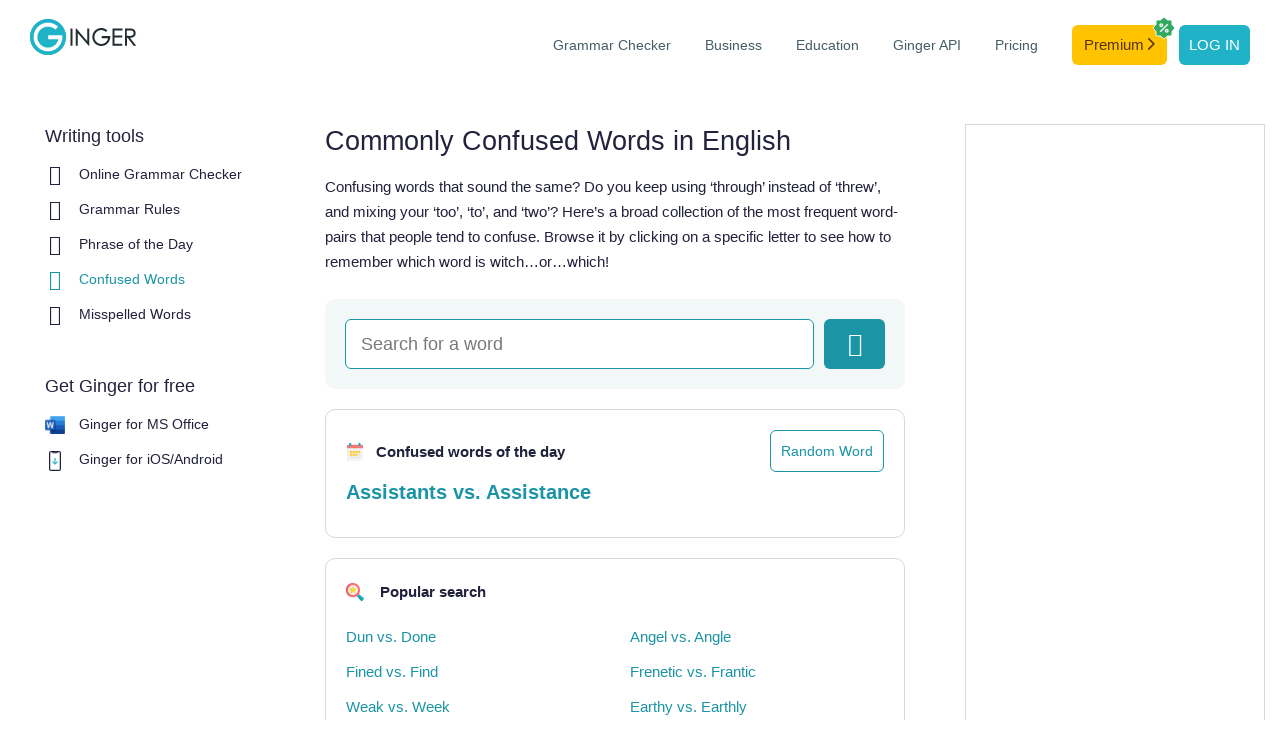

--- FILE ---
content_type: text/html; charset=utf-8
request_url: http://japanese.gingersoftware.com/english-online/spelling-book/confusing-words
body_size: 6963
content:
<!DOCTYPE html>
<html lang="en">
<head><link rel="preconnect" href="https://www.gingersoftware.com/statics/2.5.58" />
    <meta charset="utf-8" />
    <meta name="viewport" content="width=device-width, initial-scale=1.0" />
    <title>Commonly Confused Words in English | Ginger Writer</title>
    <meta name="description" content="Ginger&#x2019;s complete index of confusing words in English. Learn the difference between &#x2018;effect&#x2019; and &#x2018;affect&#x2019;, &#x2018;e.g.&#x2019; and &#x2018;i.e.&#x2019; &amp; more. Never get confused again!" />
    
    
	<link rel="canonical" href="https://www.gingersoftware.com/english-online/spelling-book/confusing-words" />

    
    <meta name="viewport" content="width=device-width, initial-scale=1, user-scalable = no">
    <meta http-equiv="X-UA-Compatible" content="IE=edge" />

    <link rel="shortcut icon" href="https://www.gingersoftware.com/statics/2.5.58/favicon.ico" type="image/x-icon" />
    <link rel="apple-touch-icon" href="https://www.gingersoftware.com/statics/2.5.58/images/apple-touch-icon.png" />

    <script type="text/javascript" src="https://cdn.reverso.net/rumjs/conf/rum.config.ginger.min.js" id="rumjsConfig"></script>
    <script type="text/javascript" src="https://cdn.reverso.net/ramjs/conf/ram.config.ginger.min.js" id="ramJsConfig"></script>

    <script>
        var rumjs = rumjs || {};
        rumjs.que = rumjs.que || [];
        rumjs.gaque =
            rumjs.gaque ||
            function () {
                (rumjs.gaque.q = rumjs.gaque.q || []).push(arguments);
            };
        rumjs.gtmque =
            rumjs.gtmque ||
            function () {
                (rumjs.gtmque.q = rumjs.gtmque.q || []).push(arguments);
            };
        rumjs.que.push(function () {
            var gaCustomDimensions = {};            
            rumjs.config.init();
            rumjs.business.init(gaCustomDimensions);
        });
        rumjs.gtmque({
            user_status: "free-anonymus",
            interface_language: "en",
            page_category: "Ginger - Writing help"
        });

        var ramjs = ramjs || {};
        ramjs.que = ramjs.que || [];

        ramjs.que.push(function () {
            ramjs.config.init({});
            ramjs.business.init(['all']);
        });
    </script>    
    
    <noscript><img height="1" width="1" alt="" style="display:none" src="https://www.facebook.com/tr?id=552445414901184&amp;ev=PixelInitialized" /></noscript>
    <noscript><img height="1" width="1" alt="" style="display:none" src="https://www.facebook.com/tr?ev=6014076803086&amp;cd[value]=0.00&amp;cd[currency]=USD&amp;noscript=1" /></noscript>
    
    <script>
            var gLoadedListeners = [];
            var gLoaded = false;
            window.gLoad = function(cb, trigger){
                if(!gLoaded)
                    cb && gLoadedListeners.push(cb);
                else
                    cb();
            };
            var triggerGLoaded = function(){
                $(function(){
                    gLoadedListeners.reverse();
                    while(gLoadedListeners.length){
                      
                        (gLoadedListeners.pop())();
                        $(document).trigger("ginger-page-visible");
                    }
                    gLoaded = true;
                });
            };
    </script>

    <link rel="preload" href="https://www.gingersoftware.com/statics/2.5.58/fonts/gingericon/style.css" as="style" />
    
<link rel="stylesheet" href="https://www.gingersoftware.com/statics/2.5.58/css/style.css" />
<link rel="stylesheet" href="https://www.gingersoftware.com/statics/2.5.58/css/styleSimple.css" />
<link rel="stylesheet" href="https://www.gingersoftware.com/statics/2.5.58/css/pages/ginger-writing-tools.css" />

    <link rel="stylesheet" href="https://www.gingersoftware.com/statics/2.5.58/css/header.css" />
    <link rel="stylesheet" href="https://www.gingersoftware.com/statics/2.5.58/css/footer.css" />
    <script src="https://www.gingersoftware.com/statics/2.5.58/js/simple.vendor.js"></script>
    <script src="https://www.gingersoftware.com/statics/2.5.58/js/simple.min.js"></script>
    <script>
        triggerGLoaded();
    </script>
    
    <script async src="//pagead2.googlesyndication.com/pagead/js/adsbygoogle.js"></script>
    <script src="//get.s-onetag.com/52453412-94a6-4c78-a165-8d17023e3b3d/tag.min.js" async defer></script>
    
    <style>
            .ginger-new-loading{display:none}
    </style>
    <script>
        document.addEventListener('DOMContentLoaded',function(){
            document.body.className = document.body.className.replace(" ginger-new-loading","");
        },{capture:true});
    </script>
</head>
<body class="ginger-new ginger-new-loading ginger-page-assistants-assistance">

    <header class="ginger-bn__header light-theme-header">
    <nav class="ginger-bn__navbar">
        <span class="ginger-bn__navbar__logo">
                <a class="ginger-bn__navbar__logo__brand" href="/">
                    <img src="https://www.gingersoftware.com/statics/2.5.58/images/pages/footer/ginger-light-logo.svg" width="147" height="36" alt="Ginger logo" />
                </a>
        </span>
        <label class="ginger-bn__navbar__menu__hamburger menu__btn">
            <img class="burger-button" src="https://www.gingersoftware.com/statics/2.5.58/images/pages/header/hamburger-menu-dark.svg" width="34" height="34" alt="Menu" />
            <img class="close-button" src="https://www.gingersoftware.com/statics/2.5.58/images/pages/header/close.svg" width="34" height="34" alt="Close" />

            <div class="ginger-bn__navbar__menu__container">
    <div class="ginger-bn__navbar__menu">
        <a class="ginger-bn__navbar__menu__item" href="/grammarcheck"
           target="_self"
           data-wpel-link="internal">Grammar Checker</a>
        <a class="ginger-bn__navbar__menu__item business-active"
           href="/business"
           data-wpel-link="internal">Business</a>
        <a class="ginger-bn__navbar__menu__item" href="/education"
           data-wpel-link="internal">Education</a>
        <a class="ginger-bn__navbar__menu__item" href="/ginger-api"
           data-wpel-link="internal">Ginger API</a>
            <a class="ginger-bn__navbar__menu__item"
               href="/online_store/ginger_upgrade?cp=new-hp-store-topnav"
               onclick="gingerModule.get('ginger.report').reportGA({event_name:'premium_click_cta', medium_id:'new-hp-store-topnav', event:'global_premium'})"
               data-wpel-link="internal">Pricing</a>
            <a class="ginger-bn__navbar__menu__item ginger-navbar-menu-item-premium-cta ginger-navbar-tooltip"
               href="/online_store/ginger_upgrade?cp=premium-cta-topnav"
               onclick="gingerModule.get('ginger.report').reportGA({event_name:'premium_click_cta', medium_id:'premium-cta-topnav', event:'global_premium'})"
               data-wpel-link="internal">
                Premium
                <svg xmlns="http://www.w3.org/2000/svg" width="7" height="12" viewBox="0 0 7 12" fill="none">
                    <path d="M1.36569 0.234315C1.05327 -0.0781049 0.546735 -0.0781049 0.234315 0.234315C-0.0781044 0.546734 -0.0781044 1.05327 0.234315 1.36569L0.235502 1.36687L4.7598 5.89117L0.234315 10.4167C-0.0781049 10.7291 -0.0781049 11.2356 0.234315 11.548C0.546734 11.8604 1.05327 11.8604 1.36569 11.548L6.45685 6.45685C6.76927 6.14443 6.76927 5.6379 6.45686 5.32548L1.36569 0.234315Z" fill="#55330F" />
                </svg>
                <div class="badge">
                    <img src="https://www.gingersoftware.com/statics/2.5.58/svg/premium-percent.svg" />                    
                </div>
                <div class="ginger-navbar-tooltip-container">
                    <div class="ginger-navbar-tooltip-content">
                        <div class="ginger-navbar-tooltip-content__title">
                            <img src="https://www.gingersoftware.com/statics/2.5.58/svg/premium-percent.svg" /> Flash sale to discover Premium
                        </div>
                        <div class="ginger-navbar-tooltip-content__text-container icon-margin">
                            <div class="ginger-navbar-tooltip-content__text">
                                50%
                            </div>
                            <div class="ginger-navbar-tooltip-content__text-gray">
                                lifetime on all offers
                            </div>
                        </div>
                    </div>
                </div>
            </a>
            <a class="ginger-bn__navbar__menu__item ginger-navbar-menu-item-login"
               href="/login?view=login&client=website&targetUrl=/english-online/spelling-book/confusing-words"
               onclick="gingerModule.get('ginger.report').reportGA({event_name:'register_click_cta', medium_id:'button-header', event:'global_register'})"
               data-wpel-link="internal">Log in</a>
    </div>
</div>


        </label>
    </nav>
</header>

<script defer type="text/javascript">
    document.addEventListener("click", (event) => toggleMenuOnClick(event))
    window.addEventListener("resize", toggleMenuOnResize);

    function toggleMenuOnClick(event) {
        if ((event.target.className === "burger-button" ||
            (document.querySelector(".close-button").classList.contains("show") &&
                event.target.className !== "ginger-bn__navbar__menu__container")) &&
            window.innerWidth <= 900) {
            document.querySelector(".ginger-bn__navbar__menu__container").classList.toggle("show");
            document.querySelector(".close-button").classList.toggle("show");
            document.querySelector(".burger-button").classList.toggle("close");
        }
    }

    function toggleMenuOnResize() {
        if (document.querySelector(".ginger-bn__navbar__menu__container.show")) {
            document.querySelector(".ginger-bn__navbar__menu__container").classList.toggle("show");
            document.querySelector(".close-button").classList.toggle("show");
            document.querySelector(".burger-button").classList.toggle("close");
        }
        if (document.querySelector(".ginger-navbar-menu-dd-loggedin")) {
            if (window.innerWidth <= 900 &&
                !document.querySelector(".ginger-navbar-menu-dd-loggedin").classList.contains("open")) {
                document.querySelector(".ginger-navbar-menu-dd-loggedin").classList.add("open");
            }
            if (window.innerWidth > 900 &&
                document.querySelector(".ginger-navbar-menu-dd-loggedin").classList.contains("open")) {
                document.querySelector(".ginger-navbar-menu-dd-loggedin").classList.remove("open");
            }
        }

    }
    
    var dropDown = document.querySelector(".ginger-navbar-menu-dd");
        
    document.addEventListener("click",function() {
        dropDown?.classList.remove('open');
    })
        
    dropDown?.addEventListener("click", function(event){
        event.stopPropagation();
        if (dropDown?.classList.contains('open')) {
            dropDown?.classList.remove('open');
        } else {
            dropDown?.classList.add('open');
        }
    });

    // on first load
    toggleMenuOnResize();

</script>


    

<div class="container-fluid ginger-writing-tools-wrapper">
	<div class="row row-pd">
		<div class="col-pd col-pd-left">
			
<div class="ginger-sidebar">
	<div class="ginger-sidebar-section">
		<div class="ginger-sidebar-section-title">
			Writing tools
		</div>
		<div class="ginger-sidebar-section-link ">
			<i class="gingericon-grammar-checker"></i>
			<a href="/grammarcheck">
				Online Grammar Checker
			</a>
		</div>
		<div class="ginger-sidebar-section-link ">
			<i class="gingericon-grammar-rules"></i>
			<a href="/content/grammar-rules">
				Grammar Rules
			</a>
		</div>
		<div class="ginger-sidebar-section-link ">
			<i class="gingericon-phrase-of-the-day"></i>
			<a href="/content/phrase-of-the-day">
				Phrase of the Day
			</a>
		</div>
		<div class="ginger-sidebar-section-link active">
			<i class="gingericon-confused-words"></i>
			<a href="/english-online/spelling-book/confusing-words">
				Confused Words
			</a>
		</div>
		<div class="ginger-sidebar-section-link ">
			<i class="gingericon-misspelled-words"></i>
			<a href="/english-online/spelling-book/misspelling">
				Misspelled Words
			</a>
		</div>
	</div>

	<div class="ginger-sidebar-section">
		<div class="ginger-sidebar-section-title">
			Get Ginger for free
		</div>
		<div ginger-showswitch>
			<div class="ginger-sidebar-section-link" ginger-showswitch-condition="{browser:'chrome',os:'desktop'}">
				<img src="https://www.gingersoftware.com/statics/2.5.58/images/pages/phrase-of-the-day/chrome.png" alt="Ginger for Chrome icon" />
				<a href="/extensions">
					Ginger for Chrome
				</a>
			</div>
			<div class="ginger-sidebar-section-link" ginger-showswitch-condition="{browser:'chromiumedge',os:'desktop'}">
				<img src="https://www.gingersoftware.com/statics/2.5.58/images/pages/extensions/edge.png" alt="Ginger for Edge icon" />
				<a href="/extensions">
					Ginger for Edge
				</a>
			</div>
			<div ginger-showswitch>
				<div class="ginger-sidebar-section-link mobile" ginger-showswitch-condition="{os:'ios'}">
					<img src="https://www.gingersoftware.com/statics/2.5.58/images/pages/homepage/mobile-logo.svg" alt="Ginger for iOS icon" />
					<a href="/mobile-app">
						Ginger Writer for iOS & Android
					</a>
				</div>
				<div class="ginger-sidebar-section-link mobile" ginger-showswitch-condition="{os:'android'}">
					<i class="gingericon-android"></i>
					<a href="/android-keyboard-page">
						Ginger for Android
					</a>
				</div>
			</div>
			<div class="ginger-sidebar-section-link ginger-bind-if" data-value="os.mobile">
				<i class="gingericon-apple"></i>
				<a href="/ginger-for-mac">
					Ginger for Mac
				</a>
			</div>
			<div class="ginger-sidebar-section-link ginger-bind-if" data-value="os.macos">
				<i class="gingericon-apple"></i>
				<a href="/ginger-for-mac">
					Ginger for Mac
				</a>
			</div>
			<div class="ginger-sidebar-section-link ginger-bind-if" data-value="os.mobile">
				<img src="https://www.gingersoftware.com/statics/2.5.58/images/pages/phrase-of-the-day/windows.png" alt="Ginger for Windows icon" />
				<a href="/ginger-for-windows">
					Ginger for Windows
				</a>
			</div>
			<div class="ginger-sidebar-section-link ginger-bind-if" data-value="os.windows">
				<img src="https://www.gingersoftware.com/statics/2.5.58/images/pages/phrase-of-the-day/windows.png" alt="Ginger for Windows icon" />
				<a href="/ginger-for-windows">
					Ginger for Windows
				</a>
			</div>
			<div class="ginger-sidebar-section-link">
				<img src="https://www.gingersoftware.com/statics/2.5.58/images/pages/homepage/word-logo.png" alt="Ginger for MS Office icon" />
				<a href="/ginger-for-windows">
					Ginger for MS Office
				</a>
			</div>
			<div class="ginger-sidebar-section-link mobile ginger-bind-if" data-value="os.desktop">
				<img src="https://www.gingersoftware.com/statics/2.5.58/images/pages/homepage/mobile-logo.svg" alt="Ginger for iOS/Android icon" />
				<a href="https://itunes.apple.com/app/apple-store/id822797943?pt=32204308&utm_source%3Dgingersoftware%26utm_medium%3D%26utm_campaign%3Dhp_dl_button">Ginger for iOS</a>/<a class="ginger-sidebar-section-link" href="https://play.google.com/store/apps/details?id=com.gingersoftware.writer&referrer=utm_source%3Dgingersoftware%26utm_medium%3D%26utm_campaign%3Dhp_dl_button">Android</a>
			</div>
			<div class="ginger-sidebar-section-link ginger-bind-if" data-value="os.mobile">
				<img src="https://www.gingersoftware.com/statics/2.5.58/images/pages/phrase-of-the-day/chrome.png" alt="Ginger Browser extensions icon" />
				<a href="/extensions">
					Browser extensions
				</a>
			</div>
		</div>
	</div>
</div>
<script>
	gingerModule.get("ginger.page.content").init();
</script>
		</div>
		<div class="col-pd col-pd-center">
			<div class="ginger-writing-tools-content">
				<div class="ginger-writing-tools-content-header">
					<h1>Commonly Confused Words in English</h1>
				</div>
				<p class="lead">
					Confusing words that sound the same? Do you keep using ‘through’ instead of ‘threw’, and mixing your ‘too’, ‘to’, and ‘two’? Here’s a broad collection of the most frequent word-pairs that people tend to confuse. Browse it by clicking on a specific letter to see how to remember which word is witch…or…which!				
				</p>

				<div class="ginger-writing-tools-search">
	<div class="ginger-writing-tools-search-input">
		<input placeholder="Search for a word" type="text">
		<ul class="ginger-writing-tools-search-input-results"></ul>
	</div>
	<button><i class="gingericon-search"></i></button>
</div>

<script src="https://www.gingersoftware.com/statics/2.5.58/js/modules/searchWritingItems.js"></script>
<script>
	handleInputChange("confusingWords");
</script>


				<div class="ginger-writing-tools-daily">
					<div class="ginger-writing-tools-daily-header">
						<h2 class="ginger-writing-tools-daily-header-title">
							<img src="https://www.gingersoftware.com/statics/2.5.58/svg/phrase-of-the-day-calendar.svg" alt="Phrase of the Day" />Confused words of the day
						</h2>
						<a href="" title="" class="ginger-button secondary">
							Random Word
						</a>
					</div>
					<div class="ginger-writing-tools-daily-body">
						<a href="/english-online/spelling-book/confusing-words/assistants-assistance">Assistants vs. Assistance</a>
					</div>
				</div>
				
				<div class="ginger-writing-tools-popular-search">
					<div class="ginger-writing-tools-popular-search-header">
						<h2 class="ginger-writing-tools-popular-search-header-title">
							<img src="https://www.gingersoftware.com/statics/2.5.58/svg/phrase-of-the-day-search.svg" alt="Popular search" />
							Popular search
						</h2>
					</div>
					<div class="ginger-writing-tools-popular-search-body">
						<div class="ginger-writing-tools-popular-search-body-link">
							
	<div class="row">
		<div class="col-sm-6">
			<a href="/english-online/spelling-book/confusing-words/dun-done">Dun vs. Done</a>
		</div>
		<div class="col-sm-6">
			<a href="/english-online/spelling-book/confusing-words/angel-angle">Angel vs. Angle</a>
		</div>
	</div>
	<div class="row">
		<div class="col-sm-6">
			<a href="/english-online/spelling-book/confusing-words/fined-find">Fined vs. Find</a>
		</div>
		<div class="col-sm-6">
			<a href="/english-online/spelling-book/confusing-words/frenetic-frantic">Frenetic vs. Frantic</a>
		</div>
	</div>
	<div class="row">
		<div class="col-sm-6">
			<a href="/english-online/spelling-book/confusing-words/weak-week">Weak vs. Week</a>
		</div>
		<div class="col-sm-6">
			<a href="/english-online/spelling-book/confusing-words/earthy-earthly">Earthy vs. Earthly</a>
		</div>
	</div>
	<div class="row">
		<div class="col-sm-6">
			<a href="/english-online/spelling-book/confusing-words/veracious-voracious">Veracious vs. Voracious</a>
		</div>
		<div class="col-sm-6">
			<a href="/english-online/spelling-book/confusing-words/formally-formerly">Formally vs. Formerly</a>
		</div>
	</div>
	<div class="row">
		<div class="col-sm-6">
			<a href="/english-online/spelling-book/confusing-words/faint-feint">Faint vs. Feint</a>
		</div>
		<div class="col-sm-6">
			<a href="/english-online/spelling-book/confusing-words/pore-pour">Pore vs. Pour</a>
		</div>
	</div>

						</div>
					</div>
					<div class="ginger-writing-tools-popular-search-footer">
						<a href="/english-online/spelling-book/confusing-words/page/1" class="ginger-button secondary">
							See all confused words
						</a>
					</div>
				</div>
				<div class="ginger-purple-cta">
    <div class="ginger-purple-cta-title">
        With Ginger, correct your text even when the spelling is right!
    </div>
    <div class="ginger-purple-cta-image">
        <picture>
            <source class="img-responsive" srcset="https://www.gingersoftware.com/statics/2.5.58/images/pages/misspelt-words/purple-cta.png, https://www.gingersoftware.com/statics/2.5.58/images/pages/misspelt-words/purple-cta-2x.png 2x, https://www.gingersoftware.com/statics/2.5.58/images/pages/misspelt-words/purple-cta-3x.png 3x" type="image/webp" />
            <source srcset="https://www.gingersoftware.com/statics/2.5.58/images/pages/misspelt-words/purple-cta.png" type="image/png" />
            <img class="img-responsive" src="https://www.gingersoftware.com/statics/2.5.58/images/pages/misspelt-words/purple-cta.png" alt="Misspelt CTA" />
        </picture>
    </div>
    <div class="ginger-purple-cta-footer">
        <div class="ginger-purple-cta-footer-col" ginger-showswitch="" style="visibility: visible;">
            <a class="ginger-button" ginger-showswitch-condition="{browser:'chrome',os: 'desktop'}" href="javascript:" onclick="gingerModule.get('ginger.page.install').grab({utm_campaign:'chrome_ext',utm_medium:'purple_cta',utm_source:'grammar_checker_download_button'})" data-wpel-link="internal" style="display: inline-block;">
                Add Ginger to Chrome <span>It’s free</span>
            </a>
            <a class="ginger-button" ginger-showswitch-condition="{browser:'chromiumedge',os: 'desktop'}" href="javascript:" onclick="gingerModule.get('ginger.page.install').grab({utm_campaign:'edge_ext',utm_medium:'purple_cta',utm_source:'grammar_checker_download_button'})" data-wpel-link="internal" style="display: none;">
                Add Ginger to Edge <span>It’s free</span>
            </a>
        </div>
        <div class="ginger-purple-cta-footer-col" ginger-showswitch="" style="visibility: visible;">
            <a ginger-showswitch-condition="{os:'ios'}" href="https://itunes.apple.com/app/apple-store/id822797943?pt=32204308&amp;utm_source%3Dgingersoftware%26utm_medium%3Dpurple_cta%26utm_campaign%3Dhp_dl_button" class="btn btn-cta-ios google-tag-conversion google-tag-conversion-chrome" target="_blank" data-wpel-link="internal" style="display: none;"></a>
            <a ginger-showswitch-condition="{os:'android'}" href="https://play.google.com/store/apps/details?id=com.gingersoftware.writer&amp;referrer=utm_source%3Dgingersoftware%26utm_medium%3Dpurple_cta%26utm_campaign%3Dhp_dl_button" class="btn btn-cta-android google-tag-conversion google-tag-conversion-chrome" target="_blank" data-wpel-link="internal" style="display: none;"></a>
            <a class="ginger-button" ginger-showswitch-condition="{os:'macos'}" href="/ginger-for-mac?utm_campaign=mac&amp;utm_medium=purple_cta&amp;utm_source=purple_cta" data-wpel-link="internal" style="display: inline-block;">
                Get Ginger for Mac <span>It’s free</span>
            </a>
            <a class="ginger-button" ginger-showswitch-condition="{os:'desktop'}" href="/ginger-for-windows?utm_campaign=mac&amp;utm_medium=purple_cta&amp;utm_source=purple_cta" data-wpel-link="internal" style="display: none;">
                Ginger for Windows <span>It’s free</span>
            </a>
        </div>
    </div>
</div>
			</div>
		</div>
		<div class="col-pd col-pd-right staywithin">
			<div class="ginger-sticky-ad">
				<div id='div-gpt-ad-Ginger_Vertical_Right' style='overflow:hidden;width: 300px; height: 600px; border: 1px solid #D9D9D9'>					
				</div>
			</div>
		</div>
	</div>
	<div class="row row-pd">
		<div class="pd-bottom-ad">
			<div id="div-gpt-ad-Ginger_Horizontal_Footer">				
			</div>
		</div>
	</div>
</div>
<script async src="https://pagead2.googlesyndication.com/pagead/js/adsbygoogle.js"></script>
	<script>
		window.gLoad(function(){
			gingerModule.get("ginger.page.stickyAd").add({
				element: "ginger-sticky-ad",
				stayWithinElement: "ginger-writing-tools-content",
				minTop: 100
			})
		});
	</script>


    <footer class="ginger-bn__footer light-theme">

    <div class="ginger-bn__footer__container">
    <div class="ginger-bn__footer__column ginger-bn__footer__column_brand">
        <a class="ginger-bn__footer-menu__brand" href="/">
            <img src="https://www.gingersoftware.com/statics/2.5.58/images/pages/footer/ginger-light-logo.svg" width="147" height="36" alt="Ginger logo" />
        </a>
        <div class="ginger-bn__footer-bottom__text">
            <span>© 2025 Ginger Software (v 2.5.58)</span>
        </div>
    </div>
    <div class="ginger-bn__footer__column ginger-bn__footer__column_menu">
        <div class="ginger-bn__footer__row ginger-bn__footer__row_top">
            <div class="ginger-bn__footer-menu__half">
                <div class="ginger-bn__footer-menu__section">
                    <div class="ginger-bn__footer-menu__title title-with-arrow">
                        Features
                        <img src="https://www.gingersoftware.com/statics/2.5.58/images/pages/footer/arrow-right-icon.svg" width="32" height="9" alt="arrow-icon" />
                    </div>
                    <ul class="ginger-bn__footer-menu__list">
                        <li class="ginger-bn__footer-menu__item"><a href="/grammarcheck">Grammar Checker</a></li>
                        <li class="ginger-bn__footer-menu__item"><a href="/products/sentence-rephraser">Sentence Rephraser</a></li>
                        <li class="ginger-bn__footer-menu__item"><a href="/translation">Translation</a></li>
                        <li class="ginger-bn__footer-menu__item"><a href="/punctuation-checker">Punctuation Checker</a></li>
                        <li class="ginger-bn__footer-menu__item"><a href="/spellcheck">Spell Checker</a></li>
                        <li class="ginger-bn__footer-menu__item"><a href="/products/english-personal-trainer">Personal Trainer</a></li>
                        <li class="ginger-bn__footer-menu__item"><a href="/proofreading">Online Proofreading</a></li>
                        <li class="ginger-bn__footer-menu__item"><a href="/essay-checker">Essay Checker</a></li>
                        <li class="ginger-bn__footer-menu__item"><a href="https://dictionary.reverso.net/english-definition">English Dictionary</a></li>
                    </ul>
                </div>
                <div class="ginger-bn__footer-menu__section">
                    <div class="ginger-bn__footer-menu__title title-with-arrow">
                        Writing Help
                        <img src="https://www.gingersoftware.com/statics/2.5.58/images/pages/footer/arrow-right-icon.svg" width="32" height="9" alt="arrow-icon" />
                    </div>
                    <ul class="ginger-bn__footer-menu__list">
                        <li class="ginger-bn__footer-menu__item">
                            <a href="/content/writing-center">Writing Center</a>
                        </li>
                        <li class="ginger-bn__footer-menu__item">
                            <a href="/content/grammar-rules">Grammar Rules</a>
                        </li>
                        <li class="ginger-bn__footer-menu__item">
                            <a href="/content/phrase-of-the-day">Phrase of the Day</a>
                        </li>
                        <li class="ginger-bn__footer-menu__item">
                            <a href="/english-online/spelling-book/misspelling">Misspelled Words</a>
                        </li>
                        <li class="ginger-bn__footer-menu__item">
                            <a href="/english-online/spelling-book/confusing-words">Confused Words</a>
                        </li>
                    </ul>
                </div>
            </div>

            <div class="ginger-bn__footer-menu__half">
                <div class="ginger-bn__footer-menu__section">
                    <div class="ginger-bn__footer-menu__title title-with-arrow">
                        Company <img src="https://www.gingersoftware.com/statics/2.5.58/images/pages/footer/arrow-right-icon.svg" width="32" height="9" alt="arrow-icon" />
                    </div>
                    <ul class="ginger-bn__footer-menu__list">
                        <li class="ginger-bn__footer-menu__item"><a href="/aboutus">About</a></li>
                        <li class="ginger-bn__footer-menu__item"><a href="https://help.gingersoftware.com/hc/en-us">Help Center</a></li>
                        <li class="ginger-bn__footer-menu__item"><a href="/contactus">Contact Support</a></li>
                        <li class="ginger-bn__footer-menu__item"><a href="/accessibility">Accessibility</a></li>
                        <li class="ginger-bn__footer-menu__item"><a href="/dyslexia">Dyslexia</a></li>
                        <li class="ginger-bn__footer-menu__item"><a href="/content/blog/page/1">Blog</a></li>
                        <li class="ginger-bn__footer-menu__item"><a href="/termsandprivacy"><span>License Agreement &</span><br> Privacy Policy</a></li>
                        <li class="ginger-bn__footer-menu__item"><a href="javascript:rumjs.que.push(function() { rumjs.showUserPreferences() });" class="rumjs-privacy">Privacy Settings</a></li>
                    </ul>
                </div>
                <div class="ginger-bn__footer-menu__section ginger-bn__footer-menu__section_last">
                    <div class="ginger-bn__footer-menu__title title-with-arrow">
                        Services <img src="https://www.gingersoftware.com/statics/2.5.58/images/pages/footer/arrow-right-icon.svg" width="32" height="9" alt="arrow-icon" />
                    </div>
                    <ul class="ginger-bn__footer-menu__list">
                            <li class="ginger-bn__footer-menu__item">
                                <a href="/online_store/ginger_upgrade?cp=link-footer"
                                   onclick="gingerModule.get('ginger.report').reportGA({event_name:'premium_click_cta', medium_id:'link-footer', event:'global_premium'})">Premium Plans</a>
                            </li>
                        <li class="ginger-bn__footer-menu__item">
                            <a href="/business?utm_campaign=smb_intro&utm_medium=grammarcheck&utm_source=footer">Ginger Business</a>
                        </li>
                        <li class="ginger-bn__footer-menu__item">
                            <a href="/education">Ginger Education</a>
                        </li>
                        <li class="ginger-bn__footer-menu__item">
                            <a href="/ginger-api?utm_campaign=grammar_api&utm_medium=grammarcheck&utm_source=footer">Grammar API</a>
                        </li>
                    </ul>
                </div>
            </div>
        </div>
        <div class="ginger-bn__footer__row ginger-bn__footer__row_bottom">
            <div class="ginger-bn__footer-menu__half">

                <div class="ginger-bn__footer-menu__section">
                    <div class="ginger-bn__footer-menu__title title-with-arrow">
                        Mobile Apps
                        <img src="https://www.gingersoftware.com/statics/2.5.58/images/pages/footer/arrow-right-icon.svg" width="32" height="9" alt="arrow-icon" />
                    </div>
                    <ul class="ginger-bn__footer-menu__list">
                        <li class="ginger-bn__footer-menu__item">
                            <img class="ginger-bn__footer-menu__item__apple-icon" src="https://www.gingersoftware.com/statics/2.5.58/images/pages/footer/apple-icon.svg" width="15" height="19" alt="apple-icon" /><a href="/mobile-app">
                                Ginger Writer iOS
                            </a>
                        </li>
                        <li class="ginger-bn__footer-menu__item">
                            <img src="https://www.gingersoftware.com/statics/2.5.58/images/pages/footer/android-icon.svg" width="18" height="10" alt="android-icon" /><a href="/mobile-app">
                                Ginger Writer Android
                            </a>
                        </li>
                        <li class="ginger-bn__footer-menu__item">
                            <img src="https://www.gingersoftware.com/statics/2.5.58/images/pages/footer/android-icon.svg" width="18" height="10" alt="android-icon" /><a href="/android-keyboard-page">
                                Android Keyboard
                            </a>
                        </li>
                    </ul>
                </div>
                <div class="ginger-bn__footer-menu__section">
                    <div class="ginger-bn__footer-menu__title title-with-arrow">
                        Desktop Apps
                        <img src="https://www.gingersoftware.com/statics/2.5.58/images/pages/footer/arrow-right-icon.svg" width="32" height="9" alt="arrow-icon" />
                    </div>
                    <ul class="ginger-bn__footer-menu__list">
                        <li class="ginger-bn__footer-menu__item">
                            <img src="https://www.gingersoftware.com/statics/2.5.58/images/pages/footer/apple-icon.svg" width="15" height="19" alt="apple-icon" /><a href="/ginger-for-mac">macOS</a>
                        </li>
                        <li class="ginger-bn__footer-menu__item">
                            <img src="https://www.gingersoftware.com/statics/2.5.58/images/pages/footer/windows-icon.svg" width="16" height="16" alt="windows-icon" /><a href="/ginger-for-windows">Windows</a>
                        </li>
                    </ul>
                </div>

            </div>

            <div class="ginger-bn__footer-menu__half">

                <div class="ginger-bn__footer-menu__section">
                    <div class="ginger-bn__footer-menu__title title-with-arrow">
                        Extensions
                        <img src="https://www.gingersoftware.com/statics/2.5.58/images/pages/footer/arrow-right-icon.svg" width="32" height="9" alt="arrow-icon" />
                    </div>
                    <ul class="ginger-bn__footer-menu__list">
                        <li class="ginger-bn__footer-menu__item">
                            <img src="https://www.gingersoftware.com/statics/2.5.58/images/pages/footer/chrome-icon.svg" width="16" height="16" alt="chrome-icon" /><a href="/extensions">Chrome</a>
                        </li>
                        <li class="ginger-bn__footer-menu__item">
                            <img src="https://www.gingersoftware.com/statics/2.5.58/images/pages/footer/edge-icon.svg" width="16" height="16" alt="edge-icon" /><a href="/extensions">Edge</a>
                        </li>
                    </ul>
                </div>
                <div class="ginger-bn__footer-menu__section ginger-bn__footer-menu__section_last">
                    <div class="ginger-bn__footer-menu__title title-with-arrow">
                        Social
                        <img src="https://www.gingersoftware.com/statics/2.5.58/images/pages/footer/arrow-right-icon.svg" width="32" height="9" alt="arrow-icon" />
                    </div>
                    <ul class="ginger-bn__footer-menu__list">
                        <li class="ginger-bn__footer-menu__item">
                            <img src="https://www.gingersoftware.com/statics/2.5.58/images/pages/footer/fbook-icon.svg" width="16" height="16" alt="fbook-icon" /><a href="https://www.facebook.com/GingerProofreader/">Facebook</a>
                        </li>
                        <li class="ginger-bn__footer-menu__item">
                            <img src="https://www.gingersoftware.com/statics/2.5.58/images/pages/footer/linkedin-icon.svg" width="16" height="16" alt="linkedin-icon" /><a href="https://www.linkedin.com/company/ginger-software/">Linkedin</a>
                        </li>
                    </ul>
                </div>

            </div>

        </div>
    </div>
</div>

</footer>

<script defer type="text/javascript">
    window.addEventListener("resize", toggleFooterTabIndexOnResize);
    let footerMenuTitles = document.getElementsByClassName('title-with-arrow');
    let footerMenuLists = document.getElementsByClassName('ginger-bn__footer-menu__list');
    let loginBtn = document.querySelector('.ginger-navbar-menu-item-login')

    let footer = document.querySelector('footer');

    function changeFooter() {
        if ((document.querySelector('.ginger-bn__contact-sales') ||
            document.querySelector('.ginger-bn__contact-api') ||
            document.querySelector('.ginger-bn__discount-thank-you') ||
            document.querySelector('.ginger-page-ginger_upgrade')) &&
            !document.querySelector('.ginger-purchase-theme-sponsor_campaign_student')) {
            footer.classList.remove('light-theme');
        }
    }

    function initTabIndexes() {
        for (let title = 0; title < footerMenuTitles.length; title++) {
            if (window.innerWidth <= 710) {
                footerMenuTitles[title].setAttribute("tabindex", "0")
            } else {
                footerMenuTitles[title].setAttribute("tabindex", "-1")
            }
        }
    }

    function toggleFooterTabIndexOnResize() {
        for (let title = 0; title < footerMenuTitles.length; title++) {
            if (window.innerWidth <= 710) {
                footerMenuTitles[title].setAttribute("tabindex", "0")
            } else {
                footerMenuTitles[title].setAttribute("tabindex", "-1")
            }
        }
    }

    function showFooterMenuList() {
        for (let title = 0; title < footerMenuTitles.length; title++) {
            footerMenuTitles[title].addEventListener('click', function () {
                let openedIdx;
                for (let i = 0; i < footerMenuTitles.length; i++) {
                    if (footerMenuTitles[i].classList.contains('open')) {
                        openedIdx = i;
                    }
                    footerMenuTitles[i].classList.remove('open');
                    footerMenuLists[i].classList.remove('show-list');
                }

                if (openedIdx === title) {
                    return;
                }

                footerMenuTitles[title].classList.add('open');
                footerMenuLists[title].classList.add('show-list');
            });
        }
        for (let title = 0; title < footerMenuTitles.length; title++) {
            footerMenuTitles[title].addEventListener('keydown', function (e) {
                if (e.key === "Enter") {
                    let openedIdx;
                    for (let i = 0; i < footerMenuTitles.length; i++) {
                        if (footerMenuTitles[i].classList.contains('open')) {
                            openedIdx = i;
                        }
                        footerMenuTitles[i].classList.remove('open');
                        footerMenuLists[i].classList.remove('show-list');
                    }

                    if (openedIdx === title) {
                        return;
                    }

                    footerMenuTitles[title].classList.add('open');
                    footerMenuLists[title].classList.add('show-list');
                }
            })
        }
    }

    initTabIndexes();
    changeFooter();
    showFooterMenuList();
</script>

    <script>//todo move to scripts
        function LogOut() {
            $.ajax({
                dataType: "json",
                url: '/login?handler=LogOut',
                success: function (result) {
                    if (result.isSuccess) {
                        location.reload();
                    }
                }
            });
            return;
        }
    </script>
    
</body>
</html>


--- FILE ---
content_type: text/css
request_url: https://www.gingersoftware.com/statics/2.5.58/fonts/gingericon/style.css
body_size: 804
content:
@font-face {
  font-family: 'gingericon';
  src:  url('fonts/gingericon.eot?frsca0');
  src:  url('fonts/gingericon.eot?frsca0#iefix') format('embedded-opentype'),
    url('fonts/gingericon.ttf?frsca0') format('truetype'),
    url('fonts/gingericon.woff?frsca0') format('woff'),
    url('fonts/gingericon.svg?frsca0#gingericon') format('svg');
  font-weight: normal;
  font-style: normal;
  font-display: block;
}

[class^="gingericon-"], [class*=" gingericon-"] {
  /* use !important to prevent issues with browser extensions that change fonts */
  font-family: 'gingericon' !important;
  speak: never;
  font-style: normal;
  font-weight: normal;
  font-variant: normal;
  text-transform: none;
  line-height: 1;

  /* Better Font Rendering =========== */
  -webkit-font-smoothing: antialiased;
  -moz-osx-font-smoothing: grayscale;
}

.gingericon-bolt:before {
  content: "\e941";
}
.gingericon-duplicate:before {
  content: "\e940";
}
.gingericon-grammar-checker:before {
  content: "\e93f";
}
.gingericon-phrase-of-the-day:before {
  content: "\e93b";
}
.gingericon-misspelled-words:before {
  content: "\e93c";
}
.gingericon-confused-words:before {
  content: "\e93d";
}
.gingericon-grammar-rules:before {
  content: "\e93e";
}
.gingericon-synonyms-2:before {
  content: "\e93a";
}
.gingericon-rephrase-2:before {
  content: "\e939";
}
.gingericon-edge:before {
  content: "\e938";
}
.gingericon-free_v:before {
  content: "\e936";
}
.gingericon-free_x:before {
  content: "\e937";
}
.gingericon-money_icon:before {
  content: "\e933";
}
.gingericon-arrow_icon_right:before {
  content: "\e935";
}
.gingericon-platforms_icon:before {
  content: "\e934";
}
.gingericon-arrow_icon:before {
  content: "\e906";
}
.gingericon-browsers_icon:before {
  content: "\e90e";
}
.gingericon-errors_icon:before {
  content: "\e92f";
}
.gingericon-facebook_icon:before {
  content: "\e930";
}
.gingericon-google_icon:before {
  content: "\e931";
}
.gingericon-question_icon:before {
  content: "\e932";
}
.gingericon-chrome:before {
  content: "\e900";
}
.gingericon-personaldictionary:before {
  content: "\e901";
}
.gingericon-definition:before {
  content: "\e902";
}
.gingericon-phraseoftheday-o:before {
  content: "\e903";
}
.gingericon-star:before {
  content: "\e904";
}
.gingericon-synonyms:before {
  content: "\e905";
}
.gingericon-heart:before {
  content: "\e907";
}
.gingericon-caret-right:before {
  content: "\e908";
}
.gingericon-googleplus:before {
  content: "\e909";
}
.gingericon-caret-left:before {
  content: "\e90a";
}
.gingericon-caret-down:before {
  content: "\e90b";
}
.gingericon-approveall:before {
  content: "\e90c";
}
.gingericon-info-o:before {
  content: "\e90d";
}
.gingericon-quicktour-o:before {
  content: "\e90f";
}
.gingericon-star-o:before {
  content: "\e910";
}
.gingericon-synonyms-o:before {
  content: "\e911";
}
.gingericon-settings-o:before {
  content: "\e912";
}
.gingericon-rephrase:before {
  content: "\e913";
}
.gingericon-linkedin:before {
  content: "\e914";
}
.gingericon-facebook:before {
  content: "\e915";
}
.gingericon-twitter:before {
  content: "\e916";
}
.gingericon-trainer-o:before {
  content: "\e917";
}
.gingericon-contact-o:before {
  content: "\e918";
}
.gingericon-android:before {
  content: "\e919";
}
.gingericon-undo-o:before {
  content: "\e91a";
}
.gingericon-tick-o:before {
  content: "\e91b";
}
.gingericon-switch:before {
  content: "\e91c";
}
.gingericon-search:before {
  content: "\e91d";
}
.gingericon-office:before {
  content: "\e91e";
}
.gingericon-trash-o:before {
  content: "\e91f";
}
.gingericon-sound:before {
  content: "\e920";
}
.gingericon-gmail:before {
  content: "\e921";
}
.gingericon-email:before {
  content: "\e922";
}
.gingericon-check:before {
  content: "\e923";
}
.gingericon-apple:before {
  content: "\e924";
}
.gingericon-undo:before {
  content: "\e925";
}
.gingericon-plus:before {
  content: "\e926";
}
.gingericon-menu:before {
  content: "\e927";
}
.gingericon-google:before {
  content: "\e928";
}
.gingericon-translator:before {
  content: "\e929";
}
.gingericon-sound-o:before {
  content: "\e92a";
}
.gingericon-rephrase-o:before {
  content: "\e92b";
}
.gingericon-personal_trainer:before {
  content: "\e92c";
}
.gingericon-correct-o:before {
  content: "\e92d";
}
.gingericon-dictionary-o:before {
  content: "\e92e";
}
.gingericon-youtube:before {
  content: "\ea9e";
}


--- FILE ---
content_type: text/css
request_url: https://www.gingersoftware.com/statics/2.5.58/css/style.css
body_size: 34417
content:
@import url("../fonts/gingericon/style.css");
@font-face {
  font-family: 'Open Sans';
  font-style: normal;
  font-weight: 300;
  font-stretch: normal;
  src: url(https://fonts.gstatic.com/s/opensans/v36/memSYaGs126MiZpBA-UvWbX2vVnXBbObj2OVZyOOSr4dVJWUgsiH0B4gaVc.ttf) format('truetype');
}
@font-face {
  font-family: 'Open Sans';
  font-style: normal;
  font-weight: 400;
  font-stretch: normal;
  src: url(https://fonts.gstatic.com/s/opensans/v36/memSYaGs126MiZpBA-UvWbX2vVnXBbObj2OVZyOOSr4dVJWUgsjZ0B4gaVc.ttf) format('truetype');
}
@font-face {
  font-family: 'Open Sans';
  font-style: normal;
  font-weight: 600;
  font-stretch: normal;
  src: url(https://fonts.gstatic.com/s/opensans/v36/memSYaGs126MiZpBA-UvWbX2vVnXBbObj2OVZyOOSr4dVJWUgsgH1x4gaVc.ttf) format('truetype');
}
@font-face {
  font-family: 'Open Sans';
  font-style: normal;
  font-weight: 700;
  font-stretch: normal;
  src: url(https://fonts.gstatic.com/s/opensans/v36/memSYaGs126MiZpBA-UvWbX2vVnXBbObj2OVZyOOSr4dVJWUgsg-1x4gaVc.ttf) format('truetype');
}
@font-face {
  font-family: 'Lato';
  font-style: normal;
  font-weight: 300;
  src: url(https://fonts.gstatic.com/s/lato/v24/S6u9w4BMUTPHh7USSwaPHA.ttf) format('truetype');
}
@font-face {
  font-family: 'Lato';
  font-style: normal;
  font-weight: 400;
  src: url(https://fonts.gstatic.com/s/lato/v24/S6uyw4BMUTPHjxAwWw.ttf) format('truetype');
}
@font-face {
  font-family: 'Lato';
  font-style: normal;
  font-weight: 700;
  src: url(https://fonts.gstatic.com/s/lato/v24/S6u9w4BMUTPHh6UVSwaPHA.ttf) format('truetype');
}
@font-face {
  font-family: "Levenim";
  src: url('../fonts/levenim/lvnm.eot');
  src: url('../fonts/levenim/lvnm.eot?#iefix') format('embedded-opentype'), url('../fonts/levenim/lvnm.svg#Levenim MT') format('svg'), url('../fonts/levenim/lvnm.woff') format('woff'), url('../fonts/levenim/lvnm.ttf') format('truetype');
  font-weight: normal;
  font-style: normal;
}
/*BOOTSTRAP*/
/*! normalize.css v3.0.3 | MIT License | github.com/necolas/normalize.css */
html {
  font-family: sans-serif;
  -ms-text-size-adjust: 100%;
  -webkit-text-size-adjust: 100%;
}
body {
  margin: 0;
}
article,
aside,
details,
figcaption,
figure,
footer,
header,
hgroup,
main,
menu,
nav,
section,
summary {
  display: block;
}
audio,
canvas,
progress,
video {
  display: inline-block;
  vertical-align: baseline;
}
audio:not([controls]) {
  display: none;
  height: 0;
}
[hidden],
template {
  display: none;
}
a {
  background-color: transparent;
}
a:active,
a:hover {
  outline: 0;
}
abbr[title] {
  border-bottom: 1px dotted;
}
b,
strong {
  font-weight: bold;
}
dfn {
  font-style: italic;
}
h1 {
  font-size: 2em;
  margin: 0.67em 0;
}
mark {
  background: #ff0;
  color: #000;
}
small {
  font-size: 80%;
}
sub,
sup {
  font-size: 75%;
  line-height: 0;
  position: relative;
  vertical-align: baseline;
}
sup {
  top: -0.5em;
}
sub {
  bottom: -0.25em;
}
img {
  border: 0;
}
svg:not(:root) {
  overflow: hidden;
}
figure {
  margin: 1em 40px;
}
hr {
  box-sizing: content-box;
  height: 0;
}
pre {
  overflow: auto;
}
code,
kbd,
pre,
samp {
  font-family: monospace, monospace;
  font-size: 1em;
}
button,
input,
optgroup,
select,
textarea {
  color: inherit;
  font: inherit;
  margin: 0;
}
button {
  overflow: visible;
}
button,
select {
  text-transform: none;
}
button,
html input[type="button"],
input[type="reset"],
input[type="submit"] {
  -webkit-appearance: button;
  cursor: pointer;
}
button[disabled],
html input[disabled] {
  cursor: default;
}
button::-moz-focus-inner,
input::-moz-focus-inner {
  border: 0;
  padding: 0;
}
input {
  line-height: normal;
}
input[type="checkbox"],
input[type="radio"] {
  box-sizing: border-box;
  padding: 0;
}
input[type="number"]::-webkit-inner-spin-button,
input[type="number"]::-webkit-outer-spin-button {
  height: auto;
}
input[type="search"] {
  -webkit-appearance: textfield;
  box-sizing: content-box;
}
input[type="search"]::-webkit-search-cancel-button,
input[type="search"]::-webkit-search-decoration {
  -webkit-appearance: none;
}
fieldset {
  border: 1px solid #c0c0c0;
  margin: 0 2px;
  padding: 0.35em 0.625em 0.75em;
}
legend {
  border: 0;
  padding: 0;
}
textarea {
  overflow: auto;
}
optgroup {
  font-weight: bold;
}
table {
  border-collapse: collapse;
  border-spacing: 0;
}
td,
th {
  padding: 0;
}
* {
  -webkit-box-sizing: border-box;
  -moz-box-sizing: border-box;
  box-sizing: border-box;
}
*:before,
*:after {
  -webkit-box-sizing: border-box;
  -moz-box-sizing: border-box;
  box-sizing: border-box;
}
html {
  font-size: 10px;
  -webkit-tap-highlight-color: rgba(0, 0, 0, 0);
}
body {
  font-family: "Helvetica Neue", Helvetica, Arial, sans-serif;
  font-size: 14px;
  line-height: 1.42857143;
  color: #333333;
  background-color: #fff;
}
input,
button,
select,
textarea {
  font-family: inherit;
  font-size: inherit;
  line-height: inherit;
}
a {
  color: #21b1c9;
  text-decoration: none;
}
a:hover,
a:focus {
  color: #167787;
  text-decoration: underline;
}
a:focus {
  outline: 5px auto -webkit-focus-ring-color;
  outline-offset: -2px;
}
figure {
  margin: 0;
}
img {
  vertical-align: middle;
}
.img-responsive {
  display: block;
  max-width: 100%;
  height: auto;
}
.img-rounded {
  border-radius: 6px;
}
.img-thumbnail {
  padding: 4px;
  line-height: 1.42857143;
  background-color: #fff;
  border: 1px solid #ddd;
  border-radius: 4px;
  -webkit-transition: all 0.2s ease-in-out;
  -o-transition: all 0.2s ease-in-out;
  transition: all 0.2s ease-in-out;
  display: inline-block;
  max-width: 100%;
  height: auto;
}
.img-circle {
  border-radius: 50%;
}
hr {
  margin-top: 20px;
  margin-bottom: 20px;
  border: 0;
  border-top: 1px solid #eeeeee;
}
.sr-only {
  position: absolute;
  width: 1px;
  height: 1px;
  margin: -1px;
  padding: 0;
  overflow: hidden;
  clip: rect(0, 0, 0, 0);
  border: 0;
}
.sr-only-focusable:active,
.sr-only-focusable:focus {
  position: static;
  width: auto;
  height: auto;
  margin: 0;
  overflow: visible;
  clip: auto;
}
[role="button"] {
  cursor: pointer;
}
h1,
h2,
h3,
h4,
h5,
h6,
.h1,
.h2,
.h3,
.h4,
.h5,
.h6 {
  font-family: inherit;
  font-weight: 500;
  line-height: 1.1;
  color: inherit;
}
h1 small,
h2 small,
h3 small,
h4 small,
h5 small,
h6 small,
.h1 small,
.h2 small,
.h3 small,
.h4 small,
.h5 small,
.h6 small,
h1 .small,
h2 .small,
h3 .small,
h4 .small,
h5 .small,
h6 .small,
.h1 .small,
.h2 .small,
.h3 .small,
.h4 .small,
.h5 .small,
.h6 .small {
  font-weight: normal;
  line-height: 1;
  color: #777777;
}
h1,
.h1,
h2,
.h2,
h3,
.h3 {
  margin-top: 20px;
  margin-bottom: 10px;
}
h1 small,
.h1 small,
h2 small,
.h2 small,
h3 small,
.h3 small,
h1 .small,
.h1 .small,
h2 .small,
.h2 .small,
h3 .small,
.h3 .small {
  font-size: 65%;
}
h4,
.h4,
h5,
.h5,
h6,
.h6 {
  margin-top: 10px;
  margin-bottom: 10px;
}
h4 small,
.h4 small,
h5 small,
.h5 small,
h6 small,
.h6 small,
h4 .small,
.h4 .small,
h5 .small,
.h5 .small,
h6 .small,
.h6 .small {
  font-size: 75%;
}
h1,
.h1 {
  font-size: 36px;
}
h2,
.h2 {
  font-size: 30px;
}
h3,
.h3 {
  font-size: 24px;
}
h4,
.h4 {
  font-size: 18px;
}
h5,
.h5 {
  font-size: 14px;
}
h6,
.h6 {
  font-size: 12px;
}
p {
  margin: 0 0 10px;
}
.lead {
  margin-bottom: 20px;
  font-size: 16px;
  font-weight: 300;
  line-height: 1.4;
}
@media (min-width: 768px) {
  .lead {
    font-size: 21px;
  }
}
small,
.small {
  font-size: 85%;
}
mark,
.mark {
  background-color: #fcf8e3;
  padding: 0.2em;
}
.text-left {
  text-align: left;
}
.text-right {
  text-align: right;
}
.text-center {
  text-align: center;
}
.text-justify {
  text-align: justify;
}
.text-nowrap {
  white-space: nowrap;
}
.text-lowercase {
  text-transform: lowercase;
}
.text-uppercase {
  text-transform: uppercase;
}
.text-capitalize {
  text-transform: capitalize;
}
.text-muted {
  color: #777777;
}
.text-primary {
  color: #21b1c9;
}
a.text-primary:hover,
a.text-primary:focus {
  color: #1a8a9d;
}
.text-success {
  color: #3c763d;
}
a.text-success:hover,
a.text-success:focus {
  color: #2b542c;
}
.text-info {
  color: #31708f;
}
a.text-info:hover,
a.text-info:focus {
  color: #245269;
}
.text-warning {
  color: #8a6d3b;
}
a.text-warning:hover,
a.text-warning:focus {
  color: #66512c;
}
.text-danger {
  color: #a94442;
}
a.text-danger:hover,
a.text-danger:focus {
  color: #843534;
}
.bg-primary {
  color: #fff;
  background-color: #21b1c9;
}
a.bg-primary:hover,
a.bg-primary:focus {
  background-color: #1a8a9d;
}
.bg-success {
  background-color: #dff0d8;
}
a.bg-success:hover,
a.bg-success:focus {
  background-color: #c1e2b3;
}
.bg-info {
  background-color: #d9edf7;
}
a.bg-info:hover,
a.bg-info:focus {
  background-color: #afd9ee;
}
.bg-warning {
  background-color: #fcf8e3;
}
a.bg-warning:hover,
a.bg-warning:focus {
  background-color: #f7ecb5;
}
.bg-danger {
  background-color: #f2dede;
}
a.bg-danger:hover,
a.bg-danger:focus {
  background-color: #e4b9b9;
}
.page-header {
  padding-bottom: 9px;
  margin: 40px 0 20px;
  border-bottom: 1px solid #eeeeee;
}
ul,
ol {
  margin-top: 0;
  margin-bottom: 10px;
}
ul ul,
ol ul,
ul ol,
ol ol {
  margin-bottom: 0;
}
.list-unstyled {
  padding-left: 0;
  list-style: none;
}
.list-inline {
  padding-left: 0;
  list-style: none;
  margin-left: -5px;
}
.list-inline > li {
  display: inline-block;
  padding-left: 5px;
  padding-right: 5px;
}
dl {
  margin-top: 0;
  margin-bottom: 20px;
}
dt,
dd {
  line-height: 1.42857143;
}
dt {
  font-weight: bold;
}
dd {
  margin-left: 0;
}
@media (min-width: 992px) {
  .dl-horizontal dt {
    float: left;
    width: 160px;
    clear: left;
    text-align: right;
    overflow: hidden;
    text-overflow: ellipsis;
    white-space: nowrap;
  }
  .dl-horizontal dd {
    margin-left: 180px;
  }
}
abbr[title],
abbr[data-original-title] {
  cursor: help;
  border-bottom: 1px dotted #777777;
}
.initialism {
  font-size: 90%;
  text-transform: uppercase;
}
blockquote {
  padding: 10px 20px;
  margin: 0 0 20px;
  font-size: 17.5px;
  border-left: 5px solid #eeeeee;
}
blockquote p:last-child,
blockquote ul:last-child,
blockquote ol:last-child {
  margin-bottom: 0;
}
blockquote footer,
blockquote small,
blockquote .small {
  display: block;
  font-size: 80%;
  line-height: 1.42857143;
  color: #777777;
}
blockquote footer:before,
blockquote small:before,
blockquote .small:before {
  content: '\2014 \00A0';
}
.blockquote-reverse,
blockquote.pull-right {
  padding-right: 15px;
  padding-left: 0;
  border-right: 5px solid #eeeeee;
  border-left: 0;
  text-align: right;
}
.blockquote-reverse footer:before,
blockquote.pull-right footer:before,
.blockquote-reverse small:before,
blockquote.pull-right small:before,
.blockquote-reverse .small:before,
blockquote.pull-right .small:before {
  content: '';
}
.blockquote-reverse footer:after,
blockquote.pull-right footer:after,
.blockquote-reverse small:after,
blockquote.pull-right small:after,
.blockquote-reverse .small:after,
blockquote.pull-right .small:after {
  content: '\00A0 \2014';
}
address {
  margin-bottom: 20px;
  font-style: normal;
  line-height: 1.42857143;
}
.container {
  margin-right: auto;
  margin-left: auto;
  padding-left: 15px;
  padding-right: 15px;
}
@media (min-width: 768px) {
  .container {
    width: 750px;
  }
}
@media (min-width: 992px) {
  .container {
    width: 970px;
  }
}
@media (min-width: 1200px) {
  .container {
    width: 1034px;
  }
}
.container-fluid {
  margin-right: auto;
  margin-left: auto;
  padding-left: 15px;
  padding-right: 15px;
}
.row {
  margin-left: -15px;
  margin-right: -15px;
}
.col-xs-1,
.col-sm-1,
.col-md-1,
.col-lg-1,
.col-xs-2,
.col-sm-2,
.col-md-2,
.col-lg-2,
.col-xs-3,
.col-sm-3,
.col-md-3,
.col-lg-3,
.col-xs-4,
.col-sm-4,
.col-md-4,
.col-lg-4,
.col-xs-5,
.col-sm-5,
.col-md-5,
.col-lg-5,
.col-xs-6,
.col-sm-6,
.col-md-6,
.col-lg-6,
.col-xs-7,
.col-sm-7,
.col-md-7,
.col-lg-7,
.col-xs-8,
.col-sm-8,
.col-md-8,
.col-lg-8,
.col-xs-9,
.col-sm-9,
.col-md-9,
.col-lg-9,
.col-xs-10,
.col-sm-10,
.col-md-10,
.col-lg-10,
.col-xs-11,
.col-sm-11,
.col-md-11,
.col-lg-11,
.col-xs-12,
.col-sm-12,
.col-md-12,
.col-lg-12 {
  position: relative;
  min-height: 1px;
  padding-left: 15px;
  padding-right: 15px;
}
.col-xs-1,
.col-xs-2,
.col-xs-3,
.col-xs-4,
.col-xs-5,
.col-xs-6,
.col-xs-7,
.col-xs-8,
.col-xs-9,
.col-xs-10,
.col-xs-11,
.col-xs-12 {
  float: left;
}
.col-xs-12 {
  width: 100%;
}
.col-xs-11 {
  width: 91.66666667%;
}
.col-xs-10 {
  width: 83.33333333%;
}
.col-xs-9 {
  width: 75%;
}
.col-xs-8 {
  width: 66.66666667%;
}
.col-xs-7 {
  width: 58.33333333%;
}
.col-xs-6 {
  width: 50%;
}
.col-xs-5 {
  width: 41.66666667%;
}
.col-xs-4 {
  width: 33.33333333%;
}
.col-xs-3 {
  width: 25%;
}
.col-xs-2 {
  width: 16.66666667%;
}
.col-xs-1 {
  width: 8.33333333%;
}
.col-xs-pull-12 {
  right: 100%;
}
.col-xs-pull-11 {
  right: 91.66666667%;
}
.col-xs-pull-10 {
  right: 83.33333333%;
}
.col-xs-pull-9 {
  right: 75%;
}
.col-xs-pull-8 {
  right: 66.66666667%;
}
.col-xs-pull-7 {
  right: 58.33333333%;
}
.col-xs-pull-6 {
  right: 50%;
}
.col-xs-pull-5 {
  right: 41.66666667%;
}
.col-xs-pull-4 {
  right: 33.33333333%;
}
.col-xs-pull-3 {
  right: 25%;
}
.col-xs-pull-2 {
  right: 16.66666667%;
}
.col-xs-pull-1 {
  right: 8.33333333%;
}
.col-xs-pull-0 {
  right: auto;
}
.col-xs-push-12 {
  left: 100%;
}
.col-xs-push-11 {
  left: 91.66666667%;
}
.col-xs-push-10 {
  left: 83.33333333%;
}
.col-xs-push-9 {
  left: 75%;
}
.col-xs-push-8 {
  left: 66.66666667%;
}
.col-xs-push-7 {
  left: 58.33333333%;
}
.col-xs-push-6 {
  left: 50%;
}
.col-xs-push-5 {
  left: 41.66666667%;
}
.col-xs-push-4 {
  left: 33.33333333%;
}
.col-xs-push-3 {
  left: 25%;
}
.col-xs-push-2 {
  left: 16.66666667%;
}
.col-xs-push-1 {
  left: 8.33333333%;
}
.col-xs-push-0 {
  left: auto;
}
.col-xs-offset-12 {
  margin-left: 100%;
}
.col-xs-offset-11 {
  margin-left: 91.66666667%;
}
.col-xs-offset-10 {
  margin-left: 83.33333333%;
}
.col-xs-offset-9 {
  margin-left: 75%;
}
.col-xs-offset-8 {
  margin-left: 66.66666667%;
}
.col-xs-offset-7 {
  margin-left: 58.33333333%;
}
.col-xs-offset-6 {
  margin-left: 50%;
}
.col-xs-offset-5 {
  margin-left: 41.66666667%;
}
.col-xs-offset-4 {
  margin-left: 33.33333333%;
}
.col-xs-offset-3 {
  margin-left: 25%;
}
.col-xs-offset-2 {
  margin-left: 16.66666667%;
}
.col-xs-offset-1 {
  margin-left: 8.33333333%;
}
.col-xs-offset-0 {
  margin-left: 0%;
}
@media (min-width: 768px) {
  .col-sm-1,
  .col-sm-2,
  .col-sm-3,
  .col-sm-4,
  .col-sm-5,
  .col-sm-6,
  .col-sm-7,
  .col-sm-8,
  .col-sm-9,
  .col-sm-10,
  .col-sm-11,
  .col-sm-12 {
    float: left;
  }
  .col-sm-12 {
    width: 100%;
  }
  .col-sm-11 {
    width: 91.66666667%;
  }
  .col-sm-10 {
    width: 83.33333333%;
  }
  .col-sm-9 {
    width: 75%;
  }
  .col-sm-8 {
    width: 66.66666667%;
  }
  .col-sm-7 {
    width: 58.33333333%;
  }
  .col-sm-6 {
    width: 50%;
  }
  .col-sm-5 {
    width: 41.66666667%;
  }
  .col-sm-4 {
    width: 33.33333333%;
  }
  .col-sm-3 {
    width: 25%;
  }
  .col-sm-2 {
    width: 16.66666667%;
  }
  .col-sm-1 {
    width: 8.33333333%;
  }
  .col-sm-pull-12 {
    right: 100%;
  }
  .col-sm-pull-11 {
    right: 91.66666667%;
  }
  .col-sm-pull-10 {
    right: 83.33333333%;
  }
  .col-sm-pull-9 {
    right: 75%;
  }
  .col-sm-pull-8 {
    right: 66.66666667%;
  }
  .col-sm-pull-7 {
    right: 58.33333333%;
  }
  .col-sm-pull-6 {
    right: 50%;
  }
  .col-sm-pull-5 {
    right: 41.66666667%;
  }
  .col-sm-pull-4 {
    right: 33.33333333%;
  }
  .col-sm-pull-3 {
    right: 25%;
  }
  .col-sm-pull-2 {
    right: 16.66666667%;
  }
  .col-sm-pull-1 {
    right: 8.33333333%;
  }
  .col-sm-pull-0 {
    right: auto;
  }
  .col-sm-push-12 {
    left: 100%;
  }
  .col-sm-push-11 {
    left: 91.66666667%;
  }
  .col-sm-push-10 {
    left: 83.33333333%;
  }
  .col-sm-push-9 {
    left: 75%;
  }
  .col-sm-push-8 {
    left: 66.66666667%;
  }
  .col-sm-push-7 {
    left: 58.33333333%;
  }
  .col-sm-push-6 {
    left: 50%;
  }
  .col-sm-push-5 {
    left: 41.66666667%;
  }
  .col-sm-push-4 {
    left: 33.33333333%;
  }
  .col-sm-push-3 {
    left: 25%;
  }
  .col-sm-push-2 {
    left: 16.66666667%;
  }
  .col-sm-push-1 {
    left: 8.33333333%;
  }
  .col-sm-push-0 {
    left: auto;
  }
  .col-sm-offset-12 {
    margin-left: 100%;
  }
  .col-sm-offset-11 {
    margin-left: 91.66666667%;
  }
  .col-sm-offset-10 {
    margin-left: 83.33333333%;
  }
  .col-sm-offset-9 {
    margin-left: 75%;
  }
  .col-sm-offset-8 {
    margin-left: 66.66666667%;
  }
  .col-sm-offset-7 {
    margin-left: 58.33333333%;
  }
  .col-sm-offset-6 {
    margin-left: 50%;
  }
  .col-sm-offset-5 {
    margin-left: 41.66666667%;
  }
  .col-sm-offset-4 {
    margin-left: 33.33333333%;
  }
  .col-sm-offset-3 {
    margin-left: 25%;
  }
  .col-sm-offset-2 {
    margin-left: 16.66666667%;
  }
  .col-sm-offset-1 {
    margin-left: 8.33333333%;
  }
  .col-sm-offset-0 {
    margin-left: 0%;
  }
}
@media (min-width: 992px) {
  .col-md-1,
  .col-md-2,
  .col-md-3,
  .col-md-4,
  .col-md-5,
  .col-md-6,
  .col-md-7,
  .col-md-8,
  .col-md-9,
  .col-md-10,
  .col-md-11,
  .col-md-12 {
    float: left;
  }
  .col-md-12 {
    width: 100%;
  }
  .col-md-11 {
    width: 91.66666667%;
  }
  .col-md-10 {
    width: 83.33333333%;
  }
  .col-md-9 {
    width: 75%;
  }
  .col-md-8 {
    width: 66.66666667%;
  }
  .col-md-7 {
    width: 58.33333333%;
  }
  .col-md-6 {
    width: 50%;
  }
  .col-md-5 {
    width: 41.66666667%;
  }
  .col-md-4 {
    width: 33.33333333%;
  }
  .col-md-3 {
    width: 25%;
  }
  .col-md-2 {
    width: 16.66666667%;
  }
  .col-md-1 {
    width: 8.33333333%;
  }
  .col-md-pull-12 {
    right: 100%;
  }
  .col-md-pull-11 {
    right: 91.66666667%;
  }
  .col-md-pull-10 {
    right: 83.33333333%;
  }
  .col-md-pull-9 {
    right: 75%;
  }
  .col-md-pull-8 {
    right: 66.66666667%;
  }
  .col-md-pull-7 {
    right: 58.33333333%;
  }
  .col-md-pull-6 {
    right: 50%;
  }
  .col-md-pull-5 {
    right: 41.66666667%;
  }
  .col-md-pull-4 {
    right: 33.33333333%;
  }
  .col-md-pull-3 {
    right: 25%;
  }
  .col-md-pull-2 {
    right: 16.66666667%;
  }
  .col-md-pull-1 {
    right: 8.33333333%;
  }
  .col-md-pull-0 {
    right: auto;
  }
  .col-md-push-12 {
    left: 100%;
  }
  .col-md-push-11 {
    left: 91.66666667%;
  }
  .col-md-push-10 {
    left: 83.33333333%;
  }
  .col-md-push-9 {
    left: 75%;
  }
  .col-md-push-8 {
    left: 66.66666667%;
  }
  .col-md-push-7 {
    left: 58.33333333%;
  }
  .col-md-push-6 {
    left: 50%;
  }
  .col-md-push-5 {
    left: 41.66666667%;
  }
  .col-md-push-4 {
    left: 33.33333333%;
  }
  .col-md-push-3 {
    left: 25%;
  }
  .col-md-push-2 {
    left: 16.66666667%;
  }
  .col-md-push-1 {
    left: 8.33333333%;
  }
  .col-md-push-0 {
    left: auto;
  }
  .col-md-offset-12 {
    margin-left: 100%;
  }
  .col-md-offset-11 {
    margin-left: 91.66666667%;
  }
  .col-md-offset-10 {
    margin-left: 83.33333333%;
  }
  .col-md-offset-9 {
    margin-left: 75%;
  }
  .col-md-offset-8 {
    margin-left: 66.66666667%;
  }
  .col-md-offset-7 {
    margin-left: 58.33333333%;
  }
  .col-md-offset-6 {
    margin-left: 50%;
  }
  .col-md-offset-5 {
    margin-left: 41.66666667%;
  }
  .col-md-offset-4 {
    margin-left: 33.33333333%;
  }
  .col-md-offset-3 {
    margin-left: 25%;
  }
  .col-md-offset-2 {
    margin-left: 16.66666667%;
  }
  .col-md-offset-1 {
    margin-left: 8.33333333%;
  }
  .col-md-offset-0 {
    margin-left: 0%;
  }
}
@media (min-width: 1200px) {
  .col-lg-1,
  .col-lg-2,
  .col-lg-3,
  .col-lg-4,
  .col-lg-5,
  .col-lg-6,
  .col-lg-7,
  .col-lg-8,
  .col-lg-9,
  .col-lg-10,
  .col-lg-11,
  .col-lg-12 {
    float: left;
  }
  .col-lg-12 {
    width: 100%;
  }
  .col-lg-11 {
    width: 91.66666667%;
  }
  .col-lg-10 {
    width: 83.33333333%;
  }
  .col-lg-9 {
    width: 75%;
  }
  .col-lg-8 {
    width: 66.66666667%;
  }
  .col-lg-7 {
    width: 58.33333333%;
  }
  .col-lg-6 {
    width: 50%;
  }
  .col-lg-5 {
    width: 41.66666667%;
  }
  .col-lg-4 {
    width: 33.33333333%;
  }
  .col-lg-3 {
    width: 25%;
  }
  .col-lg-2 {
    width: 16.66666667%;
  }
  .col-lg-1 {
    width: 8.33333333%;
  }
  .col-lg-pull-12 {
    right: 100%;
  }
  .col-lg-pull-11 {
    right: 91.66666667%;
  }
  .col-lg-pull-10 {
    right: 83.33333333%;
  }
  .col-lg-pull-9 {
    right: 75%;
  }
  .col-lg-pull-8 {
    right: 66.66666667%;
  }
  .col-lg-pull-7 {
    right: 58.33333333%;
  }
  .col-lg-pull-6 {
    right: 50%;
  }
  .col-lg-pull-5 {
    right: 41.66666667%;
  }
  .col-lg-pull-4 {
    right: 33.33333333%;
  }
  .col-lg-pull-3 {
    right: 25%;
  }
  .col-lg-pull-2 {
    right: 16.66666667%;
  }
  .col-lg-pull-1 {
    right: 8.33333333%;
  }
  .col-lg-pull-0 {
    right: auto;
  }
  .col-lg-push-12 {
    left: 100%;
  }
  .col-lg-push-11 {
    left: 91.66666667%;
  }
  .col-lg-push-10 {
    left: 83.33333333%;
  }
  .col-lg-push-9 {
    left: 75%;
  }
  .col-lg-push-8 {
    left: 66.66666667%;
  }
  .col-lg-push-7 {
    left: 58.33333333%;
  }
  .col-lg-push-6 {
    left: 50%;
  }
  .col-lg-push-5 {
    left: 41.66666667%;
  }
  .col-lg-push-4 {
    left: 33.33333333%;
  }
  .col-lg-push-3 {
    left: 25%;
  }
  .col-lg-push-2 {
    left: 16.66666667%;
  }
  .col-lg-push-1 {
    left: 8.33333333%;
  }
  .col-lg-push-0 {
    left: auto;
  }
  .col-lg-offset-12 {
    margin-left: 100%;
  }
  .col-lg-offset-11 {
    margin-left: 91.66666667%;
  }
  .col-lg-offset-10 {
    margin-left: 83.33333333%;
  }
  .col-lg-offset-9 {
    margin-left: 75%;
  }
  .col-lg-offset-8 {
    margin-left: 66.66666667%;
  }
  .col-lg-offset-7 {
    margin-left: 58.33333333%;
  }
  .col-lg-offset-6 {
    margin-left: 50%;
  }
  .col-lg-offset-5 {
    margin-left: 41.66666667%;
  }
  .col-lg-offset-4 {
    margin-left: 33.33333333%;
  }
  .col-lg-offset-3 {
    margin-left: 25%;
  }
  .col-lg-offset-2 {
    margin-left: 16.66666667%;
  }
  .col-lg-offset-1 {
    margin-left: 8.33333333%;
  }
  .col-lg-offset-0 {
    margin-left: 0%;
  }
}
fieldset {
  padding: 0;
  margin: 0;
  border: 0;
  min-width: 0;
}
legend {
  display: block;
  width: 100%;
  padding: 0;
  margin-bottom: 20px;
  font-size: 21px;
  line-height: inherit;
  color: #333333;
  border: 0;
  border-bottom: 1px solid #e5e5e5;
}
label {
  display: inline-block;
  max-width: 100%;
  margin-bottom: 5px;
  font-weight: bold;
}
input[type="search"] {
  -webkit-box-sizing: border-box;
  -moz-box-sizing: border-box;
  box-sizing: border-box;
}
input[type="radio"],
input[type="checkbox"] {
  margin: 4px 0 0;
  margin-top: 1px \9;
  line-height: normal;
}
input[type="file"] {
  display: block;
}
input[type="range"] {
  display: block;
  width: 100%;
}
select[multiple],
select[size] {
  height: auto;
}
input[type="file"]:focus,
input[type="radio"]:focus,
input[type="checkbox"]:focus {
  outline: 5px auto -webkit-focus-ring-color;
  outline-offset: -2px;
}
output {
  display: block;
  padding-top: 7px;
  font-size: 14px;
  line-height: 1.42857143;
  color: #555555;
}
.form-control {
  display: block;
  width: 100%;
  height: 34px;
  padding: 6px 12px;
  font-size: 14px;
  line-height: 1.42857143;
  color: #555555;
  background-color: #fff;
  background-image: none;
  border: 1px solid #ccc;
  border-radius: 4px;
  -webkit-box-shadow: inset 0 1px 1px rgba(0, 0, 0, 0.075);
  box-shadow: inset 0 1px 1px rgba(0, 0, 0, 0.075);
  -webkit-transition: border-color ease-in-out .15s, box-shadow ease-in-out .15s;
  -o-transition: border-color ease-in-out .15s, box-shadow ease-in-out .15s;
  transition: border-color ease-in-out .15s, box-shadow ease-in-out .15s;
}
.form-control:focus {
  border-color: #66afe9;
  outline: 0;
  -webkit-box-shadow: inset 0 1px 1px rgba(0,0,0,.075), 0 0 8px rgba(102, 175, 233, 0.6);
  box-shadow: inset 0 1px 1px rgba(0,0,0,.075), 0 0 8px rgba(102, 175, 233, 0.6);
}
.form-control::-moz-placeholder {
  color: #999;
  opacity: 1;
}
.form-control:-ms-input-placeholder {
  color: #999;
}
.form-control::-webkit-input-placeholder {
  color: #999;
}
.form-control::-ms-expand {
  border: 0;
  background-color: transparent;
}
.form-control[disabled],
.form-control[readonly],
fieldset[disabled] .form-control {
  background-color: #eeeeee;
  opacity: 1;
}
.form-control[disabled],
fieldset[disabled] .form-control {
  cursor: not-allowed;
}
textarea.form-control {
  height: auto;
}
input[type="search"] {
  -webkit-appearance: none;
}
@media screen and (-webkit-min-device-pixel-ratio: 0) {
  input[type="date"].form-control,
  input[type="time"].form-control,
  input[type="datetime-local"].form-control,
  input[type="month"].form-control {
    line-height: 34px;
  }
  input[type="date"].input-sm,
  input[type="time"].input-sm,
  input[type="datetime-local"].input-sm,
  input[type="month"].input-sm,
  .input-group-sm input[type="date"],
  .input-group-sm input[type="time"],
  .input-group-sm input[type="datetime-local"],
  .input-group-sm input[type="month"] {
    line-height: 30px;
  }
  input[type="date"].input-lg,
  input[type="time"].input-lg,
  input[type="datetime-local"].input-lg,
  input[type="month"].input-lg,
  .input-group-lg input[type="date"],
  .input-group-lg input[type="time"],
  .input-group-lg input[type="datetime-local"],
  .input-group-lg input[type="month"] {
    line-height: 46px;
  }
}
.form-group {
  margin-bottom: 15px;
}
.radio,
.checkbox {
  position: relative;
  display: block;
  margin-top: 10px;
  margin-bottom: 10px;
}
.radio label,
.checkbox label {
  min-height: 20px;
  padding-left: 20px;
  margin-bottom: 0;
  font-weight: normal;
  cursor: pointer;
}
.radio input[type="radio"],
.radio-inline input[type="radio"],
.checkbox input[type="checkbox"],
.checkbox-inline input[type="checkbox"] {
  position: absolute;
  margin-left: -20px;
  margin-top: 4px \9;
}
.radio + .radio,
.checkbox + .checkbox {
  margin-top: -5px;
}
.radio-inline,
.checkbox-inline {
  position: relative;
  display: inline-block;
  padding-left: 20px;
  margin-bottom: 0;
  vertical-align: middle;
  font-weight: normal;
  cursor: pointer;
}
.radio-inline + .radio-inline,
.checkbox-inline + .checkbox-inline {
  margin-top: 0;
  margin-left: 10px;
}
input[type="radio"][disabled],
input[type="checkbox"][disabled],
input[type="radio"].disabled,
input[type="checkbox"].disabled,
fieldset[disabled] input[type="radio"],
fieldset[disabled] input[type="checkbox"] {
  cursor: not-allowed;
}
.radio-inline.disabled,
.checkbox-inline.disabled,
fieldset[disabled] .radio-inline,
fieldset[disabled] .checkbox-inline {
  cursor: not-allowed;
}
.radio.disabled label,
.checkbox.disabled label,
fieldset[disabled] .radio label,
fieldset[disabled] .checkbox label {
  cursor: not-allowed;
}
.form-control-static {
  padding-top: 7px;
  padding-bottom: 7px;
  margin-bottom: 0;
  min-height: 34px;
}
.form-control-static.input-lg,
.form-control-static.input-sm {
  padding-left: 0;
  padding-right: 0;
}
.input-sm {
  height: 30px;
  padding: 5px 10px;
  font-size: 12px;
  line-height: 1.5;
  border-radius: 3px;
}
select.input-sm {
  height: 30px;
  line-height: 30px;
}
textarea.input-sm,
select[multiple].input-sm {
  height: auto;
}
.form-group-sm .form-control {
  height: 30px;
  padding: 5px 10px;
  font-size: 12px;
  line-height: 1.5;
  border-radius: 3px;
}
.form-group-sm select.form-control {
  height: 30px;
  line-height: 30px;
}
.form-group-sm textarea.form-control,
.form-group-sm select[multiple].form-control {
  height: auto;
}
.form-group-sm .form-control-static {
  height: 30px;
  min-height: 32px;
  padding: 6px 10px;
  font-size: 12px;
  line-height: 1.5;
}
.input-lg {
  height: 46px;
  padding: 10px 16px;
  font-size: 18px;
  line-height: 1.3333333;
  border-radius: 6px;
}
select.input-lg {
  height: 46px;
  line-height: 46px;
}
textarea.input-lg,
select[multiple].input-lg {
  height: auto;
}
.form-group-lg .form-control {
  height: 46px;
  padding: 10px 16px;
  font-size: 18px;
  line-height: 1.3333333;
  border-radius: 6px;
}
.form-group-lg select.form-control {
  height: 46px;
  line-height: 46px;
}
.form-group-lg textarea.form-control,
.form-group-lg select[multiple].form-control {
  height: auto;
}
.form-group-lg .form-control-static {
  height: 46px;
  min-height: 38px;
  padding: 11px 16px;
  font-size: 18px;
  line-height: 1.3333333;
}
.has-feedback {
  position: relative;
}
.has-feedback .form-control {
  padding-right: 42.5px;
}
.form-control-feedback {
  position: absolute;
  top: 0;
  right: 0;
  z-index: 2;
  display: block;
  width: 34px;
  height: 34px;
  line-height: 34px;
  text-align: center;
  pointer-events: none;
}
.input-lg + .form-control-feedback,
.input-group-lg + .form-control-feedback,
.form-group-lg .form-control + .form-control-feedback {
  width: 46px;
  height: 46px;
  line-height: 46px;
}
.input-sm + .form-control-feedback,
.input-group-sm + .form-control-feedback,
.form-group-sm .form-control + .form-control-feedback {
  width: 30px;
  height: 30px;
  line-height: 30px;
}
.has-success .help-block,
.has-success .control-label,
.has-success .radio,
.has-success .checkbox,
.has-success .radio-inline,
.has-success .checkbox-inline,
.has-success.radio label,
.has-success.checkbox label,
.has-success.radio-inline label,
.has-success.checkbox-inline label {
  color: #3c763d;
}
.has-success .form-control {
  border-color: #3c763d;
  -webkit-box-shadow: inset 0 1px 1px rgba(0, 0, 0, 0.075);
  box-shadow: inset 0 1px 1px rgba(0, 0, 0, 0.075);
}
.has-success .form-control:focus {
  border-color: #2b542c;
  -webkit-box-shadow: inset 0 1px 1px rgba(0, 0, 0, 0.075), 0 0 6px #67b168;
  box-shadow: inset 0 1px 1px rgba(0, 0, 0, 0.075), 0 0 6px #67b168;
}
.has-success .input-group-addon {
  color: #3c763d;
  border-color: #3c763d;
  background-color: #dff0d8;
}
.has-success .form-control-feedback {
  color: #3c763d;
}
.has-warning .help-block,
.has-warning .control-label,
.has-warning .radio,
.has-warning .checkbox,
.has-warning .radio-inline,
.has-warning .checkbox-inline,
.has-warning.radio label,
.has-warning.checkbox label,
.has-warning.radio-inline label,
.has-warning.checkbox-inline label {
  color: #8a6d3b;
}
.has-warning .form-control {
  border-color: #8a6d3b;
  -webkit-box-shadow: inset 0 1px 1px rgba(0, 0, 0, 0.075);
  box-shadow: inset 0 1px 1px rgba(0, 0, 0, 0.075);
}
.has-warning .form-control:focus {
  border-color: #66512c;
  -webkit-box-shadow: inset 0 1px 1px rgba(0, 0, 0, 0.075), 0 0 6px #c0a16b;
  box-shadow: inset 0 1px 1px rgba(0, 0, 0, 0.075), 0 0 6px #c0a16b;
}
.has-warning .input-group-addon {
  color: #8a6d3b;
  border-color: #8a6d3b;
  background-color: #fcf8e3;
}
.has-warning .form-control-feedback {
  color: #8a6d3b;
}
.has-error .help-block,
.has-error .control-label,
.has-error .radio,
.has-error .checkbox,
.has-error .radio-inline,
.has-error .checkbox-inline,
.has-error.radio label,
.has-error.checkbox label,
.has-error.radio-inline label,
.has-error.checkbox-inline label {
  color: #a94442;
}
.has-error .form-control {
  border-color: #a94442;
  -webkit-box-shadow: inset 0 1px 1px rgba(0, 0, 0, 0.075);
  box-shadow: inset 0 1px 1px rgba(0, 0, 0, 0.075);
}
.has-error .form-control:focus {
  border-color: #843534;
  -webkit-box-shadow: inset 0 1px 1px rgba(0, 0, 0, 0.075), 0 0 6px #ce8483;
  box-shadow: inset 0 1px 1px rgba(0, 0, 0, 0.075), 0 0 6px #ce8483;
}
.has-error .input-group-addon {
  color: #a94442;
  border-color: #a94442;
  background-color: #f2dede;
}
.has-error .form-control-feedback {
  color: #a94442;
}
.has-feedback label ~ .form-control-feedback {
  top: 25px;
}
.has-feedback label.sr-only ~ .form-control-feedback {
  top: 0;
}
.help-block {
  display: block;
  margin-top: 5px;
  margin-bottom: 10px;
  color: #737373;
}
@media (min-width: 768px) {
  .form-inline .form-group {
    display: inline-block;
    margin-bottom: 0;
    vertical-align: middle;
  }
  .form-inline .form-control {
    display: inline-block;
    width: auto;
    vertical-align: middle;
  }
  .form-inline .form-control-static {
    display: inline-block;
  }
  .form-inline .input-group {
    display: inline-table;
    vertical-align: middle;
  }
  .form-inline .input-group .input-group-addon,
  .form-inline .input-group .input-group-btn,
  .form-inline .input-group .form-control {
    width: auto;
  }
  .form-inline .input-group > .form-control {
    width: 100%;
  }
  .form-inline .control-label {
    margin-bottom: 0;
    vertical-align: middle;
  }
  .form-inline .radio,
  .form-inline .checkbox {
    display: inline-block;
    margin-top: 0;
    margin-bottom: 0;
    vertical-align: middle;
  }
  .form-inline .radio label,
  .form-inline .checkbox label {
    padding-left: 0;
  }
  .form-inline .radio input[type="radio"],
  .form-inline .checkbox input[type="checkbox"] {
    position: relative;
    margin-left: 0;
  }
  .form-inline .has-feedback .form-control-feedback {
    top: 0;
  }
}
.form-horizontal .radio,
.form-horizontal .checkbox,
.form-horizontal .radio-inline,
.form-horizontal .checkbox-inline {
  margin-top: 0;
  margin-bottom: 0;
  padding-top: 7px;
}
.form-horizontal .radio,
.form-horizontal .checkbox {
  min-height: 27px;
}
.form-horizontal .form-group {
  margin-left: -15px;
  margin-right: -15px;
}
@media (min-width: 768px) {
  .form-horizontal .control-label {
    text-align: right;
    margin-bottom: 0;
    padding-top: 7px;
  }
}
.form-horizontal .has-feedback .form-control-feedback {
  right: 15px;
}
@media (min-width: 768px) {
  .form-horizontal .form-group-lg .control-label {
    padding-top: 11px;
    font-size: 18px;
  }
}
@media (min-width: 768px) {
  .form-horizontal .form-group-sm .control-label {
    padding-top: 6px;
    font-size: 12px;
  }
}
table {
  background-color: transparent;
}
caption {
  padding-top: 8px;
  padding-bottom: 8px;
  color: #777777;
  text-align: left;
}
th {
  text-align: left;
}
.table {
  width: 100%;
  max-width: 100%;
  margin-bottom: 20px;
}
.table > thead > tr > th,
.table > tbody > tr > th,
.table > tfoot > tr > th,
.table > thead > tr > td,
.table > tbody > tr > td,
.table > tfoot > tr > td {
  padding: 8px;
  line-height: 1.42857143;
  vertical-align: top;
  border-top: 1px solid #ddd;
}
.table > thead > tr > th {
  vertical-align: bottom;
  border-bottom: 2px solid #ddd;
}
.table > caption + thead > tr:first-child > th,
.table > colgroup + thead > tr:first-child > th,
.table > thead:first-child > tr:first-child > th,
.table > caption + thead > tr:first-child > td,
.table > colgroup + thead > tr:first-child > td,
.table > thead:first-child > tr:first-child > td {
  border-top: 0;
}
.table > tbody + tbody {
  border-top: 2px solid #ddd;
}
.table .table {
  background-color: #fff;
}
.table-condensed > thead > tr > th,
.table-condensed > tbody > tr > th,
.table-condensed > tfoot > tr > th,
.table-condensed > thead > tr > td,
.table-condensed > tbody > tr > td,
.table-condensed > tfoot > tr > td {
  padding: 5px;
}
.table-bordered {
  border: 1px solid #ddd;
}
.table-bordered > thead > tr > th,
.table-bordered > tbody > tr > th,
.table-bordered > tfoot > tr > th,
.table-bordered > thead > tr > td,
.table-bordered > tbody > tr > td,
.table-bordered > tfoot > tr > td {
  border: 1px solid #ddd;
}
.table-bordered > thead > tr > th,
.table-bordered > thead > tr > td {
  border-bottom-width: 2px;
}
.table-striped > tbody > tr:nth-of-type(odd) {
  background-color: #f9f9f9;
}
.table-hover > tbody > tr:hover {
  background-color: #f5f5f5;
}
table col[class*="col-"] {
  position: static;
  float: none;
  display: table-column;
}
table td[class*="col-"],
table th[class*="col-"] {
  position: static;
  float: none;
  display: table-cell;
}
.table > thead > tr > td.active,
.table > tbody > tr > td.active,
.table > tfoot > tr > td.active,
.table > thead > tr > th.active,
.table > tbody > tr > th.active,
.table > tfoot > tr > th.active,
.table > thead > tr.active > td,
.table > tbody > tr.active > td,
.table > tfoot > tr.active > td,
.table > thead > tr.active > th,
.table > tbody > tr.active > th,
.table > tfoot > tr.active > th {
  background-color: #f5f5f5;
}
.table-hover > tbody > tr > td.active:hover,
.table-hover > tbody > tr > th.active:hover,
.table-hover > tbody > tr.active:hover > td,
.table-hover > tbody > tr:hover > .active,
.table-hover > tbody > tr.active:hover > th {
  background-color: #e8e8e8;
}
.table > thead > tr > td.success,
.table > tbody > tr > td.success,
.table > tfoot > tr > td.success,
.table > thead > tr > th.success,
.table > tbody > tr > th.success,
.table > tfoot > tr > th.success,
.table > thead > tr.success > td,
.table > tbody > tr.success > td,
.table > tfoot > tr.success > td,
.table > thead > tr.success > th,
.table > tbody > tr.success > th,
.table > tfoot > tr.success > th {
  background-color: #dff0d8;
}
.table-hover > tbody > tr > td.success:hover,
.table-hover > tbody > tr > th.success:hover,
.table-hover > tbody > tr.success:hover > td,
.table-hover > tbody > tr:hover > .success,
.table-hover > tbody > tr.success:hover > th {
  background-color: #d0e9c6;
}
.table > thead > tr > td.info,
.table > tbody > tr > td.info,
.table > tfoot > tr > td.info,
.table > thead > tr > th.info,
.table > tbody > tr > th.info,
.table > tfoot > tr > th.info,
.table > thead > tr.info > td,
.table > tbody > tr.info > td,
.table > tfoot > tr.info > td,
.table > thead > tr.info > th,
.table > tbody > tr.info > th,
.table > tfoot > tr.info > th {
  background-color: #d9edf7;
}
.table-hover > tbody > tr > td.info:hover,
.table-hover > tbody > tr > th.info:hover,
.table-hover > tbody > tr.info:hover > td,
.table-hover > tbody > tr:hover > .info,
.table-hover > tbody > tr.info:hover > th {
  background-color: #c4e3f3;
}
.table > thead > tr > td.warning,
.table > tbody > tr > td.warning,
.table > tfoot > tr > td.warning,
.table > thead > tr > th.warning,
.table > tbody > tr > th.warning,
.table > tfoot > tr > th.warning,
.table > thead > tr.warning > td,
.table > tbody > tr.warning > td,
.table > tfoot > tr.warning > td,
.table > thead > tr.warning > th,
.table > tbody > tr.warning > th,
.table > tfoot > tr.warning > th {
  background-color: #fcf8e3;
}
.table-hover > tbody > tr > td.warning:hover,
.table-hover > tbody > tr > th.warning:hover,
.table-hover > tbody > tr.warning:hover > td,
.table-hover > tbody > tr:hover > .warning,
.table-hover > tbody > tr.warning:hover > th {
  background-color: #faf2cc;
}
.table > thead > tr > td.danger,
.table > tbody > tr > td.danger,
.table > tfoot > tr > td.danger,
.table > thead > tr > th.danger,
.table > tbody > tr > th.danger,
.table > tfoot > tr > th.danger,
.table > thead > tr.danger > td,
.table > tbody > tr.danger > td,
.table > tfoot > tr.danger > td,
.table > thead > tr.danger > th,
.table > tbody > tr.danger > th,
.table > tfoot > tr.danger > th {
  background-color: #f2dede;
}
.table-hover > tbody > tr > td.danger:hover,
.table-hover > tbody > tr > th.danger:hover,
.table-hover > tbody > tr.danger:hover > td,
.table-hover > tbody > tr:hover > .danger,
.table-hover > tbody > tr.danger:hover > th {
  background-color: #ebcccc;
}
.table-responsive {
  overflow-x: auto;
  min-height: 0.01%;
}
@media screen and (max-width: 767px) {
  .table-responsive {
    width: 100%;
    margin-bottom: 15px;
    overflow-y: hidden;
    -ms-overflow-style: -ms-autohiding-scrollbar;
    border: 1px solid #ddd;
  }
  .table-responsive > .table {
    margin-bottom: 0;
  }
  .table-responsive > .table > thead > tr > th,
  .table-responsive > .table > tbody > tr > th,
  .table-responsive > .table > tfoot > tr > th,
  .table-responsive > .table > thead > tr > td,
  .table-responsive > .table > tbody > tr > td,
  .table-responsive > .table > tfoot > tr > td {
    white-space: nowrap;
  }
  .table-responsive > .table-bordered {
    border: 0;
  }
  .table-responsive > .table-bordered > thead > tr > th:first-child,
  .table-responsive > .table-bordered > tbody > tr > th:first-child,
  .table-responsive > .table-bordered > tfoot > tr > th:first-child,
  .table-responsive > .table-bordered > thead > tr > td:first-child,
  .table-responsive > .table-bordered > tbody > tr > td:first-child,
  .table-responsive > .table-bordered > tfoot > tr > td:first-child {
    border-left: 0;
  }
  .table-responsive > .table-bordered > thead > tr > th:last-child,
  .table-responsive > .table-bordered > tbody > tr > th:last-child,
  .table-responsive > .table-bordered > tfoot > tr > th:last-child,
  .table-responsive > .table-bordered > thead > tr > td:last-child,
  .table-responsive > .table-bordered > tbody > tr > td:last-child,
  .table-responsive > .table-bordered > tfoot > tr > td:last-child {
    border-right: 0;
  }
  .table-responsive > .table-bordered > tbody > tr:last-child > th,
  .table-responsive > .table-bordered > tfoot > tr:last-child > th,
  .table-responsive > .table-bordered > tbody > tr:last-child > td,
  .table-responsive > .table-bordered > tfoot > tr:last-child > td {
    border-bottom: 0;
  }
}
.fade {
  opacity: 0;
  -webkit-transition: opacity 0.15s linear;
  -o-transition: opacity 0.15s linear;
  transition: opacity 0.15s linear;
}
.fade.in {
  opacity: 1;
}
.collapse {
  display: none;
}
.collapse.in {
  display: block;
}
tr.collapse.in {
  display: table-row;
}
tbody.collapse.in {
  display: table-row-group;
}
.collapsing {
  position: relative;
  height: 0;
  overflow: hidden;
  -webkit-transition-property: height, visibility;
  transition-property: height, visibility;
  -webkit-transition-duration: 0.35s;
  transition-duration: 0.35s;
  -webkit-transition-timing-function: ease;
  transition-timing-function: ease;
}
.caret {
  display: inline-block;
  width: 0;
  height: 0;
  margin-left: 2px;
  vertical-align: middle;
  border-top: 4px dashed;
  border-top: 4px solid \9;
  border-right: 4px solid transparent;
  border-left: 4px solid transparent;
}
.dropup,
.dropdown {
  position: relative;
}
.dropdown-toggle:focus {
  outline: 0;
}
.dropdown-menu {
  position: absolute;
  top: 100%;
  left: 0;
  z-index: 1000;
  display: none;
  float: left;
  min-width: 160px;
  padding: 5px 0;
  margin: 2px 0 0;
  list-style: none;
  font-size: 14px;
  text-align: left;
  background-color: #fff;
  border: 1px solid #ccc;
  border: 1px solid rgba(0, 0, 0, 0.15);
  border-radius: 4px;
  -webkit-box-shadow: 0 6px 12px rgba(0, 0, 0, 0.175);
  box-shadow: 0 6px 12px rgba(0, 0, 0, 0.175);
  background-clip: padding-box;
}
.dropdown-menu.pull-right {
  right: 0;
  left: auto;
}
.dropdown-menu .divider {
  height: 1px;
  margin: 9px 0;
  overflow: hidden;
  background-color: #e5e5e5;
}
.dropdown-menu > li > a {
  display: block;
  padding: 3px 20px;
  clear: both;
  font-weight: normal;
  line-height: 1.42857143;
  color: #333333;
  white-space: nowrap;
}
.dropdown-menu > li > a:hover,
.dropdown-menu > li > a:focus {
  text-decoration: none;
  color: #262626;
  background-color: #f5f5f5;
}
.dropdown-menu > .active > a,
.dropdown-menu > .active > a:hover,
.dropdown-menu > .active > a:focus {
  color: #fff;
  text-decoration: none;
  outline: 0;
  background-color: #21b1c9;
}
.dropdown-menu > .disabled > a,
.dropdown-menu > .disabled > a:hover,
.dropdown-menu > .disabled > a:focus {
  color: #777777;
}
.dropdown-menu > .disabled > a:hover,
.dropdown-menu > .disabled > a:focus {
  text-decoration: none;
  background-color: transparent;
  background-image: none;
  filter: progid:DXImageTransform.Microsoft.gradient(enabled = false);
  cursor: not-allowed;
}
.open > .dropdown-menu {
  display: block;
}
.open > a {
  outline: 0;
}
.dropdown-menu-right {
  left: auto;
  right: 0;
}
.dropdown-menu-left {
  left: 0;
  right: auto;
}
.dropdown-header {
  display: block;
  padding: 3px 20px;
  font-size: 12px;
  line-height: 1.42857143;
  color: #777777;
  white-space: nowrap;
}
.dropdown-backdrop {
  position: fixed;
  left: 0;
  right: 0;
  bottom: 0;
  top: 0;
  z-index: 990;
}
.pull-right > .dropdown-menu {
  right: 0;
  left: auto;
}
.dropup .caret,
.navbar-fixed-bottom .dropdown .caret {
  border-top: 0;
  border-bottom: 4px dashed;
  border-bottom: 4px solid \9;
  content: "";
}
.dropup .dropdown-menu,
.navbar-fixed-bottom .dropdown .dropdown-menu {
  top: auto;
  bottom: 100%;
  margin-bottom: 2px;
}
@media (min-width: 992px) {
  .navbar-right .dropdown-menu {
    left: auto;
    right: 0;
  }
  .navbar-right .dropdown-menu-left {
    left: 0;
    right: auto;
  }
}
.media {
  margin-top: 15px;
}
.media:first-child {
  margin-top: 0;
}
.media,
.media-body {
  zoom: 1;
  overflow: hidden;
}
.media-body {
  width: 10000px;
}
.media-object {
  display: block;
}
.media-object.img-thumbnail {
  max-width: none;
}
.media-right,
.media > .pull-right {
  padding-left: 10px;
}
.media-left,
.media > .pull-left {
  padding-right: 10px;
}
.media-left,
.media-right,
.media-body {
  display: table-cell;
  vertical-align: top;
}
.media-middle {
  vertical-align: middle;
}
.media-bottom {
  vertical-align: bottom;
}
.media-heading {
  margin-top: 0;
  margin-bottom: 5px;
}
.media-list {
  padding-left: 0;
  list-style: none;
}
.embed-responsive {
  position: relative;
  display: block;
  height: 0;
  padding: 0;
  overflow: hidden;
}
.embed-responsive .embed-responsive-item,
.embed-responsive iframe,
.embed-responsive embed,
.embed-responsive object,
.embed-responsive video {
  position: absolute;
  top: 0;
  left: 0;
  bottom: 0;
  height: 100%;
  width: 100%;
  border: 0;
}
.embed-responsive-16by9 {
  padding-bottom: 56.25%;
}
.embed-responsive-4by3 {
  padding-bottom: 75%;
}
.clearfix:before,
.clearfix:after,
.dl-horizontal dd:before,
.dl-horizontal dd:after,
.container:before,
.container:after,
.container-fluid:before,
.container-fluid:after,
.row:before,
.row:after,
.form-horizontal .form-group:before,
.form-horizontal .form-group:after {
  content: " ";
  display: table;
}
.clearfix:after,
.dl-horizontal dd:after,
.container:after,
.container-fluid:after,
.row:after,
.form-horizontal .form-group:after {
  clear: both;
}
.center-block {
  display: block;
  margin-left: auto;
  margin-right: auto;
}
.pull-right {
  float: right !important;
}
.pull-left {
  float: left !important;
}
.hide {
  display: none !important;
}
.show {
  display: block !important;
}
.invisible {
  visibility: hidden;
}
.text-hide {
  font: 0/0 a;
  color: transparent;
  text-shadow: none;
  background-color: transparent;
  border: 0;
}
.hidden {
  display: none !important;
}
.affix {
  position: fixed;
}
@-ms-viewport {
  width: device-width;
}
.visible-xs,
.visible-sm,
.visible-md,
.visible-lg {
  display: none !important;
}
.visible-xs-block,
.visible-xs-inline,
.visible-xs-inline-block,
.visible-sm-block,
.visible-sm-inline,
.visible-sm-inline-block,
.visible-md-block,
.visible-md-inline,
.visible-md-inline-block,
.visible-lg-block,
.visible-lg-inline,
.visible-lg-inline-block {
  display: none !important;
}
@media (max-width: 767px) {
  .visible-xs {
    display: block !important;
  }
  table.visible-xs {
    display: table !important;
  }
  tr.visible-xs {
    display: table-row !important;
  }
  th.visible-xs,
  td.visible-xs {
    display: table-cell !important;
  }
}
@media (max-width: 767px) {
  .visible-xs-block {
    display: block !important;
  }
}
@media (max-width: 767px) {
  .visible-xs-inline {
    display: inline !important;
  }
}
@media (max-width: 767px) {
  .visible-xs-inline-block {
    display: inline-block !important;
  }
}
@media (min-width: 768px) and (max-width: 991px) {
  .visible-sm {
    display: block !important;
  }
  table.visible-sm {
    display: table !important;
  }
  tr.visible-sm {
    display: table-row !important;
  }
  th.visible-sm,
  td.visible-sm {
    display: table-cell !important;
  }
}
@media (min-width: 768px) and (max-width: 991px) {
  .visible-sm-block {
    display: block !important;
  }
}
@media (min-width: 768px) and (max-width: 991px) {
  .visible-sm-inline {
    display: inline !important;
  }
}
@media (min-width: 768px) and (max-width: 991px) {
  .visible-sm-inline-block {
    display: inline-block !important;
  }
}
@media (min-width: 992px) and (max-width: 1199px) {
  .visible-md {
    display: block !important;
  }
  table.visible-md {
    display: table !important;
  }
  tr.visible-md {
    display: table-row !important;
  }
  th.visible-md,
  td.visible-md {
    display: table-cell !important;
  }
}
@media (min-width: 992px) and (max-width: 1199px) {
  .visible-md-block {
    display: block !important;
  }
}
@media (min-width: 992px) and (max-width: 1199px) {
  .visible-md-inline {
    display: inline !important;
  }
}
@media (min-width: 992px) and (max-width: 1199px) {
  .visible-md-inline-block {
    display: inline-block !important;
  }
}
@media (min-width: 1200px) {
  .visible-lg {
    display: block !important;
  }
  table.visible-lg {
    display: table !important;
  }
  tr.visible-lg {
    display: table-row !important;
  }
  th.visible-lg,
  td.visible-lg {
    display: table-cell !important;
  }
}
@media (min-width: 1200px) {
  .visible-lg-block {
    display: block !important;
  }
}
@media (min-width: 1200px) {
  .visible-lg-inline {
    display: inline !important;
  }
}
@media (min-width: 1200px) {
  .visible-lg-inline-block {
    display: inline-block !important;
  }
}
@media (max-width: 767px) {
  .hidden-xs {
    display: none !important;
  }
}
@media (min-width: 768px) and (max-width: 991px) {
  .hidden-sm {
    display: none !important;
  }
}
@media (min-width: 992px) and (max-width: 1199px) {
  .hidden-md {
    display: none !important;
  }
}
@media (min-width: 1200px) {
  .hidden-lg {
    display: none !important;
  }
}
.visible-print {
  display: none !important;
}
@media print {
  .visible-print {
    display: block !important;
  }
  table.visible-print {
    display: table !important;
  }
  tr.visible-print {
    display: table-row !important;
  }
  th.visible-print,
  td.visible-print {
    display: table-cell !important;
  }
}
.visible-print-block {
  display: none !important;
}
@media print {
  .visible-print-block {
    display: block !important;
  }
}
.visible-print-inline {
  display: none !important;
}
@media print {
  .visible-print-inline {
    display: inline !important;
  }
}
.visible-print-inline-block {
  display: none !important;
}
@media print {
  .visible-print-inline-block {
    display: inline-block !important;
  }
}
@media print {
  .hidden-print {
    display: none !important;
  }
}
/*BOOTSTRAP*/
@media (min-width: 1400px) {
  .container {
    width: 1200px;
  }
}
@media (min-width: 1600px) {
  .container {
    width: 1400px;
  }
}
.ginger-new {
  /**grammar checker header - adaptive*/
  /**grammar checker header - adaptive*/
  /*-----------*/
}
.ginger-new header.ginger-new-header {
  position: relative;
  z-index: 1000;
}
.ginger-new .ginger-navbar {
  margin-bottom: 0;
  height: 84px;
  padding: 0 50px;
  font-size: 14px;
  display: flex;
  transition: background-color 0.2s, box-shadow 0.4s;
}
.ginger-new .ginger-navbar a,
.ginger-new .ginger-navbar a:focus {
  text-decoration: none;
  color: #444;
}
@media (max-width: 767px) {
  .ginger-new .ginger-navbar {
    padding: 0 15px;
  }
}
.ginger-new .ginger-navbar-brand {
  align-self: center;
}
.ginger-new .ginger-navbar-brand > img {
  max-width: 95px;
}
.ginger-new .ginger-navbar-brand img {
  width: 95px;
}
.ginger-new.ginger-platform-mobile .ginger-navbar-menu .ginger-navbar-menu-item {
  display: none;
}
.ginger-new.ginger-platform-mobile .grammar-checker-section.ginger-platform-mobile {
  padding-top: 0;
}
.ginger-new.ginger-platform-mobile .ginger-navbar-cta.right {
  margin: 0 0 0 auto;
}
.ginger-new .ginger-navbar-cta {
  text-align: center;
  margin: 0 auto;
  align-self: center;
  white-space: nowrap;
  font-size: 16px;
}
.ginger-new .ginger-navbar-cta .btn-cta-common {
  background: transparent;
  transition: background 0.15s, color 0.15s;
  padding: 10px 26px;
  margin-left: 12px;
  display: inline-block;
  border-radius: 6px;
  color: #42A9B8;
  border: 1px solid #42A9B8;
  font-size: 14px;
  line-height: 18px;
  font-weight: 400;
}
.ginger-new .ginger-navbar-cta .btn-cta-common:hover {
  background: #42A9B8;
  color: #fff;
}
.ginger-new .ginger-navbar-cta .btn {
  min-height: 0;
  min-width: 0;
}
.ginger-new .ginger-navbar-cta .btn-cta-android {
  height: 40px;
  width: 120px;
}
.ginger-new .ginger-navbar-cta .btn-cta-ios {
  min-height: 46px;
  width: 160px;
}
.ginger-new .ginger-navbar-menu .btn-cta-ios {
  width: 150px;
  min-width: auto;
}
.ginger-new .ginger-navbar-cta-link {
  transition: color 0.15s;
}
.ginger-new .ginger-navbar-cta-link:hover .btn-cta-common {
  background: #42A9B8;
  color: #fff;
}
.ginger-new .ginger-navbar-cta-link:hover {
  color: #42A9B8;
}
@media (max-width: 1094px) {
  .ginger-new .ginger-navbar-cta-content {
    display: none;
  }
}
@media (max-width: 700px) {
  .ginger-new .ginger-navbar a.ginger-navbar-menu-item-campaign {
    display: none;
  }
}
.ginger-new .ginger-navbar-menu {
  align-self: center;
}
.ginger-new .ginger-navbar-menu-item {
  display: inline-block;
  margin-left: 40px;
  color: inherit;
  cursor: pointer;
}
.ginger-new .ginger-navbar-menu-item .badge {
  background: rgba(32, 179, 200, 0.1);
  border-radius: 3px;
  color: #1da0b2;
  font-size: 13px;
  line-height: 15px;
  padding: 2px 5px;
}
.ginger-new .ginger-navbar-menu-item-store {
  border: 1px solid #444;
  padding: 8px 14px 8px 14px;
  border-radius: 30px;
}
.ginger-new .ginger-navbar-menu-dd {
  display: inline-block;
  position: relative;
}
.ginger-new .ginger-navbar-menu-dd > a {
  position: relative;
  padding: 8px;
  border-radius: 6px 6px 0 0;
}
.ginger-new .ginger-navbar-menu-dd > a:after {
  content: '\e90b';
  font-family: "gingericon";
  margin-left: 4px;
  position: relative;
  top: 2px;
}
.ginger-new .ginger-navbar-menu-dd > ul {
  display: none;
  list-style: none;
  position: absolute;
  min-width: 150px;
  right: 0;
  box-shadow: 0 0 3px rgba(0, 0, 0, 0.4);
  line-height: 42px;
  margin: -1px 0 0;
  padding: 0;
  z-index: 8;
  background: white;
  border-radius: 0 0 6px 6px;
}
.ginger-new .ginger-navbar-menu-dd > a:before {
  display: none;
  position: absolute;
  content: ' ';
  left: 0;
  right: 0;
  background: white;
  z-index: 9;
  height: 4px;
  bottom: 0;
}
.ginger-new .ginger-navbar-menu-dd.open > a {
  box-shadow: 0 0 3px rgba(0, 0, 0, 0.4);
  background: white;
}
.ginger-new .ginger-navbar-menu-dd.open > a:before {
  display: block;
}
.ginger-new .ginger-navbar-menu-dd.open > ul {
  display: block;
}
.ginger-new.ginger-platform-desktop .ginger-navbar-menu-mobile {
  display: none;
}
.ginger-new .ginger-navbar-menu-dd > ul li {
  margin: 0;
  white-space: nowrap;
  line-height: 30px;
}
.ginger-new .ginger-navbar-menu-dd > ul li > a {
  display: block;
  padding: 8px 18px;
}
.ginger-new .ginger-navbar-menu-dd > ul li > a:hover {
  text-decoration: none;
  background: rgba(0, 0, 0, 0.06);
}
.ginger-new .ginger-navbar-menu-mobile-body {
  position: fixed;
  top: 80px;
  left: 0;
  right: 0;
  bottom: 0;
  background: rgba(0, 0, 0, 0.3);
}
.ginger-new.ginger-android .ginger-navbar-menu-desktop,
.ginger-new.ginger-ios .ginger-navbar-menu-desktop {
  display: none;
}
.ginger-new.ginger-desktop .ginger-navbar-menu-mobile {
  display: none;
}
.ginger-new .ginger-navbar-menu-mobile-trigger {
  color: #666;
  text-decoration: none;
  cursor: pointer;
  font-size: 20px;
}
.ginger-new .ginger-navbar-menu-mobile-body {
  position: fixed;
  top: 84px;
  left: 0;
  right: 0;
  bottom: 0;
  display: none;
}
.ginger-new .ginger-navbar-menu-mobile-body-overlay {
  width: 100%;
  height: 100%;
  background: rgba(0, 0, 0, 0.3);
}
.ginger-new .ginger-navbar-menu-mobile-body-items {
  width: 220px;
  position: absolute;
  right: 0;
  top: 0;
  height: 100%;
  overflow: auto;
  padding-bottom: 78px;
}
.ginger-new .ginger-navbar-menu-mobile-body-items ul {
  padding-left: 0;
  margin-bottom: 0;
  background: #fbfbfb;
  width: 100%;
}
.ginger-new .ginger-navbar-menu-mobile-body-items ul li {
  list-style-type: none;
  font-size: 16px;
}
.ginger-new .ginger-navbar-menu-mobile-body-items ul .dropdown a {
  text-decoration: none;
}
.ginger-new .ginger-navbar-menu-mobile-body-items ul .dropdown > a:after {
  content: '';
  /*width: 11px;
    height: 6px;*/
  width: 30px;
  height: 20px;
  background-image: url("data:image/svg+xml,%3Csvg version='1.1' xmlns='http://www.w3.org/2000/svg' xmlns:xlink='http://www.w3.org/1999/xlink' width='51' height='32' viewBox='0 0 51 32'%3E%3Cpath fill='%23444444' d='M33.55 9.966l-7.329 8.053h-1.877l-7.329-8.053-1.346 1.464 9.616 10.555 9.616-10.555z'%3E%3C/path%3E%3C/svg%3E");
  background-size: contain;
  background-repeat: no-repeat;
  display: inline-block;
  float: right;
  margin-right: 10px;
  margin-top: 13px;
}
.ginger-new .ginger-navbar-menu-mobile-body-items ul .dropdown > a:hover:after {
  background-image: url("data:image/svg+xml,%3Csvg version='1.1' xmlns='http://www.w3.org/2000/svg' xmlns:xlink='http://www.w3.org/1999/xlink' width='51' height='32' viewBox='0 0 51 32'%3E%3Cpath fill='%23ffffff' d='M33.55 9.966l-7.329 8.053h-1.877l-7.329-8.053-1.346 1.464 9.616 10.555 9.616-10.555z'%3E%3C/path%3E%3C/svg%3E");
}
.ginger-new .ginger-navbar-menu-mobile-body-items ul .dropdown.open > a {
  font-weight: bold;
}
.ginger-new .ginger-navbar-menu-mobile-body-items ul .dropdown.open > a:after {
  transform: rotate(180deg);
}
.ginger-new .ginger-navbar-menu-mobile-body-items ul .dropdown ul {
  display: none;
}
.ginger-new .ginger-navbar-menu-mobile-body-items ul .dropdown.open ul {
  display: block;
}
.ginger-new .ginger-navbar-menu-mobile-body-items ul li a:hover {
  background: #21b1c9;
  color: #fff;
  text-decoration: none;
}
.ginger-new .ginger-navbar-menu-mobile-body-items ul li a {
  color: #444;
  display: block;
  padding-left: 20px;
  line-height: 45px;
}
.ginger-new .ginger-navbar-menu-mobile-body-items ul li ul li a {
  padding-left: 40px;
}
.ginger-new .ginger-new-header-business .ginger-button.darkblue {
  border-radius: 6px;
  padding: 10px;
  font-weight: 500;
  font-size: 14px;
  line-height: 20px;
  text-align: center;
  color: #fff;
  text-decoration: none;
  display: inline-block;
  background: #3A4573;
  border-color: #3A4573;
  width: auto;
  height: fit-content;
  margin-bottom: 0;
  align-self: center;
  justify-self: right;
  margin-left: auto;
  display: none;
}
.ginger-new .ginger-new-header-business .ginger-button.darkblue:hover {
  background: #434f84;
  border-color: #434f84;
}
.ginger-new .ginger-new-header-business .ginger-button.darkblue:focus,
.ginger-new .ginger-new-header-business .ginger-button.darkblue:active {
  background: #313b62;
  border-color: #313b62;
}
.ginger-navbar-static .ginger-navbar-menu-scrolled {
  display: none;
}
.ginger-navbar.ginger-navbar-sticky .ginger-navbar-menu-scrolled {
  display: none;
}
.ginger-navbar.ginger-navbar-sticky .ginger-navbar-menu-static {
  display: block;
}
.ginger-navbar.ginger-navbar-sticky.scrolled .ginger-navbar-menu-scrolled {
  display: block;
}
.ginger-navbar.ginger-navbar-sticky.scrolled .ginger-navbar-menu-static {
  display: none;
}
header,
.ginger-navbar {
  min-height: 84px;
}
.ginger-navbar.ginger-navbar-sticky {
  border-bottom: 1px solid #eee;
}
.ginger-navbar.ginger-navbar-sticky.scrolled {
  background: white;
  z-index: 100;
  box-shadow: 0 3px 6px rgba(0, 0, 0, 0.2);
}
.ginger-navbar.ginger-navbar-sticky {
  position: fixed;
  top: 0;
  left: 0;
  right: 0;
  z-index: 1000;
}
.ginger-navbar.ginger-navbar-sticky.scrolled .ginger-navbar-cta {
  display: block;
}
.ginger-new-header-business .ginger-navbar-sticky.scrolled .ginger-button.darkblue {
  display: block;
}
.ginger-page-homepage .ginger-navbar-menu-item {
  font-weight: 500;
  font-size: 16px;
  color: #6F7278;
}
.ginger-legacy {
  /**grammar checker header - adaptive*/
  /**grammar checker header - adaptive*/
  /*-----------*/
}
.ginger-legacy header {
  position: relative;
  z-index: 1000;
}
.ginger-legacy .ginger-navbar {
  margin-bottom: 0;
  height: 84px;
  padding: 0 50px;
  font-size: 14px;
  display: flex;
}
.ginger-legacy .ginger-navbar a,
.ginger-legacy .ginger-navbar a:focus {
  text-decoration: none;
  color: #444;
}
@media (max-width: 767px) {
  .ginger-legacy .ginger-navbar {
    padding: 0 15px;
  }
  .ginger-legacy .ginger-iconlist p {
    clear: both;
    margin-bottom: 2em;
  }
}
.ginger-legacy .ginger-section-middler.col-sm-6 {
  float: left;
}
.ginger-legacy .btn-cta-ios {
  min-height: 71px;
}
.ginger-legacy .btn-cta-android {
  min-height: 71px;
}
.ginger-legacy .ginger-navbar-brand {
  align-self: center;
}
.ginger-legacy .ginger-navbar-brand > img {
  max-width: 95px;
}
.ginger-legacy.ginger-platform-mobile .ginger-navbar-menu .ginger-navbar-menu-item {
  display: none;
}
.ginger-legacy .ginger-navbar-cta {
  text-align: center;
  margin: 0 auto;
  align-self: center;
  white-space: nowrap;
  font-size: 16px;
}
.ginger-legacy .ginger-navbar-cta .btn-cta-common {
  color: #49cdab;
  border: solid 1px #49cdab;
  background: transparent;
  transition: background 0.15s, color 0.15s;
  padding: 10px 18px;
  margin-left: 12px;
  display: inline-block;
  border-radius: 20px;
}
.ginger-legacy .ginger-navbar-cta .btn-cta-common:hover {
  background: #49cdab;
  color: #fff;
}
.ginger-legacy .ginger-navbar-cta .btn {
  min-height: 0;
  min-width: 0;
}
.ginger-legacy .ginger-navbar-cta .btn-cta-android {
  height: 40px;
  width: 120px;
}
.ginger-legacy .ginger-navbar-cta .btn-cta-ios {
  min-height: 46px;
  width: 120px;
}
.ginger-legacy .ginger-navbar-cta-link {
  transition: color 0.15s;
}
.ginger-legacy .ginger-navbar-cta-link:hover .btn-cta-common {
  background: #49cdab;
  color: #fff;
}
.ginger-legacy .ginger-navbar-cta-link:hover {
  color: #03b784;
}
.ginger-legacy .ginger-navbar-menu {
  align-self: center;
}
.ginger-legacy .ginger-navbar-menu-item {
  display: inline-block;
  margin-left: 15px;
  color: inherit;
}
.ginger-legacy .ginger-navbar-menu-item-store {
  border: 1px solid #444;
  padding: 8px 14px 8px 14px;
  border-radius: 30px;
}
.ginger-legacy .ginger-navbar-menu-dd {
  display: inline-block;
  position: relative;
}
.ginger-legacy .ginger-navbar-menu-dd > a {
  position: relative;
  padding: 8px;
  border-radius: 6px 6px 0 0;
}
.ginger-legacy .ginger-navbar-menu-dd > a:after {
  content: '\e90b';
  font-family: "gingericon";
  margin-left: 4px;
  position: relative;
  top: 2px;
}
.ginger-legacy .ginger-navbar-menu-dd > ul {
  display: none;
  list-style: none;
  position: absolute;
  min-width: 150px;
  right: 0;
  box-shadow: 0 0 3px rgba(0, 0, 0, 0.4);
  line-height: 42px;
  margin: -1px 0 0;
  padding: 0;
  z-index: 8;
  background: white;
  border-radius: 0 0 6px 6px;
}
.ginger-legacy .ginger-navbar-menu-dd > a:before {
  display: none;
  position: absolute;
  content: ' ';
  left: 0;
  right: 0;
  background: white;
  z-index: 9;
  height: 4px;
  bottom: 0;
}
.ginger-legacy .ginger-navbar-menu-dd:hover > a {
  box-shadow: 0 0 3px rgba(0, 0, 0, 0.4);
  background: white;
}
.ginger-legacy .ginger-navbar-menu-dd:hover > a:before {
  display: block;
}
.ginger-legacy .ginger-navbar-menu-dd:hover > ul {
  display: block;
}
.ginger-legacy.ginger-platform-desktop .ginger-navbar-menu-mobile {
  display: none;
}
.ginger-legacy .ginger-navbar-menu-dd > ul li {
  margin: 0;
  white-space: nowrap;
  line-height: 30px;
}
.ginger-legacy .ginger-navbar-menu-dd > ul li > a {
  display: block;
  padding: 8px 18px;
}
.ginger-legacy .ginger-navbar-menu-dd > ul li > a:hover {
  text-decoration: none;
  background: rgba(0, 0, 0, 0.06);
}
.ginger-legacy .ginger-navbar-menu-mobile-body {
  position: fixed;
  top: 80px;
  left: 0;
  right: 0;
  bottom: 0;
  background: rgba(0, 0, 0, 0.3);
}
.ginger-legacy.ginger-android .ginger-navbar-menu-desktop,
.ginger-legacy.ginger-ios .ginger-navbar-menu-desktop {
  display: none;
}
.ginger-legacy.ginger-desktop .ginger-navbar-menu-mobile {
  display: none;
}
.ginger-legacy .ginger-navbar-menu-mobile-trigger {
  color: #666;
  text-decoration: none;
  cursor: pointer;
  font-size: 20px;
}
.ginger-legacy .ginger-navbar-menu-mobile-body {
  position: fixed;
  top: 84px;
  left: 0;
  right: 0;
  bottom: 0;
  display: none;
}
.ginger-legacy .ginger-navbar-menu-mobile-body-overlay {
  width: 100%;
  height: 100%;
  background: rgba(0, 0, 0, 0.3);
}
.ginger-legacy .ginger-navbar-menu-mobile-body-items {
  width: 220px;
  position: absolute;
  right: 0;
  top: 0;
  height: 100%;
  overflow: scroll;
  padding-bottom: 78px;
}
.ginger-legacy .ginger-navbar-menu-mobile-body-items ul {
  padding-left: 0;
  margin-bottom: 0;
  background: #fbfbfb;
  width: 100%;
}
.ginger-legacy .ginger-navbar-menu-mobile-body-items ul li {
  list-style-type: none;
  font-size: 16px;
}
.ginger-legacy .ginger-navbar-menu-mobile-body-items ul .dropdown a {
  text-decoration: none;
}
.ginger-legacy .ginger-navbar-menu-mobile-body-items ul .dropdown > a:after {
  content: '';
  /*width: 11px;
    height: 6px;*/
  width: 30px;
  height: 20px;
  background-image: url("data:image/svg+xml,%3Csvg version='1.1' xmlns='http://www.w3.org/2000/svg' xmlns:xlink='http://www.w3.org/1999/xlink' width='51' height='32' viewBox='0 0 51 32'%3E%3Cpath fill='%23444444' d='M33.55 9.966l-7.329 8.053h-1.877l-7.329-8.053-1.346 1.464 9.616 10.555 9.616-10.555z'%3E%3C/path%3E%3C/svg%3E");
  background-size: contain;
  background-repeat: no-repeat;
  display: inline-block;
  float: right;
  margin-right: 10px;
  margin-top: 13px;
}
.ginger-legacy .ginger-navbar-menu-mobile-body-items ul .dropdown > a:hover:after {
  background-image: url("data:image/svg+xml,%3Csvg version='1.1' xmlns='http://www.w3.org/2000/svg' xmlns:xlink='http://www.w3.org/1999/xlink' width='51' height='32' viewBox='0 0 51 32'%3E%3Cpath fill='%23ffffff' d='M33.55 9.966l-7.329 8.053h-1.877l-7.329-8.053-1.346 1.464 9.616 10.555 9.616-10.555z'%3E%3C/path%3E%3C/svg%3E");
}
.ginger-legacy .ginger-navbar-menu-mobile-body-items ul .dropdown.open > a {
  font-weight: bold;
}
.ginger-legacy .ginger-navbar-menu-mobile-body-items ul .dropdown.open > a:after {
  transform: rotate(180deg);
}
.ginger-legacy .ginger-navbar-menu-mobile-body-items ul .dropdown ul {
  display: none;
}
.ginger-legacy .ginger-navbar-menu-mobile-body-items ul .dropdown.open ul {
  display: block;
}
.ginger-legacy .ginger-navbar-menu-mobile-body-items ul li a:hover {
  background: #21b1c9;
  color: #fff;
  text-decoration: none;
}
.ginger-legacy .ginger-navbar-menu-mobile-body-items ul li a {
  color: #444;
  display: block;
  padding-left: 20px;
  line-height: 45px;
}
.ginger-legacy .ginger-navbar-menu-mobile-body-items ul li ul li a {
  padding-left: 40px;
}
.ginger-legacy header,
.ginger-legacy .ginger-navbar {
  min-height: 84px;
}
.ginger-legacy .ginger-navbar.ginger-navbar-sticky {
  border-bottom: 1px solid #eee;
}
.ginger-legacy .ginger-navbar.ginger-navbar-sticky.scrolled {
  background: white;
  z-index: 100;
  box-shadow: 0 3px 6px rgba(0, 0, 0, 0.2);
}
.ginger-legacy .ginger-navbar.ginger-navbar-sticky {
  position: fixed;
  top: 0;
  left: 0;
  right: 0;
  z-index: 1000;
}
.ginger-legacy .ginger-navbar.ginger-navbar-sticky.scrolled .ginger-navbar-cta {
  display: block;
}
.wp {
  margin: 0 auto 30px auto;
  color: #222;
  font-size: 18px;
  line-height: 30px;
  max-width: 1655px;
}
.wp .ginger-categorytitle {
  font-size: 32px;
  color: #222;
  font-family: "open sans", sans-serif;
  font-weight: 200;
  line-height: 120%;
}
.wp .ginger-title {
  margin: 8px 0 0 0;
  padding: 0 0 2em 0;
}
.wp .ginger-title h1 {
  font-size: 32px;
  font-weight: 200;
}
.wp .ginger-title .phrase-title {
  color: #666;
  font-size: 34px;
  font-weight: 600;
}
.wp section {
  padding: 45px 0 20px 0;
}
.wp-body h1 {
  color: #666;
  font-size: 34px;
  font-weight: 600;
}
.wp h2 {
  margin: 0 0 1em 0;
}
.wp-body .lead {
  font-size: 18px;
  font-weight: normal;
}
.wp-body h2 {
  font-size: 28px;
  margin: 0 0 1em 0;
}
.wp-ctawidget {
  font-family: Roboto, "Open Sans", Arial, Helvetica, sans;
  background: #FFFFFF;
  box-shadow: 0px 4px 4px rgba(0, 0, 0, 0.25);
  border-radius: 8px;
  padding: 30px 50px;
  border-top: 3px solid rgba(66, 169, 184, 0.46);
  font-weight: 500;
  font-size: 18px;
  line-height: 21px;
  margin: 1em 0;
}
.wp-ctawidget-content {
  display: flex;
  justify-content: space-between;
}
.wp-ctawidget-content-text {
  color: black;
}
.wp-ctawidget-content-text b {
  font-size: 28px;
  line-height: 33px;
  color: #1DA0B3;
  display: block;
  margin-bottom: 8px;
}
.wp-ctawidget-content-btn {
  align-self: center;
  background: #1DA0B3;
  border-radius: 6px;
  color: white;
  font-weight: 500;
  font-size: 14px;
  line-height: 20px;
  padding: 10px 28px;
}
.wp-ctawidget-content-btn:hover {
  color: white;
  text-decoration: none;
}
@media (max-width: 768px) {
  .wp-ctawidget-content {
    flex-direction: column;
  }
  .wp-ctawidget-content-text {
    text-align: center;
    margin-bottom: 16px;
  }
}
.wp-body h2 a {
  color: #21b1c9;
}
.wp-body h4 {
  font-size: 22px;
  font-weight: bold;
  margin: 2em 0 1em 0;
}
.wp-body h4:first-child {
  margin-top: 0;
}
.wp-body .wp-pagenavi {
  text-align: center;
  margin-top: 2em;
}
.wp-body .wp-pagenavi a,
.wp-body .wp-pagenavi .current {
  color: #666;
  border-radius: 6px;
  height: 30px;
  min-width: 30px;
  display: inline-block;
  text-align: center;
  line-height: 30px;
  font-size: 18px;
  padding: 0 8px;
  text-decoration: none;
}
.wp-body .wp-pagenavi a:hover {
  background: #eaeaea;
}
.wp-body .wp-pagenavi span {
  background: #eaeaea;
}
.wp-body p a {
  color: #21b1c9;
}
.wp-body ul {
  padding-left: 20px;
}
.wp-body ul li {
  padding-left: 10px;
}
.wp-body ul ul {
  list-style-type: inherit;
}
.wp-body ol:before {
  content: 'EX.';
  height: 42px;
  width: 42px;
  font-size: 14px;
  position: absolute;
  margin-left: -100px;
  margin-top: 10px;
  background: #666;
  color: white;
  line-height: 42px;
  text-align: center;
  border-radius: 100px;
}
.wp-body ol.answers li {
  float: left;
  margin-right: 40px;
}
.wp-body ol.answers:before,
.wp-body ol ol:before {
  display: none;
}
.ginger-words {
  background: #eee;
  padding: 15px;
  margin: 2em 0;
}
.ginger-words h3 {
  margin: 2em 0 1em;
}
.ginger-words h3:first-child {
  margin-top: 1em;
}
.ginger-words-list {
  padding: 15px;
}
.ginger-words-list-letters a {
  text-decoration: none;
  display: inline-block;
  width: 30px;
  height: 30px;
  text-align: center;
  text-transform: uppercase;
  color: #525252;
  border-radius: 3px 3px 0 0;
}
.ginger-words-list-letters a:hover {
  text-decoration: none;
}
.ginger-words-list-letters a.active {
  background: white;
  box-shadow: 0 -2px 12px rgba(0, 0, 0, 0.1);
}
.ginger-words-list-links {
  padding: 15px;
  background: #fff;
  position: relative;
}
.ginger-words-list-links ul {
  width: 25%;
  display: inline-block;
  padding-left: 0;
  margin-left: -0.25em;
  margin-bottom: 30px;
  vertical-align: top;
}
.ginger-words-list-links ul li {
  list-style-type: none;
  padding-left: 0;
  padding-right: 16px;
}
.ginger-words-list-links.width-50 ul {
  width: 50%;
}
.ginger-words-list-links.width-20 ul {
  width: 20%;
}
.ginger-words-back {
  margin-top: 16px;
  margin-bottom: 8px;
  text-decoration: underline;
  font-size: 16px;
}
.ginger-words-list-links a {
  display: block;
}
.wp-body ol {
  padding-left: 100px;
  line-height: 30px;
  margin: 18px 0;
  min-height: 80px;
}
.wp-body table {
  margin: 18px 0;
  border: solid 1px #eee;
  border-collapse: collapse;
  line-height: 24px;
}
.wp-body table ol {
  padding-left: 100px;
  margin: 0 0 0 18px;
}
.wp-body table ol:before {
  display: none;
}
.wp-body table ol {
  padding: 0;
}
.wp-body table td {
  padding: 20px 30px;
  vertical-align: top;
}
.wp-body table tr > td:first-child {
  padding-left: 25px;
}
.wp-body table tr > td:last-child {
  padding-right: 25px;
}
.wp-body table thead {
  background: #f7f7f7;
  color: #666;
  font-weight: 600;
  border-bottom: solid 1px #eee;
}
.wp-body table thead tr:not(:first-child) td {
  font-weight: 400;
  font-size: 16px;
  padding-top: 0;
  line-height: 13px;
}
.wp-body table tbody tr {
  background: #fff;
  padding: 0 25px;
}
h1.wp-title {
  font-weight: 200;
  font-size: 42px;
  line-height: 50px;
  margin-bottom: 1em;
}
.wp-title-back {
  display: block;
  text-align: right;
}
.wp-body table tbody tr td {
  position: relative;
}
.wp-lead {
  margin-bottom: 2em;
}
.wp-body table tbody tr:not(:last-child) td:not(:first-child):not(:last-child):after {
  content: '';
  height: 1px;
  width: 100%;
  background: #eee;
  display: block;
  position: absolute;
  left: 0;
  bottom: 0;
}
.wp-body table tbody tr:not(:last-child) td:first-child:after {
  content: '';
  height: 1px;
  width: 100%;
  background: #eee;
  display: block;
  position: absolute;
  left: 25px;
  bottom: 0;
}
.wp-body table tbody tr:not(:last-child) td:last-child:after {
  content: '';
  height: 1px;
  width: 100%;
  background: #eee;
  display: block;
  position: absolute;
  right: 25px;
  bottom: 0;
}
.wp-header {
  position: fixed;
  top: 0;
  left: 0;
  width: 100%;
  background: #fff;
  padding-top: 26px;
  padding-bottom: 22px;
  z-index: 1001;
}
.wp-header.scrolled {
  background: white;
  z-index: 1001;
  box-shadow: 0 3px 6px rgba(0, 0, 0, 0.2);
}
.wp-header button {
  color: #49cdab;
  border: 1px solid #49cdab;
  border-radius: 30px;
  padding: 14px 18px;
  font-size: 14px;
  background: #fff;
  margin-left: 8px;
  line-height: 10px;
}
.wp-header .ginger-grammarchecker-widget-platform {
  display: inline-block;
  margin-left: 10px;
}
.wp-header .ginger-grammarchecker-widget-platform a {
  min-height: 25px;
  min-width: 86px;
}
.wp-header .wp-header-logo {
  margin-left: 20px;
}
.wp-sidemenu {
  background: #eeeeee;
  padding: 20px 20px 0 20px;
}
.wp-sidemenu ul,
.wp-sidemenu ul > li {
  padding-left: 0;
}
.wp-sidemenu .sub-menu {
  margin: 10px 0;
}
.wp-sidemenu ul > li a:hover {
  color: #21b1c9;
  text-decoration: none;
}
.wp-sidemenu ul > li > ul {
  display: none;
}
.wp-sidemenu.depth-3 ul > li > ul {
  display: block;
  padding-left: 6px;
}
.wp-sidemenu.depth-3 ul > li > ul > li > ul {
  display: none;
}
.wp-sidemenu.depth-3 ul > li > ul > li.current-menu-parent > ul,
.wp-sidemenu.depth-3 ul > li > ul > li.current-menu-item > ul {
  display: block;
  padding-left: 6px;
}
.wp-sidemenu ul > li.active > a,
.wp-sidemenu li.current-menu-item > a {
  text-decoration: underline;
  font-weight: bold;
  color: #444;
}
.wp-sidemenu ul > li.current-menu-parent > a {
  font-weight: bold;
}
.wp-sidemenu ul > li.active > ul,
.wp-sidemenu ul > li.current-menu-parent > ul {
  display: block;
}
.wp-sidemenu ul > li.active > ul > li:last-child {
  padding-bottom: 0;
}
.wp-sidemenu .menu-grammar_rules-container .sub-menu {
  padding-left: 0;
}
.wp-sidemenu .menu-grammar_rules-container .sub-menu li {
  padding-left: 8px;
}
.wp-sidemenu ul {
  list-style: none;
  line-height: 2em;
  color: #222;
}
.wp-sidemenu ul li {
  padding-bottom: 4px;
}
.wp-sidemenu a {
  color: inherit;
}
.wp-sidemenu ul ul {
  color: #666;
  font-size: 14px;
}
.wp-sidemenu.blog {
  color: #646464;
}
.wp-sidemenu.blog h2 {
  margin-top: 8px;
  margin-bottom: 32px;
  font-size: 18px;
  font-weight: 600;
}
.wp-sidemenu.blog ul li {
  font-size: 14px;
  line-height: 20px;
  padding-bottom: 30px;
  color: #646464;
}
.wp-body.blog section {
  padding-top: 0;
}
.wp-body.blog section h2 {
  padding-bottom: 6px;
  color: #666;
  font-size: 34px;
  font-weight: 600;
  margin: 1em 0 20px 0;
}
.wp-body.blog section h2:first-of-type {
  margin-top: 0;
}
.wp-body.blog p {
  line-height: 1.4em;
  color: #474747;
}
.wp-body.blog h3 {
  font-size: 26px;
  font-weight: 400;
  color: #474747;
}
.wp-body.blog h4 {
  font-size: 22px;
  font-weight: 600;
  color: #474747;
}
.wp-body.blog .lead {
  margin-bottom: 0;
  line-height: 1.4em;
}
.wp-body.blog ol {
  padding-left: 30px;
  min-height: auto;
}
.wp-body.blog ol:before {
  content: none;
}
.blog-post-date {
  color: #474747;
  font-size: 18px;
}
.wp-body.blog .blog_post_single {
  padding: 30px 0;
}
.wp-body.blog .blog_post_single:first-child {
  padding-top: 0;
}
.wp-body.blog .blog_post_single:last-child {
  padding-bottom: 0;
}
.wp-body.blog .blog_post_single:not(:first-child) {
  border-top: solid 1px #ddd;
}
.blog_post img {
  max-width: 100%;
  height: auto;
  display: block;
  margin: 0 0 1em 0;
}
.wp-mobile-menu .wp-mobile-menu-wrapper .navbar {
  margin: 0;
  border: none;
}
.wp-mobile-menu .wp-mobile-menu-wrapper .container {
  padding: 0;
}
.wp-mobile-menu .wp-mobile-menu-wrapper .btn-navbar {
  display: none;
}
.wp-mobile-menu .wp-mobile-menu-wrapper .dropdown-toggle {
  border-radius: 0;
}
.wp-mobile-menu .wp-mobile-menu-wrapper .dropdown {
  margin-left: 0;
  display: block;
  width: 100%;
}
.wp-mobile-menu .wp-mobile-menu-wrapper .dropdown.open {
  font-weight: bold;
}
.wp-mobile-menu .wp-mobile-menu-wrapper .dropdown:hover > a {
  background: #21b1c9;
  color: #fff;
}
.wp-mobile-menu .wp-mobile-menu-wrapper .dropdown:hover > a .caret {
  background-position: left bottom;
}
.wp-mobile-menu .wp-mobile-menu-wrapper .dropdown-menu {
  position: relative;
  width: 100%;
  border: none;
  box-shadow: none;
  background: none;
  border-radius: 0;
  padding: 0;
  margin: 0;
}
.wp-mobile-menu .wp-mobile-menu-wrapper .nav-collapse.collapse {
  display: block;
}
.wp-mobile-menu .wp-mobile-menu-wrapper .caret {
  float: right;
  background: url('../../../../images/themes/ginger/mobile-menu-arrows.png');
  border: none;
  margin: 16px 0 0 0;
  width: 11px;
  height: 6px;
  background-size: 11px;
}
.wp.main h1 {
  margin-bottom: 32px;
}
.wp .ginger-sticky-ad {
  width: 160px;
  height: 600px;
}
.wp .ginger-mobile-ad {
  text-align: center;
  margin: 1em 0;
}
@media (min-width: 992px) {
  .wp-header {
    text-align: center;
  }
  .wp-header img {
    position: absolute;
    left: 50px;
  }
  .wp-header .wp-header-google-play-logo {
    display: none;
  }
  .writing-center-body {
    min-height: 600px;
  }
}
@media (max-width: 992px) {
  .wp .ginger-title {
    margin: 20px 0;
    padding-bottom: 0;
  }
  .wp-header-body {
    display: none;
  }
  .wp-sidemenu {
    display: none;
  }
  .wp .container-fluid {
    padding: 0 30px;
  }
  .wp h1 {
    font-size: 28px;
  }
  .wp-body {
    padding: 0;
  }
  .wp .wp-title {
    font-size: 28px;
    line-height: 28px;
  }
  .wp h2 {
    font-size: 22px;
    margin-left: 0;
    color: #222;
  }
  .wp p {
    line-height: 1.8;
  }
  .wp-header {
    border-bottom: none;
  }
  table {
    font-size: 14px;
  }
  .wp-body ol {
    padding-left: 70px;
  }
  .wp-body ol:before {
    margin-left: -70px;
  }
  .wp-body ol ol {
    padding-left: 0;
  }
  .wp-body ol li:before {
    padding-right: 1em;
  }
  .wp-body ol li {
    margin-bottom: 1em;
  }
}
.wp-menu {
  display: flex;
  flex-wrap: wrap;
  color: #444;
}
.wp-menu > ul {
  width: 33.33%;
  flex-grow: 0;
  font-size: 18px;
}
@media (max-width: 992px) {
  .wp-menu > ul {
    width: 100%;
  }
}
.wp-body .wp-menu ul {
  margin: 0;
  padding: 0;
  list-style: none;
}
.wp-body .wp-menu li {
  margin: 0;
  padding: 0;
}
.wp-menu-item a {
  display: block;
  background: #eeeeee;
  padding: 20px;
  color: #444;
}
.wp-menu-item a:after {
  content: '\0203A';
  float: right;
  font-size: 22px;
  margin-top: -4px;
}
.wp-menu-item .sub-menu a {
  padding: 10px 20px;
  background: transparent;
  font-size: 15px;
  color: #666;
}
.wp-menu-item a:hover {
  color: #21b1c9;
}
.ginger-grammarchecker-widget-platform .btn-cta {
  border: 1px solid #49cdab;
  border-radius: 100px;
  color: #49cdab;
  background: transparent;
}
ul.index {
  margin: 0;
  padding: 0;
  margin-top: 2em;
}
ul.index li {
  display: inline-block;
}
ul.index li > a {
  display: inline-block;
  cursor: pointer;
}
ul.index_results li {
  display: none;
  word-spacing: 15px;
}
.wp-breadcrumb {
  font-size: 14px;
  color: #666;
  line-height: 30px;
  text-align: right;
  display: block;
}
.wp-breadcrumb a:focus {
  text-decoration: none;
}
.wp-breadcrumb a:after {
  content: '\0203A';
  font-size: 24px;
  color: #666;
  position: relative;
  top: 2px;
  margin: 0 4px;
}
.wp-breadcrumb a:hover {
  text-decoration: none;
}
.wp-bottommenu {
  margin-bottom: 2em;
}
.wp-bottommenu a {
  display: block;
  color: #444;
  padding: 8px 0;
}
.wp-bottommenu a:after {
  content: '›';
  float: right;
  font-size: 22px;
}
.ginger-gototop {
  display: none;
  position: fixed;
  bottom: 18px;
  right: 18px;
  height: 66px;
  width: 66px;
  border-radius: 30px;
  background: url('/images/themes/ginger/scrolltotop.png') no-repeat;
  cursor: pointer;
}
.ginger-gototop.scrolled {
  display: block;
}
.ginger-platform-mobile .wp-header-body {
  display: none;
}
.ginger-platform-mobile .wp-body ol.answers li {
  float: none;
}
.phrase-of-the-day-list {
  margin-top: 1em;
}
.phrase-of-the-day-single-item {
  clear: both;
  padding: 1em 0 1em 0;
  position: relative;
  border-bottom: solid 1px #ddd;
  height: 100%;
  display: inline-block;
  font-size: 16px;
}
.phrase-of-the-day-single-item p {
  font-size: 16px;
  display: inline;
}
.phrase-of-the-day-single-item-lead {
  font-size: 18px;
}
.phrase-of-the-day-single-item-lead p {
  font-size: 18px;
  display: block;
}
.phrase-of-the-day-single-item:after {
  clear: both;
  display: block;
  content: " ";
}
.phrase-of-the-day-single-item:last-child {
  margin-bottom: 8px;
}
.phrase-of-the-day-container {
  display: flex;
  height: fit-content;
}
.phrase-of-the-day-container > [class*='col-'] {
  display: flex;
  flex-direction: column;
}
.phrase-of-the-day-single .ginger-grammarchecker-widget {
  margin-bottom: 2em;
}
@media (max-width: 992px) {
  .phrase-of-the-day-container {
    display: block;
  }
}
.phrase-of-the-day-header h2 a:after {
  content: '\0203A';
  font-size: 22px;
  margin-top: -4px;
}
.phrase-of-the-day-single-item h2 {
  padding-bottom: 6px;
  color: #666;
  font-size: 20px;
  font-weight: 600;
}
.phrase-of-the-day-thumbnail {
  width: 100%;
  height: 120px;
  max-width: 120px;
  border: 1px solid #adadad;
  border-radius: 3px;
  background: url("") no-repeat center center;
  background-size: cover;
  margin-right: 2em;
  margin-bottom: 1em;
  box-shadow: 0 2px 5px rgba(0, 0, 0, 0.1);
}
.phrase-of-the-day-date {
  color: #777;
  font-size: 16px;
}
.phrase-of-the-day-thumbnail img {
  max-width: 100%;
  max-height: 100%;
}
.phrase-of-the-day-single .phrase-of-the-day-thumbnail {
  height: auto;
}
.phrase-of-the-day-content {
  margin-top: 1em;
}
.phrase-of-the-day-fields {
  background: #ececec;
  margin-top: 30px;
  padding: 16px;
  margin-bottom: 2em;
  border-radius: 4px;
  clear: both;
}
.phrase-of-the-day-fields h3 {
  margin-top: 0;
}
.phrase-of-the-day-single-content {
  margin-bottom: 2em;
}
@media (max-width: 992px) {
  .wp-breadcrumb,
  .wp-title-back {
    text-align: left;
  }
  .phrase-of-the-day-single .wp-body {
    padding-top: 0;
  }
}
.phrase-of-the-day-random {
  text-align: right;
}
.show-random-phrase-button {
  margin-top: 10px;
}
.show-random-phrase-button a {
  text-decoration: none;
  padding: 8px 24px;
  color: #fff;
  display: inline-block;
  margin: 0;
}
.show-random-phrase-button a:after {
  content: "";
}
.big-margin-top {
  margin-top: 32px;
}
.bottom-link {
  display: block;
  color: #444;
  padding: 8px 16px;
  cursor: pointer;
}
.bottom-link:hover {
  color: #444;
  text-decoration: none;
}
.bottom-link:active {
  color: #444;
  text-decoration: none;
}
.bottom-link:after {
  content: '\0203A';
  float: right;
  font-size: 22px;
  margin-top: -4px;
}
.synonym_box {
  border: 1px solid #dadada;
  border-radius: 15px;
  margin: 1em 0;
  padding: 15px;
  cursor: default;
  transition: background 0.5s;
  background: #eaeaea;
}
.synonym_box:hover {
  background: #fff;
}
@media (max-width: 992px) {
  .wp-breadcrumb {
    text-align: left;
  }
  .phrase-of-the-day-single .wp-body {
    padding-top: 0;
  }
  .phrase-of-the-day-random {
    text-align: left;
  }
}
.misspelled-word {
  background: #eee;
  padding: 20px;
}
.misspelled-word-flex {
  display: flex;
  flex-direction: row;
}
.misspelled-word-flex-left {
  padding-right: 20px;
  margin-right: 20px;
  border-right: solid 4px #fff;
  display: flex;
  flex-direction: column;
}
.misspelled-word-flex-left > p {
  display: flex;
  height: 100%;
  flex-direction: column;
  justify-content: flex-end;
}
.misspelled-word-mistakes {
  text-align: center;
}
.confusing-word {
  background: #eee;
  padding: 20px;
  margin-bottom: 70px;
  position: relative;
}
.confusing-word:not(:last-child):after {
  content: 'VS';
  display: block;
  position: absolute;
  background: #0c71ae;
  border-radius: 100%;
  font-size: 16px;
  color: #fff;
  width: 50px;
  height: 50px;
  text-align: center;
  line-height: 50px;
  margin-left: auto;
  margin-right: auto;
  left: 0;
  right: 0;
  bottom: -60px;
  font-weight: bold;
}
.confusing-word-flex {
  display: flex;
  flex-direction: row;
}
.confusing-word-definition {
  padding-right: 20px;
  border-right: solid 4px #fff;
  width: 50%;
}
.confusing-word-examples {
  padding-left: 20px;
  width: 50%;
}
.synonym_box {
  background: #eee;
  padding: 16px;
  margin-bottom: 16px;
}
.ginger-words {
  background: #eee;
  padding: 8px;
}
.ginger-words-list {
  background: #fff;
  padding: 12px;
}
.ginger-words-list-letters a {
  text-decoration: none;
  display: inline-block;
  width: 3.8%;
  text-align: center;
  text-transform: uppercase;
  margin-left: -0.25em;
}
.ginger-words-list-letters a:hover {
  text-decoration: underline;
}
.ginger-words-list-links {
  padding-left: 12px;
}
.ginger-words-list-links > div {
  padding-top: 20px;
}
.ginger-words-list-links a {
  display: block;
}
.ginger-words-back {
  margin-top: 16px;
  margin-bottom: 8px;
  text-decoration: underline;
  font-size: 16px;
}
.spelling-book-box {
  padding: 10px;
  background: #eee;
  margin-bottom: 26px;
}
.spelling-book-box p {
  background: #fff;
  padding: 10px;
}
.spelling-book-box a {
  text-decoration: underline;
}
.ginger-media-ios {
  padding: 0 0 !important;
}
.ginger-media-ios .phrase-of-the-day-list {
  margin: 0;
}
.ginger-media-ios .phrase-of-the-day-single-item {
  padding: 10px 7px;
  border-top: solid 1px #eee;
  width: 100%;
}
.ginger-media-ios .phrase-of-the-day-single-item time {
  display: block;
  font-size: 14px;
  line-height: 16px;
  float: left;
  color: #bbbbbb;
}
.ginger-media-ios .phrase-of-the-day-content {
  margin-top: 0;
}
.ginger-media-ios .phrase-of-the-day-content h1 {
  margin-bottom: 0;
  color: #3fa7b5;
  font: 19px/120% arial;
  white-space: nowrap;
  overflow: hidden;
  text-overflow: ellipsis;
  padding-right: 44px;
}
.ginger-media-ios .phrase-of-the-day-content .ios-share-button {
  display: block;
  width: 44px;
  height: 44px;
  background: url('/images/themes/ginger/potd-share.png');
  position: absolute;
  right: -12px;
  top: 50%;
  z-index: 2;
  background-size: 44px 88px;
  transform: translate(-50%, -50%);
}
.ginger-media-ios .phrase-of-the-day-content .phrase-of-the-day-thumbnail {
  width: 47px;
  height: 47px;
  margin: 0 19px 0 0;
}
.ginger-media-ios .wp-pagenavi {
  width: 100%;
  height: 44px;
  position: fixed;
  left: 0;
  bottom: 0;
  margin: 0;
  padding: 0;
  border-top: 1px solid #e4e4e4;
  background: #fff;
  z-index: 2;
}
.ginger-media-ios .wp-pagenavi a {
  min-width: 0;
  color: #3fa5b3;
  font-size: 15px;
}
.ginger-media-ios .wp-pagenavi .current {
  background: none;
  color: #525252;
  font-weight: bold;
  border-radius: 6px;
  height: 30px;
  min-width: 30px;
  display: inline-block;
  text-align: center;
  line-height: 30px;
  font-size: 18px;
  padding: 0 8px;
  text-decoration: none;
}
.wp .bottom-ad-mt {
  margin-top: 2em;
}
#mac_popup {
  position: relative;
  width: 470px;
  height: 315px;
  border: 1px solid #b7b7b7;
  background: white;
  position: fixed;
  left: 50%;
  margin: -60px 0 0 -286px;
  top: 50%;
  -webkit-border-radius: 7px;
  -moz-border-radius: 7px;
  -ms-border-radius: 7px;
  -o-border-radius: 7px;
  border-radius: 7px;
  -webkit-box-shadow: 1px 1px 4px rgba(0, 0, 0, 0.5);
  -moz-box-shadow: 1px 1px 4px rgba(0, 0, 0, 0.5);
  box-shadow: 1px 1px 4px rgba(0, 0, 0, 0.5);
  z-index: 99999;
}
#mac_popup h3 {
  font-family: levenim, arial;
  font-size: 30px;
  color: #3fa5b3;
  width: 100%;
  text-align: center;
  margin: 64px 0 15px 0;
}
#mac_popup p {
  font-family: Arial, Helvetica, sans-serif;
  font-size: 16px;
  color: #777777;
  width: 100%;
  text-align: center;
  margin: 0 0 30px 0;
}
#mac_popup a {
  color: #4d4d4d;
  text-decoration: underline;
}
#mac_popup #logo {
  display: block;
  width: 81px;
  height: 29px;
  background: url(/assets/miscElements/logo.png);
  position: absolute;
  top: 20px;
  left: 20px;
}
#mac_popup #mac_popup_close {
  display: block;
  width: 20px;
  height: 21px;
  background: url(/assets/miscElements/grammar_popup_close_btn_sprite.png);
  position: absolute;
  top: 8px;
  right: 8px;
}
#mac_popup #mac_popup_close:hover {
  background-position: 0 -21px;
}
#mac_popup #mac_popup_close:active {
  background-position: 0 -42px;
}
#mac_popup ul {
  list-style: none;
  float: left;
  margin: 0;
  margin-left: -20px;
  width: 100%;
  text-align: center;
}
#mac_popup ul li {
  display: inline-block;
  margin-left: 22px;
}
#mac_popup ul li:first-child {
  margin-left: 0;
}
#mac_popup ul li a {
  display: block;
}
#mac_popup ul li #chrome_store_link {
  background: url(/assets/miscElements/chrome_btn_sprite.png);
  width: 125px;
  height: 114px;
}
#mac_popup ul li #chrome_store_link:hover {
  background-position: 0 -114px;
}
#mac_popup ul li #chrome_store_link:active {
  background-position: 0 -228px;
}
#mac_popup ul li #safari_store_link {
  background: url(/assets/miscElements/safari_btn_sprite.png);
  width: 125px;
  height: 114px;
}
#mac_popup ul li #safari_store_link:hover {
  background-position: 0 -114px;
}
#mac_popup ul li #safari_store_link:active {
  background-position: 0 -228px;
}
#mac_popup ul li #ios_store_link {
  background: url(/assets/miscElements/ios_btn_sprite.png);
  width: 125px;
  height: 114px;
}
#mac_popup ul li #ios_store_link:hover {
  background-position: 0 -114px;
}
#mac_popup ul li #ios_store_link:active {
  background-position: 0 -228px;
}
body {
  color: #777;
  font-family: 'Open Sans', sans-serif;
  overflow: auto;
  /*this is for when pages are displayed in ActiveX window*/
}
@media (max-width: 991px) {
  body {
    font-size: 18px;
  }
}
a {
  color: #20b1c9;
}
a:hover {
  color: #20b1c9;
}
#logger {
  position: fixed;
  top: 0;
  left: 0;
  right: 0;
  background: rgba(255, 255, 255, 0.7);
  box-shadow: 0 0 10px rgba(0, 0, 0, 0.3);
  z-index: 99;
}
.resp-br {
  display: block;
  height: 0;
  clear: both;
  float: none;
}
@media (max-width: 1199px) {
  .resp-br {
    display: none;
  }
}
.container-fluid {
  padding: 0 65px;
}
.text-center .img-responsive {
  margin: 0 auto;
  display: inline-block;
}
.text-grammarcheck {
  color: #46A8B5;
}
.text-rephrase {
  color: #E85E91;
}
.text-translation {
  color: #9CBA3E;
}
.text-dictionary {
  color: #3D8AC8;
}
.text-speaker {
  color: #5499d0;
}
.text-personaltrainer {
  color: #EC8150;
}
.text-primary {
  color: #3fa5b2;
}
.col-xs-5ths,
.col-sm-5ths,
.col-md-5ths,
.col-lg-5ths {
  position: relative;
  min-height: 1px;
  padding-right: 15px;
  padding-left: 15px;
}
.col-xs-5ths {
  width: 20%;
  float: left;
}
@media (min-width: 768px) {
  .col-sm-5ths {
    width: 20%;
    float: left;
  }
}
@media (min-width: 992px) {
  .col-md-5ths {
    width: 20%;
    float: left;
  }
}
@media (min-width: 1200px) {
  .col-lg-5ths {
    width: 20%;
    float: left;
  }
}
.ginger-ios .only-desktop,
.ginger-ios .only-android {
  display: none;
}
.ginger-desktop .only-ios,
.ginger-desktop .only-android {
  display: none;
}
.ginger-android .only-ios,
.ginger-android .only-desktop {
  display: none;
}
.btn {
  white-space: nowrap;
  display: inline-block;
  margin-bottom: 0;
  font-weight: normal;
  text-align: center;
  vertical-align: middle;
  touch-action: manipulation;
  cursor: pointer;
  background-image: none;
  border: 1px solid transparent;
  padding: 6px 12px;
  font-size: 14px;
  line-height: 1.42857143;
  border-radius: 4px;
  text-decoration: none;
}
.btn:hover,
.btn:focus,
.btn:active:focus,
.btn.active:focus,
.btn.focus,
.btn:active.focus,
.btn.active.focus {
  text-decoration: none;
}
.btn-cta-ios {
  min-width: 210px;
  min-height: 50px;
  border-radius: 9px;
}
.btn-cta-ios,
.btn-cta-ios:hover,
.btn-cta-ios:focus,
.btn-cta-ios:active {
  background: url("data:image/svg+xml,%3C%3Fxml%20version%3D%221.0%22%20encoding%3D%22UTF-8%22%20standalone%3D%22no%22%3F%3E%0A%3Csvg%20width%3D%22335px%22%20height%3D%22100px%22%20viewBox%3D%220%200%20335%20100%22%20version%3D%221.1%22%20xmlns%3D%22http%3A%2F%2Fwww.w3.org%2F2000%2Fsvg%22%20xmlns%3Axlink%3D%22http%3A%2F%2Fwww.w3.org%2F1999%2Fxlink%22%20xmlns%3Asketch%3D%22http%3A%2F%2Fwww.bohemiancoding.com%2Fsketch%2Fns%22%3E%0A%20%20%20%20%3Ctitle%3Edownload-app-store%3C%2Ftitle%3E%0A%20%20%20%20%3Cdescription%3ECreated%20with%20Sketch%20(http%3A%2F%2Fwww.bohemiancoding.com%2Fsketch)%3C%2Fdescription%3E%0A%20%20%20%20%3Cdefs%3E%0A%20%20%20%20%20%20%20%20%3ClinearGradient%20x1%3D%2250.00125%25%22%20y1%3D%22100.270574%25%22%20x2%3D%2250.00125%25%22%20y2%3D%2210.1310362%25%22%20id%3D%22linearGradient-1%22%3E%0A%20%20%20%20%20%20%20%20%20%20%20%20%3Cstop%20stop-color%3D%22%231A1A1A%22%20stop-opacity%3D%220.1%22%20offset%3D%220%25%22%3E%3C%2Fstop%3E%0A%20%20%20%20%20%20%20%20%20%20%20%20%3Cstop%20stop-color%3D%22%23212121%22%20stop-opacity%3D%220.1506%22%20offset%3D%2212.3499997%25%22%3E%3C%2Fstop%3E%0A%20%20%20%20%20%20%20%20%20%20%20%20%3Cstop%20stop-color%3D%22%23353535%22%20stop-opacity%3D%220.2265%22%20offset%3D%2230.8499992%25%22%3E%3C%2Fstop%3E%0A%20%20%20%20%20%20%20%20%20%20%20%20%3Cstop%20stop-color%3D%22%23575757%22%20stop-opacity%3D%220.3181%22%20offset%3D%2253.2100022%25%22%3E%3C%2Fstop%3E%0A%20%20%20%20%20%20%20%20%20%20%20%20%3Cstop%20stop-color%3D%22%23858585%22%20stop-opacity%3D%220.4212%22%20offset%3D%2278.3399999%25%22%3E%3C%2Fstop%3E%0A%20%20%20%20%20%20%20%20%20%20%20%20%3Cstop%20stop-color%3D%22%23B3B3B3%22%20stop-opacity%3D%220.51%22%20offset%3D%22100%25%22%3E%3C%2Fstop%3E%0A%20%20%20%20%20%20%20%20%3C%2FlinearGradient%3E%0A%20%20%20%20%3C%2Fdefs%3E%0A%20%20%20%20%3Cg%20id%3D%22Page%201%22%20fill%3D%22%23D8D8D8%22%20fill-rule%3D%22evenodd%22%3E%0A%20%20%20%20%20%20%20%20%3Cg%20id%3D%22Layer_1%22%20fill%3D%22%23000000%22%3E%0A%20%20%20%20%20%20%20%20%20%20%20%20%3Cg%20id%3D%22Group%22%3E%0A%20%20%20%20%20%20%20%20%20%20%20%20%20%20%20%20%3Cpath%20d%3D%22M332.597926%2C88.17%20C332.597926%2C93.46%20328.344667%2C97.745%20323.083926%2C97.745%20L11.7349259%2C97.745%20C6.47666667%2C97.745%202.20851852%2C93.46%202.20851852%2C88.17%20L2.20851852%2C11.8125%20C2.20851852%2C6.525%206.47666667%2C2.225%2011.7349259%2C2.225%20L323.081444%2C2.225%20C328.344667%2C2.225%20332.595444%2C6.525%20332.595444%2C11.8125%20L332.597926%2C88.17%20L332.597926%2C88.17%20Z%20M332.597926%2C88.17%22%20id%3D%22Shape%22%20fill%3D%22%23FFFFFF%22%3E%3C%2Fpath%3E%0A%20%20%20%20%20%20%20%20%20%20%20%20%20%20%20%20%3Cpath%20d%3D%22M323.083926%2C99.9725%20L11.7349259%2C99.9725%20C5.2657037%2C99.9725%200%2C94.68%200%2C88.17%20L0%2C11.815%20C0%2C5.3%205.2657037%2C0%2011.7349259%2C0%20L323.081444%2C0%20C329.543222%2C0%20334.81637%2C5.3%20334.81637%2C11.815%20L334.81637%2C88.17%20C334.821333%2C94.68%20329.548185%2C99.9725%20323.083926%2C99.9725%20L323.083926%2C99.9725%20L323.083926%2C99.9725%20Z%20M323.083926%2C99.9725%22%20id%3D%22Shape%22%3E%3C%2Fpath%3E%0A%20%20%20%20%20%20%20%20%20%20%20%20%20%20%20%20%3Cpath%20d%3D%22M332.597926%2C88.17%20C332.597926%2C93.46%20328.344667%2C97.745%20323.083926%2C97.745%20L11.7349259%2C97.745%20C6.47666667%2C97.745%202.20851852%2C93.46%202.20851852%2C88.17%20L2.20851852%2C11.8125%20C2.20851852%2C6.525%206.47666667%2C2.225%2011.7349259%2C2.225%20L323.081444%2C2.225%20C328.344667%2C2.225%20332.595444%2C6.525%20332.595444%2C11.8125%20L332.597926%2C88.17%20L332.597926%2C88.17%20Z%20M332.597926%2C88.17%22%20id%3D%22Shape%22%3E%3C%2Fpath%3E%0A%20%20%20%20%20%20%20%20%20%20%20%20%20%20%20%20%3Cpath%20d%3D%22M74.7620741%2C49.46%20C74.6901111%2C41.4025%2081.3107037%2C37.4825%2081.6134444%2C37.3%20C77.8639259%2C31.7925%2072.0522963%2C31.04%2070.010037%2C30.98%20C65.128963%2C30.4625%2060.3942963%2C33.9225%2057.9078519%2C33.9225%20C55.3717778%2C33.9225%2051.5428519%2C31.03%2047.4161481%2C31.115%20C42.1057778%2C31.1975%2037.1378519%2C34.295%2034.4131852%2C39.105%20C28.7901481%2C48.9125%2032.9838519%2C63.325%2038.3711481%2C71.2525%20C41.066037%2C75.1375%2044.215037%2C79.47%2048.3367778%2C79.3175%20C52.3691852%2C79.1525%2053.8754444%2C76.73%2058.7416296%2C76.73%20C63.5631481%2C76.73%2064.9775926%2C79.3175%2069.1812222%2C79.22%20C73.5089259%2C79.1525%2076.2335926%2C75.32%2078.8341852%2C71.4025%20C81.9484444%2C66.955%2083.1991111%2C62.57%2083.2487407%2C62.345%20C83.1494815%2C62.31%2074.8464444%2C59.115%2074.7620741%2C49.46%20L74.7620741%2C49.46%20Z%20M74.7620741%2C49.46%22%20id%3D%22Shape%22%20fill%3D%22%23FFFFFF%22%3E%3C%2Fpath%3E%0A%20%20%20%20%20%20%20%20%20%20%20%20%20%20%20%20%3Cpath%20d%3D%22M66.8213333%2C25.765%20C68.9901481%2C23.0325%2070.4740741%2C19.315%2070.0621481%2C15.5425%20C66.9230741%2C15.6825%2062.9973704%2C17.73%2060.7367407%2C20.4025%20C58.7366667%2C22.7575%2056.95%2C26.6175%2057.4115556%2C30.2475%20C60.9377407%2C30.5125%2064.5582222%2C28.455%2066.8213333%2C25.765%20L66.8213333%2C25.765%20Z%20M66.8213333%2C25.765%22%20id%3D%22Shape%22%20fill%3D%22%23FFFFFF%22%3E%3C%2Fpath%3E%0A%20%20%20%20%20%20%20%20%20%20%20%20%20%20%20%20%3Cpath%20d%3D%22M323.083926%2C0%20L156.315963%2C0%20L221.636%2C99.9725%20L323.083926%2C99.9725%20C329.545704%2C99.9725%20334.818852%2C94.68%20334.818852%2C88.1625%20L334.818852%2C11.815%20C334.821333%2C5.3%20329.548185%2C0%20323.083926%2C0%20L323.083926%2C0%20Z%20M323.083926%2C0%22%20id%3D%22Shape%22%20fill%3D%22url(%23linearGradient-1)%22%3E%3C%2Fpath%3E%0A%20%20%20%20%20%20%20%20%20%20%20%20%20%20%20%20%3Cg%3E%0A%20%20%20%20%20%20%20%20%20%20%20%20%20%20%20%20%20%20%20%20%3Cpath%20d%3D%22M133.168704%2C78.76%20L127.533259%2C78.76%20L124.446296%2C68.9875%20L113.71637%2C68.9875%20L110.775815%2C78.76%20L105.289259%2C78.76%20L115.922407%2C45.49%20L122.488407%2C45.49%20L133.168704%2C78.76%20L133.168704%2C78.76%20Z%20M123.515741%2C64.8875%20L120.724074%2C56.2%20C120.428778%2C55.3125%20119.872926%2C53.2225%20119.059%2C49.9325%20L118.959741%2C49.9325%20C118.632185%2C51.3475%20118.108593%2C53.4375%20117.391444%2C56.2%20L114.646926%2C64.8875%20L123.515741%2C64.8875%20L123.515741%2C64.8875%20Z%20M123.515741%2C64.8875%22%20id%3D%22Shape%22%20fill%3D%22%23FFFFFF%22%3E%3C%2Fpath%3E%0A%20%20%20%20%20%20%20%20%20%20%20%20%20%20%20%20%20%20%20%20%3Cpath%20d%3D%22M160.460037%2C66.47%20C160.460037%2C70.55%20159.360741%2C73.775%20157.159667%2C76.1425%20C155.18937%2C78.25%20152.740148%2C79.3025%20149.819444%2C79.3025%20C146.665481%2C79.3025%20144.397407%2C78.17%20143.020185%2C75.9%20L143.020185%2C88.4875%20L137.729667%2C88.4875%20L137.729667%2C62.655%20C137.729667%2C60.0925%20137.662667%2C57.465%20137.53363%2C54.77%20L142.186407%2C54.77%20L142.481704%2C58.5725%20L142.580963%2C58.5725%20C144.345296%2C55.7075%20147.022815%2C54.275%20150.616%2C54.275%20C153.425037%2C54.275%20155.770037%2C55.3925%20157.646037%2C57.63%20C159.519556%2C59.8725%20160.460037%2C62.8175%20160.460037%2C66.47%20L160.460037%2C66.47%20Z%20M155.070259%2C66.665%20C155.070259%2C64.33%20154.549148%2C62.405%20153.501963%2C60.8875%20C152.358%2C59.31%20150.821963%2C58.52%20148.896333%2C58.52%20C147.591074%2C58.52%20146.404926%2C58.96%20145.345333%2C59.8275%20C144.283259%2C60.7025%20143.588444%2C61.845%20143.26337%2C63.26%20C143.099593%2C63.92%20143.017704%2C64.4575%20143.017704%2C64.8825%20L143.017704%2C68.885%20C143.017704%2C70.6275%20143.548741%2C72.1%20144.610815%2C73.305%20C145.672889%2C74.505%20147.052593%2C75.1075%20148.749926%2C75.1075%20C150.742556%2C75.1075%20152.293481%2C74.33%20153.402704%2C72.7875%20C154.514407%2C71.24%20155.070259%2C69.2%20155.070259%2C66.665%20L155.070259%2C66.665%20Z%20M155.070259%2C66.665%22%20id%3D%22Shape%22%20fill%3D%22%23FFFFFF%22%3E%3C%2Fpath%3E%0A%20%20%20%20%20%20%20%20%20%20%20%20%20%20%20%20%20%20%20%20%3Cpath%20d%3D%22M187.848148%2C66.47%20C187.848148%2C70.55%20186.748852%2C73.775%20184.547778%2C76.1425%20C182.575%2C78.25%20180.128259%2C79.3025%20177.205074%2C79.3025%20C174.051111%2C79.3025%20171.783037%2C78.17%20170.405815%2C75.9%20L170.405815%2C88.4875%20L165.115296%2C88.4875%20L165.115296%2C62.655%20C165.115296%2C60.0925%20165.048296%2C57.465%20164.919259%2C54.77%20L169.572037%2C54.77%20L169.867333%2C58.5725%20L169.966593%2C58.5725%20C171.728444%2C55.7075%20174.405963%2C54.275%20178.00163%2C54.275%20C180.808185%2C54.275%20183.153185%2C55.3925%20185.034148%2C57.63%20C186.905185%2C59.8725%20187.848148%2C62.8175%20187.848148%2C66.47%20L187.848148%2C66.47%20Z%20M182.455889%2C66.665%20C182.455889%2C64.33%20181.932296%2C62.405%20180.885111%2C60.8875%20C179.741148%2C59.31%20178.210074%2C58.52%20176.284444%2C58.52%20C174.979185%2C58.52%20173.793037%2C58.96%20172.728481%2C59.8275%20C171.666407%2C60.7025%20170.974074%2C61.845%20170.649%2C63.26%20C170.487704%2C63.92%20170.400852%2C64.4575%20170.400852%2C64.8825%20L170.400852%2C68.885%20C170.400852%2C70.6275%20170.93437%2C72.1%20171.991481%2C73.305%20C173.053556%2C74.5025%20174.433259%2C75.1075%20176.135556%2C75.1075%20C178.130667%2C75.1075%20179.681593%2C74.33%20180.788333%2C72.7875%20C181.900037%2C71.24%20182.455889%2C69.2%20182.455889%2C66.665%20L182.455889%2C66.665%20Z%20M182.455889%2C66.665%22%20id%3D%22Shape%22%20fill%3D%22%23FFFFFF%22%3E%3C%2Fpath%3E%0A%20%20%20%20%20%20%20%20%20%20%20%20%20%20%20%20%20%20%20%20%3Cpath%20d%3D%22M218.46963%2C69.4275%20C218.46963%2C72.26%20217.486963%2C74.5625%20215.534037%2C76.34%20C213.385074%2C78.28%20210.384963%2C79.2525%20206.538667%2C79.2525%20C202.985185%2C79.2525%20200.136444%2C78.5625%20197.987481%2C77.18%20L199.210852%2C72.7375%20C201.531037%2C74.1225%20204.079519%2C74.8125%20206.853815%2C74.8125%20C208.848926%2C74.8125%20210.399852%2C74.3575%20211.506593%2C73.455%20C212.615815%2C72.55%20213.17663%2C71.34%20213.17663%2C69.83%20C213.17663%2C68.4775%20212.712593%2C67.345%20211.801889%2C66.4225%20C210.886222%2C65.5025%20209.372519%2C64.645%20207.245889%2C63.8575%20C201.464037%2C61.685%20198.57063%2C58.5075%20198.57063%2C54.3275%20C198.57063%2C51.5975%20199.593%2C49.3625%20201.632778%2C47.615%20C203.672556%2C45.87%20206.37737%2C44.9975%20209.742259%2C44.9975%20C212.747333%2C44.9975%20215.251148%2C45.525%20217.238815%2C46.5775%20L215.911222%2C50.9225%20C214.040185%2C49.9025%20211.928444%2C49.3925%20209.566074%2C49.3925%20C207.7%2C49.3925%20206.235926%2C49.855%20205.188741%2C50.775%20C204.307815%2C51.5975%20203.861148%2C52.6%20203.861148%2C53.79%20C203.861148%2C55.1025%20204.369852%2C56.1925%20205.382296%2C57.0475%20C206.260741%2C57.835%20207.863778%2C58.6925%20210.181481%2C59.6125%20C213.025259%2C60.7675%20215.114667%2C62.1125%20216.452185%2C63.6575%20C217.79963%2C65.2025%20218.46963%2C67.13%20218.46963%2C69.4275%20L218.46963%2C69.4275%20Z%20M218.46963%2C69.4275%22%20id%3D%22Shape%22%20fill%3D%22%23FFFFFF%22%3E%3C%2Fpath%3E%0A%20%20%20%20%20%20%20%20%20%20%20%20%20%20%20%20%20%20%20%20%3Cpath%20d%3D%22M236.006259%2C58.77%20L230.174778%2C58.77%20L230.174778%2C70.4175%20C230.174778%2C73.38%20231.202111%2C74.8575%20233.261741%2C74.8575%20C234.207185%2C74.8575%20234.991333%2C74.7775%20235.611704%2C74.61%20L235.758111%2C78.6575%20C234.715889%2C79.05%20233.34363%2C79.2475%20231.643815%2C79.2475%20C229.554407%2C79.2475%20227.921593%2C78.605%20226.742889%2C77.32%20C225.569148%2C76.035%20224.978556%2C73.8825%20224.978556%2C70.8525%20L224.978556%2C58.76%20L221.504481%2C58.76%20L221.504481%2C54.76%20L224.978556%2C54.76%20L224.978556%2C50.3675%20L230.174778%2C48.7875%20L230.174778%2C54.76%20L236.006259%2C54.76%20L236.006259%2C58.77%20L236.006259%2C58.77%20Z%20M236.006259%2C58.77%22%20id%3D%22Shape%22%20fill%3D%22%23FFFFFF%22%3E%3C%2Fpath%3E%0A%20%20%20%20%20%20%20%20%20%20%20%20%20%20%20%20%20%20%20%20%3Cpath%20d%3D%22M262.265296%2C66.5675%20C262.265296%2C70.255%20261.218111%2C73.2825%20259.128704%2C75.65%20C256.942519%2C78.0875%20254.034222%2C79.3025%20250.408778%2C79.3025%20C246.909889%2C79.3025%20244.128148%2C78.135%20242.05363%2C75.8025%20C239.979111%2C73.465%20238.941852%2C70.52%20238.941852%2C66.9675%20C238.941852%2C63.25%20240.013852%2C60.205%20242.150407%2C57.8375%20C244.291926%2C55.4675%20247.175407%2C54.2825%20250.800852%2C54.2825%20C254.294778%2C54.2825%20257.101333%2C55.4525%20259.225481%2C57.7875%20C261.255333%2C60.0525%20262.265296%2C62.9775%20262.265296%2C66.5675%20L262.265296%2C66.5675%20Z%20M256.781222%2C66.69%20C256.781222%2C64.4925%20256.309741%2C62.6075%20255.364296%2C61.03%20C254.255074%2C59.125%20252.666926%2C58.1725%20250.609778%2C58.1725%20C248.490593%2C58.1725%20246.865222%2C59.125%20245.758481%2C61.03%20C244.810556%2C62.6075%20244.339074%2C64.525%20244.339074%2C66.79%20C244.339074%2C68.99%20244.810556%2C70.88%20245.758481%2C72.4525%20C246.902444%2C74.3575%20248.498037%2C75.31%20250.565111%2C75.31%20C252.587519%2C75.31%20254.173185%2C74.3375%20255.31963%2C72.405%20C256.29237%2C70.79%20256.781222%2C68.8925%20256.781222%2C66.69%20L256.781222%2C66.69%20Z%20M256.781222%2C66.69%22%20id%3D%22Shape%22%20fill%3D%22%23FFFFFF%22%3E%3C%2Fpath%3E%0A%20%20%20%20%20%20%20%20%20%20%20%20%20%20%20%20%20%20%20%20%3Cpath%20d%3D%22M279.469407%2C59.4575%20C278.945815%2C59.36%20278.385%2C59.31%20277.801852%2C59.31%20C275.940741%2C59.31%20274.501481%2C60.015%20273.489037%2C61.435%20C272.610593%2C62.685%20272.168889%2C64.265%20272.168889%2C66.1725%20L272.168889%2C78.76%20L266.87837%2C78.76%20L266.87837%2C62.325%20C266.87837%2C59.5625%20266.826259%2C57.0425%20266.724519%2C54.7725%20L271.33263%2C54.7725%20L271.526185%2C59.3625%20L271.672593%2C59.3625%20C272.233407%2C57.785%20273.111852%2C56.5125%20274.317852%2C55.56%20C275.496556%2C54.7025%20276.769556%2C54.275%20278.141815%2C54.275%20C278.630667%2C54.275%20279.07237%2C54.31%20279.464444%2C54.3725%20L279.469407%2C59.4575%20L279.469407%2C59.4575%20Z%20M279.469407%2C59.4575%22%20id%3D%22Shape%22%20fill%3D%22%23FFFFFF%22%3E%3C%2Fpath%3E%0A%20%20%20%20%20%20%20%20%20%20%20%20%20%20%20%20%20%20%20%20%3Cpath%20d%3D%22M303.130333%2C65.63%20C303.130333%2C66.585%20303.068296%2C67.39%20302.936778%2C68.0475%20L287.065222%2C68.0475%20C287.124778%2C70.4175%20287.894037%2C72.2325%20289.368037%2C73.4825%20C290.705556%2C74.5975%20292.435148%2C75.1575%20294.559296%2C75.1575%20C296.909259%2C75.1575%20299.053259%2C74.7825%20300.98137%2C74.025%20L301.810185%2C77.7225%20C299.557%2C78.7125%20296.896852%2C79.205%20293.827259%2C79.205%20C290.134815%2C79.205%20287.236444%2C78.11%20285.127185%2C75.925%20C283.022889%2C73.7375%20281.968259%2C70.7975%20281.968259%2C67.115%20C281.968259%2C63.5%20282.948444%2C60.4875%20284.911296%2C58.085%20C286.965963%2C55.52%20289.742741%2C54.2375%20293.236667%2C54.2375%20C296.668556%2C54.2375%20299.266667%2C55.52%20301.031%2C58.085%20C302.428074%2C60.1175%20303.130333%2C62.6375%20303.130333%2C65.63%20L303.130333%2C65.63%20Z%20M298.085481%2C64.2475%20C298.122704%2C62.665%20297.775296%2C61.3025%20297.058148%2C60.15%20C296.142481%2C58.665%20294.733%2C57.925%20292.844593%2C57.925%20C291.115%2C57.925%20289.705519%2C58.6475%20288.633519%2C60.0975%20C287.752593%2C61.25%20287.229%2C62.635%20287.067704%2C64.2425%20L298.085481%2C64.2475%20L298.085481%2C64.2475%20Z%20M298.085481%2C64.2475%22%20id%3D%22Shape%22%20fill%3D%22%23FFFFFF%22%3E%3C%2Fpath%3E%0A%20%20%20%20%20%20%20%20%20%20%20%20%20%20%20%20%3C%2Fg%3E%0A%20%20%20%20%20%20%20%20%20%20%20%20%20%20%20%20%3Cg%3E%0A%20%20%20%20%20%20%20%20%20%20%20%20%20%20%20%20%20%20%20%20%3Cpath%20d%3D%22M112.190259%2C33.7275%20C110.718741%2C33.7275%20109.445741%2C33.655%20108.386148%2C33.5325%20L108.386148%2C17.4475%20C109.758407%2C17.23%20111.249778%2C17.1075%20112.865222%2C17.1075%20C118.932444%2C17.1075%20121.726593%2C20.115%20121.726593%2C25.0175%20C121.726593%2C30.6725%20118.426222%2C33.7275%20112.190259%2C33.7275%20L112.190259%2C33.7275%20Z%20M113.07863%2C19.17%20C112.259741%2C19.17%20111.562444%2C19.22%20110.984259%2C19.34%20L110.984259%2C31.5675%20C111.296926%2C31.6175%20111.897444%2C31.64%20112.741148%2C31.64%20C116.716481%2C31.64%20118.979593%2C29.36%20118.979593%2C25.09%20C118.979593%2C21.2825%20116.93237%2C19.17%20113.07863%2C19.17%20L113.07863%2C19.17%20Z%20M113.07863%2C19.17%22%20id%3D%22Shape%22%20fill%3D%22%23FFFFFF%22%3E%3C%2Fpath%3E%0A%20%20%20%20%20%20%20%20%20%20%20%20%20%20%20%20%20%20%20%20%3Cpath%20d%3D%22M130.434111%2C33.85%20C127.01463%2C33.85%20124.798667%2C31.2775%20124.798667%2C27.785%20C124.798667%2C24.145%20127.061778%2C21.55%20130.627667%2C21.55%20C133.997519%2C21.55%20136.263111%2C24%20136.263111%2C27.5925%20C136.263111%2C31.2775%20133.928037%2C33.85%20130.434111%2C33.85%20L130.434111%2C33.85%20Z%20M130.53337%2C23.465%20C128.654889%2C23.465%20127.45137%2C25.235%20127.45137%2C27.71%20C127.45137%2C30.1375%20128.679704%2C31.9075%20130.508556%2C31.9075%20C132.337407%2C31.9075%20133.565741%2C30.015%20133.565741%2C27.66%20C133.565741%2C25.26%20132.362222%2C23.465%20130.53337%2C23.465%20L130.53337%2C23.465%20Z%20M130.53337%2C23.465%22%20id%3D%22Shape%22%20fill%3D%22%23FFFFFF%22%3E%3C%2Fpath%3E%0A%20%20%20%20%20%20%20%20%20%20%20%20%20%20%20%20%20%20%20%20%3Cpath%20d%3D%22M155.762593%2C21.7925%20L152.102407%2C33.5825%20L149.717704%2C33.5825%20L148.201519%2C28.4625%20C147.816889%2C27.1775%20147.504222%2C25.915%20147.261037%2C24.655%20L147.211407%2C24.655%20C147.020333%2C25.94%20146.658037%2C27.2275%20146.273407%2C28.4625%20L144.660444%2C33.5825%20L142.250926%2C33.5825%20L138.80663%2C21.7925%20L141.479185%2C21.7925%20L142.804296%2C27.3975%20C143.116963%2C28.7325%20143.38%2C29.9925%20143.59837%2C31.1825%20L143.648%2C31.1825%20C143.839074%2C30.19%20144.151741%2C28.95%20144.610815%2C27.4225%20L146.273407%2C21.795%20L148.392593%2C21.795%20L149.983222%2C27.3025%20C150.367852%2C28.6375%20150.680519%2C29.9475%20150.923704%2C31.185%20L150.993185%2C31.185%20C151.161926%2C29.9725%20151.427444%2C28.685%20151.787259%2C27.3025%20L153.209148%2C21.795%20L155.762593%2C21.7925%20L155.762593%2C21.7925%20Z%20M155.762593%2C21.7925%22%20id%3D%22Shape%22%20fill%3D%22%23FFFFFF%22%3E%3C%2Fpath%3E%0A%20%20%20%20%20%20%20%20%20%20%20%20%20%20%20%20%20%20%20%20%3Cpath%20d%3D%22M169.237037%2C33.5825%20L166.636444%2C33.5825%20L166.636444%2C26.8125%20C166.636444%2C24.7275%20165.84237%2C23.6825%20164.276556%2C23.6825%20C162.735556%2C23.6825%20161.675963%2C25.0175%20161.675963%2C26.57%20L161.675963%2C33.5825%20L159.07537%2C33.5825%20L159.07537%2C25.1625%20C159.07537%2C24.12%20159.050556%2C23.0025%20158.978593%2C21.79%20L161.266519%2C21.79%20L161.388111%2C23.61%20L161.460074%2C23.61%20C162.159852%2C22.35%20163.579259%2C21.55%20165.169889%2C21.55%20C167.626556%2C21.55%20169.239519%2C23.4425%20169.239519%2C26.5225%20L169.237037%2C33.5825%20L169.237037%2C33.5825%20Z%20M169.237037%2C33.5825%22%20id%3D%22Shape%22%20fill%3D%22%23FFFFFF%22%3E%3C%2Fpath%3E%0A%20%20%20%20%20%20%20%20%20%20%20%20%20%20%20%20%20%20%20%20%3Cpath%20d%3D%22M176.408519%2C33.5825%20L173.805444%2C33.5825%20L173.805444%2C16.3825%20L176.408519%2C16.3825%20L176.408519%2C33.5825%20L176.408519%2C33.5825%20Z%20M176.408519%2C33.5825%22%20id%3D%22Shape%22%20fill%3D%22%23FFFFFF%22%3E%3C%2Fpath%3E%0A%20%20%20%20%20%20%20%20%20%20%20%20%20%20%20%20%20%20%20%20%3Cpath%20d%3D%22M185.890259%2C33.85%20C182.473259%2C33.85%20180.254815%2C31.2775%20180.254815%2C27.785%20C180.254815%2C24.145%20182.517926%2C21.55%20186.081333%2C21.55%20C189.453667%2C21.55%20191.716778%2C24%20191.716778%2C27.5925%20C191.719259%2C31.2775%20189.381704%2C33.85%20185.890259%2C33.85%20L185.890259%2C33.85%20Z%20M185.987037%2C23.465%20C184.108556%2C23.465%20182.905037%2C25.235%20182.905037%2C27.71%20C182.905037%2C30.1375%20184.135852%2C31.9075%20185.959741%2C31.9075%20C187.791074%2C31.9075%20189.016926%2C30.015%20189.016926%2C27.66%20C189.019407%2C25.26%20187.81837%2C23.465%20185.987037%2C23.465%20L185.987037%2C23.465%20Z%20M185.987037%2C23.465%22%20id%3D%22Shape%22%20fill%3D%22%23FFFFFF%22%3E%3C%2Fpath%3E%0A%20%20%20%20%20%20%20%20%20%20%20%20%20%20%20%20%20%20%20%20%3Cpath%20d%3D%22M201.970259%2C33.5825%20L201.781667%2C32.225%20L201.712185%2C32.225%20C200.918111%2C33.3175%20199.759259%2C33.85%20198.290222%2C33.85%20C196.19337%2C33.85%20194.704481%2C32.37%20194.704481%2C30.38%20C194.704481%2C27.47%20197.208296%2C25.965%20201.543444%2C25.965%20L201.543444%2C25.7475%20C201.543444%2C24.195%20200.727037%2C23.4175%20199.114074%2C23.4175%20C197.960185%2C23.4175%20196.947741%2C23.71%20196.056889%2C24.2925%20L195.528333%2C22.57%20C196.610259%2C21.89%20197.960185%2C21.55%20199.545852%2C21.55%20C202.603037%2C21.55%20204.146519%2C23.175%20204.146519%2C26.4275%20L204.146519%2C30.77%20C204.146519%2C31.96%20204.19863%2C32.8825%20204.315259%2C33.585%20L201.970259%2C33.5825%20L201.970259%2C33.5825%20Z%20M201.612926%2C27.71%20C198.724481%2C27.71%20197.275296%2C28.415%20197.275296%2C30.0875%20C197.275296%2C31.325%20198.022222%2C31.93%20199.059481%2C31.93%20C200.382111%2C31.93%20201.612926%2C30.9125%20201.612926%2C29.53%20L201.612926%2C27.71%20L201.612926%2C27.71%20Z%20M201.612926%2C27.71%22%20id%3D%22Shape%22%20fill%3D%22%23FFFFFF%22%3E%3C%2Fpath%3E%0A%20%20%20%20%20%20%20%20%20%20%20%20%20%20%20%20%20%20%20%20%3Cpath%20d%3D%22M216.774778%2C33.5825%20L216.653185%2C31.69%20L216.581222%2C31.69%20C215.834296%2C33.12%20214.578667%2C33.85%20212.824259%2C33.85%20C210.002815%2C33.85%20207.913407%2C31.35%20207.913407%2C27.8325%20C207.913407%2C24.145%20210.079741%2C21.5475%20213.037667%2C21.5475%20C214.603481%2C21.5475%20215.712704%2C22.08%20216.338037%2C23.15%20L216.390148%2C23.15%20L216.390148%2C16.3825%20L218.993222%2C16.3825%20L218.993222%2C30.405%20C218.993222%2C31.545%20219.020519%2C32.6125%20219.09%2C33.5825%20L216.774778%2C33.5825%20L216.774778%2C33.5825%20Z%20M216.390148%2C26.645%20C216.390148%2C24.995%20215.305741%2C23.5875%20213.650593%2C23.5875%20C211.722481%2C23.5875%20210.543778%2C25.31%20210.543778%2C27.735%20C210.543778%2C30.1125%20211.767148%2C31.74%20213.598481%2C31.74%20C215.233778%2C31.74%20216.390148%2C30.3075%20216.390148%2C28.61%20L216.390148%2C26.645%20L216.390148%2C26.645%20Z%20M216.390148%2C26.645%22%20id%3D%22Shape%22%20fill%3D%22%23FFFFFF%22%3E%3C%2Fpath%3E%0A%20%20%20%20%20%20%20%20%20%20%20%20%20%20%20%20%20%20%20%20%3Cpath%20d%3D%22M235.497556%2C33.85%20C232.080556%2C33.85%20229.864593%2C31.2775%20229.864593%2C27.785%20C229.864593%2C24.145%20232.127704%2C21.55%20235.691111%2C21.55%20C239.063444%2C21.55%20241.326556%2C24%20241.326556%2C27.5925%20C241.329037%2C31.2775%20238.993963%2C33.85%20235.497556%2C33.85%20L235.497556%2C33.85%20Z%20M235.594333%2C23.465%20C233.718333%2C23.465%20232.514815%2C25.235%20232.514815%2C27.71%20C232.514815%2C30.1375%20233.743148%2C31.9075%20235.569519%2C31.9075%20C237.400852%2C31.9075%20238.626704%2C30.015%20238.626704%2C27.66%20C238.631667%2C25.26%20237.428148%2C23.465%20235.594333%2C23.465%20L235.594333%2C23.465%20Z%20M235.594333%2C23.465%22%20id%3D%22Shape%22%20fill%3D%22%23FFFFFF%22%3E%3C%2Fpath%3E%0A%20%20%20%20%20%20%20%20%20%20%20%20%20%20%20%20%20%20%20%20%3Cpath%20d%3D%22M255.312185%2C33.5825%20L252.709111%2C33.5825%20L252.709111%2C26.8125%20C252.709111%2C24.7275%20251.915037%2C23.6825%20250.349222%2C23.6825%20C248.808222%2C23.6825%20247.751111%2C25.0175%20247.751111%2C26.57%20L247.751111%2C33.5825%20L245.148037%2C33.5825%20L245.148037%2C25.1625%20C245.148037%2C24.12%20245.123222%2C23.0025%20245.051259%2C21.79%20L247.339185%2C21.79%20L247.460778%2C23.61%20L247.532741%2C23.61%20C248.230037%2C22.35%20249.651926%2C21.5475%20251.240074%2C21.5475%20C253.696741%2C21.5475%20255.312185%2C23.44%20255.312185%2C26.52%20L255.312185%2C33.5825%20L255.312185%2C33.5825%20Z%20M255.312185%2C33.5825%22%20id%3D%22Shape%22%20fill%3D%22%23FFFFFF%22%3E%3C%2Fpath%3E%0A%20%20%20%20%20%20%20%20%20%20%20%20%20%20%20%20%20%20%20%20%3Cpath%20d%3D%22M272.809111%2C23.7575%20L269.947963%2C23.7575%20L269.947963%2C29.4825%20C269.947963%2C30.94%20270.449222%2C31.6675%20271.461667%2C31.6675%20C271.920741%2C31.6675%20272.30537%2C31.6175%20272.615556%2C31.545%20L272.687519%2C33.535%20C272.183778%2C33.73%20271.508815%2C33.8275%20270.670074%2C33.8275%20C268.62037%2C33.8275%20267.394519%2C32.6875%20267.394519%2C29.7025%20L267.394519%2C23.7575%20L265.687259%2C23.7575%20L265.687259%2C21.7925%20L267.394519%2C21.7925%20L267.394519%2C19.6325%20L269.947963%2C18.855%20L269.947963%2C21.79%20L272.809111%2C21.79%20L272.809111%2C23.7575%20L272.809111%2C23.7575%20Z%20M272.809111%2C23.7575%22%20id%3D%22Shape%22%20fill%3D%22%23FFFFFF%22%3E%3C%2Fpath%3E%0A%20%20%20%20%20%20%20%20%20%20%20%20%20%20%20%20%20%20%20%20%3Cpath%20d%3D%22M286.57637%2C33.5825%20L283.978259%2C33.5825%20L283.978259%2C26.8625%20C283.978259%2C24.7525%20283.186667%2C23.685%20281.61837%2C23.685%20C280.270926%2C23.685%20279.015296%2C24.6075%20279.015296%2C26.475%20L279.015296%2C33.5825%20L276.417185%2C33.5825%20L276.417185%2C16.3825%20L279.015296%2C16.3825%20L279.015296%2C23.465%20L279.067407%2C23.465%20C279.886296%2C22.18%20281.072444%2C21.5475%20282.586148%2C21.5475%20C285.062667%2C21.5475%20286.57637%2C23.4875%20286.57637%2C26.57%20L286.57637%2C33.5825%20L286.57637%2C33.5825%20Z%20M286.57637%2C33.5825%22%20id%3D%22Shape%22%20fill%3D%22%23FFFFFF%22%3E%3C%2Fpath%3E%0A%20%20%20%20%20%20%20%20%20%20%20%20%20%20%20%20%20%20%20%20%3Cpath%20d%3D%22M300.681111%2C28.3175%20L292.876852%2C28.3175%20C292.926481%2C30.55%20294.393037%2C31.81%20296.564333%2C31.81%20C297.718222%2C31.81%20298.780296%2C31.615%20299.718296%2C31.2525%20L300.122778%2C33.0725%20C299.016037%2C33.5575%20297.713259%2C33.8%20296.197074%2C33.8%20C292.536889%2C33.8%20290.370556%2C31.47%20290.370556%2C27.8575%20C290.370556%2C24.2425%20292.589%2C21.525%20295.904259%2C21.525%20C298.894444%2C21.525%20300.770444%2C23.7575%20300.770444%2C27.13%20C300.777889%2C27.59%20300.755556%2C28.0025%20300.681111%2C28.3175%20L300.681111%2C28.3175%20Z%20M298.296407%2C26.45%20C298.296407%2C24.63%20297.385704%2C23.345%20295.723111%2C23.345%20C294.229259%2C23.345%20293.048074%2C24.655%20292.879333%2C26.45%20L298.296407%2C26.45%20L298.296407%2C26.45%20Z%20M298.296407%2C26.45%22%20id%3D%22Shape%22%20fill%3D%22%23FFFFFF%22%3E%3C%2Fpath%3E%0A%20%20%20%20%20%20%20%20%20%20%20%20%20%20%20%20%3C%2Fg%3E%0A%20%20%20%20%20%20%20%20%20%20%20%20%3C%2Fg%3E%0A%20%20%20%20%20%20%20%20%3C%2Fg%3E%0A%20%20%20%20%3C%2Fg%3E%0A%3C%2Fsvg%3E") center center no-repeat;
  background-size: contain ;
}
.btn-cta-android {
  min-width: 210px;
  min-height: 40px;
  border-radius: 9px;
}
.btn-cta-android,
.btn-cta-android:hover,
.btn-cta-android:focus,
.btn-cta-android:active {
  background: #000 url("data:image/svg+xml,%3C%3Fxml%20version%3D%221.0%22%20encoding%3D%22UTF-8%22%3F%3E%0A%3C!DOCTYPE%20svg%20PUBLIC%20%22-%2F%2FW3C%2F%2FDTD%20SVG%201.1%2F%2FEN%22%20%22http%3A%2F%2Fwww.w3.org%2FGraphics%2FSVG%2F1.1%2FDTD%2Fsvg11.dtd%22%20%5B%0A%09%3C!ENTITY%20ns_flows%20%22http%3A%2F%2Fns.adobe.com%2FFlows%2F1.0%2F%22%3E%0A%5D%3E%0A%3Csvg%20version%3D%221.1%22%20xmlns%3D%22http%3A%2F%2Fwww.w3.org%2F2000%2Fsvg%22%20xmlns%3Axlink%3D%22http%3A%2F%2Fwww.w3.org%2F1999%2Fxlink%22%20xmlns%3Aa%3D%22http%3A%2F%2Fns.adobe.com%2FAdobeSVGViewerExtensions%2F3.0%2F%22%20x%3D%220em%22%20y%3D%220em%22%20width%3D%22512em%22%20height%3D%22168em%22%20viewBox%3D%22-0.26%20-0.074%20512%20168%22%20overflow%3D%22visible%22%20enable-background%3D%22new%20-0.26%20-0.074%20512%20168%22%20xml%3Aspace%3D%22preserve%22%3E%0A%3Cdefs%3E%0A%3C%2Fdefs%3E%0A%3Cpath%20d%3D%22M511.48%2C144.699c0%2C12.486-10.121%2C22.612-22.605%2C22.612H22.61C10.125%2C167.312%2C0%2C157.186%2C0%2C144.699V22.61%20%20C0%2C10.125%2C10.125%2C0%2C22.61%2C0h466.264c12.484%2C0%2C22.605%2C10.125%2C22.605%2C22.61V144.699z%22%2F%3E%0A%3Cg%20id%3D%22PLAY_2_%22%3E%0A%09%3Cdefs%3E%0A%09%09%3Cpath%20id%3D%22SVGID_1_%22%20d%3D%22M110.844%2C73.646L87.781%2C60.331c0%2C0-42.016-24.261-44.486-25.687s-4.931-0.562-4.931%2C2.418%20%20%20%20c0%2C4.965%2C0%2C51.8%2C0%2C51.8s0%2C50.615%2C0%2C52.851c0%2C2.234%2C1.759%2C3.197%2C3.905%2C1.959c2.145-1.24%2C45.512-26.279%2C45.512-26.279l23.062-13.314%20%20%20%20c0%2C0%2C19.568-11.297%2C22.169-12.798c2.601-1.503%2C2.351-3.563%2C0.156-4.745C130.974%2C85.353%2C110.844%2C73.646%2C110.844%2C73.646z%22%2F%3E%0A%09%3C%2Fdefs%3E%0A%09%3CclipPath%20id%3D%22SVGID_2_%22%3E%0A%09%09%3Cuse%20xlink%3Ahref%3D%22%23SVGID_1_%22%20overflow%3D%22visible%22%2F%3E%0A%09%3C%2FclipPath%3E%0A%09%3ClinearGradient%20id%3D%22SVGID_3_%22%20gradientUnits%3D%22userSpaceOnUse%22%20x1%3D%2266.9316%22%20y1%3D%2232.2109%22%20x2%3D%2266.9316%22%20y2%3D%22145.5137%22%3E%0A%09%09%3Cstop%20offset%3D%220%22%20style%3D%22stop-color%3A%20rgb(37%2C%20124%2C%20176)%3B%22%2F%3E%0A%09%09%3Cstop%20offset%3D%220.2863%22%20style%3D%22stop-color%3A%20rgb(74%2C%20147%2C%20181)%3B%22%2F%3E%0A%09%09%3Cstop%20offset%3D%220.767%22%20style%3D%22stop-color%3A%20rgb(120%2C%20188%2C%20187)%3B%22%2F%3E%0A%09%09%3Cstop%20offset%3D%221%22%20style%3D%22stop-color%3A%20rgb(137%2C%20207%2C%20189)%3B%22%2F%3E%0A%09%3C%2FlinearGradient%3E%0A%09%3Cpolygon%20clip-path%3D%22url(%23SVGID_2_)%22%20fill%3D%22url(%23SVGID_3_)%22%20points%3D%2238.365%2C32.211%2038.365%2C88.862%2038.365%2C145.514%2095.499%2C88.863%22%2F%3E%0A%09%3ClinearGradient%20id%3D%22SVGID_4_%22%20gradientUnits%3D%22userSpaceOnUse%22%20x1%3D%2238.3647%22%20y1%3D%2260.3311%22%20x2%3D%22110.8442%22%20y2%3D%2260.3311%22%3E%0A%09%09%3Cstop%20offset%3D%220%22%20style%3D%22stop-color%3A%20rgb(82%2C%20193%2C%20173)%3B%22%2F%3E%0A%09%09%3Cstop%20offset%3D%221%22%20style%3D%22stop-color%3A%20rgb(222%2C%20232%2C%20154)%3B%22%2F%3E%0A%09%3C%2FlinearGradient%3E%0A%09%3Cpolygon%20clip-path%3D%22url(%23SVGID_2_)%22%20fill%3D%22url(%23SVGID_4_)%22%20points%3D%22110.844%2C73.646%2087.781%2C60.331%2038.365%2C31.799%2038.365%2C32.211%2095.499%2C88.863%22%2F%3E%0A%09%3ClinearGradient%20id%3D%22SVGID_5_%22%20gradientUnits%3D%22userSpaceOnUse%22%20x1%3D%2274.604%22%20y1%3D%2288.8633%22%20x2%3D%2274.604%22%20y2%3D%22145.9258%22%3E%0A%09%09%3Cstop%20offset%3D%220%22%20style%3D%22stop-color%3A%20rgb(236%2C%2065%2C%2061)%3B%22%2F%3E%0A%09%09%3Cstop%20offset%3D%220.1668%22%20style%3D%22stop-color%3A%20rgb(218%2C%2068%2C%2082)%3B%22%2F%3E%0A%09%09%3Cstop%20offset%3D%220.5748%22%20style%3D%22stop-color%3A%20rgb(176%2C%2072%2C%20122)%3B%22%2F%3E%0A%09%09%3Cstop%20offset%3D%220.8619%22%20style%3D%22stop-color%3A%20rgb(149%2C%2074%2C%20146)%3B%22%2F%3E%0A%09%09%3Cstop%20offset%3D%221%22%20style%3D%22stop-color%3A%20rgb(138%2C%2074%2C%20157)%3B%22%2F%3E%0A%09%3C%2FlinearGradient%3E%0A%09%3Cpolygon%20clip-path%3D%22url(%23SVGID_2_)%22%20fill%3D%22url(%23SVGID_5_)%22%20points%3D%2238.365%2C145.514%2038.365%2C145.926%2087.781%2C117.393%20110.843%2C104.078%2095.499%2C88.863%22%2F%3E%0A%09%3ClinearGradient%20id%3D%22SVGID_6_%22%20gradientUnits%3D%22userSpaceOnUse%22%20x1%3D%22116.3496%22%20y1%3D%2273.6465%22%20x2%3D%22116.3496%22%20y2%3D%22104.0781%22%3E%0A%09%09%3Cstop%20offset%3D%220%22%20style%3D%22stop-color%3A%20rgb(245%2C%20136%2C%20121)%3B%22%2F%3E%0A%09%09%3Cstop%20offset%3D%220.1194%22%20style%3D%22stop-color%3A%20rgb(246%2C%20144%2C%20121)%3B%22%2F%3E%0A%09%09%3Cstop%20offset%3D%220.7128%22%20style%3D%22stop-color%3A%20rgb(252%2C%20184%2C%20119)%3B%22%2F%3E%0A%09%09%3Cstop%20offset%3D%221%22%20style%3D%22stop-color%3A%20rgb(254%2C%20200%2C%20116)%3B%22%2F%3E%0A%09%3C%2FlinearGradient%3E%0A%09%3Cpolygon%20clip-path%3D%22url(%23SVGID_2_)%22%20fill%3D%22url(%23SVGID_6_)%22%20points%3D%22110.844%2C73.646%2095.499%2C88.863%20110.843%2C104.078%20137.2%2C88.862%22%2F%3E%0A%3C%2Fg%3E%0A%3Cpath%20fill%3D%22%23F9F9F9%22%20d%3D%22M398.058%2C111.011c-2.146%2C0-4.104-0.396-5.877-1.187c-1.773-0.792-3.263-2.01-4.466-3.652h-0.36%20%20c0.24%2C1.924%2C0.36%2C3.748%2C0.36%2C5.471v13.559h-4.988V77.459h4.058l0.69%2C4.51h0.24c1.284-1.805%2C2.778-3.106%2C4.481-3.908%20%20s3.658-1.203%2C5.861-1.203c4.37%2C0%2C7.743%2C1.494%2C10.117%2C4.48c2.375%2C2.986%2C3.563%2C7.176%2C3.563%2C12.566c0%2C5.412-1.208%2C9.615-3.621%2C12.614%20%20C405.701%2C109.514%2C402.349%2C111.011%2C398.058%2C111.011z%20M397.336%2C81.097c-3.367%2C0-5.802%2C0.933-7.305%2C2.796%20%20c-1.503%2C1.864-2.275%2C4.831-2.316%2C8.9v1.111c0%2C4.631%2C0.772%2C7.943%2C2.316%2C9.938s4.02%2C2.99%2C7.425%2C2.99c2.848%2C0%2C5.078-1.151%2C6.692-3.456%20%20c1.612-2.304%2C2.419-5.481%2C2.419-9.532c0-4.107-0.807-7.261-2.419-9.455C402.535%2C82.193%2C400.263%2C81.097%2C397.336%2C81.097z%22%2F%3E%0A%3Cpath%20fill%3D%22%23F9F9F9%22%20d%3D%22M423.293%2C110.409h-4.99v-46.78h4.99V110.409z%22%2F%3E%0A%3Cpath%20fill%3D%22%23F9F9F9%22%20d%3D%22M451.986%2C110.409l-0.993-4.69h-0.24c-1.644%2C2.066-3.282%2C3.465-4.916%2C4.194%20%20c-1.633%2C0.733-3.673%2C1.098-6.117%2C1.098c-3.267%2C0-5.827-0.842-7.682-2.525s-2.781-4.077-2.781-7.185%20%20c0-6.653%2C5.322-10.141%2C15.964-10.463l5.594-0.181v-2.044c0-2.586-0.557-4.496-1.67-5.727c-1.111-1.234-2.893-1.85-5.336-1.85%20%20c-2.747%2C0-5.854%2C0.842-9.32%2C2.525l-1.534-3.818c1.625-0.882%2C3.402-1.573%2C5.338-2.074c1.934-0.501%2C3.872-0.752%2C5.817-0.752%20%20c3.928%2C0%2C6.839%2C0.871%2C8.734%2C2.615c1.893%2C1.744%2C2.84%2C4.54%2C2.84%2C8.389v22.487H451.986z%20M440.712%2C106.893%20%20c3.105%2C0%2C5.545-0.852%2C7.32-2.555c1.772-1.703%2C2.661-4.089%2C2.661-7.157v-2.976l-4.993%2C0.209c-3.968%2C0.143-6.827%2C0.757-8.583%2C1.852%20%20c-1.753%2C1.092-2.63%2C2.791-2.63%2C5.096c0%2C1.803%2C0.545%2C3.177%2C1.639%2C4.117C437.219%2C106.422%2C438.746%2C106.893%2C440.712%2C106.893z%22%2F%3E%0A%3Cpath%20fill%3D%22%23F9F9F9%22%20d%3D%22M458.581%2C77.459h5.35l7.216%2C18.791c1.583%2C4.29%2C2.566%2C7.386%2C2.948%2C9.291h0.24%20%20c0.261-1.024%2C0.808-2.771%2C1.638-5.249c0.832-2.476%2C3.554-10.085%2C8.162-22.833h5.354l-14.162%2C37.521%20%20c-1.402%2C3.708-3.041%2C6.339-4.917%2C7.895c-1.873%2C1.552-4.174%2C2.327-6.897%2C2.327c-1.524%2C0-3.027-0.17-4.512-0.51v-3.998%20%20c1.102%2C0.24%2C2.336%2C0.361%2C3.699%2C0.361c3.428%2C0%2C5.871-1.924%2C7.336-5.773l1.833-4.689L458.581%2C77.459z%22%2F%3E%0A%3Cpath%20fill%3D%22%23F9F9F9%22%20d%3D%22M305.609%2C80.521c1.584%2C1.311%2C4.892%2C4.065%2C4.892%2C9.306c0%2C5.097-2.895%2C7.514-5.79%2C9.785%20%20c-0.896%2C0.895-1.93%2C1.863-1.93%2C3.381c0%2C1.513%2C1.033%2C2.341%2C1.794%2C2.962l2.482%2C1.926c3.032%2C2.551%2C5.786%2C4.896%2C5.786%2C9.653%20%20c0%2C6.478-6.272%2C13.023-18.124%2C13.023c-9.995%2C0-14.817-4.754-14.817-9.857c0-2.48%2C1.235-5.993%2C5.307-8.408%20%20c4.27-2.619%2C10.063-2.96%2C13.163-3.172c-0.968-1.239-2.068-2.549-2.068-4.682c0-1.17%2C0.346-1.86%2C0.689-2.691%20%20c-0.761%2C0.07-1.518%2C0.139-2.208%2C0.139c-7.303%2C0-11.438-5.445-11.438-10.818c0-3.171%2C1.449-6.688%2C4.409-9.235%20%20c3.93-3.239%2C8.616-3.792%2C12.341-3.792h14.194l-4.411%2C2.481H305.609z%20M300.714%2C111.123c-0.551-0.072-0.897-0.072-1.583-0.072%20%20c-0.62%2C0-4.347%2C0.141-7.238%2C1.108c-1.516%2C0.547-5.928%2C2.201-5.928%2C7.097c0%2C4.891%2C4.758%2C8.411%2C12.133%2C8.411%20%20c6.612%2C0%2C10.131-3.177%2C10.131-7.446C308.229%2C116.699%2C305.954%2C114.846%2C300.714%2C111.123z%20M302.714%2C98.026%20%20c1.583-1.587%2C1.719-3.79%2C1.719-5.032c0-4.961-2.962-12.68-8.681-12.68c-1.794%2C0-3.722%2C0.895-4.825%2C2.275%20%20c-1.17%2C1.447-1.518%2C3.306-1.518%2C5.1c0%2C4.617%2C2.688%2C12.268%2C8.618%2C12.268C299.75%2C99.957%2C301.607%2C99.13%2C302.714%2C98.026z%22%2F%3E%0A%3Cpath%20fill%3D%22%23F9F9F9%22%20d%3D%22M262.22%2C110.02c-10.939%2C0-16.788-8.533-16.788-16.241c0-9.015%2C7.361-16.718%2C17.824-16.718%20%20c10.11%2C0%2C16.441%2C7.91%2C16.441%2C16.238C279.698%2C101.415%2C273.439%2C110.02%2C262.22%2C110.02z%20M270.82%2C104.447%20%20c1.654-2.204%2C2.067-4.955%2C2.067-7.641c0-6.057-2.89-17.615-11.423-17.615c-2.27%2C0-4.54%2C0.896-6.191%2C2.344%20%20c-2.684%2C2.405-3.168%2C5.434-3.168%2C8.396c0%2C6.807%2C3.372%2C18.02%2C11.7%2C18.02C266.488%2C107.951%2C269.241%2C106.646%2C270.82%2C104.447z%22%2F%3E%0A%3Cpath%20fill%3D%22%23F9F9F9%22%20d%3D%22M224.925%2C110.02c-10.941%2C0-16.791-8.533-16.791-16.241c0-9.015%2C7.364-16.718%2C17.824-16.718%20%20c10.113%2C0%2C16.443%2C7.91%2C16.443%2C16.238C242.402%2C101.415%2C236.142%2C110.02%2C224.925%2C110.02z%20M233.527%2C104.447%20%20c1.651-2.204%2C2.065-4.955%2C2.065-7.641c0-6.057-2.892-17.615-11.425-17.615c-2.269%2C0-4.541%2C0.896-6.191%2C2.344%20%20c-2.684%2C2.405-3.165%2C5.434-3.165%2C8.396c0%2C6.807%2C3.37%2C18.02%2C11.699%2C18.02C229.194%2C107.951%2C231.945%2C106.646%2C233.527%2C104.447z%22%2F%3E%0A%3Cpath%20fill%3D%22%23F9F9F9%22%20d%3D%22M202.878%2C108.941l-9.894%2C2.283c-4.014%2C0.624-7.61%2C1.173-11.413%2C1.173c-19.096%2C0-26.357-14.044-26.357-25.044%20%20c0-13.419%2C10.306-25.868%2C27.949-25.868c3.737%2C0%2C7.331%2C0.552%2C10.582%2C1.452c5.188%2C1.453%2C7.609%2C3.25%2C9.132%2C4.289l-5.744%2C5.465%20%20l-2.42%2C0.551l1.729-2.768c-2.351-2.281-6.644-6.5-14.804-6.5c-10.931%2C0-19.165%2C8.305-19.165%2C20.41%20%20c0%2C13.002%2C9.41%2C25.247%2C24.488%2C25.247c4.432%2C0%2C6.71-0.898%2C8.787-1.73V96.766l-10.444%2C0.553l5.532-2.978h14.667l-1.797%2C1.729%20%20c-0.488%2C0.417-0.555%2C0.557-0.693%2C1.105c-0.072%2C0.624-0.137%2C2.632-0.137%2C3.323V108.941z%22%2F%3E%0A%3Cpath%20fill%3D%22%23F9F9F9%22%20d%3D%22M327.474%2C106.949c-2.284-0.208-2.762-0.621-2.762-3.322v-0.762V64.473c0.014-0.149%2C0.023-0.302%2C0.037-0.446%20%20c0.279-2.42%2C0.97-2.835%2C3.117-4.082h-9.896l-5.19%2C2.491h5.289v0.031l-0.004-0.025v40.424v2.285c0%2C1.381-0.273%2C1.591-1.866%2C3.664%20%20h12.246l2.56-1.518C329.83%2C107.154%2C328.652%2C107.087%2C327.474%2C106.949z%22%2F%3E%0A%3Cpath%20fill%3D%22%23F9F9F9%22%20d%3D%22M355.624%2C107.585c-0.753%2C0.413-1.509%2C0.896-2.262%2C1.237c-2.271%2C1.03-4.606%2C1.306-6.671%2C1.306%20%20c-2.193%2C0-5.631-0.142-9.138-2.681c-4.874-3.438-7.004-9.346-7.004-14.497c0-10.647%2C8.656-15.868%2C15.732-15.868%20%20c2.474%2C0%2C5.019%2C0.617%2C7.08%2C1.925c3.432%2C2.263%2C4.325%2C5.217%2C4.803%2C6.798l-16.141%2C6.529l-5.291%2C0.412%20%20c1.715%2C8.725%2C7.623%2C13.805%2C14.152%2C13.805c3.503%2C0%2C6.046-1.234%2C8.381-2.4L355.624%2C107.585z%20M349.168%2C87.109%20%20c1.303-0.479%2C1.99-0.893%2C1.99-1.854c0-2.746-3.09-5.908-6.803-5.908c-2.751%2C0-7.9%2C2.131-7.9%2C9.549c0%2C1.168%2C0.138%2C2.404%2C0.209%2C3.645%20%20L349.168%2C87.109z%22%2F%3E%0A%3Cpath%20fill%3D%22%23F9F9F9%22%20d%3D%22M362.255%2C77.552v4.533h-0.551v-4.533h-1.5v-0.47h3.55v0.47H362.255z%22%2F%3E%0A%3Cpath%20fill%3D%22%23F9F9F9%22%20d%3D%22M368.435%2C82.085V77.51h-0.025l-1.396%2C4.575h-0.431l-1.408-4.575h-0.018v4.575h-0.5v-5.003h0.857l1.274%2C4.044%20%20h0.018l1.255-4.044h0.869v5.003H368.435z%22%2F%3E%0A%3Cpath%20fill%3D%22%23F9F9FA%22%20d%3D%22M168.954%2C48.015h-3.438c0-0.473-0.326-1.812-0.978-4.018h-4.963c-0.673%2C2.17-1.01%2C3.509-1.01%2C4.018h-3.233%20%20c0-0.279%2C0.836-2.571%2C2.508-6.875c1.672-4.304%2C2.508-6.675%2C2.508-7.111h4.061c0%2C0.408%2C0.757%2C2.744%2C2.272%2C7.009%20%20S168.954%2C47.628%2C168.954%2C48.015z%20M163.991%2C41.945c-1.225-3.695-1.837-5.693-1.837-5.994h-0.172c0%2C0.279-0.634%2C2.277-1.901%2C5.994%20%20H163.991z%22%2F%3E%0A%3Cpath%20fill%3D%22%23F9F9FA%22%20d%3D%22M182.806%2C48.015h-2.653c0-0.294-0.985-1.844-2.954-4.651c-2.062-2.958-3.237-4.98-3.523-6.069h-0.172%20%20c0.179%2C1.568%2C0.269%2C2.986%2C0.269%2C4.254c0%2C1.769%2C0.05%2C3.925%2C0.15%2C6.467h-2.643c0.107-2.22%2C0.161-4.658%2C0.161-7.315%20%20c0-2.614-0.054-4.838-0.161-6.671h3.19c0%2C0.38%2C0.884%2C1.895%2C2.653%2C4.544c1.883%2C2.814%2C2.965%2C4.723%2C3.244%2C5.726h0.161%20%20c-0.172-1.597-0.258-3.029-0.258-4.297c0-1.94-0.05-3.932-0.15-5.973h2.686c-0.101%2C1.776-0.15%2C4-0.15%2C6.671%20%20C182.655%2C43.392%2C182.705%2C45.83%2C182.806%2C48.015z%22%2F%3E%0A%3Cpath%20fill%3D%22%23F9F9FA%22%20d%3D%22M198.375%2C40.538c0%2C2.034-0.652%2C3.81-1.955%2C5.328c-1.304%2C1.519-3.13%2C2.277-5.479%2C2.277%20%20c-1.06%2C0-2.521-0.043-4.383-0.129c0.093-2.163%2C0.14-4.602%2C0.14-7.315c0-2.606-0.047-4.83-0.14-6.671h1.88%20%20c0.308%2C0%2C0.766-0.011%2C1.375-0.032c0.608-0.021%2C1.006-0.032%2C1.192-0.032c2.585%2C0%2C4.459%2C0.645%2C5.624%2C1.934%20%20C197.793%2C37.187%2C198.375%2C38.733%2C198.375%2C40.538z%20M195.443%2C41c0-1.375-0.401-2.533-1.203-3.476c-0.802-0.941-2.027-1.412-3.674-1.412%20%20c-0.308%2C0-0.73%2C0.032-1.268%2C0.097c0.071%2C1.433%2C0.107%2C2.929%2C0.107%2C4.49c0%2C1.712%2C0.036%2C3.409%2C0.107%2C5.092%20%20c0.465%2C0.093%2C0.931%2C0.14%2C1.396%2C0.14c1.54%2C0%2C2.68-0.479%2C3.421-1.435S195.443%2C42.375%2C195.443%2C41z%22%2F%3E%0A%3Cpath%20fill%3D%22%23F9F9FA%22%20d%3D%22M212.732%2C48.015h-3.18c-0.831-2.535-1.468-4.1-1.912-4.694c-0.444-0.595-1.16-0.892-2.148-0.892%20%20c-0.416%2C0-0.813%2C0.004-1.192%2C0.011c0%2C1.841%2C0.032%2C3.699%2C0.097%2C5.575h-2.986c0.093-2.163%2C0.14-4.602%2C0.14-7.315%20%20c0-2.606-0.047-4.83-0.14-6.671h1.858c0.215%2C0%2C0.664-0.011%2C1.348-0.032c0.684-0.021%2C1.316-0.032%2C1.896-0.032%20%20c3.287%2C0%2C4.931%2C1.124%2C4.931%2C3.373c0%2C1.783-0.938%2C3.025-2.814%2C3.728v0.161c0.723%2C0.2%2C1.357%2C0.765%2C1.901%2C1.691%20%20C211.074%2C43.845%2C211.808%2C45.544%2C212.732%2C48.015z%20M208.704%2C38.132c0-1.425-0.917-2.138-2.75-2.138c-0.673%2C0-1.268%2C0.05-1.783%2C0.15%20%20c0.079%2C1.11%2C0.118%2C2.557%2C0.118%2C4.34c0.394%2C0.015%2C0.727%2C0.021%2C0.999%2C0.021C207.565%2C40.506%2C208.704%2C39.715%2C208.704%2C38.132z%22%2F%3E%0A%3Cpath%20fill%3D%22%23F9F9FA%22%20d%3D%22M228.13%2C40.764c0%2C2.198-0.673%2C4.021-2.02%2C5.468c-1.347%2C1.446-3.012%2C2.17-4.995%2C2.17%20%20c-1.891%2C0-3.474-0.664-4.748-1.993c-1.275-1.328-1.912-3.017-1.912-5.064c0-2.198%2C0.673-4.021%2C2.02-5.468%20%20c1.346-1.446%2C3.011-2.17%2C4.995-2.17c1.891%2C0%2C3.473%2C0.662%2C4.748%2C1.987C227.493%2C37.019%2C228.13%2C38.708%2C228.13%2C40.764z%20M225.166%2C41.075%20%20c0-1.497-0.383-2.711-1.149-3.642c-0.767-0.931-1.712-1.396-2.836-1.396c-1.046%2C0-1.934%2C0.469-2.664%2C1.407S217.42%2C39.567%2C217.42%2C41%20%20c0%2C1.489%2C0.385%2C2.701%2C1.155%2C3.636c0.77%2C0.935%2C1.713%2C1.402%2C2.831%2C1.402c1.045%2C0%2C1.934-0.471%2C2.664-1.413%20%20C224.8%2C43.684%2C225.166%2C42.5%2C225.166%2C41.075z%22%2F%3E%0A%3Cpath%20fill%3D%22%23F9F9FA%22%20d%3D%22M234.204%2C48.015h-3.04c0.093-2.22%2C0.14-4.658%2C0.14-7.315c0-2.614-0.047-4.838-0.14-6.671h3.04%20%20c-0.093%2C1.805-0.14%2C4.028-0.14%2C6.671C234.064%2C43.399%2C234.111%2C45.838%2C234.204%2C48.015z%22%2F%3E%0A%3Cpath%20fill%3D%22%23F9F9FA%22%20d%3D%22M249.774%2C40.538c0%2C2.034-0.652%2C3.81-1.955%2C5.328c-1.304%2C1.519-3.13%2C2.277-5.479%2C2.277%20%20c-1.06%2C0-2.521-0.043-4.383-0.129c0.093-2.163%2C0.14-4.602%2C0.14-7.315c0-2.606-0.047-4.83-0.14-6.671h1.88%20%20c0.308%2C0%2C0.766-0.011%2C1.375-0.032c0.608-0.021%2C1.006-0.032%2C1.192-0.032c2.585%2C0%2C4.459%2C0.645%2C5.624%2C1.934%20%20C249.192%2C37.187%2C249.774%2C38.733%2C249.774%2C40.538z%20M246.842%2C41c0-1.375-0.401-2.533-1.203-3.476c-0.802-0.941-2.027-1.412-3.674-1.412%20%20c-0.308%2C0-0.73%2C0.032-1.268%2C0.097c0.071%2C1.433%2C0.107%2C2.929%2C0.107%2C4.49c0%2C1.712%2C0.036%2C3.409%2C0.107%2C5.092%20%20c0.465%2C0.093%2C0.931%2C0.14%2C1.396%2C0.14c1.54%2C0%2C2.68-0.479%2C3.421-1.435S246.842%2C42.375%2C246.842%2C41z%22%2F%3E%0A%3Cpath%20fill%3D%22%23F9F9FA%22%20d%3D%22M270.43%2C48.015h-3.438c0-0.473-0.326-1.812-0.979-4.018h-4.963c-0.673%2C2.17-1.01%2C3.509-1.01%2C4.018h-3.232%20%20c0-0.279%2C0.836-2.571%2C2.508-6.875s2.508-6.675%2C2.508-7.111h4.061c0%2C0.408%2C0.758%2C2.744%2C2.272%2C7.009S270.43%2C47.628%2C270.43%2C48.015z%20%20%20M265.467%2C41.945c-1.225-3.695-1.838-5.693-1.838-5.994h-0.172c0%2C0.279-0.633%2C2.277-1.9%2C5.994H265.467z%22%2F%3E%0A%3Cpath%20fill%3D%22%23F9F9FA%22%20d%3D%22M282.96%2C37.691c0%2C1.712-0.636%2C2.976-1.907%2C3.792c-1.271%2C0.816-2.83%2C1.225-4.678%2C1.225%20%20c-0.337%2C0-0.576-0.007-0.72-0.021c0%2C1.347%2C0.039%2C3.122%2C0.118%2C5.328h-3.019c0.093-2.069%2C0.14-4.508%2C0.14-7.315%20%20c0-2.578-0.047-4.802-0.14-6.671h1.869c0.265%2C0%2C0.773-0.011%2C1.525-0.032s1.403-0.032%2C1.955-0.032c1.36%2C0%2C2.51%2C0.308%2C3.448%2C0.924%20%20S282.96%2C36.438%2C282.96%2C37.691z%20M280.189%2C38.282c0-1.532-1.017-2.299-3.051-2.299c-0.509%2C0-1.046%2C0.054-1.611%2C0.161%20%20c0.079%2C1.354%2C0.118%2C2.886%2C0.118%2C4.598c0.179%2C0.015%2C0.387%2C0.021%2C0.623%2C0.021C278.882%2C40.764%2C280.189%2C39.937%2C280.189%2C38.282z%22%2F%3E%0A%3Cpath%20fill%3D%22%23F9F9FA%22%20d%3D%22M295.844%2C37.691c0%2C1.712-0.636%2C2.976-1.906%2C3.792c-1.271%2C0.816-2.831%2C1.225-4.679%2C1.225%20%20c-0.337%2C0-0.576-0.007-0.72-0.021c0%2C1.347%2C0.039%2C3.122%2C0.118%2C5.328h-3.019c0.093-2.069%2C0.14-4.508%2C0.14-7.315%20%20c0-2.578-0.047-4.802-0.14-6.671h1.869c0.265%2C0%2C0.773-0.011%2C1.525-0.032s1.403-0.032%2C1.955-0.032c1.36%2C0%2C2.51%2C0.308%2C3.448%2C0.924%20%20S295.844%2C36.438%2C295.844%2C37.691z%20M293.073%2C38.282c0-1.532-1.017-2.299-3.051-2.299c-0.509%2C0-1.046%2C0.054-1.611%2C0.161%20%20c0.079%2C1.354%2C0.118%2C2.886%2C0.118%2C4.598c0.179%2C0.015%2C0.387%2C0.021%2C0.623%2C0.021C291.766%2C40.764%2C293.073%2C39.937%2C293.073%2C38.282z%22%2F%3E%0A%3Cpath%20fill%3D%22%23F9F9FA%22%20d%3D%22M316.909%2C40.764c0%2C2.198-0.673%2C4.021-2.02%2C5.468s-3.012%2C2.17-4.995%2C2.17c-1.891%2C0-3.474-0.664-4.748-1.993%20%20c-1.274-1.328-1.912-3.017-1.912-5.064c0-2.198%2C0.673-4.021%2C2.02-5.468s3.012-2.17%2C4.995-2.17c1.891%2C0%2C3.474%2C0.662%2C4.748%2C1.987%20%20S316.909%2C38.708%2C316.909%2C40.764z%20M313.944%2C41.075c0-1.497-0.383-2.711-1.149-3.642s-1.712-1.396-2.836-1.396%20%20c-1.046%2C0-1.934%2C0.469-2.664%2C1.407s-1.096%2C2.123-1.096%2C3.556c0%2C1.489%2C0.385%2C2.701%2C1.155%2C3.636c0.77%2C0.935%2C1.713%2C1.402%2C2.83%2C1.402%20%20c1.046%2C0%2C1.934-0.471%2C2.664-1.413C313.579%2C43.684%2C313.944%2C42.5%2C313.944%2C41.075z%22%2F%3E%0A%3Cpath%20fill%3D%22%23F9F9FA%22%20d%3D%22M331.469%2C48.015h-2.653c0-0.294-0.984-1.844-2.954-4.651c-2.062-2.958-3.237-4.98-3.523-6.069h-0.172%20%20c0.179%2C1.568%2C0.269%2C2.986%2C0.269%2C4.254c0%2C1.769%2C0.05%2C3.925%2C0.15%2C6.467h-2.643c0.107-2.22%2C0.161-4.658%2C0.161-7.315%20%20c0-2.614-0.054-4.838-0.161-6.671h3.19c0%2C0.38%2C0.885%2C1.895%2C2.653%2C4.544c1.884%2C2.814%2C2.965%2C4.723%2C3.244%2C5.726h0.161%20%20c-0.172-1.597-0.258-3.029-0.258-4.297c0-1.94-0.05-3.932-0.15-5.973h2.686c-0.101%2C1.776-0.15%2C4-0.15%2C6.671%20%20C331.319%2C43.392%2C331.369%2C45.83%2C331.469%2C48.015z%22%2F%3E%0A%3C%2Fsvg%3E%0A") center center no-repeat;
  background-size: contain ;
}
.btn-primary {
  font-family: inherit;
  color: #fff;
  padding: 8px 24px;
  text-shadow: 0px -2px 0px rgba(0, 0, 0, 0.1);
  text-align: center;
  text-decoration: none;
  border: solid 1px #387b85;
  border-radius: 9px;
  background-image: -moz-linear-gradient(55% 2% -90deg, #2cc4da 0%, #1897aa 100%);
  background-image: -webkit-gradient(linear, 55% 2%, 55% 100%, color-stop(0, #2cc4da), color-stop(1, #1897aa));
  background-image: -webkit-linear-gradient(-90deg, #2cc4da 0%, #1897aa 100%);
  background-image: -o-linear-gradient(-90deg, #2cc4da 0%, #1897aa 100%);
  background-image: -ms-linear-gradient(-90deg, #2cc4da 0%, #1897aa 100%);
  background-image: linear-gradient(180deg, #2cc4da 0%, #1897aa 100%);
  -webkit-box-shadow: inset 0px -2px 0px #1b6c77;
  -moz-box-shadow: inset 0px -2px 0px #1b6c77;
  box-shadow: inset 0px -2px 0px #1b6c77;
}
.btn-primary:hover,
.btn-primary:active {
  color: #fff;
  background-image: -moz-linear-gradient(55% 2% -90deg, #33d5ec 0%, #21acc0 100%);
  background-image: -webkit-gradient(linear, 55% 2%, 55% 100%, color-stop(0, #33d5ec), color-stop(1, #21acc0));
  background-image: -webkit-linear-gradient(-90deg, #33d5ec 0%, #21acc0 100%);
  background-image: -o-linear-gradient(-90deg, #33d5ec 0%, #21acc0 100%);
  background-image: -ms-linear-gradient(-90deg, #33d5ec 0%, #21acc0 100%);
  background-image: linear-gradient(180deg, #33d5ec 0%, #21acc0 100%);
}
.btn-cta {
  background: #2A6FFB;
  border: 2px solid #2A6FFB;
  border-radius: 100px;
  min-width: 150px;
  color: white;
}
.btn-cta:hover {
  background: #5B91FC;
  border-color: #5B91FC;
  color: white;
}
.btn-cta:active,
.btn-cta:focus {
  background: #4280FC;
  border-color: #185DFB;
  color: white;
}
.btn-cta-bordered {
  padding: 6px 24px;
  color: #2676ff;
  font-size: 20px;
  border: 1px solid #2676ff;
  background: transparent;
  border-radius: 3px;
}
.btn-cta-bordered:hover {
  color: #2676ff;
}
.btn-cta-bordered:active,
.btn-cta-bordered:focus {
  color: #2676ff;
}
.btn-magnum {
  line-height: 57px;
  font-size: 21px;
  font-weight: 300;
  padding: 0 50px;
  text-align: center;
  text-decoration: none;
  height: 57px;
  color: #fff;
  background: #e34b42;
  border-radius: 30px;
}
.btn-magnum:hover {
  color: #fff;
  background: #D14136 linear-gradient(to bottom, #E27167, #e34b42);
}
.ginger-magnum .btn-magnum {
  margin-top: 74px;
  border: solid 1px #387b85;
  background-image: -moz-linear-gradient(55% 2% -90deg, #2cc4da 0%, #1897aa 100%);
  background-image: -webkit-gradient(linear, 55% 2%, 55% 100%, color-stop(0, #2cc4da), color-stop(1, #1897aa));
  background-image: -webkit-linear-gradient(-90deg, #2cc4da 0%, #1897aa 100%);
  background-image: -o-linear-gradient(-90deg, #2cc4da 0%, #1897aa 100%);
  background-image: -ms-linear-gradient(-90deg, #2cc4da 0%, #1897aa 100%);
  background-image: linear-gradient(180deg, #2cc4da 0%, #1897aa 100%);
  -webkit-box-shadow: 0px 3px 0px #1b6c77, 0px 0px 0px 5px rgba(0, 0, 0, 0.07);
  -moz-box-shadow: 0px 3px 0px #1b6c77, 0px 0px 0px 5px rgba(0, 0, 0, 0.07);
  box-shadow: 0px 3px 0px #1b6c77, 0px 0px 0px 5px rgba(0, 0, 0, 0.07);
}
.ginger-magnum .btn-magnum:hover {
  color: #fff;
  background-image: -moz-linear-gradient(55% 2% -90deg, #33d5ec 0%, #21acc0 100%);
  background-image: -webkit-gradient(linear, 55% 2%, 55% 100%, color-stop(0, #33d5ec), color-stop(1, #21acc0));
  background-image: -webkit-linear-gradient(-90deg, #33d5ec 0%, #21acc0 100%);
  background-image: -o-linear-gradient(-90deg, #33d5ec 0%, #21acc0 100%);
  background-image: -ms-linear-gradient(-90deg, #33d5ec 0%, #21acc0 100%);
  background-image: linear-gradient(180deg, #33d5ec 0%, #21acc0 100%);
}
.ginger-magnum .btn-cta-ios {
  border: 3px solid white;
}
.ginger-magnum .btn-cta-android {
  border: 3px solid white;
}
.form-group {
  margin-bottom: 15px;
}
.btn-magnum.btn-magnum-extension {
  min-width: 300px;
  padding: 8px 40px;
  font-size: 17px;
  background: #D14136;
  line-height: 44px;
  box-shadow: none;
  border: none;
  border-radius: 50px;
  text-shadow: 0px -2px rgba(0, 0, 0, 0.1);
}
.btn-magnum.btn-magnum-extension span {
  font-size: 14px;
}
.btn-magnum.btn-magnum-extension:hover {
  background: #D14136 linear-gradient(to bottom, #E27167, #D74339);
}
.btn-magnum.btn-magnum-extension:active {
  background: #D14136;
}
.ginger-section-sep {
  border-bottom: 1px solid #ddd;
  margin-top: 0;
  margin-bottom: 0;
  padding: 0 15px;
}
.ginger-section-bordered {
  border-bottom: solid 1px #ddd;
}
.ginger-section-middler {
  display: inline-block;
  vertical-align: middle;
  float: none;
  margin-right: -4px;
}
section {
  padding: 65px 0 40px;
}
section h1,
section h2,
section h3 {
  color: #20b1c9;
  margin: 0;
  line-height: 120%;
  font-weight: 400;
}
section h3 {
  font-size: 32px;
}
.ginger-section-lightgrey {
  background-color: #eeeeee;
  background-image: -webkit-linear-gradient(top, #eeeeee, #ffffff);
  background-image: linear-gradient(to bottom, #eeeeee, #ffffff);
}
.ginger-section-green {
  background: #49cdab no-repeat;
  color: white;
  padding: 160px 0;
}
.ginger-section-text {
  font-size: 16px;
  color: #3D3D3D;
  line-height: 26px;
}
.ginger-section-text p {
  margin: 16px 0;
}
.ginger-section-text h3,
.ginger-section-text h2 {
  margin: 50px 0 16px 0;
  font-size: 20px;
  font-weight: 700;
  color: #22223D;
  line-height: 30px;
}
@media (max-width: 767px) {
  .ginger-section-middler {
    display: block;
  }
}
.ginger-lead h3 {
  font-size: 32px;
  color: #222;
  font-weight: 400;
}
.ginger-lead p {
  font-size: 20px;
  color: #666;
  margin: 20px 0;
  line-height: 150%;
  font-weight: 600;
}
.ginger-lead.ginger-section-green h3,
.ginger-lead.ginger-section-green p {
  color: white;
}
.ginger-lead-center {
  text-align: center;
}
footer {
  background: #2e2e2e;
  font-size: 14px;
}
.ginger-footer-mobile {
  background: none;
  border-top: 1px solid #eee;
  box-sizing: border-box;
  padding: 2em 0 1em;
  text-align: center;
}
.ginger-footer-title {
  color: #eee;
  font-size: 20px;
  margin-bottom: 14px;
}
.ginger-footer-social {
  margin-top: 15px;
}
.ginger-footer-minimal {
  background: #e8e8e8;
  padding: 30px 0;
}
footer ul {
  list-style: none;
  padding: 0;
  margin: 0;
}
footer ul > li {
  padding: 0;
  margin: 0;
  line-height: 25px;
}
footer ul > li a {
  color: #bababa;
}
footer ul > li a img {
  max-height: 16px;
  position: relative;
  top: -2px;
  margin-right: 4px;
  height: 12px;
}
footer ul > li a:hover {
  color: #bababa;
}
footer ul > li.text-white > a {
  color: white;
}
footer ul > li.text-grammarcheck > a {
  color: #33e5ff;
}
footer ul > li.text-rephrase > a {
  color: #f05f96;
}
footer ul > li.text-personaltrainer > a {
  color: #acde13;
}
footer ul > li.text-speaker > a {
  color: #52b2ff;
}
footer ul > li.text-keyboard > a {
  color: #58c568;
}
.btn-footer-social {
  box-shadow: inset 0 1px 0px 1px rgba(255, 255, 255, 0.1), 0 2px 4px rgba(0, 0, 0, 0.3);
  background-color: #4f4f4f;
  background-image: -webkit-linear-gradient(top, #4f4f4f, #2b2b2b);
  background-image: linear-gradient(to bottom, #4f4f4f, #2b2b2b);
  border-radius: 40px;
  width: 36px;
  height: 36px;
  font-size: 17px;
  line-height: 42px;
  padding: 0;
  border: none;
  transition: background 0.5s, color 0.1s;
  text-shadow: 0 2px 4px rgba(0, 0, 0, 0.4);
  margin-bottom: 4px;
}
.btn-footer-social:hover {
  background-color: #5f5f5f;
  background-image: -webkit-linear-gradient(top, #5f5f5f, #2b2b2b);
  background-image: linear-gradient(to bottom, #5f5f5f, #2b2b2b);
}
.btn-footer-social.btn-footer-social-facebook:hover,
.btn-footer-social.btn-footer-social-facebook:active,
.btn-footer-social.btn-footer-social-facebook:focus {
  color: #4B7CE5;
}
.btn-footer-social.btn-footer-social-twitter:hover,
.btn-footer-social.btn-footer-social-twitter:active,
.btn-footer-social.btn-footer-social-twitter:focus {
  color: #46AECB;
}
.btn-footer-social.btn-footer-social-googleplus:hover,
.btn-footer-social.btn-footer-social-googleplus:active,
.btn-footer-social.btn-footer-social-googleplus:focus {
  color: #BE3838;
}
.btn-footer-social.btn-footer-social-youtube:hover,
.btn-footer-social.btn-footer-social-youtube:active,
.btn-footer-social.btn-footer-social-youtube:focus {
  color: #E8302B;
}
.btn-footer-social.btn-footer-social-linkedin:hover,
.btn-footer-social.btn-footer-social-linkedin:active,
.btn-footer-social.btn-footer-social-linkedin:focus {
  color: #1884BB;
}
.ginger-footer-menu {
  padding: 26px 0;
}
.ginger-footer-menu .list-inline > li {
  padding: 0 2px;
}
.ginger-footer-note {
  background: #151515;
  padding: 10px 0;
  font-size: 12px;
  color: #aaa;
}
.ginger-footer-note a {
  color: #aaa;
}
.ginger-footer-note p {
  margin: 0;
}
.ginger-pagehead {
  padding: 0;
  background: #28aabe;
  position: relative;
  overflow: hidden;
}
.ginger-pagehead h1 {
  line-height: 80px;
  font-size: 46px;
  font-weight: 400;
  color: #fff;
  margin-left: 24px;
}
.ginger-pagehead-icon {
  position: absolute;
  color: white;
  opacity: 0.1;
  bottom: 2px;
  font-size: 120px;
}
.ginger-pagehead-icon.gingericon-correct-o {
  transform: scaleX(-1);
}
.ginger-pagehead-ad {
  text-align: center;
  padding: 10px 0;
}
.ginger-title {
  margin: 32px 0 0 0;
  padding: 0;
}
.ginger-title h1 {
  font-size: 50px;
  color: #222;
  font-weight: lighter;
}
.ginger-text {
  font-size: 14px;
  line-height: 150%;
}
.ginger-sidetoc {
  color: #444;
  font-size: 16px;
}
.ginger-sidetoc .ginger-sidetoc-menus > a {
  color: #787878;
  margin: 10px 0;
  display: block;
  font-size: 14px;
  line-height: 20px;
}
.ginger-sidetoc .ginger-sidetoc-menus > a:first-child {
  margin-top: 0;
}
.ginger-sidetoc .ginger-sidetoc-menus > a:last-child {
  margin-bottom: 0;
}
.ginger-sidetoc-menus,
.ginger-sidetoc-ad {
  background: #fff;
  padding: 15px;
  border: 1px solid #D9D9D9;
  border-radius: 6px;
  color: #787878;
  font-size: 14px;
  line-height: 20px;
}
.ginger-sidetoc-menus h4 {
  font-size: 16px;
  line-height: 20px;
  font-weight: 700;
  color: #787878;
  margin-bottom: 15px;
  margin-top: 0;
}
.ginger-sidetoc-ad {
  margin-top: 30px;
}
.ginger-sidetoc-ad h4 {
  font-weight: 700;
  font-size: 14px;
  margin: 0;
  line-height: 20px;
  color: #787878;
}
.ginger-sidetoc-menus,
.ginger-sidetoc-ad .ginger-sidetoc-ad-link,
.ginger-sidetoc-menus,
.ginger-sidetoc-ad .ginger-sidetoc-ad-link a {
  color: #1DA0B3;
  font-size: 14px;
  line-height: 20px;
}
.ginger-sidetoc-menus,
.ginger-sidetoc-ad .ginger-sidetoc-ad-link {
  margin-top: 10px;
}
.ginger-sidetoc-ad .btn-primary {
  margin-top: 20px;
  background-color: #fff;
  color: #42A9B8;
  border: 1px solid #42A9B8;
  text-shadow: none;
  font-size: 14px;
  line-height: 18px;
  padding: 10px 0;
  font-weight: 400;
  width: 100%;
}
.footer-socialicons i {
  margin: 0 0px;
  display: inline-block;
  width: 24px;
  height: 24px;
  margin-top: -4px;
  border-radius: 5px;
  line-height: 24px;
  cursor: pointer;
  background: rgba(255, 255, 255, 0.08);
  text-shadow: 0 1px 2px rgba(0, 0, 0, 0.4);
}
.footer-socialicons i:hover {
  background: rgba(255, 255, 255, 0.1);
}
@media (max-width: 991px) {
  /*.ginger-pagehead {
    background-image: -webkit-gradient(radial, 65% 1%, 0, 65% 1%, 681.7759086202, color-stop(0, #42a3b1), color-stop(0.4, #106774), color-stop(1, #041d20));
    background-image: -webkit-radial-gradient(65% 1%, circle farthest-side, #42a3b1 0%, #106774 40%, #041d20 100%);
    background-image: radial-gradient(682px at 65% 1%, #42a3b1 0%,#106774 40%,#041d20 100%);
    filter: progid:DXImageTransform.Microsoft.gradient(startColorstr='#42a3b1', endColorstr='#041d20',GradientType=0 );
    height:auto;
    overflow:auto;
  }
  .ginger-pagehead h1{
    padding:50px 10px 50px 10px;
    margin:0;
    font-size: 60px;
    color: #33e5ff;
    line-height: 1.2em;
    text-align:center;
    position:relative;z-index:10;
  }
  .ginger-pagehead-icon{
    display:block;
    position:absolute;z-index:9;
    bottom:10%;
    margin:0 auto;font-size:200px;
    color:rgba(255,255,255,.1);
  }*/
  .ginger-lead {
    text-align: center;
    padding: 42px 0 18px;
  }
  .ginger-lead p,
  .ginger-lead h3 {
    text-align: center;
    margin-left: auto;
    margin-right: auto;
  }
  .ginger-lead p {
    text-align: justify;
    max-width: 510px;
  }
  section h3 {
    font-size: 2em;
  }
}
.em-red,
.em-green {
  font-style: normal;
  color: #d90000;
  font-weight: bold;
}
.em-green {
  color: #59b200;
}
.ginger-section-textual h2 > img {
  position: relative;
  top: -4px;
}
.ginger-section-textual p {
  margin: 15px 0;
}
.ginger-topad {
  text-align: center;
}
#swfcontainer {
  position: absolute;
}
[ginger-showswitch] {
  visibility: hidden;
}
.ginger-grammarchecker-widget [ginger-showswitch-condition] {
  display: none;
}
.ginger-footer-mobile-grammarcheck {
  background: #F7F7F7;
  font-size: 14px;
  line-height: 20px;
  color: #787878;
  padding: 20px 30px 12px 30px;
}
.ginger-footer-mobile-grammarcheck ul {
  display: none;
  list-style-type: none;
}
.ginger-footer-mobile-grammarcheck ul li {
  margin-top: 5px;
  margin-left: 10px;
}
.ginger-footer-mobile-grammarcheck ul li a {
  color: #787878;
}
.ginger-footer-mobile-grammarcheck-section {
  margin-bottom: 10px;
}
.ginger-footer-mobile-grammarcheck-section-title {
  font-weight: bold;
  position: relative;
}
.ginger-footer-mobile-grammarcheck-section-title:after {
  content: '\e90b';
  display: block;
  position: absolute;
  right: 0;
  top: 0;
  font-size: 18px;
  color: #9DA0A6;
  font-family: 'gingericon';
}
.ginger-footer-mobile-grammarcheck-section.open ul {
  display: block;
}
.ginger-footer-mobile-grammarcheck-section.open .ginger-footer-mobile-grammarcheck-section-title:after {
  transform: rotate(180deg);
}
footer .ginger-footer-menu-new {
  font-family: "Open Sans", Helvetica, Arial, sans-serif;
}
.ginger-footer-menu-new {
  background: #f8fdfd;
  padding: 30px 0 10px;
}
.ginger-footer-menu-new .col-md-5ths {
  padding-right: 10px;
}
.ginger-footer-menu-new .col-md-5ths:first-of-type {
  width: 22%;
}
.ginger-footer-menu-new .col-md-5ths:last-of-type {
  width: 18%;
}
.ginger-footer-menu-new .ginger-footer-bottom {
  margin-top: 10px;
  padding-top: 10px;
  border-top: 1px solid rgba(0, 0, 0, 0.1);
  color: #787878;
}
.ginger-footer-menu-new .ginger-footer-bottom a {
  color: #787878;
}
.ginger-footer-menu-new .ginger-footer-title {
  color: #107280;
  font-weight: bold;
  font-size: 14px;
  line-height: 20px;
  position: relative;
}
.ginger-footer-menu-new ul li {
  margin-bottom: 10px;
  position: relative;
  line-height: 20px;
}
.ginger-footer-menu-new ul li a {
  color: #3D3D3D;
  font-weight: normal;
  font-size: 13.5px;
  line-height: 20px;
  padding-bottom: 1px;
}
.ginger-footer-menu-new ul li a i {
  vertical-align: middle;
}
.ginger-footer-menu-new ul li a:hover,
.ginger-footer-menu-new ul li a:focus {
  color: #3D3D3D;
  text-decoration: none;
  border-bottom: 1px solid #3D3D3D;
}
.ginger-footer-menu-new .ginger-footer-title.margin-desktop {
  margin-top: 20px;
}
.ginger-footer-menu-new-more {
  position: relative;
}
.ginger-footer-menu-new-more:after {
  content: "\e90b";
  position: absolute;
  right: -20px;
  top: 0;
  font-family: 'gingericon';
  display: inline-block;
}
.ginger-footer-menu-new-more:hover,
.ginger-footer-menu-new-more:focus {
  text-decoration: none;
}
.ginger-footer-menu-new-more-dropdown {
  background: #fff;
  padding: 5px;
  border-radius: 4px;
  position: absolute;
  bottom: 22px;
  box-shadow: 0 5px 10px 0 rgba(0, 0, 0, 0.1);
  display: none;
}
.ginger-footer-menu-new .ginger-footer-menu-new-section .ginger-footer-menu-new-more-dropdown ul {
  margin-left: 0;
  padding-bottom: 0;
}
.ginger-footer-menu-new .ginger-footer-menu-new-section .ginger-footer-menu-new-more-dropdown ul li {
  margin-bottom: 0;
}
.ginger-footer-menu-new-more-dropdown ul li {
  margin-bottom: 0;
}
.ginger-footer-menu-new-more-dropdown ul li a {
  color: #333;
  font-size: 14px;
  padding: 5px;
  display: block;
  font-weight: 600;
  margin-bottom: 0;
}
.ginger-footer-menu-new-more-dropdown ul li a:hover,
.ginger-footer-menu-new-more-dropdown ul li a:focus {
  background: #F7F7F7;
  text-decoration: none;
  border-radius: 4px;
  border: none;
}
/* Other ways to use ginger */
.other-ways-to-use-ginger {
  border-radius: 8px;
  border: 1px solid #E6E6E6;
  padding: 20px;
  text-align: center;
  display: block;
  text-decoration: none;
}
.other-ways-to-use-ginger p {
  font-size: 16px;
  line-height: 24px;
  color: #22223D;
  margin-bottom: 10px;
  margin-top: 18px;
  font-weight: normal;
}
.other-ways-to-use-ginger-bottom {
  color: #1DA0B3;
  font-size: 14px;
  line-height: 20px;
}
.other-ways-to-use-ginger.word .other-ways-to-use-ginger-logo img {
  width: 44px;
}
.other-ways-to-use-ginger .other-ways-to-use-ginger-logo {
  height: 40px;
}
.other-ways-to-use-ginger .other-ways-to-use-ginger-logo-group {
  margin-left: 48px;
}
.other-ways-to-use-ginger.desktop .other-ways-to-use-ginger-logo-group {
  padding-top: 3px;
}
.other-ways-to-use-ginger .other-ways-to-use-ginger-logo-group .right {
  width: 18px;
  height: 18px;
  vertical-align: top;
  margin-right: 3px;
}
.other-ways-to-use-ginger .other-ways-to-use-ginger-logo-group i {
  font-size: 18px;
  vertical-align: top;
}
.other-ways-to-use-ginger-title {
  color: #22223D;
  font-weight: 500;
  font-size: 24px;
  line-height: 24px;
  margin-top: 15px;
  margin-bottom: 40px;
  text-align: center;
}
.flex-row {
  display: flex;
}
.flex-col-4 {
  width: 33.333%;
  align-content: center;
}
.wp-image-wrapper {
  margin-top: 40px;
  margin-bottom: -10px;
}
.wp-image-wrapper .wp-block-image img {
  display: block;
  max-width: 100%;
  margin: 0 auto;
  padding-bottom: 40px;
}
.wp-image-wrapper .wp-block-columns {
  display: flex;
  flex-direction: row;
}
.wp-image-wrapper .wp-block-columns .wp-block-column {
  width: 50%;
}
.wp-image-wrapper .wp-block-columns .wp-block-column:first-child {
  padding-right: 20px;
}
.wp-image-wrapper .wp-block-columns .wp-block-column:nth-child(2) {
  padding-left: 20px;
}
.wp-image-wrapper .wp-block-columns .wp-block-column figure {
  margin: -12px;
}
.wp-image-wrapper .wp-block-columns .wp-block-column img {
  margin: 0 auto;
}
.ginger-auth-popup {
  position: fixed;
  top: 0;
  left: 0;
  background: #fff;
  display: flex;
  align-items: center;
  justify-content: center;
  z-index: 1001;
  width: 100%;
  height: 100%;
  background: rgba(255, 255, 255, 0.7);
}
.ginger-auth-popup-wrapper {
  width: 100%;
  max-width: 480px;
  height: 100%;
  max-height: 630px;
  z-index: 1;
  font-weight: 200;
  position: absolute;
  overflow-y: auto;
  box-shadow: 0 5px 30px rgba(0, 0, 0, 0.2);
  border-radius: 8px;
}
.ginger-auth-popup-close a {
  color: #9a9a9a;
  font-size: 14px;
  line-height: 12px;
  text-decoration: none;
  position: absolute;
  right: 8px;
  top: 8px;
  z-index: 3;
}
.ginger-auth-popup iframe {
  position: relative;
  width: 100%;
  max-width: 480px;
  height: 624px;
  background: #ffffff;
  border-radius: 8px;
  border: none;
  z-index: 2;
}
.ginger-sidebar-section {
  margin-bottom: 50px;
}
.ginger-sidebar-section-title {
  color: #22223D;
  font-weight: 500;
  font-size: 18px;
  line-height: 25px;
}
.ginger-sidebar-section-link {
  margin-top: 15px;
  display: block;
}
.ginger-sidebar-section-link,
.ginger-sidebar-section-link a {
  font-size: 14px;
  line-height: 20px;
  color: #22223D;
  text-decoration: none;
}
.ginger-sidebar-section-link a {
  display: inline;
}
.ginger-sidebar-section-link a:hover {
  text-decoration: underline;
}
.ginger-sidebar-section-link.active,
.ginger-sidebar-section-link.active a {
  color: #1B94A6;
}
.ginger-sidebar-section-link i {
  margin-right: 10px;
  font-size: 20px;
  vertical-align: bottom;
  width: 20px;
  text-align: center;
  display: inline-block;
}
.ginger-sidebar-section-link img {
  width: 20px;
  margin-right: 10px;
}
.ginger-sidebar-section-link.mobile img {
  width: 12px;
  margin-left: 4px;
  margin-right: 14px;
}
.ginger-button {
  border: 1px solid #1B94A6;
  background: #1B94A6;
  border-radius: 6px;
  padding: 10px;
  font-weight: 500;
  font-size: 14px;
  line-height: 20px;
  text-align: center;
  color: #fff;
  text-decoration: none;
  display: inline-block;
}
.ginger-button:hover {
  border-color: #1fa8bc;
  background: #1fa8bc;
  color: #fff;
  text-decoration: none;
}
.ginger-button.secondary {
  color: #1B94A6;
  background: #fff;
}
.ginger-button.secondary:hover {
  border-color: #46cde1;
  color: #46cde1;
}
.ginger-button.secondary:focus,
.ginger-button.secondary:active {
  border-color: #178090;
  color: #178090;
  text-decoration: none;
}
.ginger-button.blue {
  background: #475DCC;
  border-color: #475DCC;
  color: #fff;
}
.ginger-button.blue:hover {
  background: #5b6fd2;
  border-color: #5b6fd2;
}
.ginger-button.blue:focus,
.ginger-button.blue:active {
  background: #364ec3;
  border-color: #364ec3;
}
.ginger-button.darkblue {
  background: #3A4573;
  border-color: #3A4573;
  color: #fff;
}
.ginger-button.darkblue:hover {
  background: #434f84;
  border-color: #434f84;
}
.ginger-button.darkblue:focus,
.ginger-button.darkblue:active {
  background: #313b62;
  border-color: #313b62;
}
.ginger-button.lightblue {
  background: #13AABF;
  border-color: #13AABF;
  color: #fff;
}
.ginger-button.lightblue:hover {
  background: #15bfd6;
  border-color: #15bfd6;
}
.ginger-button.lightblue:focus,
.ginger-button.lightblue:active {
  background: #1195a8;
  border-color: #1195a8;
}
.ginger-button.green {
  background: #37B878;
  border-color: #37B878;
  color: #fff;
}
.ginger-button.green:hover {
  background: #42c785;
  border-color: #42c785;
}
.ginger-button.green:focus,
.ginger-button.green:active {
  background: #31a46b;
  border-color: #31a46b;
}
.ginger-button.grey {
  background: #E6E6E6;
  border-color: #E6E6E6;
  color: #4E4E4E;
}
.ginger-button.grey:hover {
  background: #f3f3f3;
  border-color: #f3f3f3;
}
.ginger-button.grey:focus,
.ginger-button.grey:active {
  background: #d9d9d9;
  border-color: #d9d9d9;
}
.ginger-purple-cta {
  background: linear-gradient(135deg, rgba(255, 102, 140, 0.05) 0%, rgba(161, 92, 230, 0.05) 100%);
  border: 1px solid #D0C3D9;
  box-sizing: border-box;
  border-radius: 10px;
  padding: 30px;
  margin-top: 20px;
  margin-bottom: 30px;
}
.ginger-purple-cta .btn-cta-android {
  min-width: 130px;
}
.ginger-purple-cta-title {
  font-weight: bold;
  font-size: 20px;
  line-height: 30px;
  text-align: center;
  color: #22223D;
}
.ginger-purple-cta-title {
  margin-bottom: 30px;
}
.ginger-purple-cta-image {
  max-width: 300px;
  margin: 0 auto 30px auto;
}
.ginger-purple-cta-image img {
  margin: 0 auto;
  border: 1px solid #D9D9D9;
  box-sizing: border-box;
  border-radius: 10px;
}
.ginger-purple-cta-footer {
  text-align: center;
  display: flex;
  flex-direction: row;
  justify-content: center;
}
.ginger-purple-cta-footer .ginger-button {
  width: 100%;
  min-width: 230px;
  display: block;
}
.ginger-purple-cta-footer .ginger-button span {
  font-weight: 300;
  opacity: 0.7;
}
.ginger-purple-cta-footer .ginger-purple-cta-footer-col:first-child {
  margin-right: 17px;
}
@media (max-width: 893px) {
  .ginger-purple-cta-footer {
    flex-direction: column;
  }
  .ginger-purple-cta-footer .ginger-button {
    min-width: auto;
    max-width: 230px;
  }
  .ginger-purple-cta-footer .ginger-purple-cta-footer-col:first-child {
    margin: 0;
  }
  .ginger-purple-cta-footer .ginger-purple-cta-footer-col:first-child a {
    margin-bottom: 16px;
  }
}
@media (max-width: 768px) {
  .ginger-purple-cta .ginger-purple-cta-image {
    margin-bottom: 25px;
  }
}
@media (max-width: 991px) {
  .ginger-footer-menu-new .col-md-5ths:first-of-type {
    width: 100%;
  }
  .ginger-footer-menu-new .col-md-5ths:last-of-type {
    width: 100%;
  }
}
@media (min-width: 1400px) {
  body.ginger-page-home-page .container {
    width: 1100px;
  }
}
@media (max-width: 992px) {
  .ginger-footer-menu-new {
    padding: 30px 15px 24px 15px;
  }
  .ginger-footer-menu-new ul {
    display: none;
    margin-left: 10px;
  }
  .ginger-footer-menu-new ul li {
    margin-bottom: 5px;
  }
  .ginger-footer-menu-new-section.open .ginger-footer-title {
    margin-bottom: 5px;
  }
  .ginger-footer-menu-new-section.open ul {
    display: block;
    padding-bottom: 10px;
  }
  .ginger-footer-menu-new .ginger-footer-title:after {
    content: '\e90b';
    display: block;
    position: absolute;
    right: 0;
    top: 0;
    font-size: 18px;
    color: #999;
    font-family: 'gingericon';
  }
  .ginger-footer-menu-new-section.open .ginger-footer-title:after {
    transform: rotate(180deg);
  }
  .ginger-footer-menu-new .ginger-footer-title.margin-desktop {
    margin-top: 0;
  }
  .ginger-footer-menu-new .ginger-footer-title {
    margin-bottom: 10px;
    cursor: pointer;
  }
  .ginger-footer-bottom .section-row {
    flex-direction: column;
    line-height: 2em;
  }
  .other-ways-to-use-ginger {
    margin-bottom: 15px;
  }
  .other-ways-to-use-ginger p {
    text-align: center;
  }
  .mobile-sticky-bottom {
    position: fixed;
    bottom: 0;
    z-index: 20;
    background: #eee;
    border-top: 1px solid #ddd;
    width: 100%;
    margin: 0 !important;
  }
  .mobile-sticky-bottom-close {
    position: absolute;
    padding: 3px;
    width: 28px;
    height: 28px;
    top: -28px;
    right: 0;
    background-color: #eee;
    border: 1px solid #ddd;
    border-bottom: none;
    border-radius: 4px 0 0 0;
    font-size: 20px;
    color: #4f4f4f;
    line-height: 20px;
    cursor: pointer;
  }
}
@media (max-width: 720px) {
  .wp-image-wrapper .wp-block-columns {
    flex-direction: column;
  }
  .wp-image-wrapper .wp-block-columns .wp-block-column {
    width: 100%;
  }
  .wp-image-wrapper .wp-block-columns .wp-block-column:first-child {
    padding-right: 0;
  }
  .wp-image-wrapper .wp-block-columns .wp-block-column:nth-child(2) {
    padding-left: 0;
  }
}
@media (max-width: 767px) {
  .ginger-footer-menu-new {
    padding-top: 20px;
  }
}
.row-gc {
  margin: 0 -10px;
}
.col-gc {
  float: left;
  padding: 0 10px;
}
.col-gc-left {
  width: calc(100% - 587px);
}
.col-gc-center {
  width: 267px;
}
.col-gc-right {
  width: 300px;
}
@media (max-width: 1040px) {
  .col-gc-right {
    display: none;
  }
  .col-gc-left {
    width: calc(100% - 267px);
  }
}
@media (max-width: 760px) {
  .col-gc-center {
    display: none;
  }
  .col-gc-left {
    width: 100%;
  }
  .ginger-grammarchecker-widget .ginger-grammarchecker-widget-body {
    margin: 0 -15px;
    border-radius: 0;
    padding: 15px 15px 40px 15px;
  }
}
.ginger-popup {
  position: fixed;
  top: 0;
  left: 0;
  right: 0;
  bottom: 0;
  background: rgba(0, 0, 0, 0.5);
  font-family: Lato, Arial, Helvetica, sans-serif;
  z-index: 1000;
}
.ginger-popup-table {
  height: 100%;
  width: 100%;
  display: table;
}
.ginger-popup-table-cell {
  display: table-cell;
  vertical-align: middle;
  text-align: center;
}
.ginger-popup-main {
  display: inline-block;
  color: #555;
  background: white;
  padding: 30px 30px 15px;
  max-width: 450px;
  font-size: 15px;
}
.ginger-popup-main-head {
  font-size: 21px;
  margin-bottom: 14px;
}
.ginger-popup-main-body {
  font-weight: 200;
  margin-bottom: 14px;
}
.ginger-popup-main-foot {
  font-size: 13px;
  color: #888;
}
.ginger-popup-main-foot a {
  color: #222;
  text-decoration: underline;
}
.ginger-popup-close {
  display: block;
  position: absolute;
  right: 10px;
  top: 10px;
  height: 22px;
  width: 22px;
  line-height: 17px;
  font-size: 20px;
  text-align: center;
  border-radius: 18px;
  color: #AAAAAA;
  text-decoration: none;
  cursor: pointer;
}
.ginger-popup-close:hover {
  background: rgba(0, 0, 0, 0.3);
  text-decoration: none !important;
}
.ginger-popup-close:before {
  content: '×';
}
.ginger-tooltip {
  text-align: center;
  display: inline-block;
  position: relative;
}
.ginger-tooltip-icon {
  display: inline-block;
}
.ginger-tooltip-content {
  display: none;
  position: absolute;
  margin-top: 10px;
  background: #333;
  padding: 1em;
  margin-left: -10px;
  z-index: 99;
  border-radius: 6px;
  color: white;
  font-size: 12pt;
  min-width: 200px;
}
.ginger-tooltip-content:active {
  outline: none;
  border: none;
}
.ginger-tooltip-content:before {
  content: ' ';
  left: 0;
  top: -20px;
  left: 5px;
  position: absolute;
  height: 0;
  width: 0;
  border: 10px solid rgba(0, 0, 0, 0);
  border-bottom-color: #333;
}
.ginger-tooltip:focus {
  outline: none;
}
.ginger-tooltip.active .ginger-tooltip-content {
  display: block;
}
.ginger-tooltip-right .ginger-tooltip-content {
  right: -10px;
}
.ginger-tooltip-right .ginger-tooltip-content:before {
  right: 10px;
  left: auto;
}
.ginger-tooltip-creditcard {
  position: absolute;
  margin-left: auto;
  right: 10px;
  margin-top: 6px;
}

.ginger-tooltip-content-see-def {
    top: 100%;
}

.ginger-tooltip-creditcard .ginger-tooltip-icon {
    font-weight: bold;
    border: 1px solid #333;
    border-radius: 20px;
    display: inline-block;
    height: 18px;
    width: 18px;
    text-align: center;
    line-height: 16px;
}
.ginger-tooltip-creditcard .ginger-tooltip-content:before {
  left: 50%;
  margin-left: -12px;
}
.ginger-tooltip-creditcard .ginger-tooltip-content {
  margin-left: -122px;
  padding: 38px 14px;
}
@media (max-width: 767px) {
  .ginger-tooltip-creditcard .ginger-tooltip-content:before {
    left: 230px;
  }
  .ginger-tooltip-creditcard .ginger-tooltip-content {
    margin-left: -220px;
  }
}
[ginger-offers] {
  text-align: center;
}
.ginger-offer-primary {
  margin-bottom: 20px;
}
.ginger-offer-tertiary {
  margin-top: 30px;
  font-size: 14px;
  color: #222;
}
.btn.btn-offer-primary {
  padding: 20px 50px;
  color: white;
  font-weight: 600;
  font-size: 18px;
  background: #e34b42;
  border-radius: 100px;
}
.btn.btn-offer-primary span {
  font-size: 15px;
}
.btn.btn-offer-secondary {
  color: #222;
  text-decoration: underline;
  text-decoration-color: #a9a9a9;
  font-size: 18px;
}
.btn.btn-offer-secondary img {
  margin-right: 10px;
}
.btn.btn-offer-secondary span {
  font-size: 15px;
}
.btn.btn-offer-tertiary {
  color: #222;
  text-decoration: underline;
  text-decoration-color: #a9a9a9;
  font-size: 11px;
  padding: 0;
  margin-left: 10px;
}
.btn.btn-offer-tertiary img {
  margin-right: 4px;
  max-height: 20px;
  position: relative;
  top: 5px;
}
.btn.btn-offer-tertiary span {
  font-size: 15px;
}
.testimonial {
  left: 0;
  right: 0;
  overflow-x: hidden;
  overflow-y: visible;
  text-align: left;
  margin: 0 0 0 0;
  width: 100%;
}
.testimonial-steps {
  position: relative;
  transition: left 0.3s;
  white-space: nowrap;
}
.testimonial-steps.no-transition {
  transition: none;
}
.testimonial-step {
  position: relative;
  display: inline-block;
  left: 0;
  top: 0;
  bottom: 0;
  transition: background 0.3s;
  vertical-align: top;
  white-space: normal;
  min-height: 120px;
  text-align: center;
}
.testimonial-step img {
  width: 100%;
}
.testimonial-pager {
  position: absolute;
  text-align: center;
  left: 0;
  right: 0;
}
.testimonial-page {
  display: inline-block;
  height: 9px;
  width: 9px;
  background: #dadada;
  border-radius: 9px;
  margin: 0 15px 0 0;
  transition: background 0.3s;
}
.testimonial-page.active {
  background: #adadad;
}
.testimonial-4steps .testimonial-step {
  width: 25%;
}
.testimonial-3steps .testimonial-step {
  width: 33.3333%;
}
.testimonial-2steps .testimonial-step {
  width: 50%;
}
.testimonial-1steps .testimonial-step {
  width: 100%;
}
mltd {
  display: block;
}
.testimonial-control {
  position: absolute;
  width: 20px;
  left: -5%;
  top: 146px;
  z-index: 2;
}
.testimonial-control.right {
  left: auto;
  right: -5%;
}
.testimonial-control:before {
  content: "";
  position: relative;
  display: inline-block;
  width: 26px;
  height: 26px;
  border-right: 0.1em solid #777;
  border-top: 0.1em solid #777;
  transform: rotate(225deg);
  margin-right: 0.5em;
  font-size: 40px;
}
.testimonial-control.right::before {
  transform: rotate(45deg);
}
.testimonial-step-header {
  text-align: left;
  font-weight: 600;
  padding-bottom: 16px;
  font-size: 14px;
  position: relative;
  line-height: 24px;
}
.testimonial-step-header-title {
  margin-right: 160px;
  vertical-align: middle;
}
.testimonial-step-header-title-name {
  display: inline-block;
  max-width: 94px;
  overflow: hidden;
  text-overflow: ellipsis;
  white-space: nowrap;
  vertical-align: middle;
}
.testimonial-step-header-title-date {
  display: inline-block;
  margin-left: 10px;
  font-style: italic;
  white-space: nowrap;
}
.testimonial-step-close {
  display: none;
}
.testimonial-step-header-stars {
  text-align: right;
  font-size: 18px;
  position: absolute;
  top: 0;
  right: 60px;
  margin-top: -3px;
}
.testimonial-step-header-close {
  display: none;
  position: absolute;
  top: 0px;
  right: 10px;
  font-size: 30px;
  color: #333;
  font-weight: 200;
  cursor: pointer;
}
.testimonial-step-more {
  text-decoration: underline;
  font-size: 14px;
  cursor: pointer;
  display: none;
}
.testimonial-step-ml .testimonial-step-more {
  display: block;
}
.testimonial-step-header-stars span {
  color: #d8d8d8;
}
.testimonial-step-header-stars span.full {
  color: #11aed7;
}
.testimonial-step-header-stars span:after {
  content: '\2605';
}
.testimonial-step-body {
  font-style: italic;
  overflow: hidden;
  font-size: 16px;
  margin-right: 30px;
  color: #555;
}
.testimonial-step-ml .testimonial-step-body {
  display: -webkit-box;
  -webkit-line-clamp: 3;
  -webkit-box-orient: vertical;
}
.testimonial-step-body > em {
  text-transform: uppercase;
  display: block;
}
.testimonial-step-content {
  padding: 15px;
  margin: 8px;
  border-radius: 6px;
}
.testimonial-step.focus .testimonial-step-content {
  background: white;
  box-shadow: 0 0 8px rgba(0, 0, 0, 0.3);
}
.testimonial-step.focus .testimonial-step-body {
  display: block;
}
.testimonial-step.focus .testimonial-step-header-close {
  display: block;
}
.testimonial-step.focus .testimonial-step-more {
  display: none;
}
@media screen and (max-width: 1200px) {
  .testimonial-step {
    width: 100%;
  }
}
@media (max-width: 992px) {
  .testimonial {
    overflow: visible;
  }
  .testimonial-1steps .testimonial-steps,
  .testimonial-2steps .testimonial-steps {
    transition: none;
    padding-bottom: 0;
    left: 0 !important;
  }
  .testimonial-step {
    display: none;
  }
  .testimonial-step.active {
    display: block;
  }
}

--- FILE ---
content_type: text/css
request_url: https://www.gingersoftware.com/statics/2.5.58/css/styleSimple.css
body_size: 199
content:
/* cyrillic-ext */
@font-face {
  font-family: 'Roboto';
  font-style: normal;
  font-weight: 400;
  font-display: swap;
  src: url(//cdn.reverso.net/fonts/roboto/cyrillicext-n400.woff2) format('woff2');
  unicode-range: U+0460-052F, U+1C80-1C88, U+20B4, U+2DE0-2DFF, U+A640-A69F, U+FE2E-FE2F;
}
/* cyrillic */
@font-face {
  font-family: 'Roboto';
  font-style: normal;
  font-weight: 400;
  font-display: swap;
  src: url(//cdn.reverso.net/fonts/roboto/cyrillic-n400.woff2) format('woff2');
  unicode-range: U+0400-045F, U+0490-0491, U+04B0-04B1, U+2116;
}
/* cyrillic-ext */
@font-face {
  font-family: 'Roboto';
  font-style: normal;
  font-weight: 500;
  font-display: swap;
  src: url(//cdn.reverso.net/fonts/roboto/cyrillicext-n500.woff2) format('woff2');
  unicode-range: U+0460-052F, U+1C80-1C88, U+20B4, U+2DE0-2DFF, U+A640-A69F, U+FE2E-FE2F;
}
/* cyrillic */
@font-face {
  font-family: 'Roboto';
  font-style: normal;
  font-weight: 500;
  font-display: swap;
  src: url(//cdn.reverso.net/fonts/roboto/cyrillic-n500.woff2) format('woff2');
  unicode-range: U+0400-045F, U+0490-0491, U+04B0-04B1, U+2116;
}
/* cyrillic-ext */
@font-face {
  font-family: 'Roboto';
  font-style: normal;
  font-weight: 700;
  font-display: swap;
  src: url(//cdn.reverso.net/fonts/roboto/cyrillicext-n700.woff2) format('woff2');
  unicode-range: U+0460-052F, U+1C80-1C88, U+20B4, U+2DE0-2DFF, U+A640-A69F, U+FE2E-FE2F;
}
/* cyrillic */
@font-face {
  font-family: 'Roboto';
  font-style: normal;
  font-weight: 700;
  font-display: swap;
  src: url(//cdn.reverso.net/fonts/roboto/cyrillic-n700.woff2) format('woff2');
  unicode-range: U+0400-045F, U+0490-0491, U+04B0-04B1, U+2116;
}
* {
  margin: 0;
  padding: 0;
  font-weight: 400;
  font-family: "Helvetica Neue", Helvetica, Arial, sans-serif;
}
html,
body {
  width: 100%;
  height: 100%;
}
body.no-scroll {
  position: relative;
  overflow: hidden;
  touch-action: none;
  -ms-touch-action: none;
  -webkit-overflow-scrolling: touch;
}
a {
  text-decoration: none;
  color: inherit;
}
a:hover,
a:focus {
  text-decoration: underline;
}
button {
  background-color: inherit;
  border: none;
}
/*# sourceMappingURL=styleSimple.css.map */

--- FILE ---
content_type: text/css
request_url: https://www.gingersoftware.com/statics/2.5.58/css/pages/ginger-writing-tools.css
body_size: 19586
content:
body {
  color: #777;
  font-family: 'Open Sans', sans-serif;
  overflow: auto;
  /*this is for when pages are displayed in ActiveX window*/
}
@media (max-width: 991px) {
  body {
    font-size: 18px;
  }
}
a {
  color: #20b1c9;
}
a:hover {
  color: #20b1c9;
}
#logger {
  position: fixed;
  top: 0;
  left: 0;
  right: 0;
  background: rgba(255, 255, 255, 0.7);
  box-shadow: 0 0 10px rgba(0, 0, 0, 0.3);
  z-index: 99;
}
.resp-br {
  display: block;
  height: 0;
  clear: both;
  float: none;
}
@media (max-width: 1199px) {
  .resp-br {
    display: none;
  }
}
.container-fluid {
  padding: 0 65px;
}
.text-center .img-responsive {
  margin: 0 auto;
  display: inline-block;
}
.text-grammarcheck {
  color: #46A8B5;
}
.text-rephrase {
  color: #E85E91;
}
.text-translation {
  color: #9CBA3E;
}
.text-dictionary {
  color: #3D8AC8;
}
.text-speaker {
  color: #5499d0;
}
.text-personaltrainer {
  color: #EC8150;
}
.text-primary {
  color: #3fa5b2;
}
.col-xs-5ths,
.col-sm-5ths,
.col-md-5ths,
.col-lg-5ths {
  position: relative;
  min-height: 1px;
  padding-right: 15px;
  padding-left: 15px;
}
.col-xs-5ths {
  width: 20%;
  float: left;
}
@media (min-width: 768px) {
  .col-sm-5ths {
    width: 20%;
    float: left;
  }
}
@media (min-width: 992px) {
  .col-md-5ths {
    width: 20%;
    float: left;
  }
}
@media (min-width: 1200px) {
  .col-lg-5ths {
    width: 20%;
    float: left;
  }
}
.ginger-ios .only-desktop,
.ginger-ios .only-android {
  display: none;
}
.ginger-desktop .only-ios,
.ginger-desktop .only-android {
  display: none;
}
.ginger-android .only-ios,
.ginger-android .only-desktop {
  display: none;
}
.btn {
  white-space: nowrap;
  display: inline-block;
  margin-bottom: 0;
  font-weight: normal;
  text-align: center;
  vertical-align: middle;
  touch-action: manipulation;
  cursor: pointer;
  background-image: none;
  border: 1px solid transparent;
  padding: 6px 12px;
  font-size: 14px;
  line-height: 1.42857143;
  border-radius: 4px;
  text-decoration: none;
}
.btn:hover,
.btn:focus,
.btn:active:focus,
.btn.active:focus,
.btn.focus,
.btn:active.focus,
.btn.active.focus {
  text-decoration: none;
}
.btn-cta-ios {
  min-width: 210px;
  min-height: 50px;
  border-radius: 9px;
}
.btn-cta-ios,
.btn-cta-ios:hover,
.btn-cta-ios:focus,
.btn-cta-ios:active {
  background: url("data:image/svg+xml,%3C%3Fxml%20version%3D%221.0%22%20encoding%3D%22UTF-8%22%20standalone%3D%22no%22%3F%3E%0A%3Csvg%20width%3D%22335px%22%20height%3D%22100px%22%20viewBox%3D%220%200%20335%20100%22%20version%3D%221.1%22%20xmlns%3D%22http%3A%2F%2Fwww.w3.org%2F2000%2Fsvg%22%20xmlns%3Axlink%3D%22http%3A%2F%2Fwww.w3.org%2F1999%2Fxlink%22%20xmlns%3Asketch%3D%22http%3A%2F%2Fwww.bohemiancoding.com%2Fsketch%2Fns%22%3E%0A%20%20%20%20%3Ctitle%3Edownload-app-store%3C%2Ftitle%3E%0A%20%20%20%20%3Cdescription%3ECreated%20with%20Sketch%20(http%3A%2F%2Fwww.bohemiancoding.com%2Fsketch)%3C%2Fdescription%3E%0A%20%20%20%20%3Cdefs%3E%0A%20%20%20%20%20%20%20%20%3ClinearGradient%20x1%3D%2250.00125%25%22%20y1%3D%22100.270574%25%22%20x2%3D%2250.00125%25%22%20y2%3D%2210.1310362%25%22%20id%3D%22linearGradient-1%22%3E%0A%20%20%20%20%20%20%20%20%20%20%20%20%3Cstop%20stop-color%3D%22%231A1A1A%22%20stop-opacity%3D%220.1%22%20offset%3D%220%25%22%3E%3C%2Fstop%3E%0A%20%20%20%20%20%20%20%20%20%20%20%20%3Cstop%20stop-color%3D%22%23212121%22%20stop-opacity%3D%220.1506%22%20offset%3D%2212.3499997%25%22%3E%3C%2Fstop%3E%0A%20%20%20%20%20%20%20%20%20%20%20%20%3Cstop%20stop-color%3D%22%23353535%22%20stop-opacity%3D%220.2265%22%20offset%3D%2230.8499992%25%22%3E%3C%2Fstop%3E%0A%20%20%20%20%20%20%20%20%20%20%20%20%3Cstop%20stop-color%3D%22%23575757%22%20stop-opacity%3D%220.3181%22%20offset%3D%2253.2100022%25%22%3E%3C%2Fstop%3E%0A%20%20%20%20%20%20%20%20%20%20%20%20%3Cstop%20stop-color%3D%22%23858585%22%20stop-opacity%3D%220.4212%22%20offset%3D%2278.3399999%25%22%3E%3C%2Fstop%3E%0A%20%20%20%20%20%20%20%20%20%20%20%20%3Cstop%20stop-color%3D%22%23B3B3B3%22%20stop-opacity%3D%220.51%22%20offset%3D%22100%25%22%3E%3C%2Fstop%3E%0A%20%20%20%20%20%20%20%20%3C%2FlinearGradient%3E%0A%20%20%20%20%3C%2Fdefs%3E%0A%20%20%20%20%3Cg%20id%3D%22Page%201%22%20fill%3D%22%23D8D8D8%22%20fill-rule%3D%22evenodd%22%3E%0A%20%20%20%20%20%20%20%20%3Cg%20id%3D%22Layer_1%22%20fill%3D%22%23000000%22%3E%0A%20%20%20%20%20%20%20%20%20%20%20%20%3Cg%20id%3D%22Group%22%3E%0A%20%20%20%20%20%20%20%20%20%20%20%20%20%20%20%20%3Cpath%20d%3D%22M332.597926%2C88.17%20C332.597926%2C93.46%20328.344667%2C97.745%20323.083926%2C97.745%20L11.7349259%2C97.745%20C6.47666667%2C97.745%202.20851852%2C93.46%202.20851852%2C88.17%20L2.20851852%2C11.8125%20C2.20851852%2C6.525%206.47666667%2C2.225%2011.7349259%2C2.225%20L323.081444%2C2.225%20C328.344667%2C2.225%20332.595444%2C6.525%20332.595444%2C11.8125%20L332.597926%2C88.17%20L332.597926%2C88.17%20Z%20M332.597926%2C88.17%22%20id%3D%22Shape%22%20fill%3D%22%23FFFFFF%22%3E%3C%2Fpath%3E%0A%20%20%20%20%20%20%20%20%20%20%20%20%20%20%20%20%3Cpath%20d%3D%22M323.083926%2C99.9725%20L11.7349259%2C99.9725%20C5.2657037%2C99.9725%200%2C94.68%200%2C88.17%20L0%2C11.815%20C0%2C5.3%205.2657037%2C0%2011.7349259%2C0%20L323.081444%2C0%20C329.543222%2C0%20334.81637%2C5.3%20334.81637%2C11.815%20L334.81637%2C88.17%20C334.821333%2C94.68%20329.548185%2C99.9725%20323.083926%2C99.9725%20L323.083926%2C99.9725%20L323.083926%2C99.9725%20Z%20M323.083926%2C99.9725%22%20id%3D%22Shape%22%3E%3C%2Fpath%3E%0A%20%20%20%20%20%20%20%20%20%20%20%20%20%20%20%20%3Cpath%20d%3D%22M332.597926%2C88.17%20C332.597926%2C93.46%20328.344667%2C97.745%20323.083926%2C97.745%20L11.7349259%2C97.745%20C6.47666667%2C97.745%202.20851852%2C93.46%202.20851852%2C88.17%20L2.20851852%2C11.8125%20C2.20851852%2C6.525%206.47666667%2C2.225%2011.7349259%2C2.225%20L323.081444%2C2.225%20C328.344667%2C2.225%20332.595444%2C6.525%20332.595444%2C11.8125%20L332.597926%2C88.17%20L332.597926%2C88.17%20Z%20M332.597926%2C88.17%22%20id%3D%22Shape%22%3E%3C%2Fpath%3E%0A%20%20%20%20%20%20%20%20%20%20%20%20%20%20%20%20%3Cpath%20d%3D%22M74.7620741%2C49.46%20C74.6901111%2C41.4025%2081.3107037%2C37.4825%2081.6134444%2C37.3%20C77.8639259%2C31.7925%2072.0522963%2C31.04%2070.010037%2C30.98%20C65.128963%2C30.4625%2060.3942963%2C33.9225%2057.9078519%2C33.9225%20C55.3717778%2C33.9225%2051.5428519%2C31.03%2047.4161481%2C31.115%20C42.1057778%2C31.1975%2037.1378519%2C34.295%2034.4131852%2C39.105%20C28.7901481%2C48.9125%2032.9838519%2C63.325%2038.3711481%2C71.2525%20C41.066037%2C75.1375%2044.215037%2C79.47%2048.3367778%2C79.3175%20C52.3691852%2C79.1525%2053.8754444%2C76.73%2058.7416296%2C76.73%20C63.5631481%2C76.73%2064.9775926%2C79.3175%2069.1812222%2C79.22%20C73.5089259%2C79.1525%2076.2335926%2C75.32%2078.8341852%2C71.4025%20C81.9484444%2C66.955%2083.1991111%2C62.57%2083.2487407%2C62.345%20C83.1494815%2C62.31%2074.8464444%2C59.115%2074.7620741%2C49.46%20L74.7620741%2C49.46%20Z%20M74.7620741%2C49.46%22%20id%3D%22Shape%22%20fill%3D%22%23FFFFFF%22%3E%3C%2Fpath%3E%0A%20%20%20%20%20%20%20%20%20%20%20%20%20%20%20%20%3Cpath%20d%3D%22M66.8213333%2C25.765%20C68.9901481%2C23.0325%2070.4740741%2C19.315%2070.0621481%2C15.5425%20C66.9230741%2C15.6825%2062.9973704%2C17.73%2060.7367407%2C20.4025%20C58.7366667%2C22.7575%2056.95%2C26.6175%2057.4115556%2C30.2475%20C60.9377407%2C30.5125%2064.5582222%2C28.455%2066.8213333%2C25.765%20L66.8213333%2C25.765%20Z%20M66.8213333%2C25.765%22%20id%3D%22Shape%22%20fill%3D%22%23FFFFFF%22%3E%3C%2Fpath%3E%0A%20%20%20%20%20%20%20%20%20%20%20%20%20%20%20%20%3Cpath%20d%3D%22M323.083926%2C0%20L156.315963%2C0%20L221.636%2C99.9725%20L323.083926%2C99.9725%20C329.545704%2C99.9725%20334.818852%2C94.68%20334.818852%2C88.1625%20L334.818852%2C11.815%20C334.821333%2C5.3%20329.548185%2C0%20323.083926%2C0%20L323.083926%2C0%20Z%20M323.083926%2C0%22%20id%3D%22Shape%22%20fill%3D%22url(%23linearGradient-1)%22%3E%3C%2Fpath%3E%0A%20%20%20%20%20%20%20%20%20%20%20%20%20%20%20%20%3Cg%3E%0A%20%20%20%20%20%20%20%20%20%20%20%20%20%20%20%20%20%20%20%20%3Cpath%20d%3D%22M133.168704%2C78.76%20L127.533259%2C78.76%20L124.446296%2C68.9875%20L113.71637%2C68.9875%20L110.775815%2C78.76%20L105.289259%2C78.76%20L115.922407%2C45.49%20L122.488407%2C45.49%20L133.168704%2C78.76%20L133.168704%2C78.76%20Z%20M123.515741%2C64.8875%20L120.724074%2C56.2%20C120.428778%2C55.3125%20119.872926%2C53.2225%20119.059%2C49.9325%20L118.959741%2C49.9325%20C118.632185%2C51.3475%20118.108593%2C53.4375%20117.391444%2C56.2%20L114.646926%2C64.8875%20L123.515741%2C64.8875%20L123.515741%2C64.8875%20Z%20M123.515741%2C64.8875%22%20id%3D%22Shape%22%20fill%3D%22%23FFFFFF%22%3E%3C%2Fpath%3E%0A%20%20%20%20%20%20%20%20%20%20%20%20%20%20%20%20%20%20%20%20%3Cpath%20d%3D%22M160.460037%2C66.47%20C160.460037%2C70.55%20159.360741%2C73.775%20157.159667%2C76.1425%20C155.18937%2C78.25%20152.740148%2C79.3025%20149.819444%2C79.3025%20C146.665481%2C79.3025%20144.397407%2C78.17%20143.020185%2C75.9%20L143.020185%2C88.4875%20L137.729667%2C88.4875%20L137.729667%2C62.655%20C137.729667%2C60.0925%20137.662667%2C57.465%20137.53363%2C54.77%20L142.186407%2C54.77%20L142.481704%2C58.5725%20L142.580963%2C58.5725%20C144.345296%2C55.7075%20147.022815%2C54.275%20150.616%2C54.275%20C153.425037%2C54.275%20155.770037%2C55.3925%20157.646037%2C57.63%20C159.519556%2C59.8725%20160.460037%2C62.8175%20160.460037%2C66.47%20L160.460037%2C66.47%20Z%20M155.070259%2C66.665%20C155.070259%2C64.33%20154.549148%2C62.405%20153.501963%2C60.8875%20C152.358%2C59.31%20150.821963%2C58.52%20148.896333%2C58.52%20C147.591074%2C58.52%20146.404926%2C58.96%20145.345333%2C59.8275%20C144.283259%2C60.7025%20143.588444%2C61.845%20143.26337%2C63.26%20C143.099593%2C63.92%20143.017704%2C64.4575%20143.017704%2C64.8825%20L143.017704%2C68.885%20C143.017704%2C70.6275%20143.548741%2C72.1%20144.610815%2C73.305%20C145.672889%2C74.505%20147.052593%2C75.1075%20148.749926%2C75.1075%20C150.742556%2C75.1075%20152.293481%2C74.33%20153.402704%2C72.7875%20C154.514407%2C71.24%20155.070259%2C69.2%20155.070259%2C66.665%20L155.070259%2C66.665%20Z%20M155.070259%2C66.665%22%20id%3D%22Shape%22%20fill%3D%22%23FFFFFF%22%3E%3C%2Fpath%3E%0A%20%20%20%20%20%20%20%20%20%20%20%20%20%20%20%20%20%20%20%20%3Cpath%20d%3D%22M187.848148%2C66.47%20C187.848148%2C70.55%20186.748852%2C73.775%20184.547778%2C76.1425%20C182.575%2C78.25%20180.128259%2C79.3025%20177.205074%2C79.3025%20C174.051111%2C79.3025%20171.783037%2C78.17%20170.405815%2C75.9%20L170.405815%2C88.4875%20L165.115296%2C88.4875%20L165.115296%2C62.655%20C165.115296%2C60.0925%20165.048296%2C57.465%20164.919259%2C54.77%20L169.572037%2C54.77%20L169.867333%2C58.5725%20L169.966593%2C58.5725%20C171.728444%2C55.7075%20174.405963%2C54.275%20178.00163%2C54.275%20C180.808185%2C54.275%20183.153185%2C55.3925%20185.034148%2C57.63%20C186.905185%2C59.8725%20187.848148%2C62.8175%20187.848148%2C66.47%20L187.848148%2C66.47%20Z%20M182.455889%2C66.665%20C182.455889%2C64.33%20181.932296%2C62.405%20180.885111%2C60.8875%20C179.741148%2C59.31%20178.210074%2C58.52%20176.284444%2C58.52%20C174.979185%2C58.52%20173.793037%2C58.96%20172.728481%2C59.8275%20C171.666407%2C60.7025%20170.974074%2C61.845%20170.649%2C63.26%20C170.487704%2C63.92%20170.400852%2C64.4575%20170.400852%2C64.8825%20L170.400852%2C68.885%20C170.400852%2C70.6275%20170.93437%2C72.1%20171.991481%2C73.305%20C173.053556%2C74.5025%20174.433259%2C75.1075%20176.135556%2C75.1075%20C178.130667%2C75.1075%20179.681593%2C74.33%20180.788333%2C72.7875%20C181.900037%2C71.24%20182.455889%2C69.2%20182.455889%2C66.665%20L182.455889%2C66.665%20Z%20M182.455889%2C66.665%22%20id%3D%22Shape%22%20fill%3D%22%23FFFFFF%22%3E%3C%2Fpath%3E%0A%20%20%20%20%20%20%20%20%20%20%20%20%20%20%20%20%20%20%20%20%3Cpath%20d%3D%22M218.46963%2C69.4275%20C218.46963%2C72.26%20217.486963%2C74.5625%20215.534037%2C76.34%20C213.385074%2C78.28%20210.384963%2C79.2525%20206.538667%2C79.2525%20C202.985185%2C79.2525%20200.136444%2C78.5625%20197.987481%2C77.18%20L199.210852%2C72.7375%20C201.531037%2C74.1225%20204.079519%2C74.8125%20206.853815%2C74.8125%20C208.848926%2C74.8125%20210.399852%2C74.3575%20211.506593%2C73.455%20C212.615815%2C72.55%20213.17663%2C71.34%20213.17663%2C69.83%20C213.17663%2C68.4775%20212.712593%2C67.345%20211.801889%2C66.4225%20C210.886222%2C65.5025%20209.372519%2C64.645%20207.245889%2C63.8575%20C201.464037%2C61.685%20198.57063%2C58.5075%20198.57063%2C54.3275%20C198.57063%2C51.5975%20199.593%2C49.3625%20201.632778%2C47.615%20C203.672556%2C45.87%20206.37737%2C44.9975%20209.742259%2C44.9975%20C212.747333%2C44.9975%20215.251148%2C45.525%20217.238815%2C46.5775%20L215.911222%2C50.9225%20C214.040185%2C49.9025%20211.928444%2C49.3925%20209.566074%2C49.3925%20C207.7%2C49.3925%20206.235926%2C49.855%20205.188741%2C50.775%20C204.307815%2C51.5975%20203.861148%2C52.6%20203.861148%2C53.79%20C203.861148%2C55.1025%20204.369852%2C56.1925%20205.382296%2C57.0475%20C206.260741%2C57.835%20207.863778%2C58.6925%20210.181481%2C59.6125%20C213.025259%2C60.7675%20215.114667%2C62.1125%20216.452185%2C63.6575%20C217.79963%2C65.2025%20218.46963%2C67.13%20218.46963%2C69.4275%20L218.46963%2C69.4275%20Z%20M218.46963%2C69.4275%22%20id%3D%22Shape%22%20fill%3D%22%23FFFFFF%22%3E%3C%2Fpath%3E%0A%20%20%20%20%20%20%20%20%20%20%20%20%20%20%20%20%20%20%20%20%3Cpath%20d%3D%22M236.006259%2C58.77%20L230.174778%2C58.77%20L230.174778%2C70.4175%20C230.174778%2C73.38%20231.202111%2C74.8575%20233.261741%2C74.8575%20C234.207185%2C74.8575%20234.991333%2C74.7775%20235.611704%2C74.61%20L235.758111%2C78.6575%20C234.715889%2C79.05%20233.34363%2C79.2475%20231.643815%2C79.2475%20C229.554407%2C79.2475%20227.921593%2C78.605%20226.742889%2C77.32%20C225.569148%2C76.035%20224.978556%2C73.8825%20224.978556%2C70.8525%20L224.978556%2C58.76%20L221.504481%2C58.76%20L221.504481%2C54.76%20L224.978556%2C54.76%20L224.978556%2C50.3675%20L230.174778%2C48.7875%20L230.174778%2C54.76%20L236.006259%2C54.76%20L236.006259%2C58.77%20L236.006259%2C58.77%20Z%20M236.006259%2C58.77%22%20id%3D%22Shape%22%20fill%3D%22%23FFFFFF%22%3E%3C%2Fpath%3E%0A%20%20%20%20%20%20%20%20%20%20%20%20%20%20%20%20%20%20%20%20%3Cpath%20d%3D%22M262.265296%2C66.5675%20C262.265296%2C70.255%20261.218111%2C73.2825%20259.128704%2C75.65%20C256.942519%2C78.0875%20254.034222%2C79.3025%20250.408778%2C79.3025%20C246.909889%2C79.3025%20244.128148%2C78.135%20242.05363%2C75.8025%20C239.979111%2C73.465%20238.941852%2C70.52%20238.941852%2C66.9675%20C238.941852%2C63.25%20240.013852%2C60.205%20242.150407%2C57.8375%20C244.291926%2C55.4675%20247.175407%2C54.2825%20250.800852%2C54.2825%20C254.294778%2C54.2825%20257.101333%2C55.4525%20259.225481%2C57.7875%20C261.255333%2C60.0525%20262.265296%2C62.9775%20262.265296%2C66.5675%20L262.265296%2C66.5675%20Z%20M256.781222%2C66.69%20C256.781222%2C64.4925%20256.309741%2C62.6075%20255.364296%2C61.03%20C254.255074%2C59.125%20252.666926%2C58.1725%20250.609778%2C58.1725%20C248.490593%2C58.1725%20246.865222%2C59.125%20245.758481%2C61.03%20C244.810556%2C62.6075%20244.339074%2C64.525%20244.339074%2C66.79%20C244.339074%2C68.99%20244.810556%2C70.88%20245.758481%2C72.4525%20C246.902444%2C74.3575%20248.498037%2C75.31%20250.565111%2C75.31%20C252.587519%2C75.31%20254.173185%2C74.3375%20255.31963%2C72.405%20C256.29237%2C70.79%20256.781222%2C68.8925%20256.781222%2C66.69%20L256.781222%2C66.69%20Z%20M256.781222%2C66.69%22%20id%3D%22Shape%22%20fill%3D%22%23FFFFFF%22%3E%3C%2Fpath%3E%0A%20%20%20%20%20%20%20%20%20%20%20%20%20%20%20%20%20%20%20%20%3Cpath%20d%3D%22M279.469407%2C59.4575%20C278.945815%2C59.36%20278.385%2C59.31%20277.801852%2C59.31%20C275.940741%2C59.31%20274.501481%2C60.015%20273.489037%2C61.435%20C272.610593%2C62.685%20272.168889%2C64.265%20272.168889%2C66.1725%20L272.168889%2C78.76%20L266.87837%2C78.76%20L266.87837%2C62.325%20C266.87837%2C59.5625%20266.826259%2C57.0425%20266.724519%2C54.7725%20L271.33263%2C54.7725%20L271.526185%2C59.3625%20L271.672593%2C59.3625%20C272.233407%2C57.785%20273.111852%2C56.5125%20274.317852%2C55.56%20C275.496556%2C54.7025%20276.769556%2C54.275%20278.141815%2C54.275%20C278.630667%2C54.275%20279.07237%2C54.31%20279.464444%2C54.3725%20L279.469407%2C59.4575%20L279.469407%2C59.4575%20Z%20M279.469407%2C59.4575%22%20id%3D%22Shape%22%20fill%3D%22%23FFFFFF%22%3E%3C%2Fpath%3E%0A%20%20%20%20%20%20%20%20%20%20%20%20%20%20%20%20%20%20%20%20%3Cpath%20d%3D%22M303.130333%2C65.63%20C303.130333%2C66.585%20303.068296%2C67.39%20302.936778%2C68.0475%20L287.065222%2C68.0475%20C287.124778%2C70.4175%20287.894037%2C72.2325%20289.368037%2C73.4825%20C290.705556%2C74.5975%20292.435148%2C75.1575%20294.559296%2C75.1575%20C296.909259%2C75.1575%20299.053259%2C74.7825%20300.98137%2C74.025%20L301.810185%2C77.7225%20C299.557%2C78.7125%20296.896852%2C79.205%20293.827259%2C79.205%20C290.134815%2C79.205%20287.236444%2C78.11%20285.127185%2C75.925%20C283.022889%2C73.7375%20281.968259%2C70.7975%20281.968259%2C67.115%20C281.968259%2C63.5%20282.948444%2C60.4875%20284.911296%2C58.085%20C286.965963%2C55.52%20289.742741%2C54.2375%20293.236667%2C54.2375%20C296.668556%2C54.2375%20299.266667%2C55.52%20301.031%2C58.085%20C302.428074%2C60.1175%20303.130333%2C62.6375%20303.130333%2C65.63%20L303.130333%2C65.63%20Z%20M298.085481%2C64.2475%20C298.122704%2C62.665%20297.775296%2C61.3025%20297.058148%2C60.15%20C296.142481%2C58.665%20294.733%2C57.925%20292.844593%2C57.925%20C291.115%2C57.925%20289.705519%2C58.6475%20288.633519%2C60.0975%20C287.752593%2C61.25%20287.229%2C62.635%20287.067704%2C64.2425%20L298.085481%2C64.2475%20L298.085481%2C64.2475%20Z%20M298.085481%2C64.2475%22%20id%3D%22Shape%22%20fill%3D%22%23FFFFFF%22%3E%3C%2Fpath%3E%0A%20%20%20%20%20%20%20%20%20%20%20%20%20%20%20%20%3C%2Fg%3E%0A%20%20%20%20%20%20%20%20%20%20%20%20%20%20%20%20%3Cg%3E%0A%20%20%20%20%20%20%20%20%20%20%20%20%20%20%20%20%20%20%20%20%3Cpath%20d%3D%22M112.190259%2C33.7275%20C110.718741%2C33.7275%20109.445741%2C33.655%20108.386148%2C33.5325%20L108.386148%2C17.4475%20C109.758407%2C17.23%20111.249778%2C17.1075%20112.865222%2C17.1075%20C118.932444%2C17.1075%20121.726593%2C20.115%20121.726593%2C25.0175%20C121.726593%2C30.6725%20118.426222%2C33.7275%20112.190259%2C33.7275%20L112.190259%2C33.7275%20Z%20M113.07863%2C19.17%20C112.259741%2C19.17%20111.562444%2C19.22%20110.984259%2C19.34%20L110.984259%2C31.5675%20C111.296926%2C31.6175%20111.897444%2C31.64%20112.741148%2C31.64%20C116.716481%2C31.64%20118.979593%2C29.36%20118.979593%2C25.09%20C118.979593%2C21.2825%20116.93237%2C19.17%20113.07863%2C19.17%20L113.07863%2C19.17%20Z%20M113.07863%2C19.17%22%20id%3D%22Shape%22%20fill%3D%22%23FFFFFF%22%3E%3C%2Fpath%3E%0A%20%20%20%20%20%20%20%20%20%20%20%20%20%20%20%20%20%20%20%20%3Cpath%20d%3D%22M130.434111%2C33.85%20C127.01463%2C33.85%20124.798667%2C31.2775%20124.798667%2C27.785%20C124.798667%2C24.145%20127.061778%2C21.55%20130.627667%2C21.55%20C133.997519%2C21.55%20136.263111%2C24%20136.263111%2C27.5925%20C136.263111%2C31.2775%20133.928037%2C33.85%20130.434111%2C33.85%20L130.434111%2C33.85%20Z%20M130.53337%2C23.465%20C128.654889%2C23.465%20127.45137%2C25.235%20127.45137%2C27.71%20C127.45137%2C30.1375%20128.679704%2C31.9075%20130.508556%2C31.9075%20C132.337407%2C31.9075%20133.565741%2C30.015%20133.565741%2C27.66%20C133.565741%2C25.26%20132.362222%2C23.465%20130.53337%2C23.465%20L130.53337%2C23.465%20Z%20M130.53337%2C23.465%22%20id%3D%22Shape%22%20fill%3D%22%23FFFFFF%22%3E%3C%2Fpath%3E%0A%20%20%20%20%20%20%20%20%20%20%20%20%20%20%20%20%20%20%20%20%3Cpath%20d%3D%22M155.762593%2C21.7925%20L152.102407%2C33.5825%20L149.717704%2C33.5825%20L148.201519%2C28.4625%20C147.816889%2C27.1775%20147.504222%2C25.915%20147.261037%2C24.655%20L147.211407%2C24.655%20C147.020333%2C25.94%20146.658037%2C27.2275%20146.273407%2C28.4625%20L144.660444%2C33.5825%20L142.250926%2C33.5825%20L138.80663%2C21.7925%20L141.479185%2C21.7925%20L142.804296%2C27.3975%20C143.116963%2C28.7325%20143.38%2C29.9925%20143.59837%2C31.1825%20L143.648%2C31.1825%20C143.839074%2C30.19%20144.151741%2C28.95%20144.610815%2C27.4225%20L146.273407%2C21.795%20L148.392593%2C21.795%20L149.983222%2C27.3025%20C150.367852%2C28.6375%20150.680519%2C29.9475%20150.923704%2C31.185%20L150.993185%2C31.185%20C151.161926%2C29.9725%20151.427444%2C28.685%20151.787259%2C27.3025%20L153.209148%2C21.795%20L155.762593%2C21.7925%20L155.762593%2C21.7925%20Z%20M155.762593%2C21.7925%22%20id%3D%22Shape%22%20fill%3D%22%23FFFFFF%22%3E%3C%2Fpath%3E%0A%20%20%20%20%20%20%20%20%20%20%20%20%20%20%20%20%20%20%20%20%3Cpath%20d%3D%22M169.237037%2C33.5825%20L166.636444%2C33.5825%20L166.636444%2C26.8125%20C166.636444%2C24.7275%20165.84237%2C23.6825%20164.276556%2C23.6825%20C162.735556%2C23.6825%20161.675963%2C25.0175%20161.675963%2C26.57%20L161.675963%2C33.5825%20L159.07537%2C33.5825%20L159.07537%2C25.1625%20C159.07537%2C24.12%20159.050556%2C23.0025%20158.978593%2C21.79%20L161.266519%2C21.79%20L161.388111%2C23.61%20L161.460074%2C23.61%20C162.159852%2C22.35%20163.579259%2C21.55%20165.169889%2C21.55%20C167.626556%2C21.55%20169.239519%2C23.4425%20169.239519%2C26.5225%20L169.237037%2C33.5825%20L169.237037%2C33.5825%20Z%20M169.237037%2C33.5825%22%20id%3D%22Shape%22%20fill%3D%22%23FFFFFF%22%3E%3C%2Fpath%3E%0A%20%20%20%20%20%20%20%20%20%20%20%20%20%20%20%20%20%20%20%20%3Cpath%20d%3D%22M176.408519%2C33.5825%20L173.805444%2C33.5825%20L173.805444%2C16.3825%20L176.408519%2C16.3825%20L176.408519%2C33.5825%20L176.408519%2C33.5825%20Z%20M176.408519%2C33.5825%22%20id%3D%22Shape%22%20fill%3D%22%23FFFFFF%22%3E%3C%2Fpath%3E%0A%20%20%20%20%20%20%20%20%20%20%20%20%20%20%20%20%20%20%20%20%3Cpath%20d%3D%22M185.890259%2C33.85%20C182.473259%2C33.85%20180.254815%2C31.2775%20180.254815%2C27.785%20C180.254815%2C24.145%20182.517926%2C21.55%20186.081333%2C21.55%20C189.453667%2C21.55%20191.716778%2C24%20191.716778%2C27.5925%20C191.719259%2C31.2775%20189.381704%2C33.85%20185.890259%2C33.85%20L185.890259%2C33.85%20Z%20M185.987037%2C23.465%20C184.108556%2C23.465%20182.905037%2C25.235%20182.905037%2C27.71%20C182.905037%2C30.1375%20184.135852%2C31.9075%20185.959741%2C31.9075%20C187.791074%2C31.9075%20189.016926%2C30.015%20189.016926%2C27.66%20C189.019407%2C25.26%20187.81837%2C23.465%20185.987037%2C23.465%20L185.987037%2C23.465%20Z%20M185.987037%2C23.465%22%20id%3D%22Shape%22%20fill%3D%22%23FFFFFF%22%3E%3C%2Fpath%3E%0A%20%20%20%20%20%20%20%20%20%20%20%20%20%20%20%20%20%20%20%20%3Cpath%20d%3D%22M201.970259%2C33.5825%20L201.781667%2C32.225%20L201.712185%2C32.225%20C200.918111%2C33.3175%20199.759259%2C33.85%20198.290222%2C33.85%20C196.19337%2C33.85%20194.704481%2C32.37%20194.704481%2C30.38%20C194.704481%2C27.47%20197.208296%2C25.965%20201.543444%2C25.965%20L201.543444%2C25.7475%20C201.543444%2C24.195%20200.727037%2C23.4175%20199.114074%2C23.4175%20C197.960185%2C23.4175%20196.947741%2C23.71%20196.056889%2C24.2925%20L195.528333%2C22.57%20C196.610259%2C21.89%20197.960185%2C21.55%20199.545852%2C21.55%20C202.603037%2C21.55%20204.146519%2C23.175%20204.146519%2C26.4275%20L204.146519%2C30.77%20C204.146519%2C31.96%20204.19863%2C32.8825%20204.315259%2C33.585%20L201.970259%2C33.5825%20L201.970259%2C33.5825%20Z%20M201.612926%2C27.71%20C198.724481%2C27.71%20197.275296%2C28.415%20197.275296%2C30.0875%20C197.275296%2C31.325%20198.022222%2C31.93%20199.059481%2C31.93%20C200.382111%2C31.93%20201.612926%2C30.9125%20201.612926%2C29.53%20L201.612926%2C27.71%20L201.612926%2C27.71%20Z%20M201.612926%2C27.71%22%20id%3D%22Shape%22%20fill%3D%22%23FFFFFF%22%3E%3C%2Fpath%3E%0A%20%20%20%20%20%20%20%20%20%20%20%20%20%20%20%20%20%20%20%20%3Cpath%20d%3D%22M216.774778%2C33.5825%20L216.653185%2C31.69%20L216.581222%2C31.69%20C215.834296%2C33.12%20214.578667%2C33.85%20212.824259%2C33.85%20C210.002815%2C33.85%20207.913407%2C31.35%20207.913407%2C27.8325%20C207.913407%2C24.145%20210.079741%2C21.5475%20213.037667%2C21.5475%20C214.603481%2C21.5475%20215.712704%2C22.08%20216.338037%2C23.15%20L216.390148%2C23.15%20L216.390148%2C16.3825%20L218.993222%2C16.3825%20L218.993222%2C30.405%20C218.993222%2C31.545%20219.020519%2C32.6125%20219.09%2C33.5825%20L216.774778%2C33.5825%20L216.774778%2C33.5825%20Z%20M216.390148%2C26.645%20C216.390148%2C24.995%20215.305741%2C23.5875%20213.650593%2C23.5875%20C211.722481%2C23.5875%20210.543778%2C25.31%20210.543778%2C27.735%20C210.543778%2C30.1125%20211.767148%2C31.74%20213.598481%2C31.74%20C215.233778%2C31.74%20216.390148%2C30.3075%20216.390148%2C28.61%20L216.390148%2C26.645%20L216.390148%2C26.645%20Z%20M216.390148%2C26.645%22%20id%3D%22Shape%22%20fill%3D%22%23FFFFFF%22%3E%3C%2Fpath%3E%0A%20%20%20%20%20%20%20%20%20%20%20%20%20%20%20%20%20%20%20%20%3Cpath%20d%3D%22M235.497556%2C33.85%20C232.080556%2C33.85%20229.864593%2C31.2775%20229.864593%2C27.785%20C229.864593%2C24.145%20232.127704%2C21.55%20235.691111%2C21.55%20C239.063444%2C21.55%20241.326556%2C24%20241.326556%2C27.5925%20C241.329037%2C31.2775%20238.993963%2C33.85%20235.497556%2C33.85%20L235.497556%2C33.85%20Z%20M235.594333%2C23.465%20C233.718333%2C23.465%20232.514815%2C25.235%20232.514815%2C27.71%20C232.514815%2C30.1375%20233.743148%2C31.9075%20235.569519%2C31.9075%20C237.400852%2C31.9075%20238.626704%2C30.015%20238.626704%2C27.66%20C238.631667%2C25.26%20237.428148%2C23.465%20235.594333%2C23.465%20L235.594333%2C23.465%20Z%20M235.594333%2C23.465%22%20id%3D%22Shape%22%20fill%3D%22%23FFFFFF%22%3E%3C%2Fpath%3E%0A%20%20%20%20%20%20%20%20%20%20%20%20%20%20%20%20%20%20%20%20%3Cpath%20d%3D%22M255.312185%2C33.5825%20L252.709111%2C33.5825%20L252.709111%2C26.8125%20C252.709111%2C24.7275%20251.915037%2C23.6825%20250.349222%2C23.6825%20C248.808222%2C23.6825%20247.751111%2C25.0175%20247.751111%2C26.57%20L247.751111%2C33.5825%20L245.148037%2C33.5825%20L245.148037%2C25.1625%20C245.148037%2C24.12%20245.123222%2C23.0025%20245.051259%2C21.79%20L247.339185%2C21.79%20L247.460778%2C23.61%20L247.532741%2C23.61%20C248.230037%2C22.35%20249.651926%2C21.5475%20251.240074%2C21.5475%20C253.696741%2C21.5475%20255.312185%2C23.44%20255.312185%2C26.52%20L255.312185%2C33.5825%20L255.312185%2C33.5825%20Z%20M255.312185%2C33.5825%22%20id%3D%22Shape%22%20fill%3D%22%23FFFFFF%22%3E%3C%2Fpath%3E%0A%20%20%20%20%20%20%20%20%20%20%20%20%20%20%20%20%20%20%20%20%3Cpath%20d%3D%22M272.809111%2C23.7575%20L269.947963%2C23.7575%20L269.947963%2C29.4825%20C269.947963%2C30.94%20270.449222%2C31.6675%20271.461667%2C31.6675%20C271.920741%2C31.6675%20272.30537%2C31.6175%20272.615556%2C31.545%20L272.687519%2C33.535%20C272.183778%2C33.73%20271.508815%2C33.8275%20270.670074%2C33.8275%20C268.62037%2C33.8275%20267.394519%2C32.6875%20267.394519%2C29.7025%20L267.394519%2C23.7575%20L265.687259%2C23.7575%20L265.687259%2C21.7925%20L267.394519%2C21.7925%20L267.394519%2C19.6325%20L269.947963%2C18.855%20L269.947963%2C21.79%20L272.809111%2C21.79%20L272.809111%2C23.7575%20L272.809111%2C23.7575%20Z%20M272.809111%2C23.7575%22%20id%3D%22Shape%22%20fill%3D%22%23FFFFFF%22%3E%3C%2Fpath%3E%0A%20%20%20%20%20%20%20%20%20%20%20%20%20%20%20%20%20%20%20%20%3Cpath%20d%3D%22M286.57637%2C33.5825%20L283.978259%2C33.5825%20L283.978259%2C26.8625%20C283.978259%2C24.7525%20283.186667%2C23.685%20281.61837%2C23.685%20C280.270926%2C23.685%20279.015296%2C24.6075%20279.015296%2C26.475%20L279.015296%2C33.5825%20L276.417185%2C33.5825%20L276.417185%2C16.3825%20L279.015296%2C16.3825%20L279.015296%2C23.465%20L279.067407%2C23.465%20C279.886296%2C22.18%20281.072444%2C21.5475%20282.586148%2C21.5475%20C285.062667%2C21.5475%20286.57637%2C23.4875%20286.57637%2C26.57%20L286.57637%2C33.5825%20L286.57637%2C33.5825%20Z%20M286.57637%2C33.5825%22%20id%3D%22Shape%22%20fill%3D%22%23FFFFFF%22%3E%3C%2Fpath%3E%0A%20%20%20%20%20%20%20%20%20%20%20%20%20%20%20%20%20%20%20%20%3Cpath%20d%3D%22M300.681111%2C28.3175%20L292.876852%2C28.3175%20C292.926481%2C30.55%20294.393037%2C31.81%20296.564333%2C31.81%20C297.718222%2C31.81%20298.780296%2C31.615%20299.718296%2C31.2525%20L300.122778%2C33.0725%20C299.016037%2C33.5575%20297.713259%2C33.8%20296.197074%2C33.8%20C292.536889%2C33.8%20290.370556%2C31.47%20290.370556%2C27.8575%20C290.370556%2C24.2425%20292.589%2C21.525%20295.904259%2C21.525%20C298.894444%2C21.525%20300.770444%2C23.7575%20300.770444%2C27.13%20C300.777889%2C27.59%20300.755556%2C28.0025%20300.681111%2C28.3175%20L300.681111%2C28.3175%20Z%20M298.296407%2C26.45%20C298.296407%2C24.63%20297.385704%2C23.345%20295.723111%2C23.345%20C294.229259%2C23.345%20293.048074%2C24.655%20292.879333%2C26.45%20L298.296407%2C26.45%20L298.296407%2C26.45%20Z%20M298.296407%2C26.45%22%20id%3D%22Shape%22%20fill%3D%22%23FFFFFF%22%3E%3C%2Fpath%3E%0A%20%20%20%20%20%20%20%20%20%20%20%20%20%20%20%20%3C%2Fg%3E%0A%20%20%20%20%20%20%20%20%20%20%20%20%3C%2Fg%3E%0A%20%20%20%20%20%20%20%20%3C%2Fg%3E%0A%20%20%20%20%3C%2Fg%3E%0A%3C%2Fsvg%3E") center center no-repeat;
  background-size: contain ;
}
.btn-cta-android {
  min-width: 210px;
  min-height: 40px;
  border-radius: 9px;
}
.btn-cta-android,
.btn-cta-android:hover,
.btn-cta-android:focus,
.btn-cta-android:active {
  background: #000 url("data:image/svg+xml,%3C%3Fxml%20version%3D%221.0%22%20encoding%3D%22UTF-8%22%3F%3E%0A%3C!DOCTYPE%20svg%20PUBLIC%20%22-%2F%2FW3C%2F%2FDTD%20SVG%201.1%2F%2FEN%22%20%22http%3A%2F%2Fwww.w3.org%2FGraphics%2FSVG%2F1.1%2FDTD%2Fsvg11.dtd%22%20%5B%0A%09%3C!ENTITY%20ns_flows%20%22http%3A%2F%2Fns.adobe.com%2FFlows%2F1.0%2F%22%3E%0A%5D%3E%0A%3Csvg%20version%3D%221.1%22%20xmlns%3D%22http%3A%2F%2Fwww.w3.org%2F2000%2Fsvg%22%20xmlns%3Axlink%3D%22http%3A%2F%2Fwww.w3.org%2F1999%2Fxlink%22%20xmlns%3Aa%3D%22http%3A%2F%2Fns.adobe.com%2FAdobeSVGViewerExtensions%2F3.0%2F%22%20x%3D%220em%22%20y%3D%220em%22%20width%3D%22512em%22%20height%3D%22168em%22%20viewBox%3D%22-0.26%20-0.074%20512%20168%22%20overflow%3D%22visible%22%20enable-background%3D%22new%20-0.26%20-0.074%20512%20168%22%20xml%3Aspace%3D%22preserve%22%3E%0A%3Cdefs%3E%0A%3C%2Fdefs%3E%0A%3Cpath%20d%3D%22M511.48%2C144.699c0%2C12.486-10.121%2C22.612-22.605%2C22.612H22.61C10.125%2C167.312%2C0%2C157.186%2C0%2C144.699V22.61%20%20C0%2C10.125%2C10.125%2C0%2C22.61%2C0h466.264c12.484%2C0%2C22.605%2C10.125%2C22.605%2C22.61V144.699z%22%2F%3E%0A%3Cg%20id%3D%22PLAY_2_%22%3E%0A%09%3Cdefs%3E%0A%09%09%3Cpath%20id%3D%22SVGID_1_%22%20d%3D%22M110.844%2C73.646L87.781%2C60.331c0%2C0-42.016-24.261-44.486-25.687s-4.931-0.562-4.931%2C2.418%20%20%20%20c0%2C4.965%2C0%2C51.8%2C0%2C51.8s0%2C50.615%2C0%2C52.851c0%2C2.234%2C1.759%2C3.197%2C3.905%2C1.959c2.145-1.24%2C45.512-26.279%2C45.512-26.279l23.062-13.314%20%20%20%20c0%2C0%2C19.568-11.297%2C22.169-12.798c2.601-1.503%2C2.351-3.563%2C0.156-4.745C130.974%2C85.353%2C110.844%2C73.646%2C110.844%2C73.646z%22%2F%3E%0A%09%3C%2Fdefs%3E%0A%09%3CclipPath%20id%3D%22SVGID_2_%22%3E%0A%09%09%3Cuse%20xlink%3Ahref%3D%22%23SVGID_1_%22%20overflow%3D%22visible%22%2F%3E%0A%09%3C%2FclipPath%3E%0A%09%3ClinearGradient%20id%3D%22SVGID_3_%22%20gradientUnits%3D%22userSpaceOnUse%22%20x1%3D%2266.9316%22%20y1%3D%2232.2109%22%20x2%3D%2266.9316%22%20y2%3D%22145.5137%22%3E%0A%09%09%3Cstop%20offset%3D%220%22%20style%3D%22stop-color%3A%20rgb(37%2C%20124%2C%20176)%3B%22%2F%3E%0A%09%09%3Cstop%20offset%3D%220.2863%22%20style%3D%22stop-color%3A%20rgb(74%2C%20147%2C%20181)%3B%22%2F%3E%0A%09%09%3Cstop%20offset%3D%220.767%22%20style%3D%22stop-color%3A%20rgb(120%2C%20188%2C%20187)%3B%22%2F%3E%0A%09%09%3Cstop%20offset%3D%221%22%20style%3D%22stop-color%3A%20rgb(137%2C%20207%2C%20189)%3B%22%2F%3E%0A%09%3C%2FlinearGradient%3E%0A%09%3Cpolygon%20clip-path%3D%22url(%23SVGID_2_)%22%20fill%3D%22url(%23SVGID_3_)%22%20points%3D%2238.365%2C32.211%2038.365%2C88.862%2038.365%2C145.514%2095.499%2C88.863%22%2F%3E%0A%09%3ClinearGradient%20id%3D%22SVGID_4_%22%20gradientUnits%3D%22userSpaceOnUse%22%20x1%3D%2238.3647%22%20y1%3D%2260.3311%22%20x2%3D%22110.8442%22%20y2%3D%2260.3311%22%3E%0A%09%09%3Cstop%20offset%3D%220%22%20style%3D%22stop-color%3A%20rgb(82%2C%20193%2C%20173)%3B%22%2F%3E%0A%09%09%3Cstop%20offset%3D%221%22%20style%3D%22stop-color%3A%20rgb(222%2C%20232%2C%20154)%3B%22%2F%3E%0A%09%3C%2FlinearGradient%3E%0A%09%3Cpolygon%20clip-path%3D%22url(%23SVGID_2_)%22%20fill%3D%22url(%23SVGID_4_)%22%20points%3D%22110.844%2C73.646%2087.781%2C60.331%2038.365%2C31.799%2038.365%2C32.211%2095.499%2C88.863%22%2F%3E%0A%09%3ClinearGradient%20id%3D%22SVGID_5_%22%20gradientUnits%3D%22userSpaceOnUse%22%20x1%3D%2274.604%22%20y1%3D%2288.8633%22%20x2%3D%2274.604%22%20y2%3D%22145.9258%22%3E%0A%09%09%3Cstop%20offset%3D%220%22%20style%3D%22stop-color%3A%20rgb(236%2C%2065%2C%2061)%3B%22%2F%3E%0A%09%09%3Cstop%20offset%3D%220.1668%22%20style%3D%22stop-color%3A%20rgb(218%2C%2068%2C%2082)%3B%22%2F%3E%0A%09%09%3Cstop%20offset%3D%220.5748%22%20style%3D%22stop-color%3A%20rgb(176%2C%2072%2C%20122)%3B%22%2F%3E%0A%09%09%3Cstop%20offset%3D%220.8619%22%20style%3D%22stop-color%3A%20rgb(149%2C%2074%2C%20146)%3B%22%2F%3E%0A%09%09%3Cstop%20offset%3D%221%22%20style%3D%22stop-color%3A%20rgb(138%2C%2074%2C%20157)%3B%22%2F%3E%0A%09%3C%2FlinearGradient%3E%0A%09%3Cpolygon%20clip-path%3D%22url(%23SVGID_2_)%22%20fill%3D%22url(%23SVGID_5_)%22%20points%3D%2238.365%2C145.514%2038.365%2C145.926%2087.781%2C117.393%20110.843%2C104.078%2095.499%2C88.863%22%2F%3E%0A%09%3ClinearGradient%20id%3D%22SVGID_6_%22%20gradientUnits%3D%22userSpaceOnUse%22%20x1%3D%22116.3496%22%20y1%3D%2273.6465%22%20x2%3D%22116.3496%22%20y2%3D%22104.0781%22%3E%0A%09%09%3Cstop%20offset%3D%220%22%20style%3D%22stop-color%3A%20rgb(245%2C%20136%2C%20121)%3B%22%2F%3E%0A%09%09%3Cstop%20offset%3D%220.1194%22%20style%3D%22stop-color%3A%20rgb(246%2C%20144%2C%20121)%3B%22%2F%3E%0A%09%09%3Cstop%20offset%3D%220.7128%22%20style%3D%22stop-color%3A%20rgb(252%2C%20184%2C%20119)%3B%22%2F%3E%0A%09%09%3Cstop%20offset%3D%221%22%20style%3D%22stop-color%3A%20rgb(254%2C%20200%2C%20116)%3B%22%2F%3E%0A%09%3C%2FlinearGradient%3E%0A%09%3Cpolygon%20clip-path%3D%22url(%23SVGID_2_)%22%20fill%3D%22url(%23SVGID_6_)%22%20points%3D%22110.844%2C73.646%2095.499%2C88.863%20110.843%2C104.078%20137.2%2C88.862%22%2F%3E%0A%3C%2Fg%3E%0A%3Cpath%20fill%3D%22%23F9F9F9%22%20d%3D%22M398.058%2C111.011c-2.146%2C0-4.104-0.396-5.877-1.187c-1.773-0.792-3.263-2.01-4.466-3.652h-0.36%20%20c0.24%2C1.924%2C0.36%2C3.748%2C0.36%2C5.471v13.559h-4.988V77.459h4.058l0.69%2C4.51h0.24c1.284-1.805%2C2.778-3.106%2C4.481-3.908%20%20s3.658-1.203%2C5.861-1.203c4.37%2C0%2C7.743%2C1.494%2C10.117%2C4.48c2.375%2C2.986%2C3.563%2C7.176%2C3.563%2C12.566c0%2C5.412-1.208%2C9.615-3.621%2C12.614%20%20C405.701%2C109.514%2C402.349%2C111.011%2C398.058%2C111.011z%20M397.336%2C81.097c-3.367%2C0-5.802%2C0.933-7.305%2C2.796%20%20c-1.503%2C1.864-2.275%2C4.831-2.316%2C8.9v1.111c0%2C4.631%2C0.772%2C7.943%2C2.316%2C9.938s4.02%2C2.99%2C7.425%2C2.99c2.848%2C0%2C5.078-1.151%2C6.692-3.456%20%20c1.612-2.304%2C2.419-5.481%2C2.419-9.532c0-4.107-0.807-7.261-2.419-9.455C402.535%2C82.193%2C400.263%2C81.097%2C397.336%2C81.097z%22%2F%3E%0A%3Cpath%20fill%3D%22%23F9F9F9%22%20d%3D%22M423.293%2C110.409h-4.99v-46.78h4.99V110.409z%22%2F%3E%0A%3Cpath%20fill%3D%22%23F9F9F9%22%20d%3D%22M451.986%2C110.409l-0.993-4.69h-0.24c-1.644%2C2.066-3.282%2C3.465-4.916%2C4.194%20%20c-1.633%2C0.733-3.673%2C1.098-6.117%2C1.098c-3.267%2C0-5.827-0.842-7.682-2.525s-2.781-4.077-2.781-7.185%20%20c0-6.653%2C5.322-10.141%2C15.964-10.463l5.594-0.181v-2.044c0-2.586-0.557-4.496-1.67-5.727c-1.111-1.234-2.893-1.85-5.336-1.85%20%20c-2.747%2C0-5.854%2C0.842-9.32%2C2.525l-1.534-3.818c1.625-0.882%2C3.402-1.573%2C5.338-2.074c1.934-0.501%2C3.872-0.752%2C5.817-0.752%20%20c3.928%2C0%2C6.839%2C0.871%2C8.734%2C2.615c1.893%2C1.744%2C2.84%2C4.54%2C2.84%2C8.389v22.487H451.986z%20M440.712%2C106.893%20%20c3.105%2C0%2C5.545-0.852%2C7.32-2.555c1.772-1.703%2C2.661-4.089%2C2.661-7.157v-2.976l-4.993%2C0.209c-3.968%2C0.143-6.827%2C0.757-8.583%2C1.852%20%20c-1.753%2C1.092-2.63%2C2.791-2.63%2C5.096c0%2C1.803%2C0.545%2C3.177%2C1.639%2C4.117C437.219%2C106.422%2C438.746%2C106.893%2C440.712%2C106.893z%22%2F%3E%0A%3Cpath%20fill%3D%22%23F9F9F9%22%20d%3D%22M458.581%2C77.459h5.35l7.216%2C18.791c1.583%2C4.29%2C2.566%2C7.386%2C2.948%2C9.291h0.24%20%20c0.261-1.024%2C0.808-2.771%2C1.638-5.249c0.832-2.476%2C3.554-10.085%2C8.162-22.833h5.354l-14.162%2C37.521%20%20c-1.402%2C3.708-3.041%2C6.339-4.917%2C7.895c-1.873%2C1.552-4.174%2C2.327-6.897%2C2.327c-1.524%2C0-3.027-0.17-4.512-0.51v-3.998%20%20c1.102%2C0.24%2C2.336%2C0.361%2C3.699%2C0.361c3.428%2C0%2C5.871-1.924%2C7.336-5.773l1.833-4.689L458.581%2C77.459z%22%2F%3E%0A%3Cpath%20fill%3D%22%23F9F9F9%22%20d%3D%22M305.609%2C80.521c1.584%2C1.311%2C4.892%2C4.065%2C4.892%2C9.306c0%2C5.097-2.895%2C7.514-5.79%2C9.785%20%20c-0.896%2C0.895-1.93%2C1.863-1.93%2C3.381c0%2C1.513%2C1.033%2C2.341%2C1.794%2C2.962l2.482%2C1.926c3.032%2C2.551%2C5.786%2C4.896%2C5.786%2C9.653%20%20c0%2C6.478-6.272%2C13.023-18.124%2C13.023c-9.995%2C0-14.817-4.754-14.817-9.857c0-2.48%2C1.235-5.993%2C5.307-8.408%20%20c4.27-2.619%2C10.063-2.96%2C13.163-3.172c-0.968-1.239-2.068-2.549-2.068-4.682c0-1.17%2C0.346-1.86%2C0.689-2.691%20%20c-0.761%2C0.07-1.518%2C0.139-2.208%2C0.139c-7.303%2C0-11.438-5.445-11.438-10.818c0-3.171%2C1.449-6.688%2C4.409-9.235%20%20c3.93-3.239%2C8.616-3.792%2C12.341-3.792h14.194l-4.411%2C2.481H305.609z%20M300.714%2C111.123c-0.551-0.072-0.897-0.072-1.583-0.072%20%20c-0.62%2C0-4.347%2C0.141-7.238%2C1.108c-1.516%2C0.547-5.928%2C2.201-5.928%2C7.097c0%2C4.891%2C4.758%2C8.411%2C12.133%2C8.411%20%20c6.612%2C0%2C10.131-3.177%2C10.131-7.446C308.229%2C116.699%2C305.954%2C114.846%2C300.714%2C111.123z%20M302.714%2C98.026%20%20c1.583-1.587%2C1.719-3.79%2C1.719-5.032c0-4.961-2.962-12.68-8.681-12.68c-1.794%2C0-3.722%2C0.895-4.825%2C2.275%20%20c-1.17%2C1.447-1.518%2C3.306-1.518%2C5.1c0%2C4.617%2C2.688%2C12.268%2C8.618%2C12.268C299.75%2C99.957%2C301.607%2C99.13%2C302.714%2C98.026z%22%2F%3E%0A%3Cpath%20fill%3D%22%23F9F9F9%22%20d%3D%22M262.22%2C110.02c-10.939%2C0-16.788-8.533-16.788-16.241c0-9.015%2C7.361-16.718%2C17.824-16.718%20%20c10.11%2C0%2C16.441%2C7.91%2C16.441%2C16.238C279.698%2C101.415%2C273.439%2C110.02%2C262.22%2C110.02z%20M270.82%2C104.447%20%20c1.654-2.204%2C2.067-4.955%2C2.067-7.641c0-6.057-2.89-17.615-11.423-17.615c-2.27%2C0-4.54%2C0.896-6.191%2C2.344%20%20c-2.684%2C2.405-3.168%2C5.434-3.168%2C8.396c0%2C6.807%2C3.372%2C18.02%2C11.7%2C18.02C266.488%2C107.951%2C269.241%2C106.646%2C270.82%2C104.447z%22%2F%3E%0A%3Cpath%20fill%3D%22%23F9F9F9%22%20d%3D%22M224.925%2C110.02c-10.941%2C0-16.791-8.533-16.791-16.241c0-9.015%2C7.364-16.718%2C17.824-16.718%20%20c10.113%2C0%2C16.443%2C7.91%2C16.443%2C16.238C242.402%2C101.415%2C236.142%2C110.02%2C224.925%2C110.02z%20M233.527%2C104.447%20%20c1.651-2.204%2C2.065-4.955%2C2.065-7.641c0-6.057-2.892-17.615-11.425-17.615c-2.269%2C0-4.541%2C0.896-6.191%2C2.344%20%20c-2.684%2C2.405-3.165%2C5.434-3.165%2C8.396c0%2C6.807%2C3.37%2C18.02%2C11.699%2C18.02C229.194%2C107.951%2C231.945%2C106.646%2C233.527%2C104.447z%22%2F%3E%0A%3Cpath%20fill%3D%22%23F9F9F9%22%20d%3D%22M202.878%2C108.941l-9.894%2C2.283c-4.014%2C0.624-7.61%2C1.173-11.413%2C1.173c-19.096%2C0-26.357-14.044-26.357-25.044%20%20c0-13.419%2C10.306-25.868%2C27.949-25.868c3.737%2C0%2C7.331%2C0.552%2C10.582%2C1.452c5.188%2C1.453%2C7.609%2C3.25%2C9.132%2C4.289l-5.744%2C5.465%20%20l-2.42%2C0.551l1.729-2.768c-2.351-2.281-6.644-6.5-14.804-6.5c-10.931%2C0-19.165%2C8.305-19.165%2C20.41%20%20c0%2C13.002%2C9.41%2C25.247%2C24.488%2C25.247c4.432%2C0%2C6.71-0.898%2C8.787-1.73V96.766l-10.444%2C0.553l5.532-2.978h14.667l-1.797%2C1.729%20%20c-0.488%2C0.417-0.555%2C0.557-0.693%2C1.105c-0.072%2C0.624-0.137%2C2.632-0.137%2C3.323V108.941z%22%2F%3E%0A%3Cpath%20fill%3D%22%23F9F9F9%22%20d%3D%22M327.474%2C106.949c-2.284-0.208-2.762-0.621-2.762-3.322v-0.762V64.473c0.014-0.149%2C0.023-0.302%2C0.037-0.446%20%20c0.279-2.42%2C0.97-2.835%2C3.117-4.082h-9.896l-5.19%2C2.491h5.289v0.031l-0.004-0.025v40.424v2.285c0%2C1.381-0.273%2C1.591-1.866%2C3.664%20%20h12.246l2.56-1.518C329.83%2C107.154%2C328.652%2C107.087%2C327.474%2C106.949z%22%2F%3E%0A%3Cpath%20fill%3D%22%23F9F9F9%22%20d%3D%22M355.624%2C107.585c-0.753%2C0.413-1.509%2C0.896-2.262%2C1.237c-2.271%2C1.03-4.606%2C1.306-6.671%2C1.306%20%20c-2.193%2C0-5.631-0.142-9.138-2.681c-4.874-3.438-7.004-9.346-7.004-14.497c0-10.647%2C8.656-15.868%2C15.732-15.868%20%20c2.474%2C0%2C5.019%2C0.617%2C7.08%2C1.925c3.432%2C2.263%2C4.325%2C5.217%2C4.803%2C6.798l-16.141%2C6.529l-5.291%2C0.412%20%20c1.715%2C8.725%2C7.623%2C13.805%2C14.152%2C13.805c3.503%2C0%2C6.046-1.234%2C8.381-2.4L355.624%2C107.585z%20M349.168%2C87.109%20%20c1.303-0.479%2C1.99-0.893%2C1.99-1.854c0-2.746-3.09-5.908-6.803-5.908c-2.751%2C0-7.9%2C2.131-7.9%2C9.549c0%2C1.168%2C0.138%2C2.404%2C0.209%2C3.645%20%20L349.168%2C87.109z%22%2F%3E%0A%3Cpath%20fill%3D%22%23F9F9F9%22%20d%3D%22M362.255%2C77.552v4.533h-0.551v-4.533h-1.5v-0.47h3.55v0.47H362.255z%22%2F%3E%0A%3Cpath%20fill%3D%22%23F9F9F9%22%20d%3D%22M368.435%2C82.085V77.51h-0.025l-1.396%2C4.575h-0.431l-1.408-4.575h-0.018v4.575h-0.5v-5.003h0.857l1.274%2C4.044%20%20h0.018l1.255-4.044h0.869v5.003H368.435z%22%2F%3E%0A%3Cpath%20fill%3D%22%23F9F9FA%22%20d%3D%22M168.954%2C48.015h-3.438c0-0.473-0.326-1.812-0.978-4.018h-4.963c-0.673%2C2.17-1.01%2C3.509-1.01%2C4.018h-3.233%20%20c0-0.279%2C0.836-2.571%2C2.508-6.875c1.672-4.304%2C2.508-6.675%2C2.508-7.111h4.061c0%2C0.408%2C0.757%2C2.744%2C2.272%2C7.009%20%20S168.954%2C47.628%2C168.954%2C48.015z%20M163.991%2C41.945c-1.225-3.695-1.837-5.693-1.837-5.994h-0.172c0%2C0.279-0.634%2C2.277-1.901%2C5.994%20%20H163.991z%22%2F%3E%0A%3Cpath%20fill%3D%22%23F9F9FA%22%20d%3D%22M182.806%2C48.015h-2.653c0-0.294-0.985-1.844-2.954-4.651c-2.062-2.958-3.237-4.98-3.523-6.069h-0.172%20%20c0.179%2C1.568%2C0.269%2C2.986%2C0.269%2C4.254c0%2C1.769%2C0.05%2C3.925%2C0.15%2C6.467h-2.643c0.107-2.22%2C0.161-4.658%2C0.161-7.315%20%20c0-2.614-0.054-4.838-0.161-6.671h3.19c0%2C0.38%2C0.884%2C1.895%2C2.653%2C4.544c1.883%2C2.814%2C2.965%2C4.723%2C3.244%2C5.726h0.161%20%20c-0.172-1.597-0.258-3.029-0.258-4.297c0-1.94-0.05-3.932-0.15-5.973h2.686c-0.101%2C1.776-0.15%2C4-0.15%2C6.671%20%20C182.655%2C43.392%2C182.705%2C45.83%2C182.806%2C48.015z%22%2F%3E%0A%3Cpath%20fill%3D%22%23F9F9FA%22%20d%3D%22M198.375%2C40.538c0%2C2.034-0.652%2C3.81-1.955%2C5.328c-1.304%2C1.519-3.13%2C2.277-5.479%2C2.277%20%20c-1.06%2C0-2.521-0.043-4.383-0.129c0.093-2.163%2C0.14-4.602%2C0.14-7.315c0-2.606-0.047-4.83-0.14-6.671h1.88%20%20c0.308%2C0%2C0.766-0.011%2C1.375-0.032c0.608-0.021%2C1.006-0.032%2C1.192-0.032c2.585%2C0%2C4.459%2C0.645%2C5.624%2C1.934%20%20C197.793%2C37.187%2C198.375%2C38.733%2C198.375%2C40.538z%20M195.443%2C41c0-1.375-0.401-2.533-1.203-3.476c-0.802-0.941-2.027-1.412-3.674-1.412%20%20c-0.308%2C0-0.73%2C0.032-1.268%2C0.097c0.071%2C1.433%2C0.107%2C2.929%2C0.107%2C4.49c0%2C1.712%2C0.036%2C3.409%2C0.107%2C5.092%20%20c0.465%2C0.093%2C0.931%2C0.14%2C1.396%2C0.14c1.54%2C0%2C2.68-0.479%2C3.421-1.435S195.443%2C42.375%2C195.443%2C41z%22%2F%3E%0A%3Cpath%20fill%3D%22%23F9F9FA%22%20d%3D%22M212.732%2C48.015h-3.18c-0.831-2.535-1.468-4.1-1.912-4.694c-0.444-0.595-1.16-0.892-2.148-0.892%20%20c-0.416%2C0-0.813%2C0.004-1.192%2C0.011c0%2C1.841%2C0.032%2C3.699%2C0.097%2C5.575h-2.986c0.093-2.163%2C0.14-4.602%2C0.14-7.315%20%20c0-2.606-0.047-4.83-0.14-6.671h1.858c0.215%2C0%2C0.664-0.011%2C1.348-0.032c0.684-0.021%2C1.316-0.032%2C1.896-0.032%20%20c3.287%2C0%2C4.931%2C1.124%2C4.931%2C3.373c0%2C1.783-0.938%2C3.025-2.814%2C3.728v0.161c0.723%2C0.2%2C1.357%2C0.765%2C1.901%2C1.691%20%20C211.074%2C43.845%2C211.808%2C45.544%2C212.732%2C48.015z%20M208.704%2C38.132c0-1.425-0.917-2.138-2.75-2.138c-0.673%2C0-1.268%2C0.05-1.783%2C0.15%20%20c0.079%2C1.11%2C0.118%2C2.557%2C0.118%2C4.34c0.394%2C0.015%2C0.727%2C0.021%2C0.999%2C0.021C207.565%2C40.506%2C208.704%2C39.715%2C208.704%2C38.132z%22%2F%3E%0A%3Cpath%20fill%3D%22%23F9F9FA%22%20d%3D%22M228.13%2C40.764c0%2C2.198-0.673%2C4.021-2.02%2C5.468c-1.347%2C1.446-3.012%2C2.17-4.995%2C2.17%20%20c-1.891%2C0-3.474-0.664-4.748-1.993c-1.275-1.328-1.912-3.017-1.912-5.064c0-2.198%2C0.673-4.021%2C2.02-5.468%20%20c1.346-1.446%2C3.011-2.17%2C4.995-2.17c1.891%2C0%2C3.473%2C0.662%2C4.748%2C1.987C227.493%2C37.019%2C228.13%2C38.708%2C228.13%2C40.764z%20M225.166%2C41.075%20%20c0-1.497-0.383-2.711-1.149-3.642c-0.767-0.931-1.712-1.396-2.836-1.396c-1.046%2C0-1.934%2C0.469-2.664%2C1.407S217.42%2C39.567%2C217.42%2C41%20%20c0%2C1.489%2C0.385%2C2.701%2C1.155%2C3.636c0.77%2C0.935%2C1.713%2C1.402%2C2.831%2C1.402c1.045%2C0%2C1.934-0.471%2C2.664-1.413%20%20C224.8%2C43.684%2C225.166%2C42.5%2C225.166%2C41.075z%22%2F%3E%0A%3Cpath%20fill%3D%22%23F9F9FA%22%20d%3D%22M234.204%2C48.015h-3.04c0.093-2.22%2C0.14-4.658%2C0.14-7.315c0-2.614-0.047-4.838-0.14-6.671h3.04%20%20c-0.093%2C1.805-0.14%2C4.028-0.14%2C6.671C234.064%2C43.399%2C234.111%2C45.838%2C234.204%2C48.015z%22%2F%3E%0A%3Cpath%20fill%3D%22%23F9F9FA%22%20d%3D%22M249.774%2C40.538c0%2C2.034-0.652%2C3.81-1.955%2C5.328c-1.304%2C1.519-3.13%2C2.277-5.479%2C2.277%20%20c-1.06%2C0-2.521-0.043-4.383-0.129c0.093-2.163%2C0.14-4.602%2C0.14-7.315c0-2.606-0.047-4.83-0.14-6.671h1.88%20%20c0.308%2C0%2C0.766-0.011%2C1.375-0.032c0.608-0.021%2C1.006-0.032%2C1.192-0.032c2.585%2C0%2C4.459%2C0.645%2C5.624%2C1.934%20%20C249.192%2C37.187%2C249.774%2C38.733%2C249.774%2C40.538z%20M246.842%2C41c0-1.375-0.401-2.533-1.203-3.476c-0.802-0.941-2.027-1.412-3.674-1.412%20%20c-0.308%2C0-0.73%2C0.032-1.268%2C0.097c0.071%2C1.433%2C0.107%2C2.929%2C0.107%2C4.49c0%2C1.712%2C0.036%2C3.409%2C0.107%2C5.092%20%20c0.465%2C0.093%2C0.931%2C0.14%2C1.396%2C0.14c1.54%2C0%2C2.68-0.479%2C3.421-1.435S246.842%2C42.375%2C246.842%2C41z%22%2F%3E%0A%3Cpath%20fill%3D%22%23F9F9FA%22%20d%3D%22M270.43%2C48.015h-3.438c0-0.473-0.326-1.812-0.979-4.018h-4.963c-0.673%2C2.17-1.01%2C3.509-1.01%2C4.018h-3.232%20%20c0-0.279%2C0.836-2.571%2C2.508-6.875s2.508-6.675%2C2.508-7.111h4.061c0%2C0.408%2C0.758%2C2.744%2C2.272%2C7.009S270.43%2C47.628%2C270.43%2C48.015z%20%20%20M265.467%2C41.945c-1.225-3.695-1.838-5.693-1.838-5.994h-0.172c0%2C0.279-0.633%2C2.277-1.9%2C5.994H265.467z%22%2F%3E%0A%3Cpath%20fill%3D%22%23F9F9FA%22%20d%3D%22M282.96%2C37.691c0%2C1.712-0.636%2C2.976-1.907%2C3.792c-1.271%2C0.816-2.83%2C1.225-4.678%2C1.225%20%20c-0.337%2C0-0.576-0.007-0.72-0.021c0%2C1.347%2C0.039%2C3.122%2C0.118%2C5.328h-3.019c0.093-2.069%2C0.14-4.508%2C0.14-7.315%20%20c0-2.578-0.047-4.802-0.14-6.671h1.869c0.265%2C0%2C0.773-0.011%2C1.525-0.032s1.403-0.032%2C1.955-0.032c1.36%2C0%2C2.51%2C0.308%2C3.448%2C0.924%20%20S282.96%2C36.438%2C282.96%2C37.691z%20M280.189%2C38.282c0-1.532-1.017-2.299-3.051-2.299c-0.509%2C0-1.046%2C0.054-1.611%2C0.161%20%20c0.079%2C1.354%2C0.118%2C2.886%2C0.118%2C4.598c0.179%2C0.015%2C0.387%2C0.021%2C0.623%2C0.021C278.882%2C40.764%2C280.189%2C39.937%2C280.189%2C38.282z%22%2F%3E%0A%3Cpath%20fill%3D%22%23F9F9FA%22%20d%3D%22M295.844%2C37.691c0%2C1.712-0.636%2C2.976-1.906%2C3.792c-1.271%2C0.816-2.831%2C1.225-4.679%2C1.225%20%20c-0.337%2C0-0.576-0.007-0.72-0.021c0%2C1.347%2C0.039%2C3.122%2C0.118%2C5.328h-3.019c0.093-2.069%2C0.14-4.508%2C0.14-7.315%20%20c0-2.578-0.047-4.802-0.14-6.671h1.869c0.265%2C0%2C0.773-0.011%2C1.525-0.032s1.403-0.032%2C1.955-0.032c1.36%2C0%2C2.51%2C0.308%2C3.448%2C0.924%20%20S295.844%2C36.438%2C295.844%2C37.691z%20M293.073%2C38.282c0-1.532-1.017-2.299-3.051-2.299c-0.509%2C0-1.046%2C0.054-1.611%2C0.161%20%20c0.079%2C1.354%2C0.118%2C2.886%2C0.118%2C4.598c0.179%2C0.015%2C0.387%2C0.021%2C0.623%2C0.021C291.766%2C40.764%2C293.073%2C39.937%2C293.073%2C38.282z%22%2F%3E%0A%3Cpath%20fill%3D%22%23F9F9FA%22%20d%3D%22M316.909%2C40.764c0%2C2.198-0.673%2C4.021-2.02%2C5.468s-3.012%2C2.17-4.995%2C2.17c-1.891%2C0-3.474-0.664-4.748-1.993%20%20c-1.274-1.328-1.912-3.017-1.912-5.064c0-2.198%2C0.673-4.021%2C2.02-5.468s3.012-2.17%2C4.995-2.17c1.891%2C0%2C3.474%2C0.662%2C4.748%2C1.987%20%20S316.909%2C38.708%2C316.909%2C40.764z%20M313.944%2C41.075c0-1.497-0.383-2.711-1.149-3.642s-1.712-1.396-2.836-1.396%20%20c-1.046%2C0-1.934%2C0.469-2.664%2C1.407s-1.096%2C2.123-1.096%2C3.556c0%2C1.489%2C0.385%2C2.701%2C1.155%2C3.636c0.77%2C0.935%2C1.713%2C1.402%2C2.83%2C1.402%20%20c1.046%2C0%2C1.934-0.471%2C2.664-1.413C313.579%2C43.684%2C313.944%2C42.5%2C313.944%2C41.075z%22%2F%3E%0A%3Cpath%20fill%3D%22%23F9F9FA%22%20d%3D%22M331.469%2C48.015h-2.653c0-0.294-0.984-1.844-2.954-4.651c-2.062-2.958-3.237-4.98-3.523-6.069h-0.172%20%20c0.179%2C1.568%2C0.269%2C2.986%2C0.269%2C4.254c0%2C1.769%2C0.05%2C3.925%2C0.15%2C6.467h-2.643c0.107-2.22%2C0.161-4.658%2C0.161-7.315%20%20c0-2.614-0.054-4.838-0.161-6.671h3.19c0%2C0.38%2C0.885%2C1.895%2C2.653%2C4.544c1.884%2C2.814%2C2.965%2C4.723%2C3.244%2C5.726h0.161%20%20c-0.172-1.597-0.258-3.029-0.258-4.297c0-1.94-0.05-3.932-0.15-5.973h2.686c-0.101%2C1.776-0.15%2C4-0.15%2C6.671%20%20C331.319%2C43.392%2C331.369%2C45.83%2C331.469%2C48.015z%22%2F%3E%0A%3C%2Fsvg%3E%0A") center center no-repeat;
  background-size: contain ;
}
.btn-primary {
  font-family: inherit;
  color: #fff;
  padding: 8px 24px;
  text-shadow: 0px -2px 0px rgba(0, 0, 0, 0.1);
  text-align: center;
  text-decoration: none;
  border: solid 1px #387b85;
  border-radius: 9px;
  background-image: -moz-linear-gradient(55% 2% -90deg, #2cc4da 0%, #1897aa 100%);
  background-image: -webkit-gradient(linear, 55% 2%, 55% 100%, color-stop(0, #2cc4da), color-stop(1, #1897aa));
  background-image: -webkit-linear-gradient(-90deg, #2cc4da 0%, #1897aa 100%);
  background-image: -o-linear-gradient(-90deg, #2cc4da 0%, #1897aa 100%);
  background-image: -ms-linear-gradient(-90deg, #2cc4da 0%, #1897aa 100%);
  background-image: linear-gradient(180deg, #2cc4da 0%, #1897aa 100%);
  -webkit-box-shadow: inset 0px -2px 0px #1b6c77;
  -moz-box-shadow: inset 0px -2px 0px #1b6c77;
  box-shadow: inset 0px -2px 0px #1b6c77;
}
.btn-primary:hover,
.btn-primary:active {
  color: #fff;
  background-image: -moz-linear-gradient(55% 2% -90deg, #33d5ec 0%, #21acc0 100%);
  background-image: -webkit-gradient(linear, 55% 2%, 55% 100%, color-stop(0, #33d5ec), color-stop(1, #21acc0));
  background-image: -webkit-linear-gradient(-90deg, #33d5ec 0%, #21acc0 100%);
  background-image: -o-linear-gradient(-90deg, #33d5ec 0%, #21acc0 100%);
  background-image: -ms-linear-gradient(-90deg, #33d5ec 0%, #21acc0 100%);
  background-image: linear-gradient(180deg, #33d5ec 0%, #21acc0 100%);
}
.btn-cta {
  background: #2A6FFB;
  border: 2px solid #2A6FFB;
  border-radius: 100px;
  min-width: 150px;
  color: white;
}
.btn-cta:hover {
  background: #5B91FC;
  border-color: #5B91FC;
  color: white;
}
.btn-cta:active,
.btn-cta:focus {
  background: #4280FC;
  border-color: #185DFB;
  color: white;
}
.btn-cta-bordered {
  padding: 6px 24px;
  color: #2676ff;
  font-size: 20px;
  border: 1px solid #2676ff;
  background: transparent;
  border-radius: 3px;
}
.btn-cta-bordered:hover {
  color: #2676ff;
}
.btn-cta-bordered:active,
.btn-cta-bordered:focus {
  color: #2676ff;
}
.btn-magnum {
  line-height: 57px;
  font-size: 21px;
  font-weight: 300;
  padding: 0 50px;
  text-align: center;
  text-decoration: none;
  height: 57px;
  color: #fff;
  background: #e34b42;
  border-radius: 30px;
}
.btn-magnum:hover {
  color: #fff;
  background: #D14136 linear-gradient(to bottom, #E27167, #e34b42);
}
.ginger-magnum .btn-magnum {
  margin-top: 74px;
  border: solid 1px #387b85;
  background-image: -moz-linear-gradient(55% 2% -90deg, #2cc4da 0%, #1897aa 100%);
  background-image: -webkit-gradient(linear, 55% 2%, 55% 100%, color-stop(0, #2cc4da), color-stop(1, #1897aa));
  background-image: -webkit-linear-gradient(-90deg, #2cc4da 0%, #1897aa 100%);
  background-image: -o-linear-gradient(-90deg, #2cc4da 0%, #1897aa 100%);
  background-image: -ms-linear-gradient(-90deg, #2cc4da 0%, #1897aa 100%);
  background-image: linear-gradient(180deg, #2cc4da 0%, #1897aa 100%);
  -webkit-box-shadow: 0px 3px 0px #1b6c77, 0px 0px 0px 5px rgba(0, 0, 0, 0.07);
  -moz-box-shadow: 0px 3px 0px #1b6c77, 0px 0px 0px 5px rgba(0, 0, 0, 0.07);
  box-shadow: 0px 3px 0px #1b6c77, 0px 0px 0px 5px rgba(0, 0, 0, 0.07);
}
.ginger-magnum .btn-magnum:hover {
  color: #fff;
  background-image: -moz-linear-gradient(55% 2% -90deg, #33d5ec 0%, #21acc0 100%);
  background-image: -webkit-gradient(linear, 55% 2%, 55% 100%, color-stop(0, #33d5ec), color-stop(1, #21acc0));
  background-image: -webkit-linear-gradient(-90deg, #33d5ec 0%, #21acc0 100%);
  background-image: -o-linear-gradient(-90deg, #33d5ec 0%, #21acc0 100%);
  background-image: -ms-linear-gradient(-90deg, #33d5ec 0%, #21acc0 100%);
  background-image: linear-gradient(180deg, #33d5ec 0%, #21acc0 100%);
}
.ginger-magnum .btn-cta-ios {
  border: 3px solid white;
}
.ginger-magnum .btn-cta-android {
  border: 3px solid white;
}
.form-group {
  margin-bottom: 15px;
}
.btn-magnum.btn-magnum-extension {
  min-width: 300px;
  padding: 8px 40px;
  font-size: 17px;
  background: #D14136;
  line-height: 44px;
  box-shadow: none;
  border: none;
  border-radius: 50px;
  text-shadow: 0px -2px rgba(0, 0, 0, 0.1);
}
.btn-magnum.btn-magnum-extension span {
  font-size: 14px;
}
.btn-magnum.btn-magnum-extension:hover {
  background: #D14136 linear-gradient(to bottom, #E27167, #D74339);
}
.btn-magnum.btn-magnum-extension:active {
  background: #D14136;
}
.ginger-section-sep {
  border-bottom: 1px solid #ddd;
  margin-top: 0;
  margin-bottom: 0;
  padding: 0 15px;
}
.ginger-section-bordered {
  border-bottom: solid 1px #ddd;
}
.ginger-section-middler {
  display: inline-block;
  vertical-align: middle;
  float: none;
  margin-right: -4px;
}
section {
  padding: 65px 0 40px;
}
section h1,
section h2,
section h3 {
  color: #20b1c9;
  margin: 0;
  line-height: 120%;
  font-weight: 400;
}
section h3 {
  font-size: 32px;
}
.ginger-section-lightgrey {
  background-color: #eeeeee;
  background-image: -webkit-linear-gradient(top, #eeeeee, #ffffff);
  background-image: linear-gradient(to bottom, #eeeeee, #ffffff);
}
.ginger-section-green {
  background: #49cdab no-repeat;
  color: white;
  padding: 160px 0;
}
.ginger-section-text {
  font-size: 16px;
  color: #3D3D3D;
  line-height: 26px;
}
.ginger-section-text p {
  margin: 16px 0;
}
.ginger-section-text h3,
.ginger-section-text h2 {
  margin: 50px 0 16px 0;
  font-size: 20px;
  font-weight: 700;
  color: #22223D;
  line-height: 30px;
}
@media (max-width: 767px) {
  .ginger-section-middler {
    display: block;
  }
}
.ginger-lead h3 {
  font-size: 32px;
  color: #222;
  font-weight: 400;
}
.ginger-lead p {
  font-size: 20px;
  color: #666;
  margin: 20px 0;
  line-height: 150%;
  font-weight: 600;
}
.ginger-lead.ginger-section-green h3,
.ginger-lead.ginger-section-green p {
  color: white;
}
.ginger-lead-center {
  text-align: center;
}
footer {
  background: #2e2e2e;
  font-size: 14px;
}
.ginger-footer-mobile {
  background: none;
  border-top: 1px solid #eee;
  box-sizing: border-box;
  padding: 2em 0 1em;
  text-align: center;
}
.ginger-footer-title {
  color: #eee;
  font-size: 20px;
  margin-bottom: 14px;
}
.ginger-footer-social {
  margin-top: 15px;
}
.ginger-footer-minimal {
  background: #e8e8e8;
  padding: 30px 0;
}
footer ul {
  list-style: none;
  padding: 0;
  margin: 0;
}
footer ul > li {
  padding: 0;
  margin: 0;
  line-height: 25px;
}
footer ul > li a {
  color: #bababa;
}
footer ul > li a img {
  max-height: 16px;
  position: relative;
  top: -2px;
  margin-right: 4px;
  height: 12px;
}
footer ul > li a:hover {
  color: #bababa;
}
footer ul > li.text-white > a {
  color: white;
}
footer ul > li.text-grammarcheck > a {
  color: #33e5ff;
}
footer ul > li.text-rephrase > a {
  color: #f05f96;
}
footer ul > li.text-personaltrainer > a {
  color: #acde13;
}
footer ul > li.text-speaker > a {
  color: #52b2ff;
}
footer ul > li.text-keyboard > a {
  color: #58c568;
}
.btn-footer-social {
  box-shadow: inset 0 1px 0px 1px rgba(255, 255, 255, 0.1), 0 2px 4px rgba(0, 0, 0, 0.3);
  background-color: #4f4f4f;
  background-image: -webkit-linear-gradient(top, #4f4f4f, #2b2b2b);
  background-image: linear-gradient(to bottom, #4f4f4f, #2b2b2b);
  border-radius: 40px;
  width: 36px;
  height: 36px;
  font-size: 17px;
  line-height: 42px;
  padding: 0;
  border: none;
  transition: background 0.5s, color 0.1s;
  text-shadow: 0 2px 4px rgba(0, 0, 0, 0.4);
  margin-bottom: 4px;
}
.btn-footer-social:hover {
  background-color: #5f5f5f;
  background-image: -webkit-linear-gradient(top, #5f5f5f, #2b2b2b);
  background-image: linear-gradient(to bottom, #5f5f5f, #2b2b2b);
}
.btn-footer-social.btn-footer-social-facebook:hover,
.btn-footer-social.btn-footer-social-facebook:active,
.btn-footer-social.btn-footer-social-facebook:focus {
  color: #4B7CE5;
}
.btn-footer-social.btn-footer-social-twitter:hover,
.btn-footer-social.btn-footer-social-twitter:active,
.btn-footer-social.btn-footer-social-twitter:focus {
  color: #46AECB;
}
.btn-footer-social.btn-footer-social-googleplus:hover,
.btn-footer-social.btn-footer-social-googleplus:active,
.btn-footer-social.btn-footer-social-googleplus:focus {
  color: #BE3838;
}
.btn-footer-social.btn-footer-social-youtube:hover,
.btn-footer-social.btn-footer-social-youtube:active,
.btn-footer-social.btn-footer-social-youtube:focus {
  color: #E8302B;
}
.btn-footer-social.btn-footer-social-linkedin:hover,
.btn-footer-social.btn-footer-social-linkedin:active,
.btn-footer-social.btn-footer-social-linkedin:focus {
  color: #1884BB;
}
.ginger-footer-menu {
  padding: 26px 0;
}
.ginger-footer-menu .list-inline > li {
  padding: 0 2px;
}
.ginger-footer-note {
  background: #151515;
  padding: 10px 0;
  font-size: 12px;
  color: #aaa;
}
.ginger-footer-note a {
  color: #aaa;
}
.ginger-footer-note p {
  margin: 0;
}
.ginger-pagehead {
  padding: 0;
  background: #28aabe;
  position: relative;
  overflow: hidden;
}
.ginger-pagehead h1 {
  line-height: 80px;
  font-size: 46px;
  font-weight: 400;
  color: #fff;
  margin-left: 24px;
}
.ginger-pagehead-icon {
  position: absolute;
  color: white;
  opacity: 0.1;
  bottom: 2px;
  font-size: 120px;
}
.ginger-pagehead-icon.gingericon-correct-o {
  transform: scaleX(-1);
}
.ginger-pagehead-ad {
  text-align: center;
  padding: 10px 0;
}
.ginger-title {
  margin: 32px 0 0 0;
  padding: 0;
}
.ginger-title h1 {
  font-size: 50px;
  color: #222;
  font-weight: lighter;
}
.ginger-text {
  font-size: 14px;
  line-height: 150%;
}
.ginger-sidetoc {
  color: #444;
  font-size: 16px;
}
.ginger-sidetoc .ginger-sidetoc-menus > a {
  color: #787878;
  margin: 10px 0;
  display: block;
  font-size: 14px;
  line-height: 20px;
}
.ginger-sidetoc .ginger-sidetoc-menus > a:first-child {
  margin-top: 0;
}
.ginger-sidetoc .ginger-sidetoc-menus > a:last-child {
  margin-bottom: 0;
}
.ginger-sidetoc-menus,
.ginger-sidetoc-ad {
  background: #fff;
  padding: 15px;
  border: 1px solid #D9D9D9;
  border-radius: 6px;
  color: #787878;
  font-size: 14px;
  line-height: 20px;
}
.ginger-sidetoc-menus h4 {
  font-size: 16px;
  line-height: 20px;
  font-weight: 700;
  color: #787878;
  margin-bottom: 15px;
  margin-top: 0;
}
.ginger-sidetoc-ad {
  margin-top: 30px;
}
.ginger-sidetoc-ad h4 {
  font-weight: 700;
  font-size: 14px;
  margin: 0;
  line-height: 20px;
  color: #787878;
}
.ginger-sidetoc-menus,
.ginger-sidetoc-ad .ginger-sidetoc-ad-link,
.ginger-sidetoc-menus,
.ginger-sidetoc-ad .ginger-sidetoc-ad-link a {
  color: #1DA0B3;
  font-size: 14px;
  line-height: 20px;
}
.ginger-sidetoc-menus,
.ginger-sidetoc-ad .ginger-sidetoc-ad-link {
  margin-top: 10px;
}
.ginger-sidetoc-ad .btn-primary {
  margin-top: 20px;
  background-color: #fff;
  color: #42A9B8;
  border: 1px solid #42A9B8;
  text-shadow: none;
  font-size: 14px;
  line-height: 18px;
  padding: 10px 0;
  font-weight: 400;
  width: 100%;
}
.footer-socialicons i {
  margin: 0 0px;
  display: inline-block;
  width: 24px;
  height: 24px;
  margin-top: -4px;
  border-radius: 5px;
  line-height: 24px;
  cursor: pointer;
  background: rgba(255, 255, 255, 0.08);
  text-shadow: 0 1px 2px rgba(0, 0, 0, 0.4);
}
.footer-socialicons i:hover {
  background: rgba(255, 255, 255, 0.1);
}
@media (max-width: 991px) {
  /*.ginger-pagehead {
    background-image: -webkit-gradient(radial, 65% 1%, 0, 65% 1%, 681.7759086202, color-stop(0, #42a3b1), color-stop(0.4, #106774), color-stop(1, #041d20));
    background-image: -webkit-radial-gradient(65% 1%, circle farthest-side, #42a3b1 0%, #106774 40%, #041d20 100%);
    background-image: radial-gradient(682px at 65% 1%, #42a3b1 0%,#106774 40%,#041d20 100%);
    filter: progid:DXImageTransform.Microsoft.gradient(startColorstr='#42a3b1', endColorstr='#041d20',GradientType=0 );
    height:auto;
    overflow:auto;
  }
  .ginger-pagehead h1{
    padding:50px 10px 50px 10px;
    margin:0;
    font-size: 60px;
    color: #33e5ff;
    line-height: 1.2em;
    text-align:center;
    position:relative;z-index:10;
  }
  .ginger-pagehead-icon{
    display:block;
    position:absolute;z-index:9;
    bottom:10%;
    margin:0 auto;font-size:200px;
    color:rgba(255,255,255,.1);
  }*/
  .ginger-lead {
    text-align: center;
    padding: 42px 0 18px;
  }
  .ginger-lead p,
  .ginger-lead h3 {
    text-align: center;
    margin-left: auto;
    margin-right: auto;
  }
  .ginger-lead p {
    text-align: justify;
    max-width: 510px;
  }
  section h3 {
    font-size: 2em;
  }
}
.em-red,
.em-green {
  font-style: normal;
  color: #d90000;
  font-weight: bold;
}
.em-green {
  color: #59b200;
}
.ginger-section-textual h2 > img {
  position: relative;
  top: -4px;
}
.ginger-section-textual p {
  margin: 15px 0;
}
.ginger-topad {
  text-align: center;
}
#swfcontainer {
  position: absolute;
}
[ginger-showswitch] {
  visibility: hidden;
}
.ginger-grammarchecker-widget [ginger-showswitch-condition] {
  display: none;
}
.ginger-footer-mobile-grammarcheck {
  background: #F7F7F7;
  font-size: 14px;
  line-height: 20px;
  color: #787878;
  padding: 20px 30px 12px 30px;
}
.ginger-footer-mobile-grammarcheck ul {
  display: none;
  list-style-type: none;
}
.ginger-footer-mobile-grammarcheck ul li {
  margin-top: 5px;
  margin-left: 10px;
}
.ginger-footer-mobile-grammarcheck ul li a {
  color: #787878;
}
.ginger-footer-mobile-grammarcheck-section {
  margin-bottom: 10px;
}
.ginger-footer-mobile-grammarcheck-section-title {
  font-weight: bold;
  position: relative;
}
.ginger-footer-mobile-grammarcheck-section-title:after {
  content: '\e90b';
  display: block;
  position: absolute;
  right: 0;
  top: 0;
  font-size: 18px;
  color: #9DA0A6;
  font-family: 'gingericon';
}
.ginger-footer-mobile-grammarcheck-section.open ul {
  display: block;
}
.ginger-footer-mobile-grammarcheck-section.open .ginger-footer-mobile-grammarcheck-section-title:after {
  transform: rotate(180deg);
}
footer .ginger-footer-menu-new {
  font-family: "Open Sans", Helvetica, Arial, sans-serif;
}
.ginger-footer-menu-new {
  background: #f8fdfd;
  padding: 30px 0 10px;
}
.ginger-footer-menu-new .col-md-5ths {
  padding-right: 10px;
}
.ginger-footer-menu-new .col-md-5ths:first-of-type {
  width: 22%;
}
.ginger-footer-menu-new .col-md-5ths:last-of-type {
  width: 18%;
}
.ginger-footer-menu-new .ginger-footer-bottom {
  margin-top: 10px;
  padding-top: 10px;
  border-top: 1px solid rgba(0, 0, 0, 0.1);
  color: #787878;
}
.ginger-footer-menu-new .ginger-footer-bottom a {
  color: #787878;
}
.ginger-footer-menu-new .ginger-footer-title {
  color: #107280;
  font-weight: bold;
  font-size: 14px;
  line-height: 20px;
  position: relative;
}
.ginger-footer-menu-new ul li {
  margin-bottom: 10px;
  position: relative;
  line-height: 20px;
}
.ginger-footer-menu-new ul li a {
  color: #3D3D3D;
  font-weight: normal;
  font-size: 13.5px;
  line-height: 20px;
  padding-bottom: 1px;
}
.ginger-footer-menu-new ul li a i {
  vertical-align: middle;
}
.ginger-footer-menu-new ul li a:hover,
.ginger-footer-menu-new ul li a:focus {
  color: #3D3D3D;
  text-decoration: none;
  border-bottom: 1px solid #3D3D3D;
}
.ginger-footer-menu-new .ginger-footer-title.margin-desktop {
  margin-top: 20px;
}
.ginger-footer-menu-new-more {
  position: relative;
}
.ginger-footer-menu-new-more:after {
  content: "\e90b";
  position: absolute;
  right: -20px;
  top: 0;
  font-family: 'gingericon';
  display: inline-block;
}
.ginger-footer-menu-new-more:hover,
.ginger-footer-menu-new-more:focus {
  text-decoration: none;
}
.ginger-footer-menu-new-more-dropdown {
  background: #fff;
  padding: 5px;
  border-radius: 4px;
  position: absolute;
  bottom: 22px;
  box-shadow: 0 5px 10px 0 rgba(0, 0, 0, 0.1);
  display: none;
}
.ginger-footer-menu-new .ginger-footer-menu-new-section .ginger-footer-menu-new-more-dropdown ul {
  margin-left: 0;
  padding-bottom: 0;
}
.ginger-footer-menu-new .ginger-footer-menu-new-section .ginger-footer-menu-new-more-dropdown ul li {
  margin-bottom: 0;
}
.ginger-footer-menu-new-more-dropdown ul li {
  margin-bottom: 0;
}
.ginger-footer-menu-new-more-dropdown ul li a {
  color: #333;
  font-size: 14px;
  padding: 5px;
  display: block;
  font-weight: 600;
  margin-bottom: 0;
}
.ginger-footer-menu-new-more-dropdown ul li a:hover,
.ginger-footer-menu-new-more-dropdown ul li a:focus {
  background: #F7F7F7;
  text-decoration: none;
  border-radius: 4px;
  border: none;
}
/* Other ways to use ginger */
.other-ways-to-use-ginger {
  border-radius: 8px;
  border: 1px solid #E6E6E6;
  padding: 20px;
  text-align: center;
  display: block;
  text-decoration: none;
}
.other-ways-to-use-ginger p {
  font-size: 16px;
  line-height: 24px;
  color: #22223D;
  margin-bottom: 10px;
  margin-top: 18px;
  font-weight: normal;
}
.other-ways-to-use-ginger-bottom {
  color: #1DA0B3;
  font-size: 14px;
  line-height: 20px;
}
.other-ways-to-use-ginger.word .other-ways-to-use-ginger-logo img {
  width: 44px;
}
.other-ways-to-use-ginger .other-ways-to-use-ginger-logo {
  height: 40px;
}
.other-ways-to-use-ginger .other-ways-to-use-ginger-logo-group {
  margin-left: 48px;
}
.other-ways-to-use-ginger.desktop .other-ways-to-use-ginger-logo-group {
  padding-top: 3px;
}
.other-ways-to-use-ginger .other-ways-to-use-ginger-logo-group .right {
  width: 18px;
  height: 18px;
  vertical-align: top;
  margin-right: 3px;
}
.other-ways-to-use-ginger .other-ways-to-use-ginger-logo-group i {
  font-size: 18px;
  vertical-align: top;
}
.other-ways-to-use-ginger-title {
  color: #22223D;
  font-weight: 500;
  font-size: 24px;
  line-height: 24px;
  margin-top: 15px;
  margin-bottom: 40px;
  text-align: center;
}
.flex-row {
  display: flex;
}
.flex-col-4 {
  width: 33.333%;
  align-content: center;
}
.wp-image-wrapper {
  margin-top: 40px;
  margin-bottom: -10px;
}
.wp-image-wrapper .wp-block-image img {
  display: block;
  max-width: 100%;
  margin: 0 auto;
  padding-bottom: 40px;
}
.wp-image-wrapper .wp-block-columns {
  display: flex;
  flex-direction: row;
}
.wp-image-wrapper .wp-block-columns .wp-block-column {
  width: 50%;
}
.wp-image-wrapper .wp-block-columns .wp-block-column:first-child {
  padding-right: 20px;
}
.wp-image-wrapper .wp-block-columns .wp-block-column:nth-child(2) {
  padding-left: 20px;
}
.wp-image-wrapper .wp-block-columns .wp-block-column figure {
  margin: -12px;
}
.wp-image-wrapper .wp-block-columns .wp-block-column img {
  margin: 0 auto;
}
.ginger-auth-popup {
  position: fixed;
  top: 0;
  left: 0;
  background: #fff;
  display: flex;
  align-items: center;
  justify-content: center;
  z-index: 1001;
  width: 100%;
  height: 100%;
  background: rgba(255, 255, 255, 0.7);
}
.ginger-auth-popup-wrapper {
  width: 100%;
  max-width: 480px;
  height: 100%;
  max-height: 630px;
  z-index: 1;
  font-weight: 200;
  position: absolute;
  overflow-y: auto;
  box-shadow: 0 5px 30px rgba(0, 0, 0, 0.2);
  border-radius: 8px;
}
.ginger-auth-popup-close a {
  color: #9a9a9a;
  font-size: 14px;
  line-height: 12px;
  text-decoration: none;
  position: absolute;
  right: 8px;
  top: 8px;
  z-index: 3;
}
.ginger-auth-popup iframe {
  position: relative;
  width: 100%;
  max-width: 480px;
  height: 624px;
  background: #ffffff;
  border-radius: 8px;
  border: none;
  z-index: 2;
}
.ginger-sidebar-section {
  margin-bottom: 50px;
}
.ginger-sidebar-section-title {
  color: #22223D;
  font-weight: 500;
  font-size: 18px;
  line-height: 25px;
}
.ginger-sidebar-section-link {
  margin-top: 15px;
  display: block;
}
.ginger-sidebar-section-link,
.ginger-sidebar-section-link a {
  font-size: 14px;
  line-height: 20px;
  color: #22223D;
  text-decoration: none;
}
.ginger-sidebar-section-link a {
  display: inline;
}
.ginger-sidebar-section-link a:hover {
  text-decoration: underline;
}
.ginger-sidebar-section-link.active,
.ginger-sidebar-section-link.active a {
  color: #1B94A6;
}
.ginger-sidebar-section-link i {
  margin-right: 10px;
  font-size: 20px;
  vertical-align: bottom;
  width: 20px;
  text-align: center;
  display: inline-block;
}
.ginger-sidebar-section-link img {
  width: 20px;
  margin-right: 10px;
}
.ginger-sidebar-section-link.mobile img {
  width: 12px;
  margin-left: 4px;
  margin-right: 14px;
}
.ginger-button {
  border: 1px solid #1B94A6;
  background: #1B94A6;
  border-radius: 6px;
  padding: 10px;
  font-weight: 500;
  font-size: 14px;
  line-height: 20px;
  text-align: center;
  color: #fff;
  text-decoration: none;
  display: inline-block;
}
.ginger-button:hover {
  border-color: #1fa8bc;
  background: #1fa8bc;
  color: #fff;
  text-decoration: none;
}
.ginger-button.secondary {
  color: #1B94A6;
  background: #fff;
}
.ginger-button.secondary:hover {
  border-color: #46cde1;
  color: #46cde1;
}
.ginger-button.secondary:focus,
.ginger-button.secondary:active {
  border-color: #178090;
  color: #178090;
  text-decoration: none;
}
.ginger-button.blue {
  background: #475DCC;
  border-color: #475DCC;
  color: #fff;
}
.ginger-button.blue:hover {
  background: #5b6fd2;
  border-color: #5b6fd2;
}
.ginger-button.blue:focus,
.ginger-button.blue:active {
  background: #364ec3;
  border-color: #364ec3;
}
.ginger-button.darkblue {
  background: #3A4573;
  border-color: #3A4573;
  color: #fff;
}
.ginger-button.darkblue:hover {
  background: #434f84;
  border-color: #434f84;
}
.ginger-button.darkblue:focus,
.ginger-button.darkblue:active {
  background: #313b62;
  border-color: #313b62;
}
.ginger-button.lightblue {
  background: #13AABF;
  border-color: #13AABF;
  color: #fff;
}
.ginger-button.lightblue:hover {
  background: #15bfd6;
  border-color: #15bfd6;
}
.ginger-button.lightblue:focus,
.ginger-button.lightblue:active {
  background: #1195a8;
  border-color: #1195a8;
}
.ginger-button.green {
  background: #37B878;
  border-color: #37B878;
  color: #fff;
}
.ginger-button.green:hover {
  background: #42c785;
  border-color: #42c785;
}
.ginger-button.green:focus,
.ginger-button.green:active {
  background: #31a46b;
  border-color: #31a46b;
}
.ginger-button.grey {
  background: #E6E6E6;
  border-color: #E6E6E6;
  color: #4E4E4E;
}
.ginger-button.grey:hover {
  background: #f3f3f3;
  border-color: #f3f3f3;
}
.ginger-button.grey:focus,
.ginger-button.grey:active {
  background: #d9d9d9;
  border-color: #d9d9d9;
}
.ginger-purple-cta {
  background: linear-gradient(135deg, rgba(255, 102, 140, 0.05) 0%, rgba(161, 92, 230, 0.05) 100%);
  border: 1px solid #D0C3D9;
  box-sizing: border-box;
  border-radius: 10px;
  padding: 30px;
  margin-top: 20px;
  margin-bottom: 30px;
}
.ginger-purple-cta .btn-cta-android {
  min-width: 130px;
}
.ginger-purple-cta-title {
  font-weight: bold;
  font-size: 20px;
  line-height: 30px;
  text-align: center;
  color: #22223D;
}
.ginger-purple-cta-title {
  margin-bottom: 30px;
}
.ginger-purple-cta-image {
  max-width: 300px;
  margin: 0 auto 30px auto;
}
.ginger-purple-cta-image img {
  margin: 0 auto;
  border: 1px solid #D9D9D9;
  box-sizing: border-box;
  border-radius: 10px;
}
.ginger-purple-cta-footer {
  text-align: center;
  display: flex;
  flex-direction: row;
  justify-content: center;
}
.ginger-purple-cta-footer .ginger-button {
  width: 100%;
  min-width: 230px;
  display: block;
}
.ginger-purple-cta-footer .ginger-button span {
  font-weight: 300;
  opacity: 0.7;
}
.ginger-purple-cta-footer .ginger-purple-cta-footer-col:first-child {
  margin-right: 17px;
}
@media (max-width: 893px) {
  .ginger-purple-cta-footer {
    flex-direction: column;
  }
  .ginger-purple-cta-footer .ginger-button {
    min-width: auto;
    max-width: 230px;
  }
  .ginger-purple-cta-footer .ginger-purple-cta-footer-col:first-child {
    margin: 0;
  }
  .ginger-purple-cta-footer .ginger-purple-cta-footer-col:first-child a {
    margin-bottom: 16px;
  }
}
@media (max-width: 768px) {
  .ginger-purple-cta .ginger-purple-cta-image {
    margin-bottom: 25px;
  }
}
@media (max-width: 991px) {
  .ginger-footer-menu-new .col-md-5ths:first-of-type {
    width: 100%;
  }
  .ginger-footer-menu-new .col-md-5ths:last-of-type {
    width: 100%;
  }
}
@media (min-width: 1400px) {
  body.ginger-page-home-page .container {
    width: 1100px;
  }
}
@media (max-width: 992px) {
  .ginger-footer-menu-new {
    padding: 30px 15px 24px 15px;
  }
  .ginger-footer-menu-new ul {
    display: none;
    margin-left: 10px;
  }
  .ginger-footer-menu-new ul li {
    margin-bottom: 5px;
  }
  .ginger-footer-menu-new-section.open .ginger-footer-title {
    margin-bottom: 5px;
  }
  .ginger-footer-menu-new-section.open ul {
    display: block;
    padding-bottom: 10px;
  }
  .ginger-footer-menu-new .ginger-footer-title:after {
    content: '\e90b';
    display: block;
    position: absolute;
    right: 0;
    top: 0;
    font-size: 18px;
    color: #999;
    font-family: 'gingericon';
  }
  .ginger-footer-menu-new-section.open .ginger-footer-title:after {
    transform: rotate(180deg);
  }
  .ginger-footer-menu-new .ginger-footer-title.margin-desktop {
    margin-top: 0;
  }
  .ginger-footer-menu-new .ginger-footer-title {
    margin-bottom: 10px;
    cursor: pointer;
  }
  .ginger-footer-bottom .section-row {
    flex-direction: column;
    line-height: 2em;
  }
  .other-ways-to-use-ginger {
    margin-bottom: 15px;
  }
  .other-ways-to-use-ginger p {
    text-align: center;
  }
  .mobile-sticky-bottom {
    position: fixed;
    bottom: 0;
    z-index: 20;
    background: #eee;
    border-top: 1px solid #ddd;
    width: 100%;
    margin: 0 !important;
  }
  .mobile-sticky-bottom-close {
    position: absolute;
    padding: 3px;
    width: 28px;
    height: 28px;
    top: -28px;
    right: 0;
    background-color: #eee;
    border: 1px solid #ddd;
    border-bottom: none;
    border-radius: 4px 0 0 0;
    font-size: 20px;
    color: #4f4f4f;
    line-height: 20px;
    cursor: pointer;
  }
}
@media (max-width: 720px) {
  .wp-image-wrapper .wp-block-columns {
    flex-direction: column;
  }
  .wp-image-wrapper .wp-block-columns .wp-block-column {
    width: 100%;
  }
  .wp-image-wrapper .wp-block-columns .wp-block-column:first-child {
    padding-right: 0;
  }
  .wp-image-wrapper .wp-block-columns .wp-block-column:nth-child(2) {
    padding-left: 0;
  }
}
@media (max-width: 767px) {
  .ginger-footer-menu-new {
    padding-top: 20px;
  }
}
.row-gc {
  margin: 0 -10px;
}
.col-gc {
  float: left;
  padding: 0 10px;
}
.col-gc-left {
  width: calc(100% - 587px);
}
.col-gc-center {
  width: 267px;
}
.col-gc-right {
  width: 300px;
}
@media (max-width: 1040px) {
  .col-gc-right {
    display: none;
  }
  .col-gc-left {
    width: calc(100% - 267px);
  }
}
@media (max-width: 760px) {
  .col-gc-center {
    display: none;
  }
  .col-gc-left {
    width: 100%;
  }
  .ginger-grammarchecker-widget .ginger-grammarchecker-widget-body {
    margin: 0 -15px;
    border-radius: 0;
    padding: 15px 15px 40px 15px;
  }
}
.ginger-writing-tools-wrapper {
  font-family: 'Roboto', sans-serif;
}
.ginger-writing-tools-wrapper.container-fluid {
  padding: 40px 15px 20px;
  max-width: 1200px;
  margin: 0 auto;
}
.ginger-writing-tools-wrapper .ginger-writing-tools-list {
  columns: 2;
  -webkit-columns: 2;
  -moz-columns: 2;
}
.ginger-writing-tools-wrapper .row-pd {
  margin: 0 -10px;
}
.ginger-writing-tools-wrapper .col-pd {
  float: left;
  padding: 0;
}
.ginger-writing-tools-wrapper .col-pd-left {
  width: 250px;
  padding-right: 30px;
}
.ginger-writing-tools-wrapper .col-pd-center {
  width: calc(100% - 550px);
  padding: 0 30px;
  margin-right: 30px;
}
.ginger-writing-tools-wrapper .col-pd-right {
  width: 270px;
}
.ginger-writing-tools-wrapper .ginger-writing-tools-content {
  min-height: 900px;
}
.ginger-writing-tools-wrapper .ginger-writing-tools-content-header {
  display: flex;
  flex-direction: row;
  margin-bottom: 15px;
}
.ginger-writing-tools-wrapper .ginger-writing-tools-content-header .ginger-writing-tools-content-order {
  margin-left: auto;
  align-self: center;
  position: relative;
}
.ginger-writing-tools-wrapper .ginger-writing-tools-content-header .ginger-writing-tools-content-order-open a {
  font-size: 15px;
  line-height: 25px;
}
.ginger-writing-tools-wrapper .ginger-writing-tools-content-header .ginger-writing-tools-content-order-open a:hover,
.ginger-writing-tools-wrapper .ginger-writing-tools-content-header .ginger-writing-tools-content-order-open a:focus,
.ginger-writing-tools-wrapper .ginger-writing-tools-content-header .ginger-writing-tools-content-order-open a:active {
  text-decoration: none;
}
.ginger-writing-tools-wrapper .ginger-writing-tools-content-header .ginger-writing-tools-content-order-list {
  position: absolute;
  top: 18px;
  left: -40px;
  background: #fff;
  padding: 5px;
  border-radius: 4px;
  box-shadow: 0 5px 10px 0 rgba(0, 0, 0, 0.1);
  display: none;
  width: 164px;
  z-index: 2;
}
.ginger-writing-tools-wrapper .ginger-writing-tools-content-header .ginger-writing-tools-content-order-list a {
  color: #333;
  font-size: 14px;
  padding: 5px;
  display: block;
  font-weight: 600;
  margin-bottom: 0;
}
.ginger-writing-tools-wrapper .ginger-writing-tools-content-header .ginger-writing-tools-content-order-list.open {
  display: block;
}
.ginger-writing-tools-wrapper .ginger-writing-tools-content h1 {
  color: #22223D;
  font-weight: 500;
  font-size: 27px;
  line-height: 35px;
  margin: 0;
}
.ginger-writing-tools-wrapper .ginger-writing-tools-content h3 {
  color: #3D3D3D;
  font-weight: bold;
  font-size: 15px;
  line-height: 25px;
  margin: 20px 0 0 0;
}
.ginger-writing-tools-wrapper .ginger-writing-tools-content p,
.ginger-writing-tools-wrapper .ginger-writing-tools-content p.lead {
  font-size: 15px;
  line-height: 25px;
  color: #22223D;
  font-weight: normal;
}
.ginger-writing-tools-wrapper .ginger-writing-tools-content p.lead {
  margin-bottom: 25px;
}
.ginger-writing-tools-wrapper .ginger-writing-tools-search {
  background: #F2F7F7;
  border-radius: 10px;
  padding: 20px;
  display: flex;
  flex-direction: row;
}
.ginger-writing-tools-wrapper .ginger-writing-tools-search-input {
  position: relative;
  width: 100%;
  margin-right: 10px;
}
.ginger-writing-tools-wrapper .ginger-writing-tools-search-input input {
  background: #FFFFFF;
  border: 1px solid #1B94A6;
  border-radius: 6px;
  height: 50px;
  padding: 15px;
  font-weight: normal;
  font-size: 18px;
  line-height: 20px;
  color: #22223D;
  width: 100%;
  outline: none;
}
.ginger-writing-tools-wrapper .ginger-writing-tools-search-input input:focus,
.ginger-writing-tools-wrapper .ginger-writing-tools-search-input input:active {
  border-width: 2px;
  padding: 14px;
}
.ginger-writing-tools-wrapper .ginger-writing-tools-search-input input::-ms-clear {
  display: none;
}
.ginger-writing-tools-wrapper .ginger-writing-tools-search-input input::placeholder {
  color: #787878;
}
.ginger-writing-tools-wrapper .ginger-writing-tools-search button {
  width: 70px;
  height: 50px;
  background: #1B94A6;
  border-radius: 6px;
  color: #fff;
  border: none;
}
.ginger-writing-tools-wrapper .ginger-writing-tools-search button i {
  font-size: 24px;
  line-height: 50px;
  display: block;
}
.ginger-writing-tools-wrapper .ginger-writing-tools-search-input-results {
  position: absolute;
  left: 0;
  width: 100%;
  background: #fff;
  margin: -1px 0 0 0;
  border-radius: 0 0 6px 6px;
  border: 1px solid #1B94A6;
  list-style-type: none;
  display: none;
  padding: 0;
  z-index: 2;
}
.ginger-writing-tools-wrapper .ginger-writing-tools-search-input-results li {
  font-size: 16px;
}
.ginger-writing-tools-wrapper .ginger-writing-tools-search-input-results a,
.ginger-writing-tools-wrapper .ginger-writing-tools-search-input-results p {
  display: block;
  padding: 0 15px;
  line-height: 34px;
  margin: 0;
}
.ginger-writing-tools-wrapper .ginger-writing-tools-search-input-results a:hover {
  background: #e9e9e9;
  text-decoration: none;
}
.ginger-writing-tools-wrapper .ginger-writing-tools-search-input-results li:last-child a {
  border-radius: 0 0 6px 6px;
}
.ginger-writing-tools-wrapper .ginger-writing-tools-daily,
.ginger-writing-tools-wrapper .ginger-writing-tools-popular-search {
  margin-top: 20px;
  border: 1px solid #D9D9D9;
  border-radius: 10px;
  padding: 20px;
}
.ginger-writing-tools-wrapper .ginger-writing-tools-daily-header,
.ginger-writing-tools-wrapper .ginger-writing-tools-popular-search-header {
  display: flex;
  flex-direction: row;
  margin-bottom: 5px;
  align-items: center;
}
.ginger-writing-tools-wrapper .ginger-writing-tools-daily-header-title,
.ginger-writing-tools-wrapper .ginger-writing-tools-popular-search-header-title {
  font-weight: bold;
  font-size: 15px;
  line-height: 25px;
  color: #22223D;
  margin: 0;
}
.ginger-writing-tools-wrapper .ginger-writing-tools-daily-header-title img,
.ginger-writing-tools-wrapper .ginger-writing-tools-popular-search-header-title img {
  height: 18px;
  margin-right: 12px;
  vertical-align: sub;
}
.ginger-writing-tools-wrapper .ginger-writing-tools-daily-header .ginger-button {
  margin-left: auto;
}
.ginger-writing-tools-wrapper .ginger-writing-tools-daily-body a {
  color: #1B94A6;
  font-weight: bold;
  font-size: 20px;
  line-height: 30px;
  margin-bottom: 10px;
  display: inline-block;
}
.ginger-writing-tools-wrapper .ginger-writing-tools-daily-body p {
  font-weight: normal;
  font-size: 15px;
  line-height: 25px;
  color: #22223D;
}
.ginger-writing-tools-wrapper .ginger-writing-tools-popular-search-header {
  margin-bottom: 20px;
}
.ginger-writing-tools-wrapper .ginger-writing-tools-popular-search-body-link a {
  font-size: 15px;
  line-height: 25px;
  color: #1B94A6;
}
.ginger-writing-tools-wrapper .ginger-writing-tools-popular-search-body-link .row {
  margin-bottom: 10px;
}
.ginger-writing-tools-wrapper .ginger-writing-tools-popular-search-footer {
  text-align: center;
}
.ginger-writing-tools-wrapper .ginger-writing-tools-popular-search-footer .ginger-button {
  margin-top: 20px;
}
.ginger-writing-tools-wrapper .ginger-writing-tools-list-link {
  font-size: 15px;
  line-height: 25px;
  display: inline-block;
  margin-bottom: 10px;
  color: #1B94A6;
}
.ginger-writing-tools-wrapper .ginger-writing-tools-list-link.bottom {
  margin: 20px 0 0;
}
.ginger-writing-tools-wrapper .ginger-writing-tools-list {
  list-style-type: none;
  padding: 20px 0 20px 20px;
}
.ginger-writing-tools-wrapper .ginger-writing-tools-list li {
  padding: 5px 0;
}
.ginger-writing-tools-wrapper .ginger-writing-tools-list a {
  font-size: 15px;
  line-height: 25px;
  color: #1B94A6;
}
.ginger-writing-tools-wrapper .ginger-writing-tools-pagination {
  text-align: center;
}
.ginger-writing-tools-wrapper .ginger-writing-tools-pagination .page-numbers {
  width: 25px;
  height: 25px;
  color: #1B94A6;
  font-size: 15px;
  line-height: 25px;
  display: inline-block;
}
.ginger-writing-tools-wrapper .ginger-writing-tools-pagination .page-numbers:not(:last-child) {
  margin-right: 10px;
}
.ginger-writing-tools-wrapper .ginger-writing-tools-pagination .page-numbers.current {
  color: #fff;
  background: #1B94A6;
  border-radius: 4px;
}
.ginger-writing-tools-wrapper #div-gpt-ad-Ginger_Horizontal_Footer {
  margin-top: 30px;
}
.ginger-writing-tools-wrapper .ginger-writing-tools-fields {
  color: #22223D;
}
.ginger-writing-tools-wrapper .ginger-writing-tools-fields h3,
.ginger-writing-tools-wrapper .ginger-writing-tools-fields h2 {
  font-size: 15px;
  font-weight: bold;
  margin-top: 20px;
}
.ginger-writing-tools-wrapper .pd-bottom-ad {
  text-align: center;
}
.ginger-writing-tools-wrapper.misspelled .ginger-writing-tools-content-header {
  margin-bottom: 10px;
}
.ginger-writing-tools-wrapper.misspelled .ginger-writing-tools-content-content p,
.ginger-writing-tools-wrapper.misspelled .ginger-writing-tools-content-content p.lead {
  margin: 0;
  font-size: 15px;
  line-height: 25px;
  color: #3D3D3D;
}
.ginger-writing-tools-wrapper.misspelled .ginger-writing-tools-content-misspelled h3 {
  margin-bottom: 25px;
}
.ginger-writing-tools-wrapper.misspelled .ginger-writing-tools-content-misspelled-stat-list ul {
  list-style-type: none;
  font-size: 15px;
  line-height: 25px;
  color: #3D3D3D;
}
.ginger-writing-tools-wrapper.misspelled .ginger-writing-tools-content-misspelled-stat {
  display: flex;
  flex-direction: row;
}
.ginger-writing-tools-wrapper.misspelled .ginger-writing-tools-content-misspelled-stat-svg,
.ginger-writing-tools-wrapper.misspelled .ginger-writing-tools-content-misspelled-stat-list {
  width: 50%;
}
.ginger-writing-tools-wrapper.misspelled .ginger-writing-tools-content-misspelled-stat-svg svg {
  width: 100%;
}
.ginger-writing-tools-wrapper.confusing .ginger-writing-tools-content-header {
  border-bottom: 1px solid #E6E6E6;
  margin: 0;
  padding-bottom: 30px;
}
.ginger-writing-tools-wrapper.confusing .ginger-confusing-word-block {
  padding: 10px 0;
  border-bottom: 1px solid #E6E6E6;
}
.ginger-writing-tools-wrapper.confusing .ginger-confusing-word-block-title {
  color: #1B94A6;
  font-weight: bold;
  font-size: 20px;
  line-height: 30px;
  margin-bottom: 15px;
}
.ginger-writing-tools-wrapper.confusing .ginger-confusing-word-block-title {
  color: #1B94A6;
  font-weight: bold;
  font-size: 20px;
  line-height: 30px;
}
.ginger-writing-tools-wrapper.confusing .ginger-confusing-word-block-content-block {
  font-size: 15px;
  line-height: 25px;
  color: #3D3D3D;
  padding-bottom: 20px;
}
.ginger-writing-tools-wrapper.confusing .ginger-confusing-word-block-content-block-title {
  font-weight: bold;
}
.ginger-writing-tools-wrapper.confusing .ginger-confusing-word-block-content-block-description {
  margin: 0;
}
.ginger-writing-tools-wrapper.confusing .ginger-purple-cta {
  margin-top: 40px;
  margin-bottom: 20px;
}
.ginger-writing-tools-wrapper.confusing .ginger-writing-tools-content-content {
  color: #22223D;
  border-bottom: 1px solid #E6E6E6;
  padding: 20px 0 10px 0;
  margin-bottom: 10px;
}
.ginger-writing-tools-wrapper.confusing .ginger-writing-tools-content-content h2 {
  color: #1B94A6;
  font-size: 18px;
}
.ginger-writing-tools-wrapper.confusing .ginger-writing-tools-content-content iframe {
  width: 100%;
  max-width: 560px;
}
@media (max-width: 1200px) {
  .ginger-writing-tools-wrapper.container-fluid {
    padding: 40px 30px 20px;
  }
  .ginger-writing-tools-wrapper .col-pd-right {
    display: none;
  }
  .ginger-writing-tools-wrapper .col-pd-center {
    width: calc(100% - 250px);
  }
  .ginger-writing-tools-wrapper .col-pd-center {
    margin-right: 0;
  }
}
@media (max-width: 992px) {
  .ginger-writing-tools-wrapper.container-fluid {
    padding: 20px 0 20px;
  }
  .ginger-writing-tools-wrapper .row-pd {
    margin: 0 30px;
  }
  .ginger-writing-tools-wrapper .ginger-writing-tools-content {
    min-height: auto;
  }
  .ginger-writing-tools-wrapper .ginger-writing-tools-content-header .ginger-writing-tools-content-order-list {
    top: 28px;
    left: -34px;
  }
  .ginger-writing-tools-wrapper .ginger-writing-tools-list {
    columns: 1;
    -webkit-columns: 1;
    -moz-columns: 1;
  }
}
@media (max-width: 768px) {
  .ginger-writing-tools-wrapper .row-pd {
    margin: 0;
  }
  .ginger-writing-tools-wrapper .col-pd-left {
    display: none;
  }
  .ginger-writing-tools-wrapper .col-pd-center {
    width: 100%;
    padding: 0 15px;
  }
  .ginger-writing-tools-wrapper .ginger-writing-tools-popular-search-body-link .row {
    margin-bottom: 0;
  }
  .ginger-writing-tools-wrapper .ginger-writing-tools-popular-search-body-link .row a {
    margin-bottom: 10px;
    display: block;
  }
  .ginger-writing-tools-wrapper .ginger-writing-tools-popular-search-body-link .row:last-child div:last-child a {
    margin-bottom: 0;
  }
  .ginger-writing-tools-wrapper.confusing .ginger-purple-cta {
    margin-top: 30px;
  }
}
@media (max-width: 420px) {
  .ginger-writing-tools-wrapper.misspelled .ginger-writing-tools-content-misspelled-stat {
    display: flex;
    flex-direction: column;
    text-align: center;
  }
  .ginger-writing-tools-wrapper.misspelled .ginger-writing-tools-content-misspelled-stat-svg,
  .ginger-writing-tools-wrapper.misspelled .ginger-writing-tools-content-misspelled-stat-list {
    width: 100%;
  }
  .ginger-writing-tools-wrapper.misspelled .ginger-writing-tools-content-misspelled-stat-list ul {
    padding: 0;
    text-align: left;
    margin-top: 10px;
    display: inline-block;
  }
}


--- FILE ---
content_type: text/css
request_url: https://www.gingersoftware.com/statics/2.5.58/css/header.css
body_size: 2306
content:
.light-theme-header,
.business-theme-header,
.blog-theme-header {
	background: transparent;
}

	.light-theme-header .ginger-bn__navbar__menu__item,
	.business-theme-header .ginger-bn__navbar__menu__item,
	.blog-theme-header .ginger-bn__navbar__menu__item {
		color: #475D67;
		border: none !important;
		padding: 0;
		transition: 0.3s;
	}

		.light-theme-header .ginger-bn__navbar__menu__item:hover,
		.business-theme-header .ginger-bn__navbar__menu__item:hover,
		.blog-theme-header .ginger-bn__navbar__menu__item:hover {
			color: #1B94A6;
		}

.dark-theme-header {
	background: transparent;
}

	.dark-theme-header .ginger-bn__navbar__menu__hamburger .close-button,
	.dark-theme-header .ginger-bn__navbar__menu__hamburger .burger-button {
		filter: brightness(0) saturate(100%) invert(100%) sepia(100%) saturate(0%) hue-rotate(141deg) brightness(103%) contrast(101%);
	}

	.dark-theme-header .ginger-bn__navbar__menu__item {
		color: #FFFFFF;
		transition: 0.3s;
	}

@media only screen and (max-width: 900px) {
	.dark-theme-header .ginger-bn__navbar__menu__item {
		color: #475D67;
	}
}

.dark-theme-header .ginger-bn__navbar__menu__item:hover {
	color: #20B3C8;
}

@media only screen and (max-width: 900px) {
	.dark-theme-header .ginger-bn__navbar__menu__item:hover {
		color: #1B94A6;
	}
}

.dark-theme-header .ginger-navbar-menu-dd {
	color: #C5CFD5;
}

	.dark-theme-header .ginger-navbar-menu-dd > a:before {
		background: #282D43;
	}

	.dark-theme-header .ginger-navbar-menu-dd > ul {
		background: #FFFFFF;
	}

	.dark-theme-header .ginger-navbar-menu-dd .user-non-premium svg circle {
		stroke: #FFFFFF;
	}

	.dark-theme-header .ginger-navbar-menu-dd .user-non-premium svg path {
		fill: #FFFFFF;
	}

	.dark-theme-header .ginger-navbar-menu-dd.open > a {
		background: #282D43;
	}

.ginger-navbar-menu-dd > a {
	position: unset;
	padding: 0 !important;
	border-radius: 0;
}

.ginger-bn__navbar__logo a {
	align-items: center;
}

.ginger-bn__header {
	height: unset;
	line-height: 1.42857143;
	font-size: 14px;
}

.burger-button,
.close-button,
.close {
	display: none;
	cursor: pointer;
}

	.burger-button.close {
		display: none !important;
	}

.show {
	display: unset !important;
}

.ginger-bn__navbar {
	height: 74px;
	min-height: 74px;
	display: flex;
	justify-content: space-between;
	align-items: center;
	padding: 0 30px;
	position: relative;
}

.ginger-bn__navbar__logo {
	display: inline-flex;
	align-items: center;
}

	.ginger-bn__navbar__logo > a > img {
		height: 36px;
		width: auto;
	}

.ginger-bn__navbar__menu {
	display: flex;
	align-items: center;
	margin-top: 20px;
}

.ginger-bn__navbar__menu__item {
	font-style: normal;
	font-weight: 500;
	font-size: 14px;
	line-height: 24px;
	margin-left: 34px;
}

	.ginger-bn__navbar__menu__item:hover {
		text-decoration: none;
	}

.ginger-navbar-menu-item {
	margin-left: 0 !important;
}

	.ginger-navbar-menu-item:hover,
	.ginger-navbar-menu-item:focus {
		text-decoration: none;
	}

.ginger-navbar-menu-item-login {
	max-height: 40px;
	background: #20B3C8;
	padding: 8px 10px !important;
	border-radius: 6px;
	font-size: 15px;
	color: #FFFFFF !important;
	text-transform: uppercase;
	transition: unset !important;
	margin-left: 12px;
}

	.ginger-navbar-menu-item-login:hover {
		background: #1B94A6;
		color: #FFFFFF !important;
	}

.ginger-navbar-menu-item-premium-cta {
	max-height: 40px;
	background: #FFC300;
	padding: 8px 12px !important;
	border-radius: 6px;
	font-size: 15px;
	color: #55330F !important;
	transition: unset !important;
	line-height: 24px;
	box-sizing: border-box;
}

	.ginger-navbar-menu-item-premium-cta:hover {
		background: #FFDB66;
	}

	.ginger-navbar-menu-item-premium-cta > .badge {
		position: absolute;
		right: -9px;
		top: -10px;
		width: 24px;
		height: 24px;
	}

.ginger-navbar-menu-dd {
	margin-left: 34px !important;
}

.ginger-new .ginger-navbar-menu-dd.open > a {
	box-shadow: unset;
	background: unset;
}

.ginger-new .ginger-navbar-menu-dd > a:after {
	content: '' !important;
}

.ginger-new .ginger-navbar-menu-dd > a:before {
	display: none !important;
}

.ginger-navbar-menu-dd > ul {
	width: 100% !important;
	display: none;
	list-style: none;
	position: absolute;
	background-color: #FFFFFF;
	box-sizing: border-box;
	box-shadow: 0 4px 30px rgba(56, 56, 56, 0.15) !important;
	border-radius: 4px !important;
	margin: 0 !important;
	z-index: 9999 !important;
	top: 45px !important;
	right: 5px !important;
	flex-direction: column;
	letter-spacing: 0;
	min-width: 175px !important;
}

	.ginger-navbar-menu-dd > ul :after {
		content: "";
		width: 15px;
		height: 15px;
		transform: rotate(-45deg);
		background-color: #FFFFFF;
		position: absolute;
		z-index: -1;
		top: -3px;
		right: 17px;
	}

	.ginger-navbar-menu-dd > ul .ginger-navbar-dd-profile,
	.ginger-navbar-menu-dd > ul .ginger-navbar-dd-logout {
		display: flex !important;
		flex-direction: row;
		align-items: center;
		justify-content: space-between;
		border: none;
		overflow: hidden;
		cursor: pointer;
		box-sizing: border-box;
		width: 100%;
		font-size: 14px !important;
		font-style: normal;
		font-weight: 400 !important;
		line-height: 22px !important;
		padding: 2px 10px !important;
		color: #212427;
		transition: 0.3s;
	}

		.ginger-navbar-menu-dd > ul .ginger-navbar-dd-profile:hover,
		.ginger-navbar-menu-dd > ul .ginger-navbar-dd-logout:hover {
			color: #1b94a6;
			background: #f1f2f3;
		}

		.ginger-navbar-menu-dd > ul .ginger-navbar-dd-profile:first-child,
		.ginger-navbar-menu-dd > ul .ginger-navbar-dd-logout:first-child {
			border-top: none;
		}

.ginger-navbar-dd-email {
	font-size: 11px;
	font-weight: 400;
	line-height: 18px !important;
	padding: 10px;
	color: #75808A;
	cursor: default;
	margin: 0;
}

.ginger-navbar-dd-main-btns {
	padding: 10px 0;
	border-top: 0.5px solid #C5CFD5;
}

.ginger-navbar-dd-premium {
	padding: 10px 0;
	border-top: 0.5px solid #C5CFD5;
	line-height: 22px;
	margin: 0;
}

.ginger-navbar-dd-item_premium {
	font-weight: 700 !important;
	font-size: 14px !important;
	line-height: 22px !important;
	padding: 0 10px !important;
	background: linear-gradient(91.97deg, #2EB2FF 20.09%, #14CCC1 103.15%);
	-webkit-background-clip: text;
	-webkit-text-fill-color: transparent;
	background-clip: text;
	text-fill-color: transparent;
}

@media only screen and (max-width: 900px) {
	.burger-button {
		display: unset !important;
	}

	.ginger-bn__navbar__menu {
		display: flex;
		flex-direction: column;
		position: absolute;
		right: 36px;
		top: 56px;
		background: white;
		padding: 32px;
		border-radius: 8px;
		box-shadow: 0 10px 30px #6d81964d;
		z-index: 10;
		align-items: unset;
		margin-top: 0;
	}

	.ginger-bn__navbar__menu__container {
		display: none;
	}

	.ginger-bn__navbar__menu a {
		font-style: normal;
		font-weight: 500;
		font-size: 18px;
		line-height: 25px;
		margin: 0 0 30px 0;
	}

	.ginger-bn__navbar__menu .ginger-navbar-menu-item-login {
		display: block;
		height: unset;
		background: unset;
		padding: 0 !important;
		color: #475d67 !important;
		font-style: normal;
		font-weight: 500;
		font-size: 18px;
		line-height: 25px;
		margin: 0;
	}

		.ginger-bn__navbar__menu .ginger-navbar-menu-item-login:hover {
			color: #1B94A6 !important;
		}

	.ginger-bn__navbar__menu .ginger-navbar-menu-dd {
		margin: 0 !important;
		max-width: 150px;
		overflow-wrap: anywhere;
	}

	.ginger-bn__navbar__menu .ginger-navbar-menu-item {
		margin: 0;
	}

	.ginger-bn__navbar {
		padding: 0 30px;
	}

	.ginger-bn__navbar__menu__hamburger {
		display: unset;
	}

	.ginger-navbar-dd-email {
		display: none;
	}

	.ginger-navbar-dd-premium {
		display: none;
	}

	.ginger-navbar-dd-main-btns {
		padding: 0 !important;
		border-top: unset !important;
	}

	.ginger-navbar-menu-dd > ul .ginger-navbar-dd-profile,
	.ginger-navbar-menu-dd > ul .ginger-navbar-dd-logout {
		font-size: 18px !important;
		font-weight: 500 !important;
		line-height: 25px !important;
	}

	.ginger-navbar-menu-item-login {
		text-transform: none !important;
	}

	.ginger-new .ginger-navbar-menu-dd > ul {
		display: block !important;
		position: unset !important;
		padding: 0 !important;
		box-shadow: none !important;
	}

		.ginger-new .ginger-navbar-menu-dd > ul .ginger-navbar-dd-logout {
			margin-bottom: 0 !important;
		}

		.ginger-new .ginger-navbar-menu-dd > ul li > a {
			padding: 0 !important;
			height: unset !important;
			color: #475d67 !important;
		}

			.ginger-new .ginger-navbar-menu-dd > ul li > a:hover {
				background: #ffffff !important;
				color: #1b94a6 !important;
			}

	a.user-non-premium,
	a.user-premium {
		display: none !important;
	}
}

@media only screen and (max-width: 400px) {
	.ginger-bn__navbar {
		padding: 0 20px;
	}
}

.ginger-bn__navbar__logo__brand img {
	vertical-align: middle;
}

.ginger-bn__navbar__menu__hamburger {
	display: inline-block;
	max-width: 100%;
	margin-bottom: 5px;
	font-weight: bold;
}

.ginger-navbar-menu {
	align-self: center;
}

.ginger-navbar-menu-item {
	display: inline-block;
	margin-left: 40px;
	color: inherit;
	cursor: pointer;
}

	.ginger-navbar-menu-item .badge {
		background: rgba(32, 179, 200, 0.1);
		border-radius: 3px;
		color: #1da0b2;
		font-size: 13px;
		line-height: 15px;
		padding: 2px 5px;
	}

.ginger-navbar-menu-item-store {
	border: 1px solid #444;
	padding: 8px 14px 8px 14px;
	border-radius: 30px;
}

.ginger-navbar-menu-dd {
	display: inline-block;
	position: relative;
}

	.ginger-navbar-menu-dd > a {
		position: relative;
		padding: 8px;
		border-radius: 6px 6px 0 0;
	}

		.ginger-navbar-menu-dd > a:after {
			content: '\e90b';
			font-family: "gingericon";
			margin-left: 4px;
			position: relative;
			top: 2px;
		}

	.ginger-navbar-menu-dd > ul {
		display: none;
		list-style: none;
		position: absolute;
		min-width: 150px;
		right: 0;
		box-shadow: 0 0 3px rgba(0, 0, 0, 0.4);
		line-height: 42px;
		margin: -1px 0 0;
		padding: 0;
		z-index: 8;
		background: white;
		border-radius: 0 0 6px 6px;
	}

	.ginger-navbar-menu-dd > a:before {
		display: none;
		position: absolute;
		content: ' ';
		left: 0;
		right: 0;
		background: white;
		z-index: 9;
		height: 4px;
		bottom: 0;
	}

	.ginger-navbar-menu-dd.open > a {
		box-shadow: 0 0 3px rgba(0, 0, 0, 0.4);
		background: white;
	}

		.ginger-navbar-menu-dd.open > a:before {
			display: block;
		}

	.ginger-navbar-menu-dd.open > ul {
		display: block;
	}

	.ginger-navbar-menu-dd > ul li {
		margin: 0;
		white-space: nowrap;
		line-height: 30px;
	}

		.ginger-navbar-menu-dd > ul li > a {
			display: block;
			padding: 8px 18px;
		}

			.ginger-navbar-menu-dd > ul li > a:hover {
				text-decoration: none;
				background: rgba(0, 0, 0, 0.06);
			}


/*new styles*/
.ginger-navbar-tooltip {
	position: relative;
}

	.ginger-navbar-tooltip:hover > .ginger-navbar-tooltip-container {
		display: block;
	}

.ginger-navbar-tooltip-container {
	display: none;
	position: absolute;
	top: calc(100% + 3px);
	right: 0;
	background: white;
	border-radius: 10px;
	padding: 12px;
	box-shadow: 0 4px 10px rgba(0, 0, 0, 0.1);
	min-width: 240px;
	max-width: 300px;
	z-index: 10;
}

.ginger-navbar-tooltip-content {
	display: flex;
	width: 300px;
	flex-direction: column;
	align-items: flex-start;
	gap: 2px;
}

.ginger-navbar-tooltip-content__title {	
	display: flex;
	flex-direction: row;
	gap: 4px;
	color: #1F2429;
	font-size: 16px;
	font-style: normal;
	font-weight: 500;
	line-height: 24px;
}

.ginger-navbar-tooltip-content__text-container {
	display: flex;
	flex-direction: row;
	gap: 5px;
}

	.ginger-navbar-tooltip-content__text-container.icon-margin {
		margin-left: 28px;
	}

.ginger-navbar-tooltip-content__text {
	color: #1C1C1E;
	font-size: 14px;
	font-style: normal;
	font-weight: 500;
	line-height: 20px;
}

.ginger-navbar-tooltip-content__text-gray {
	color: #39424C;
	font-size: 14px;
	font-style: normal;
	font-weight: 400;
	line-height: 20px;
}

.ginger-navbar-tooltip-content__badge {
}

/*# sourceMappingURL=header.css.map */


--- FILE ---
content_type: text/css
request_url: https://www.gingersoftware.com/statics/2.5.58/css/footer.css
body_size: 892
content:
.light-theme {
  background: #FFFFFF !important;
}
.light-theme .ginger-bn__footer-menu__title {
  color: #13AABF !important;
}
footer ul > li a {
  color: #222C31 !important;
}
.ginger-bn__footer {
  width: 100%;
  height: 609px;
  display: flex;
  box-sizing: border-box;
  padding: 0 58px;
  background: #E9F7FA;
}
.ginger-bn__footer__container {
  width: 100%;
  height: 100%;
  max-width: 1180px;
  padding: 40px 0;
  margin: 0 auto;
  display: flex;
  justify-content: space-between;
  align-items: center;
  box-sizing: border-box;
}
.ginger-bn__footer__column {
  height: 100%;
  display: flex;
  flex-direction: column;
  justify-content: space-between;
  box-sizing: border-box;
}
.ginger-bn__footer__column_menu {
  flex: 1;
}
.ginger-bn__footer__column_brand {
  padding: 15px 130px 0 0;
}
.ginger-bn__footer__row {
  width: 100%;
  display: flex;
  flex-direction: row;
  justify-content: space-between;
  box-sizing: border-box;
}
.ginger-bn__footer__row_bottom {
  padding-top: 40px;
  border-top: 1px solid rgba(194, 201, 208, 0.4);
}
.ginger-bn__footer-menu__brand > img {
  width: 117px;
}
.ginger-bn__footer-menu__half {
  width: 49%;
  display: flex;
  flex-direction: row;
  justify-content: space-between;
  box-sizing: border-box;
}
.ginger-bn__footer-menu__section {
  width: 45%;
  box-sizing: border-box;
}
.ginger-bn__footer-menu__section .title-with-arrow img,
.ginger-bn__footer-menu__section .extensions-title img {
  display: none;
}
.ginger-bn__footer-menu__small-section {
  margin-top: 25px;
}
.ginger-bn__footer-menu__small-section .ginger-bn__footer-menu__title {
  padding-bottom: 0;
}
.ginger-bn__footer-menu__small-section .ginger-bn__footer-menu__item {
  padding-top: 12px;
}
.ginger-bn__footer-menu__small-section:first-child {
  margin-top: 0;
}
.ginger-bn__footer-menu__title {
  font-weight: 700;
  font-size: 14px;
  line-height: 32px;
  color: #074D57;
  text-transform: uppercase;
  font-style: normal !important;
}
.ginger-bn__footer-menu__item {
  font-weight: 400;
  font-size: 14px;
  line-height: 180%;
  color: #222C31;
  list-style: none;
  display: flex;
  flex-direction: row;
  align-items: center;
  padding-top: 10px;
  font-style: normal !important;
}
.ginger-bn__footer-menu__item img {
  margin-right: 10px;
}
.ginger-bn__footer-menu__item img.ginger-bn__footer-menu__item__apple-icon {
  margin-right: 13px;
}
.ginger-bn__footer-menu__item a {
  transition: 0.3s;
}
.ginger-bn__footer-menu__item a:hover {
  font-weight: bold;
  text-decoration: none;
}
.ginger-bn__footer-menu__item a:hover > span {
  font-weight: bold;
}
.ginger-bn__footer-menu__item a > span {
  white-space: nowrap;
}
.ginger-bn__footer-bottom .ginger-bn__footer__row {
  flex-direction: column;
}
.ginger-bn__footer-bottom__line {
  width: 100%;
  border: 1px solid #D9D9D9;
  box-shadow: 1px 1px 1px rgba(61, 61, 61, 0.1);
}
.ginger-bn__footer-bottom__content {
  display: flex;
  flex-direction: row;
  justify-content: space-between;
  align-items: center;
  width: 100%;
  padding-top: 20px;
}
.ginger-bn__footer-bottom__text {
  font-style: normal;
  font-weight: normal;
  font-size: 14px;
  line-height: 180%;
  color: #787878;
  display: flex;
  flex-direction: row;
  align-items: center;
}
.ginger-bn__footer-bottom__icons {
  display: flex;
  flex-direction: row;
  align-items: center;
}
@media (max-width: 1010px) {
  .ginger-bn__footer {
    height: 700px;
  }
}
@media (max-width: 980px) {
  .ginger-bn__footer {
    height: unset;
    padding: 0 32px;
  }
  .ginger-bn__footer__container {
    flex-direction: column;
  }
  .ginger-bn__footer__column {
    width: 100%;
  }
  .ginger-bn__footer__column_brand {
    height: unset;
    flex-direction: row;
    padding: 0 0 30px 0;
  }
  .ginger-bn__footer__row_top {
    padding-bottom: 50px;
  }
  .ginger-bn__footer-menu__brand > img {
    width: 103px;
  }
  .ginger-bn__footer-menu__half {
    width: 45%;
  }
  .ginger-bn__footer-menu__section:last-child {
    width: 35%;
  }
}
@media (max-width: 710px) {
  .ginger-bn__footer {
    padding: 0 16px;
    height: fit-content;
    max-height: unset;
  }
  .ginger-bn__footer__container {
    max-height: unset;
  }
  .ginger-bn__footer__column_menu {
    justify-content: flex-start;
  }
  .ginger-bn__footer__column_brand {
    padding: 0 0 20px 0;
  }
  .ginger-bn__footer__row {
    flex-direction: column;
  }
  .ginger-bn__footer__row_top,
  .ginger-bn__footer__row_bottom {
    padding: 0;
    border: none;
  }
  .ginger-bn__footer-menu {
    padding-top: 35px;
    padding-bottom: 40px;
  }
  .ginger-bn__footer-menu__brand > img {
    width: 88px;
  }
  .ginger-bn__footer-menu__content {
    flex-direction: column;
  }
  .ginger-bn__footer-menu__half {
    flex-direction: column;
    width: 100%;
  }
  .ginger-bn__footer-menu__section {
    margin-right: 0;
    margin-top: 0;
    width: 100%;
  }
  .ginger-bn__footer-menu__section:last-child {
    width: 100%;
  }
  .ginger-bn__footer-menu__section ul {
    display: none;
  }
  .ginger-bn__footer-menu__section .title-with-arrow,
  .ginger-bn__footer-menu__section .extensions-title {
    cursor: pointer;
    margin: 4px 0;
  }
  .ginger-bn__footer-menu__section .title-with-arrow img,
  .ginger-bn__footer-menu__section .extensions-title img {
    display: block;
    transform: rotate(90deg);
    margin-right: 3px;
  }
  .ginger-bn__footer-menu__section .open {
    display: flex;
    margin: 8px 0 4px 0;
  }
  .ginger-bn__footer-menu__section .open img {
    transform: rotate(270deg);
  }
  .ginger-bn__footer-menu__section .show-list {
    display: block;
    margin-bottom: 25px;
  }
  .ginger-bn__footer-menu__title {
    padding-bottom: 0;
    display: flex;
    justify-content: space-between;
  }
  .ginger-bn__footer-menu__title img {
    display: block;
    transition: 0.3s;
  }
}

--- FILE ---
content_type: application/javascript
request_url: https://www.gingersoftware.com/statics/2.5.58/js/modules/searchWritingItems.js
body_size: 721
content:
var postType;
var postTypeVariables = {
    phrase: {
        ajaxSearchUrl : '/phrase?handler=Search&word=',
        listSearchUrl: '/content/phrase-of-the-day/page/1?word=',
    },
    misspelling: {
        ajaxSearchUrl : '/misspelling?handler=Search&word=',
        listSearchUrl: '/english-online/spelling-book/misspelling/page/1?word=',
    },
    confusingWords: {
        ajaxSearchUrl : '/confusingWords?handler=Search&word=',
        listSearchUrl: '/english-online/spelling-book/confusing-words/page/1?word=',
    }
}

function getUrlParam(name){
    var results = new RegExp('[\?&]' + name + '=([^&#]*)').exec(window.location.href);
    if (results == null){
        return null;
    }
    else {
        return decodeURI(results[1]) || 0;
    }
}
var initSearchBox = function () {
    var input = $(".ginger-writing-tools-search input");
    var query = getUrlParam('word');

    input.val(query);
}
function getArticles(word, type) {
    $.ajax({
        dataType: "json",
        url:  postTypeVariables[type].ajaxSearchUrl + word,
        success: function (posts) {

            var list = $('.ginger-writing-tools-search-input-results');
            list.show();
            list.empty();

            if (posts.length <= 0) {
                list.append('<li><p>No result</p></li>');
                return;
            }

            for (var i = 0; i < posts.length; i++) {
                var post = posts[i];

                list.append('<li><a href="' + post.url + '">' + post.name + '</a></li>');
            }
        }
    });
}

function handleInputChange(type) {
    initSearchBox()
    var validTypes = ['phrase', 'misspelling', 'confusingWords'];

    if (validTypes.indexOf(type) === -1) {
        console.error('Invalid content type');
        return;
    }
    
    var searchTimeout;

    var input = $(".ginger-writing-tools-search input");
    var list = $('.ginger-writing-tools-search-input-results');
    var searchButton = $('.ginger-writing-tools-search button');

    searchButton.click(function () {
        var inputValue = input.val();

        if (!inputValue || inputValue === '' || inputValue.length === 0) {
            return;
        }

        navigateToList(inputValue, type)
    })

    if (searchTimeout) {
        clearTimeout(searchTimeout);
    }

    input.bind('keydown', function (event) {
        if (event.key === 'Escape') {
            list.hide();
            list.empty();
        }

        if (event.key === 'Enter' && this.value && this.value !== '' && this.value.length > 0) {
            navigateToList(this.value, type)
        }
    });

    input.bind('blur', function () {
        setTimeout(function () {
            list.hide();
            list.empty();
        }, 300)
    });

    input.bind('input propertychange', function (event) {
        clearInterval(searchTimeout);

        var inputValue = this.value;

        searchTimeout = setTimeout(function () {
            getArticles(inputValue, type);
        }, 200)
    });
}
function navigateToList(word, type) {
    var order = getUrlParam('order');
    var orderParams = + word + order ? '&order=' + order : '';

    window.location.href = postTypeVariables[type].listSearchUrl + word + orderParams;
}


--- FILE ---
content_type: application/javascript
request_url: https://xct8zz8sdiyarbrds.ay.delivery/floorPrice/XcT8zZ8sdiYArbrDs/js/floorPrice/linreg.min.js
body_size: 105482
content:
window.assertive=window.assertive||{};window.assertive.floorPriceVersion='_16Sun_9';window.assertive.x771977720=(function(){var a=(function(){var a=[["(?<!motorola )Edge[ /](\\d+[\\.\\d]+)","Microsoft Edge"],["EdgiOS[ /](\\d+[\\.\\d]+)","Microsoft Edge"],["EdgA[ /](\\d+[\\.\\d]+)","Microsoft Edge"],["Edg[ /](\\d+[\\.\\d]+)","Microsoft Edge"],[".*Servo.*Firefox(?:/(\\d+[\\.\\d]+))?","Firefox"],["(?!.*Opera[ /])Firefox(?:[ /](\\d+[\\.\\d]+))?","Firefox"],["(?:BonEcho|GranParadiso|Lorentz|Minefield|Namoroka|Shiretoko)[ /](\\d+[\\.\\d]+)","Firefox"],["CrMo(?:/(\\d+[\\.\\d]+))?","Chrome Mobile"],["CriOS(?:/(\\d+[\\.\\d]+))?","Chrome Mobile iOS"],["Chrome(?:/(\\d+[\\.\\d]+))? Mobile","Chrome Mobile"],["Chrome(?!book)(?:/(\\d+[\\.\\d]+))?","Chrome"],["(?:(?:iPod|iPad|iPhone).+Version|MobileSafari)/(\\d+[\\.\\d]+)","Mobile Safari"],["(?:Version/(\\d+\\.[\\.\\d]+) .*)?Mobile.*Safari/","Mobile Safari"],["(?:iPod|(?<!Apple TV; U; CPU )iPhone|iPad)","Mobile Safari"],["Version/(\\d+\\.[\\.\\d]+) .*Safari/|(?:Safari|Safari(?:%20)?%E6%B5%8F%E8%A7%88%E5%99%A8)/?\\d+","Safari"]];for(var b=0;b<a.length;b++)try{a[b][0]=RegExp('(?:^|[^A-Z0-9\-_]|[^A-Z0-9\-]_|sprd-)(?:'+a[b][0]+')','i');}catch(c){a[b][0]={test:function(){return false;}};}return function(){var b="__OTHER__";for(var c=0;c<a.length;c++)if(a[c][0].test(navigator.userAgent)){b=a[c][1];break;}return b;};})();var b=(function(){var a=[["(?:Android API \\d+|\\d+/tclwebkit(?:\\d+[\\.\\d]*))","Android"],["Android Marshmallow","Android"],["(?:Podbean|Podimo)(?:.*)/Android|Rutube(?:TV)?BlackAndroid","Android"],["(?:Android OS|OMDroid)[ /](\\d+[\\.\\d]*)","Android"],["Pinterest for Android/.*; (\\d(?:[\\d\\.]*))\\)$","Android"],["Android; (\\d+[\\.\\d]*); Mobile;","Android"],["[ ]([\\d\\.]+)\\) AppleWebKit.*ROBLOX Android App","Android"],["(?:(?:Orca-)?(?<!like )Android|Adr|AOSP)[ /]?(?:[a-z]+ )?(\\d+[\\.\\d]*)","Android"],["(?:Allview_TX1_Quasar|Cosmote_My_mini_Tab) (\\d+[\\.\\d]*)","Android"],["Android ?(?:jelly bean|Kit Kat|S.O. Ginger Bread|The FireCyano|:) (\\d+[\\.\\d]*)","Android"],["(?:Orca-Android|FB4A).*FBSV/(\\d+[\\.\\d]*);","Android"],[" Adr |DDG-Android|(?<!like )Android|Silk-Accelerated=[a-z]{4,5}","Android"],["(?:TwitterAndroid).*[ /](?:[a-z]+ )?(\\d+[\\.\\d]*)","Android"],["BeyondPod|AntennaPod|Podkicker|DoggCatcher|Player FM|okhttp|Podcatcher Deluxe|Sonos/.+\\(ACR_|Linux x86_64; Quest","Android"],["Linux; diordnA[; ](\\d+[\\.\\d]*)","Android"],["^A/(\\d+[\\.\\d]*)/","Android"],["FBW.+FBSV/(\\d+[\\.\\d]*);","Windows"],["Windows.+OS: (\\d+[\\.\\d]*)","Windows"],["Windows; ?(\\d+[\\.\\d]*);","Windows"],["mingw32|winhttp","Windows"],["(?:Windows(?:-Update-Agent)?|Microsoft-(?:CryptoAPI|Delivery-Optimization|WebDAV-MiniRedir|WNS)|WINDOWS_64)/(\\d+\\.\\d+)","Windows"],["CYGWIN_NT-10.0|Windows NT 10.0|Windows 10","Windows"],["CYGWIN_NT-6.4|Windows NT 6.4|Windows 10|win10","Windows"],["CYGWIN_NT-6.3|Windows NT 6.3|Windows 8.1","Windows"],["CYGWIN_NT-6.2|Windows NT 6.2|Windows 8","Windows"],["CYGWIN_NT-6.1|Windows NT 6.1|Windows 7|win7|Windows \\(6.1","Windows"],["CYGWIN_NT-6.0|Windows NT 6.0|Windows Vista","Windows"],["CYGWIN_NT-5.2|Windows NT 5.2|Windows Server 2003 / XP x64","Windows"],["CYGWIN_NT-5.1|Windows NT 5.1|Windows XP","Windows"],["CYGWIN_NT-5.0|Windows NT 5.0|Windows 2000","Windows"],["CYGWIN_NT-4.0|Windows NT 4.0|WinNT|Windows NT","Windows"],["CYGWIN_ME-4.90|Win 9x 4.90|Windows ME","Windows"],["CYGWIN_98-4.10|Win98|Windows 98","Windows"],["CYGWIN_95-4.0|Win32|Win95|Windows 95|Windows_95","Windows"],["Windows 3.1","Windows"],["Windows|.+win32|Win64|MSDW|HandBrake Win Upd|Microsoft BITS|ms-office; MSOffice","Windows"],["OS/Microsoft_Windows_NT_(\\d+\\.\\d+)","Windows"],["iPad/([89]|1[012]).(\\d+[\\.\\d]*)","iOS"],["^(?:iPad|iPhone)(?:\\d+[\\,\\d]*)[/_](\\d+[\\.\\d]+)","iOS"],["Pinterest for iOS/.*; (\\d(?:[\\d\\.]*))[)]$","iOS"],["iOS (\\d+[\\.\\d]+)\\)","iOS"],["(?:iPhone ?OS|iOS(?: Version)?)(?:/|; |,)(\\d+[\\.\\d]+)","iOS"],["^(?!com.apple.Safari.SearchHelper|Safari).*CFNetwork/.+ Darwin/(\\d+[\\.\\d]+)(?!.*(?:x86_64|i386|PowerMac|Power%20Macintosh))","iOS"],["(?:iPhone|iPod_touch)/(\\d+[\\.\\d]*) hw/","iOS"],["iOS(\\d+\\.\\d+\\.\\d+)","iOS"],["iOS(\\d+)\\.(\\d+)0","iOS"],["iPhone OS ([0-9]{1})([0-9]{1})([0-9]{1})","iOS"],["(?:CPU OS|iPh(?:one)?[ _]OS|iPhone.+ OS|iOS)[ _/](\\d+(?:[_\\.]\\d+)*)","iOS"],["FBMD/iPhone;.*FBSV/ ?(\\d+[\\.\\d]+);","iOS"],["(?:FBIOS|Messenger(?:Lite)?ForiOS).*FBSV/ ?(\\d+[\\.\\d]*);","iOS"],["iPhone OS,([\\d\\.]+).+(?:iPhone|iPod)","iOS"],["iPad.+; (\\d+[\\.\\d]+);","iOS"],["iPhone.+; Version (\\d+[\\.\\d]+)","iOS"],["OS=iOS;OSVer=(\\d+[\\.\\d]+);","iOS"],["os=Apple-iOS.+osversion=(\\d+[\\.\\d]+)/","iOS"],["(?:Apple-)?(?<!like )(?:iPhone|iPad|iPod)(?:.*Mac OS X.*Version/(\\d+\\.\\d+)|; Opera)?","iOS"],["dv\\(iPh.+ov\\((\\d+(?:[_\\.]\\d+)*)\\);","iOS"],["(?:Podcasts/(?:[\\d\\.]+)|Instacast(?:HD)?/(?:\\d\\.[\\d\\.abc]+)|Pocket Casts, iOS|\\(iOS\\)|iOS; Opera|Overcast|Castro|Podcat|iCatcher|RSSRadio/|MobileSafari/)(?!.*x86_64)","iOS"],["iTunes-(AppleTV|iPod|iPad|iPhone)/(?:[\\d\\.]+)","iOS"],["iOS/Version ([\\d\\.]+)","iOS"],["Sonos/.+\\(ICRU_","iOS"],["CaptiveNetworkSupport|AirPlay","iOS"],["(?:CFNetwork|StudioDisplay)/.+Darwin(?:/|; )(?:[\\d\\.]+).+(?:x86_64|i386|Power%20Macintosh)|(?:x86_64-apple-)?darwin(?:[\\d\\.]+)|PowerMac|com.apple.Safari.SearchHelper|^Safari","Mac"],["Macintosh;Mac OS X \\((\\d+[\\.\\d]+)\\);","Mac"],["Mac[ +]OS[ +]?X(?:[ /,](?:Version )?(\\d+(?:[_\\.]\\d+)+))?","Mac"],["Mac (?:OS/)?(\\d+(?:[_\\.]\\d+)+)","Mac"],["(?:macOS[ /,]|Mac-)(\\d+[\\.\\d]+)","Mac"],["Macintosh; OS X (\\d+[\\.\\d]+)","Mac"],["Darwin|Macintosh|Mac_PowerPC|PPC|Mac PowerPC|iMac|MacBook|macOS|AppleExchangeWebServices|com.apple.trustd|Sonos/.+\\(MDCR_","Mac"]];for(var b=0;b<a.length;b++)try{a[b][0]=RegExp('(?:^|[^A-Z0-9\-_]|[^A-Z0-9\-]_|sprd-)(?:'+a[b][0]+')','i');}catch(c){a[b][0]={test:function(){return false;}};}return function(){var b="__OTHER__";for(var c=0;c<a.length;c++)if(a[c][0].test(navigator.userAgent)){b=a[c][1];break;}return b;};})();function c(){try{if(window.top.location.href)return window.top.location;}catch(a){}return window.location;}return function(c){function d(a){var b=String(a);var c=0,d=b.length,e=0;if(d>0)while(e<d)c=(c<<5)-c+b.charCodeAt(e++)|0;return("x"+c).replace('-','_');}Object.keys(c).forEach(function(a){c[d(a)]=c[a];});function e(a){var b=c.x_1117847891;if(b==null)return undefined;var d=b[a];if(d==0||d==null||Number.isNaN(Number(d)))return undefined;return d;}return{"x_173873537":a(),"x_1182845946":b(),"x3208676":Math.round(new Date().getUTCHours()),"x_899454023":c.x_899454023,"x_2076227591":(function(){try{return Intl.DateTimeFormat().resolvedOptions().timeZone||'';}catch(a){return '';}})(),"x145196172":e(0),"x145196173":e(1),"x145196174":e(2),"x145196175":e(3),"x145196176":e(4),"x1648099346":c.x1648099346,"x_461637081":c.x_461637081,"x_677755891":c.x_677755891,"x1062246621":c.x1062246621,"x_1293530702":c.x_1293530702};};})();window.assertive.x1310419175=(function(){function a(a){var b;if(a[9]>2.2150000000000003)if(a[9]>2.6550000000000007)if(a[14]>6.500000000000001)b=1.3623563344015475;else b=1.5707647403745537;else b=1.401265998704016;else if(a[4]>1.4747985500000003)if(a[13]>4.500000000000001)if(a[8]>1.1050000000000002)if(a[8]>1.2750000000000001)b=1.3930877267829747;else b=1.359354458761083;else if(a[7]>0.8550000000000001)if(a[9]>1.235)b=1.3607409904234269;else b=1.3555000640211192;else b=1.3259658912549388;else if(a[10]>81.50000000000001)if(a[4]>2.2542562500000005)if(a[2]>1.4704889500000002)b=1.367009608833288;else b=1.3588094180767303;else b=1.3556257905242428;else if(a[2]>0.9029375000000001)b=1.4333339542320709;else b=1.359770597413821;else if(a[9]>0.7950000000000002)if(a[7]>1.4350000000000003)if(a[8]>0.8150000000000001)b=1.3767973322981362;else b=1.3584518593682642;else if(a[9]>1.2750000000000001)if(a[5]>0.14500000000000005)b=1.355732315533135;else b=1.3648241489341217;else if(a[12]>127.50000000000001)b=1.3595302905794002;else b=1.3409602269056378;else if(a[4]>1.2213361000000003)if(a[10]>2.5000000000000004)b=1.3333805477640706;else b=1.356385089913896;else if(a[8]>1.4350000000000003)if(a[7]>1.2850000000000004)b=1.3606457093416449;else b=1.354007887388372;else if(a[14]>6.500000000000001)b=1.3557499300340898;else b=1.2928427936132296;var c;if(a[9]>2.2150000000000003)if(a[14]>6.500000000000001)c=0.003463602983320242;else if(a[9]>2.6550000000000007)c=0.19916781102197617;else c=0.04119077643540078;else if(a[4]>1.4747985500000003)if(a[13]>3.5000000000000004)if(a[8]>1.1050000000000002)if(a[8]>1.2750000000000001)c=0.036353221137563584;else c=0.00089303764929671;else if(a[9]>0.9250000000000002)if(a[7]>1.3950000000000002)c=0.0023140350731533747;else c=-0.0025526245807607965;else if(a[6]>1.5550000000000004)c=-0.0005017029191871915;else c=-0.03217161443313895;else if(a[4]>2.2542562500000005)if(a[2]>0.9029375000000001)if(a[11]>23.500000000000004)c=0.005247565623091048;else c=0.07636959130617373;else c=0.0014901233296841382;else if(a[2]>1.4009519000000001)if(a[12]>1.5000000000000002)c=-0.00287905752286315;else c=0.0009311187702306309;else c=0.004665640792766965;else if(a[9]>0.7950000000000002)if(a[7]>1.4350000000000003)if(a[8]>0.8150000000000001)if(a[7]>1.7950000000000002)c=0.019582779203928164;else c=0.0025744676076286705;else c=-0.00037103430554270747;else if(a[9]>1.2750000000000001)if(a[5]>0.14500000000000005)c=-0.0029955922723341635;else c=0.005870623094279591;else if(a[12]>127.50000000000001)c=0.0007013514444783882;else c=-0.0168968853101022;else if(a[4]>1.2162367000000003)if(a[9]>0.14500000000000005)c=-0.025551011655070035;else if(a[10]>22.500000000000004)c=0.0011311965773564687;else c=-0.0024160674738663217;else if(a[7]>1.3050000000000004)if(a[8]>1.4150000000000003)c=0.001895422131754458;else c=-0.0066084199877161735;else if(a[14]>17.500000000000004)c=-0.0014857059319224486;else c=-0.06118746299535757;var d;if(a[9]>2.2150000000000003)if(a[2]>0.7808019)if(a[14]>6.500000000000001)d=0.0034454757885026784;else if(a[9]>2.9150000000000005)d=0.19501916273460937;else d=0.05174707784002755;else d=0.0027857440598309043;else if(a[4]>1.4747985500000003)if(a[13]>4.500000000000001)if(a[8]>1.1050000000000002)if(a[8]>1.2750000000000001)d=0.0309708194812094;else d=0.0005115277927462794;else if(a[7]>0.8550000000000001)if(a[0]>1.4489445000000003)d=0.002591105293409497;else d=-0.00391966904717495;else d=-0.0302069833558024;else if(a[10]>81.50000000000001)if(a[4]>2.2542562500000005)if(a[2]>1.4704889500000002)d=0.007949346314673707;else d=-0.0001404606594489171;else d=-0.003168281193429269;else if(a[2]>0.9029375000000001)d=0.06763395755338211;else d=0.0009144277890964275;else if(a[9]>0.7950000000000002)if(a[7]>1.4350000000000003)if(a[8]>0.8150000000000001)if(a[7]>1.7950000000000002)d=0.01912461601340493;else d=0.002516680859940515;else d=-0.0003691791445016861;else if(a[9]>1.2750000000000001)if(a[5]>0.14500000000000005)d=-0.0029017747595007047;else d=0.005744619551841625;else if(a[12]>137.50000000000003)d=0.000723906461114854;else d=-0.015972995531735243;else if(a[8]>1.2250000000000003)if(a[7]>1.7050000000000003)d=0.002549127772127512;else d=-0.0067543035008013255;else if(a[10]>2.5000000000000004)if(a[9]>0.5550000000000002)d=-0.02290543133744942;else d=-0.060203639184239696;else if(a[4]>1.2213361000000003)d=-0.0022189274194628693;else d=-0.023771149172356926;var e;if(a[9]>2.2150000000000003)if(a[9]>3.845)e=0.19811555581816315;else if(a[14]>4.500000000000001)e=0.0018097053884719469;else e=0.07116234074371407;else if(a[4]>1.4747985500000003)if(a[13]>2.5000000000000004)if(a[8]>1.2750000000000001)if(a[8]>1.3150000000000002)e=0.03557037496003135;else e=0.001409230180832028;else if(a[9]>0.9250000000000002)if(a[0]>1.4489445000000003)e=0.004609382742346873;else e=-0.0020231291731761304;else if(a[10]>6.500000000000001)e=-0.030488444448372207;else e=0.0030133302710459364;else if(a[10]>201.50000000000003)e=0.0010907369383872456;else if(a[4]>1.8138294000000001)e=0.06941579584016194;else e=0.0024092003103491065;else if(a[9]>0.7950000000000002)if(a[7]>1.4350000000000003)if(a[8]>0.8150000000000001)if(a[7]>1.7950000000000002)e=0.01867717207602735;else e=0.002460191463537925;else e=-0.0003673332780599594;else if(a[9]>1.445)if(a[5]>0.17500000000000002)e=-0.00029262338350947135;else e=0.004727825240012189;else if(a[12]>420.50000000000006)e=0.0011521050745935608;else e=-0.014130700736785927;else if(a[7]>1.3050000000000004)if(a[8]>0.8650000000000001)if(a[9]>0.42500000000000004)e=0.003202672078976264;else e=-0.000637464433999601;else if(a[7]>1.6150000000000004)e=-0.008182462447256015;else e=0.0003997801963864647;else if(a[10]>2.5000000000000004)if(a[14]>10.500000000000002)e=-0.0017436491888622905;else e=-0.05309883402866824;else if(a[4]>1.2213361000000003)e=-0.0021652600252351096;else e=-0.022547019115536342;var f;if(a[9]>2.2150000000000003)if(a[9]>3.845)f=0.18764501198957678;else if(a[14]>4.500000000000001)f=0.0017998137829466638;else f=0.06752705939913012;else if(a[4]>1.4747985500000003)if(a[10]>3.5000000000000004)if(a[8]>1.2750000000000001)f=0.03869801617945366;else if(a[9]>0.9250000000000002)if(a[0]>1.4489445000000003)f=0.004533331807771767;else f=-0.0027982433684505697;else if(a[6]>1.5550000000000004)f=0.000650276885339708;else f=-0.028258527415529106;else if(a[4]>2.2542562500000005)if(a[9]>1.3150000000000002)f=0.0035987672636115095;else f=0.07092779653721676;else f=0.0016719346949548434;else if(a[9]>0.7950000000000002)if(a[7]>1.4350000000000003)if(a[8]>0.8150000000000001)if(a[7]>1.7950000000000002)f=0.01824019661981542;else f=0.0024049698673992708;else f=-0.0003654965497553349;else if(a[9]>1.2250000000000003)if(a[5]>0.14500000000000005)f=-0.0028227557456226684;else f=0.005281209779053433;else if(a[12]>127.50000000000001)f=0.0007874258780627058;else f=-0.0148179511733294;else if(a[4]>1.2162367000000003)if(a[9]>0.14500000000000005)f=-0.020271731725283074;else if(a[10]>22.500000000000004)f=0.0016740236223114202;else f=-0.0018119472630873875;else if(a[8]>1.4350000000000003)if(a[7]>1.2850000000000004)f=0.0018335836147889495;else f=-0.0035557503878385173;else if(a[9]>0.5850000000000001)f=-0.014282832367268674;else f=-0.050276105723174196;var g;if(a[9]>1.6650000000000003)if(a[9]>3.845)g=0.17772784690730847;else if(a[8]>1.2550000000000001)if(a[10]>2071.0000000000005)g=0.0014676525552206367;else g=0.07081623696115648;else if(a[2]>0.97034925)g=0.011865064836122463;else g=-0.003354527446340889;else if(a[4]>1.5478626000000002)if(a[10]>3.5000000000000004)if(a[8]>1.1050000000000002)if(a[8]>1.2750000000000001)if(a[3]>1.2274033500000001)g=0.025811432149633037;else g=0.003152111532698785;else g=0.00006223308853805066;else if(a[7]>0.8450000000000001)if(a[6]>1.2750000000000001)g=0.002481838799905086;else g=-0.004431900415721415;else if(a[10]>6.500000000000001)g=-0.02858896494425938;else g=0.000032878632451832475;else if(a[9]>1.3150000000000002)g=0.000525989705324173;else if(a[4]>2.2542562500000005)g=0.06812417568271417;else g=0.001993391924066308;else if(a[9]>0.6150000000000001)if(a[7]>1.175)if(a[7]>1.4350000000000003)if(a[8]>0.8150000000000001)g=0.00834437738873126;else g=-0.001931993693648698;else if(a[10]>20.500000000000004)g=-0.0030271153242074863;else g=0.001174858646024821;else if(a[9]>1.215)if(a[5]>0.14500000000000005)g=-0.003947422282394165;else g=0.0032390319375346782;else if(a[10]>188.50000000000003)g=-0.002168629875889531;else g=-0.0206005370542624;else if(a[10]>2.5000000000000004)if(a[8]>1.215)if(a[7]>1.6850000000000003)g=0.0016095247475997262;else g=-0.004066328239345039;else if(a[14]>8.500000000000002)g=-0.0010380586714087846;else g=-0.04794302808719343;else if(a[4]>1.2213361000000003)if(a[4]>1.2220290000000003)g=-0.001926515615228469;else g=0.0013823660073265572;else g=-0.018678211008857543;var h;if(a[9]>2.2150000000000003)if(a[2]>0.7808019)if(a[14]>4.500000000000001)h=0.004146133986634945;else if(a[9]>2.4350000000000005)h=0.14892967589845585;else h=0.020800383920411027;else h=0.0010193337183445692;else if(a[4]>1.4747985500000003)if(a[13]>2.5000000000000004)if(a[8]>1.1050000000000002)if(a[8]>1.3150000000000002)h=0.03013863459059615;else if(a[3]>1.2274033500000001)h=0.0024675663698086126;else h=-0.0007159059741590398;else if(a[10]>6.500000000000001)if(a[7]>0.8950000000000001)h=-0.0012488982864679436;else h=-0.0274789280736607;else if(a[0]>1.4489445000000003)h=0.006010673311987007;else h=-0.001934061809019609;else if(a[2]>0.9029375000000001)if(a[10]>101.50000000000001)h=0.003186296169581108;else if(a[4]>1.8138294000000001)h=0.06387710774320189;else h=0.00205049730586714;else h=-0.0001878662670359892;else if(a[9]>1.0650000000000002)if(a[7]>1.4350000000000003)h=0.01407900571650449;else if(a[5]>0.14500000000000005)if(a[6]>0.9550000000000001)h=0.0010446077906149061;else h=-0.007027155373765862;else if(a[9]>1.2750000000000001)h=0.005269629392136888;else h=-0.0018329533753605302;else if(a[7]>0.6350000000000001)if(a[7]>1.9750000000000003)if(a[8]>0.8150000000000001)h=0.005239430645237798;else h=-0.00420888064218604;else if(a[14]>4.500000000000001)h=0.0013429602257598785;else h=-0.01724779868140625;else if(a[10]>2.5000000000000004)if(a[5]>1.3250000000000004)h=-0.0038657339244354064;else h=-0.04406071879516797;else if(a[4]>1.2447755500000002)h=-0.0006065834862317226;else h=-0.01772763489173548;var i;if(a[9]>1.6650000000000003)if(a[9]>3.845)if(a[2]>0.9029375000000001)i=0.16382375312736805;else i=0.008276034277713227;else if(a[8]>1.215)if(a[10]>2071.0000000000005)i=0.0013151147961616516;else i=0.062079743985489655;else if(a[0]>1.3493895500000004)if(a[4]>0.9409544000000001)i=0.01344384043117856;else i=-0.0027543022674183515;else if(a[8]>0.19500000000000003)i=-0.004412536743709019;else i=0.0007976242223823513;else if(a[4]>1.5478626000000002)if(a[10]>3.5000000000000004)if(a[8]>1.1050000000000002)if(a[8]>1.2750000000000001)if(a[3]>1.2274033500000001)i=0.02400765699770032;else i=0.0023634348780892434;else i=-0.000014495785064238277;else if(a[1]>1.5460528500000004)if(a[10]>14.500000000000002)i=-0.001789921451799618;else i=0.0035245711430907252;else if(a[7]>1.385)i=0.0013987045009386987;else i=-0.025491499852747207;else if(a[9]>0.16500000000000004)if(a[9]>0.6550000000000001)i=0.008454076744247542;else i=-0.002322591686690295;else i=0.0653013780477282;else if(a[9]>0.49500000000000005)if(a[7]>1.175)if(a[8]>0.8150000000000001)if(a[7]>1.4350000000000003)i=0.00787908568591365;else i=-0.0013125201381571855;else i=-0.004325340933874453;else if(a[9]>1.215)if(a[10]>5.500000000000001)i=-0.003450094556924209;else i=0.003156755760355524;else if(a[11]>562.5000000000001)i=0.0012957747882197362;else i=-0.018443238364507557;else if(a[10]>2.5000000000000004)if(a[8]>1.2250000000000003)i=-0.0003674660421624456;else if(a[7]>1.3950000000000002)i=-0.001508982508942701;else i=-0.04280352773629905;else if(a[4]>1.2213361000000003)i=-0.00029526122219591255;else i=-0.016692930019308626;var j;if(a[9]>2.2150000000000003)if(a[9]>3.9250000000000003)j=0.15384803179688816;else if(a[14]>4.500000000000001)j=0.0014782321610435937;else j=0.05377848043541041;else if(a[4]>1.4747985500000003)if(a[13]>2.5000000000000004)if(a[8]>1.1050000000000002)if(a[3]>1.2274033500000001)if(a[8]>1.2750000000000001)j=0.030788371785364865;else j=0.000951044742250815;else if(a[8]>1.5850000000000002)j=0.006680340075321744;else j=-0.0020458577345595862;else if(a[10]>6.500000000000001)if(a[9]>0.7850000000000001)j=-0.0008635255977203814;else j=-0.025500405297562503;else if(a[0]>1.4489445000000003)j=0.005908479339961755;else j=-0.0018022907514376374;else if(a[2]>0.9029375000000001)if(a[10]>101.50000000000001)j=0.0031579809978084512;else if(a[4]>1.8138294000000001)j=0.0592322400452412;else j=0.0018510427843175532;else j=-0.0003226806781609361;else if(a[9]>0.8550000000000001)if(a[7]>1.4350000000000003)if(a[7]>1.8550000000000002)j=0.014816978951259989;else if(a[7]>1.6650000000000003)j=-0.001594253651241758;else j=0.002986848307678438;else if(a[9]>1.445)if(a[5]>0.17500000000000002)j=-0.0006818304916745738;else j=0.004030556603673282;else if(a[4]>1.3557247000000003)j=0.000827175392355356;else j=-0.00921254058881347;else if(a[7]>1.3050000000000004)if(a[8]>0.8150000000000001)if(a[9]>0.42500000000000004)j=0.004503752778017767;else j=-0.00044039895592844084;else if(a[7]>1.6150000000000004)j=-0.007063003324013388;else j=0.000842750817998644;else if(a[4]>1.2162367000000003)if(a[9]>0.14500000000000005)j=-0.01605515098972258;else j=0.0006974750227877717;else if(a[9]>0.5150000000000001)j=-0.014045336749749605;else j=-0.038188110087287966;var k;if(a[9]>2.2150000000000003)if(a[9]>3.9250000000000003)if(a[2]>0.9029375000000001)k=0.14896116130283452;else k=0.006662515036694639;else if(a[2]>0.97034925)k=0.05246355249698025;else k=0.004686793487720393;else if(a[4]>1.4747985500000003)if(a[13]>4.500000000000001)if(a[8]>1.1050000000000002)if(a[9]>1.3950000000000002)k=0.023874772925384643;else if(a[8]>2.8550000000000004)k=0.007987029343013055;else k=-0.002866006913075322;else if(a[7]>0.8550000000000001)if(a[0]>1.4489445000000003)k=0.0029737326008181615;else k=-0.002950635541200952;else k=-0.02246578330114711;else if(a[1]>1.3525136000000002)if(a[10]>201.50000000000003)if(a[12]>102.50000000000001)k=0.0023669791501015427;else k=-0.0015293090402894302;else k=0.05718233810249536;else if(a[13]>1.5000000000000002)if(a[9]>1.7950000000000002)k=0.0012238572941762264;else k=-0.002998739293632232;else k=0.013267382096066031;else if(a[9]>1.0650000000000002)if(a[7]>1.4350000000000003)k=0.012540229816359185;else if(a[5]>0.14500000000000005)if(a[6]>0.9550000000000001)k=0.0012772271463838065;else k=-0.0066004931267573935;else if(a[9]>1.2750000000000001)k=0.004979002530618412;else k=-0.0015492169391733222;else if(a[7]>0.6650000000000001)if(a[7]>1.9750000000000003)if(a[8]>0.8150000000000001)k=0.005058820385863816;else k=-0.004076368530591329;else if(a[7]>0.6950000000000001)k=-0.013666899346658629;else k=0.000053517229954401654;else if(a[10]>2.5000000000000004)if(a[14]>10.500000000000002)k=-0.0010873077313105267;else k=-0.03509246755426969;else if(a[4]>1.2447755500000002)k=-0.0005102143138262037;else k=-0.014132102416815884;var l;if(a[9]>1.6650000000000003)if(a[9]>3.845)if(a[2]>0.9029375000000001)l=0.14007564371543774;else l=0.0069259268730254234;else if(a[8]>1.2550000000000001)if(a[10]>2071.0000000000005)l=0.0009626360261674405;else l=0.05450170714364842;else if(a[0]>1.3493895500000004)if(a[4]>0.9409544000000001)l=0.012557938377985453;else l=-0.003089439575600883;else l=-0.004349575472763426;else if(a[4]>1.2765077000000002)if(a[10]>6.500000000000001)if(a[8]>1.2250000000000003)if(a[10]>24.500000000000004)if(a[1]>1.3525136000000002)l=0.022209969573149146;else l=0.001269925370290087;else l=0.00013438262438841082;else if(a[8]>0.6650000000000001)if(a[9]>1.2250000000000003)l=0.0017249832627211892;else l=-0.0051006789884062665;else if(a[5]>1.2050000000000003)l=-0.00038245532727805825;else l=-0.02646294502694517;else if(a[9]>0.16500000000000004)if(a[9]>0.43500000000000005)if(a[4]>2.5306341500000005)l=0.0013182685412646492;else l=0.015116763635357815;else l=-0.006403739807997332;else if(a[4]>1.8138294000000001)l=0.06235750604020777;else l=-0.00008715582356790756;else if(a[8]>0.8150000000000001)if(a[7]>1.4350000000000003)if(a[10]>18.500000000000004)l=0.007475454087924356;else l=-0.0019210370615993096;else if(a[9]>1.0950000000000004)l=-0.0008962924788106834;else if(a[10]>4.500000000000001)l=-0.011436304359103215;else l=0.0006727606735446236;else if(a[4]>1.2162367000000003)if(a[9]>0.23500000000000001)l=-0.011348052167482562;else l=0.001461990787720805;else if(a[9]>0.5050000000000001)if(a[9]>1.465)l=0.0004094833913056747;else l=-0.013119417867521075;else if(a[6]>1.6850000000000003)l=-0.0010407606048045217;else l=-0.033361756300136984;var m;if(a[9]>2.2150000000000003)if(a[9]>3.9250000000000003)if(a[2]>0.9029375000000001)m=0.13421609239895707;else m=0.006554786944510164;else if(a[2]>0.97034925)m=0.04737460284899365;else m=0.004109124607079335;else if(a[4]>2.2542562500000005)if(a[9]>0.14500000000000005)if(a[9]>1.0950000000000004)if(a[3]>1.2274033500000001)m=0.027363162093947246;else if(a[2]>1.4704889500000002)m=0.00495721800118214;else m=-0.0020969201690104818;else if(a[1]>1.5460528500000004)if(a[9]>0.6150000000000001)m=0.004758386259812576;else m=-0.0014005644926801326;else if(a[6]>1.5850000000000002)m=0.0014442329611196074;else m=-0.019939033817525428;else if(a[10]>34.50000000000001)m=0.0014926415810218225;else m=0.06113317034863818;else if(a[9]>0.8550000000000001)if(a[9]>1.215)if(a[4]>0.6565249000000001)if(a[8]>0.8250000000000001)m=0.01250828699945775;else m=0.0005668413619647659;else m=-0.001744525941491824;else if(a[4]>1.3557247000000003)if(a[8]>0.9150000000000001)m=0.006958181646117973;else m=-0.0005483583086415341;else if(a[10]>1133.0000000000002)m=0.0006696755910685304;else m=-0.008272878488006494;else if(a[10]>2.5000000000000004)if(a[9]>0.42500000000000004)if(a[7]>1.1850000000000003)m=0.0014037298375137763;else m=-0.016281322913967018;else if(a[8]>1.215)m=-0.0007393594164380711;else m=-0.03270538746036564;else if(a[4]>1.2447755500000002)if(a[4]>1.45433385)m=0.0017529460778546407;else m=-0.0010685847401618958;else if(a[9]>0.32500000000000007)m=0.000030318925724947517;else m=-0.012658154590992057;var n;if(a[9]>1.6650000000000003)if(a[9]>4.055000000000001)if(a[10]>604.5000000000001)n=0.004303666295276748;else n=0.12820244938768344;else if(a[8]>1.2550000000000001)n=0.05052237567827479;else if(a[0]>1.3493895500000004)if(a[4]>0.9409544000000001)n=0.011656008940551757;else n=-0.0030232155005788424;else n=-0.005128945715370632;else if(a[4]>1.2765077000000002)if(a[10]>6.500000000000001)if(a[8]>1.2250000000000003)if(a[10]>24.500000000000004)if(a[1]>1.3525136000000002)n=0.021204660524288085;else n=0.001258577991562782;else if(a[7]>1.2750000000000001)n=0.003295825205265525;else n=-0.00360842778762787;else if(a[8]>0.6650000000000001)if(a[6]>1.2750000000000001)n=0.00147088552239529;else n=-0.004666745806532588;else if(a[5]>1.2050000000000003)n=-0.00029704411883325974;else n=-0.024404933807733533;else if(a[9]>0.16500000000000004)if(a[9]>0.43500000000000005)if(a[4]>2.5306341500000005)n=0.0012089936705171197;else n=0.014836386634194437;else n=-0.006138452623299388;else if(a[4]>1.8138294000000001)n=0.0579931181764782;else n=-0.00005213199624898323;else if(a[7]>0.8650000000000001)if(a[13]>1.5000000000000002)if(a[9]>1.1050000000000002)if(a[13]>14.500000000000002)n=0.002868913036514098;else n=-0.0017839930629229373;else if(a[7]>3.5750000000000006)n=0.0012957102911812918;else n=-0.007723588596245852;else n=0.0034726842306029627;else if(a[9]>1.1250000000000002)if(a[10]>5.500000000000001)n=-0.00477743361985549;else n=0.002547897292393918;else if(a[4]>1.2213361000000003)if(a[8]>0.42500000000000004)n=-0.010397601402661903;else n=-0.0005244704952001029;else if(a[14]>3.5000000000000004)n=-0.0022981677585177953;else n=-0.02752473740687259;var o;if(a[9]>2.2150000000000003)if(a[9]>4.055000000000001)if(a[2]>0.9029375000000001)o=0.1225081667284231;else o=0.005575737437686404;else if(a[8]>1.215)if(a[4]>0.9500869000000002)o=0.05010564993671079;else o=0.0024907573615742286;else if(a[8]>0.19500000000000003)if(a[8]>0.8650000000000001)o=0.0008635726923883147;else o=-0.005116538063706726;else o=0.004873220130129782;else if(a[4]>2.2542562500000005)if(a[9]>0.14500000000000005)if(a[9]>1.0950000000000004)if(a[3]>1.2274033500000001)if(a[9]>1.3450000000000004)o=0.027521871039762204;else o=0.003141932958212131;else if(a[2]>1.4704889500000002)o=0.004262395058523168;else o=-0.002217083318450486;else if(a[1]>1.5460528500000004)if(a[9]>0.6150000000000001)o=0.004720296694682194;else o=-0.00136129951197654;else if(a[8]>2.3750000000000004)o=0.002142460465059845;else o=-0.018159933227493347;else if(a[11]>9.500000000000002)o=0.0011931067835133395;else o=0.05676770461259181;else if(a[9]>0.8550000000000001)if(a[9]>1.215)if(a[4]>0.6565249000000001)if(a[10]>356.50000000000006)o=-0.00043338826698500934;else o=0.010919210570111018;else o=-0.0017282358343489687;else if(a[4]>1.3557247000000003)o=0.005957324055237618;else if(a[10]>1133.0000000000002)o=0.0007097071735045961;else o=-0.007369417001801731;else if(a[10]>2.5000000000000004)if(a[9]>0.42500000000000004)if(a[7]>1.1850000000000003)o=0.001464093439101021;else o=-0.013959956697705436;else if(a[6]>1.0150000000000003)o=-0.0017757160723078668;else o=-0.02854244839596861;else if(a[4]>1.45433385)o=0.001692079744840923;else if(a[9]>0.32500000000000007)o=0.00016157304458515182;else o=-0.010199805562121614;var p;if(a[9]>2.2150000000000003)if(a[9]>5.275000000000001)p=0.12398920155824897;else if(a[8]>1.0050000000000001)p=0.052010841058705466;else if(a[8]>0.015000000000000001)if(a[9]>2.5350000000000006)p=-0.006767160982913312;else p=0.00036238906718790527;else if(a[4]>1.3110553000000003)p=0.012317403921681352;else p=-0.0006806135904043912;else if(a[4]>2.2542562500000005)if(a[9]>0.14500000000000005)if(a[9]>1.0350000000000004)if(a[3]>1.2274033500000001)if(a[9]>1.3450000000000004)p=0.026518896085407903;else p=0.0027707768604159355;else if(a[8]>1.425)p=0.00446979542148003;else p=-0.0020078778252578698;else if(a[6]>1.5550000000000004)if(a[5]>0.8350000000000001)p=0.0033793317955551727;else p=-0.00022367972707600786;else if(a[1]>1.5460528500000004)p=0.00040225114013339665;else p=-0.01753994179939335;else if(a[10]>34.50000000000001)p=0.001450976613851694;else p=0.054842446548049754;else if(a[8]>0.8150000000000001)if(a[7]>1.8350000000000002)if(a[13]>21.500000000000004)p=0.00014154722094535826;else if(a[4]>1.45433385)p=0.00031088628061115743;else p=0.015518256532244087;else if(a[4]>1.3557247000000003)if(a[8]>1.2550000000000001)p=0.01085014914523973;else p=-0.0004312072281858751;else if(a[9]>1.0950000000000004)p=0.00008183093749135953;else p=-0.008179771619021316;else if(a[10]>2.5000000000000004)if(a[9]>0.49500000000000005)if(a[13]>1.5000000000000002)p=-0.0119180933097312;else p=0.0024213127882813847;else if(a[5]>0.7450000000000001)p=-0.003536067571853184;else p=-0.0265834662846141;else if(a[4]>1.45433385)p=0.0024477392179102987;else if(a[9]>0.32500000000000007)p=-0.00012634553702421558;else p=-0.009657948369583717;var q;if(a[9]>1.6650000000000003)if(a[8]>2.4950000000000006)if(a[0]>1.5233319500000002)q=0.007583799981842927;else if(a[1]>1.7554222500000003)q=0.006049590816392618;else q=0.10742271364825623;else if(a[0]>1.4489445000000003)if(a[4]>1.0961444000000002)q=0.04757841207661967;else q=0.003934960097585823;else if(a[4]>1.4467992000000003)if(a[2]>1.6579995000000003)q=-0.0032943072972536703;else if(a[9]>1.8150000000000002)q=0.009593706519583639;else q=-0.0009845909772452362;else if(a[4]>0.7202191000000001)q=-0.007135477027142203;else q=0.002684748561121523;else if(a[4]>1.5478626000000002)if(a[10]>6.500000000000001)if(a[8]>1.2250000000000003)if(a[10]>24.500000000000004)q=0.018439299000499947;else q=-0.0008946603276197194;else if(a[7]>0.9050000000000001)q=-0.001164193565784487;else if(a[12]>35.50000000000001)q=-0.0003132409825474916;else q=-0.020654682270478043;else if(a[9]>0.16500000000000004)if(a[9]>0.6550000000000001)if(a[0]>1.4489445000000003)q=0.013025320816705837;else q=-0.0004869011024527512;else q=-0.004527659542450644;else if(a[1]>1.3525136000000002)q=0.056041426425860595;else q=0.006169928568180161;else if(a[8]>0.8150000000000001)if(a[7]>1.4350000000000003)q=0.007237114498183189;else if(a[6]>1.0550000000000004)q=-0.000408099525182854;else if(a[10]>4.500000000000001)q=-0.009394619222240889;else q=0.0014040841535789095;else if(a[13]>1.5000000000000002)if(a[10]>2.5000000000000004)if(a[5]>1.445)q=-0.0011303304765797868;else q=-0.023317156919857016;else q=-0.0042183861033027546;else if(a[5]>0.45500000000000007)q=0.0030907858408828997;else if(a[4]>1.2162367000000003)q=-0.0000900387192826892;else q=-0.011288013204969097;var r;if(a[9]>2.2150000000000003)if(a[9]>5.275000000000001)r=0.1151144112046426;else if(a[8]>2.1950000000000007)r=0.04818733615584965;else if(a[0]>1.3493895500000004)if(a[4]>1.4337127500000002)if(a[9]>2.4350000000000005)r=0.020287095489644646;else r=-0.0001010940964391202;else r=-0.002821683088117394;else if(a[9]>3.7750000000000004)r=0.0011741106383897062;else r=-0.008457276312398239;else if(a[4]>1.4747985500000003)if(a[13]>2.5000000000000004)if(a[8]>1.3150000000000002)if(a[3]>1.2274033500000001)if(a[11]>92.50000000000001)r=-0.000008545002421817264;else r=0.024992625326222036;else if(a[8]>1.5850000000000002)r=0.00437827745940465;else r=-0.0018653342781304303;else if(a[9]>0.6550000000000001)if(a[0]>1.4489445000000003)r=0.004342232937592667;else r=-0.0037774477745338565;else if(a[10]>8.500000000000002)r=-0.019304922176524998;else r=-0.0005699725088230905;else if(a[1]>1.3525136000000002)if(a[4]>1.8138294000000001)r=0.05054910292967417;else r=0.00012705860307711197;else if(a[2]>1.1240338500000002)r=0.008131289746716758;else r=-0.0016737714672018706;else if(a[9]>1.0650000000000002)if(a[7]>1.8550000000000002)r=0.011532229766766034;else if(a[5]>0.14500000000000005)if(a[6]>1.0450000000000002)r=0.001407291997775152;else r=-0.006034366616919343;else r=0.00317882600787929;else if(a[5]>0.8250000000000001)if(a[11]>315.50000000000006)r=0.0030722908292374856;else if(a[13]>2.5000000000000004)r=-0.006930536125870585;else r=0.002073757742453778;else if(a[13]>1.5000000000000002)if(a[7]>3.4950000000000006)r=0.0015001394376158714;else r=-0.021051698196137628;else if(a[9]>0.3950000000000001)r=0.00215410017376157;else r=-0.0099613075541175;var s;if(a[9]>2.3550000000000004)if(a[9]>5.275000000000001)s=0.11013610842559275;else if(a[0]>1.4489445000000003)if(a[2]>0.97034925)if(a[2]>2.0376191500000007)s=0.0017927918849406658;else s=0.04921054613063151;else s=0.002036307183864144;else if(a[8]>2.7150000000000003)s=0.012348832415922346;else if(a[8]>0.015000000000000001)s=-0.007245559216160136;else s=0.0026409669288801492;else if(a[4]>2.2542562500000005)if(a[9]>0.14500000000000005)if(a[9]>1.3450000000000004)if(a[3]>1.2274033500000001)if(a[5]>0.6150000000000001)s=0.02959741123991679;else s=0.0020224945184315448;else if(a[8]>1.425)s=0.004573794713644771;else s=-0.0011129352751696208;else if(a[10]>3.5000000000000004)if(a[6]>0.9350000000000002)s=-0.0005322570072280036;else s=-0.01682635483133315;else if(a[9]>0.6550000000000001)s=0.006671578637799438;else s=-0.002059967590269641;else if(a[10]>34.50000000000001)s=0.001372230234512916;else s=0.05051078199287185;else if(a[8]>0.8150000000000001)if(a[7]>1.9150000000000003)if(a[13]>19.500000000000004)s=-0.00030485164880016705;else if(a[4]>1.45433385)s=-0.00004021421726793051;else s=0.014853568041338774;else if(a[4]>1.3557247000000003)if(a[8]>1.2550000000000001)s=0.010456633440867256;else s=-0.0006088353719000947;else if(a[9]>1.0950000000000004)s=-0.00009413460191733537;else s=-0.006955438597658695;else if(a[9]>0.49500000000000005)if(a[13]>1.5000000000000002)if(a[9]>1.215)s=0.000347480103565773;else s=-0.010152208596691773;else s=0.002073849235398647;else if(a[9]>0.04000000000000001)s=-0.023156789389849473;else if(a[4]>1.2162367000000003)s=0.00013647016831559058;else s=-0.010895480058099738;var t;if(a[8]>2.440000000000001)if(a[9]>1.6250000000000002)if(a[0]>1.5233319500000002)t=0.005630628959802182;else t=0.09254002683039289;else if(a[4]>1.4467992000000003)t=0.01593716483742477;else t=-0.0015986449291797284;else if(a[4]>1.8138294000000001)if(a[13]>3.5000000000000004)if(a[9]>1.465)if(a[0]>1.4489445000000003)if(a[8]>1.9350000000000003)t=0.0015695105067321234;else t=0.024697842059393356;else if(a[10]>48.50000000000001)t=0.00263845883304724;else t=-0.004328545030400651;else if(a[7]>0.6650000000000001)if(a[4]>3.2209947500000005)t=0.00216683250640265;else t=-0.003880592959578194;else t=-0.01718048737165147;else if(a[1]>1.3525136000000002)if(a[11]>6.500000000000001)if(a[10]>36.50000000000001)t=0.008068129642100021;else t=-0.004382785953649272;else t=0.061676189220040784;else if(a[2]>1.1240338500000002)t=0.00820102158722906;else t=-0.0029230668846257895;else if(a[9]>0.8150000000000001)if(a[10]>103.50000000000001)if(a[5]>0.8550000000000001)t=0.014717445523690935;else t=-0.00219997341609805;else if(a[10]>4.500000000000001)if(a[7]>0.14500000000000005)t=-0.008165251270597477;else t=0.0042086577461205275;else if(a[9]>1.0650000000000002)t=0.01134626840592988;else t=-0.0009597023623064161;else if(a[9]>0.04000000000000001)if(a[9]>0.32500000000000007)if(a[13]>1.5000000000000002)t=-0.011484285756730253;else t=0.0011352593448336267;else if(a[8]>1.0550000000000004)t=0.0002116186860948801;else t=-0.02424743120162706;else if(a[4]>1.2162367000000003)if(a[4]>1.2224872000000002)t=-0.0017847963246130699;else t=0.003975093152867743;else if(a[6]>1.0750000000000004)t=0.0024466805064350095;else t=-0.010578217028372217;var u;if(a[8]>2.440000000000001)if(a[9]>1.6250000000000002)if(a[8]>2.4950000000000006)u=0.0845766817343616;else u=0.00242596157360822;else if(a[4]>1.4467992000000003)u=0.015684897739758945;else u=-0.0015755824386422099;else if(a[4]>1.8138294000000001)if(a[13]>3.5000000000000004)if(a[9]>1.465)if(a[0]>1.4489445000000003)if(a[8]>1.9350000000000003)u=0.0015474338829517364;else u=0.02409730029113055;else if(a[8]>1.735)u=0.0023642006556710703;else u=-0.0044605360444210755;else if(a[7]>0.6650000000000001)u=-0.0022479198416021974;else u=-0.01653583894630449;else if(a[1]>1.3525136000000002)if(a[11]>6.500000000000001)if(a[10]>36.50000000000001)u=0.007941808345610271;else u=-0.0043518799923835914;else u=0.05927239874107206;else if(a[2]>1.1240338500000002)u=0.007960181496683743;else u=-0.0028931563650799355;else if(a[9]>0.8150000000000001)if(a[10]>103.50000000000001)if(a[4]>1.0961444000000002)if(a[12]>67.50000000000001)u=0.00008153824879692934;else u=0.01750681817793363;else if(a[12]>125.50000000000001)u=0.002805650449486193;else u=-0.004029130749292761;else if(a[10]>4.500000000000001)if(a[7]>0.14500000000000005)u=-0.007689215614120215;else u=0.004137775196399736;else if(a[9]>1.0650000000000002)u=0.011085385278601756;else u=-0.0009483603915114971;else if(a[9]>0.04000000000000001)if(a[9]>0.32500000000000007)if(a[9]>0.3350000000000001)u=-0.010498127480824683;else u=0.0022585132522915637;else if(a[8]>1.0550000000000004)u=0.00021056061238050464;else u=-0.02256882961565067;else if(a[4]>1.2162367000000003)u=0.0010558686372852582;else if(a[5]>0.6950000000000001)u=0.002342142143515413;else u=-0.009925153209954575;var v;if(a[9]>1.6650000000000003)if(a[9]>5.36)v=0.09993944248135316;else if(a[7]>2.0650000000000004)if(a[8]>0.8550000000000001)if(a[1]>1.3525136000000002)v=0.04954328336184216;else v=0.0075894691167195565;else v=-0.0014372057472326742;else if(a[4]>1.7895146500000003)if(a[2]>2.0376191500000007)v=-0.001976628760948326;else if(a[1]>1.7554222500000003)v=-0.0011587189377090079;else v=0.018557110126520324;else if(a[2]>1.60891065)v=0.0016414286325807156;else v=-0.006633116579624466;else if(a[4]>1.2765077000000002)if(a[10]>6.500000000000001)if(a[8]>1.2750000000000001)if(a[10]>24.500000000000004)if(a[3]>1.2274033500000001)v=0.018885039429242086;else v=0.0008031509172646923;else v=-0.0005903294673938861;else if(a[8]>0.6550000000000001)v=-0.0019488142531282635;else if(a[3]>1.2274033500000001)v=-0.020007132392852824;else v=-0.0011489759674485848;else if(a[1]>1.3525136000000002)if(a[6]>0.6050000000000001)v=0.001327073091303396;else if(a[9]>1.3150000000000002)v=-0.0001340612754539912;else v=0.0436392053818367;else if(a[1]>1.1825175)v=-0.0017243023646691823;else v=0.006655005195119359;else if(a[6]>0.8150000000000001)if(a[7]>1.4350000000000003)v=0.0037721774617538732;else if(a[13]>14.500000000000002)if(a[6]>1.1150000000000004)v=-0.002228524958767111;else v=0.003601378446503229;else v=-0.0045940339353891385;else if(a[10]>4.500000000000001)if(a[9]>0.38500000000000006)if(a[7]>1.3950000000000002)v=0.00016970808651659767;else v=-0.009222631767362592;else if(a[4]>1.1965368500000002)v=0.0011089993014205834;else v=-0.018855265319743204;else if(a[9]>1.2750000000000001)v=0.0028869517261116973;else v=-0.007514379799548812;var w;if(a[8]>2.4950000000000006)if(a[4]>2.5306341500000005)w=0.08541721247579552;else if(a[0]>1.5233319500000002)w=0.0003678019073052972;else if(a[9]>1.0650000000000002)w=0.025838926164339217;else w=0.0009143152705729829;else if(a[4]>1.8138294000000001)if(a[13]>3.5000000000000004)if(a[9]>1.3450000000000004)if(a[0]>1.4489445000000003)if(a[10]>90.50000000000001)w=0.0008394511089305193;else w=0.022132976504327714;else if(a[9]>2.2350000000000008)w=-0.005079494762149725;else w=0.0031477623349383446;else if(a[1]>1.5460528500000004)w=0.0014204014888177371;else if(a[7]>1.485)w=0.0006934380029241104;else w=-0.0145527241063118;else if(a[1]>1.3525136000000002)if(a[11]>6.500000000000001)if(a[10]>34.50000000000001)w=0.007715425487747168;else w=-0.004330787213015339;else w=0.055391717884020926;else if(a[2]>1.1240338500000002)w=0.0075624432796337305;else w=-0.0028932837201932145;else if(a[9]>0.8150000000000001)if(a[10]>103.50000000000001)if(a[5]>0.8550000000000001)if(a[4]>1.0961444000000002)w=0.01556386725545078;else w=0.0007771530704409943;else w=-0.002437777265035025;else if(a[6]>0.13500000000000004)if(a[4]>0.7202191000000001)w=-0.00806498776011504;else w=0.0021142397149347923;else if(a[9]>1.0650000000000002)w=0.010870404728690166;else w=-0.0022181719772708724;else if(a[9]>0.04000000000000001)if(a[9]>0.32500000000000007)if(a[13]>1.5000000000000002)w=-0.009398400770340544;else w=0.001581692856387767;else if(a[8]>0.7650000000000001)w=-0.0003849884143126184;else w=-0.019991235041901464;else if(a[5]>0.6150000000000001)w=0.002844925895121626;else if(a[4]>1.1439839)w=0.0002714284805700793;else w=-0.008525361461657433;var x;if(a[9]>2.9150000000000005)if(a[9]>5.36)x=0.09328495896483655;else if(a[2]>1.4009519000000001)if(a[0]>1.4489445000000003)if(a[1]>1.7554222500000003)x=0.0009813441530911755;else x=0.03934989619388509;else x=0.0022690025114060677;else if(a[9]>3.0850000000000004)x=-0.004258151189544622;else x=0.0019863069967317433;else if(a[4]>2.2542562500000005)if(a[9]>0.14500000000000005)if(a[7]>1.8150000000000002)if(a[9]>1.215)if(a[10]>1312.5000000000002)x=-0.0002830520756542683;else x=0.030576925656571982;else x=-0.0001762018565385215;else if(a[9]>0.6550000000000001)if(a[13]>8.500000000000002)x=-0.004249536240476563;else x=0.005914118485814126;else if(a[7]>0.6550000000000001)x=-0.0006609967914502277;else x=-0.01650658640316975;else if(a[10]>34.50000000000001)x=0.0012848174640765556;else if(a[2]>0.97034925)x=0.045209788825801185;else x=0.0009829428088590966;else if(a[8]>0.8150000000000001)if(a[7]>1.9150000000000003)if(a[4]>1.7895146500000003)x=-0.0015329046572786368;else if(a[13]>16.500000000000004)x=-0.000540514332339035;else x=0.016377016664781016;else if(a[4]>1.3557247000000003)if(a[7]>1.3450000000000004)x=-0.0007146306071430445;else x=0.010316761697355945;else if(a[6]>1.0550000000000004)x=0.0009258229758055149;else x=-0.005703884644278823;else if(a[13]>2.5000000000000004)if(a[9]>0.42500000000000004)if(a[6]>0.34500000000000003)x=-0.008623550194842695;else x=-0.0017596281942310213;else if(a[6]>0.7750000000000001)x=-0.0007981231470369663;else x=-0.016976193294439473;else if(a[4]>1.2213361000000003)x=0.002470029195671183;else if(a[5]>0.45500000000000007)x=0.0012187283980390673;else x=-0.008800889777262469;var y;if(a[8]>2.4950000000000006)if(a[8]>3.8850000000000002)if(a[4]>0.9500869000000002)y=0.08291923029209215;else y=0.003289451577896888;else if(a[7]>1.9750000000000003)y=0.025389073991549337;else if(a[7]>0.43500000000000005)y=-0.003268313649569066;else y=0.004867895036059268;else if(a[4]>1.8138294000000001)if(a[13]>3.5000000000000004)if(a[9]>1.465)if(a[0]>1.4489445000000003)if(a[8]>1.9350000000000003)y=-0.00003062052797837399;else y=0.021963513625382305;else if(a[8]>1.735)y=0.0038023752735196793;else y=-0.004809544946856891;else if(a[7]>0.6550000000000001)y=-0.0018394049163477264;else y=-0.014735386984985928;else if(a[0]>1.4489445000000003)if(a[10]>89.50000000000001)y=-0.0003659554122135653;else if(a[5]>0.22500000000000003)y=0.0024799658984122194;else y=0.05503977833163768;else if(a[10]>1.5000000000000002)y=-0.001760385507559366;else y=0.012642106693238021;else if(a[9]>1.0650000000000002)if(a[13]>4.500000000000001)if(a[2]>1.9531019000000003)if(a[10]>42.50000000000001)y=0.012850854326027948;else y=-0.003124754056763924;else if(a[5]>1.715)y=0.0030234292104897886;else y=-0.007833690678529051;else if(a[8]>1.3250000000000004)y=0.00015842112174622582;else y=0.011719437531943702;else if(a[7]>0.6350000000000001)if(a[7]>1.905)if(a[13]>10.500000000000002)y=-0.003406924423494368;else y=0.005464513934993063;else if(a[14]>4.500000000000001)y=0.0026453244444426325;else y=-0.005150561409070269;else if(a[9]>0.04000000000000001)if(a[9]>0.32500000000000007)y=-0.00807571779115892;else y=-0.017279309441996796;else if(a[5]>0.6950000000000001)y=0.0030923062858673246;else y=-0.006688674350049533;var z;if(a[9]>2.9150000000000005)if(a[9]>5.36)z=0.08688671515875063;else if(a[2]>1.4009519000000001)if(a[0]>1.4489445000000003)if(a[1]>1.7554222500000003)z=0.0006600768154764429;else z=0.036339837315031015;else z=0.0015433899102943768;else z=-0.0031993751354816246;else if(a[4]>2.2542562500000005)if(a[9]>0.14500000000000005)if(a[7]>1.8150000000000002)if(a[9]>1.215)if(a[10]>1312.5000000000002)z=-0.0003499684920534492;else z=0.0285190577433755;else z=-0.00022445153675088795;else if(a[9]>0.6550000000000001)if(a[13]>8.500000000000002)z=-0.004118075980416148;else z=0.005302702250875212;else z=-0.014632144153196422;else if(a[1]>1.3525136000000002)if(a[11]>9.500000000000002)z=0.0009010877609252929;else z=0.04540906603518529;else if(a[2]>1.1240338500000002)z=0.006930542822967294;else z=-0.002116826645822348;else if(a[8]>0.8150000000000001)if(a[7]>1.9150000000000003)if(a[4]>1.7895146500000003)z=-0.001591290963046691;else if(a[13]>16.500000000000004)z=-0.0006053197243491337;else z=0.01570379158315724;else if(a[4]>1.3557247000000003)if(a[7]>1.3450000000000004)z=-0.0007347349380808217;else z=0.010073114850551623;else if(a[6]>1.0550000000000004)z=0.0010483881557311204;else z=-0.00525385256819045;else if(a[13]>2.5000000000000004)if(a[9]>0.42500000000000004)if(a[5]>0.21500000000000002)z=-0.007690549446398751;else z=-0.0012887065178233234;else if(a[6]>0.7750000000000001)z=-0.0006123305893572559;else z=-0.014839825040005424;else if(a[3]>1.2274033500000001)if(a[10]>6.500000000000001)z=-0.0045770678489735605;else z=0.003422999040482665;else if(a[4]>0.9245909500000001)z=0.0006243130201546029;else z=-0.013862953191349333;var A;if(a[8]>2.440000000000001)if(a[4]>2.5306341500000005)if(a[1]>1.7554222500000003)A=0.0023453624321342404;else if(a[0]>1.5233319500000002)A=0.00472149354716142;else A=0.07819900519451338;else if(a[1]>1.5460528500000004)A=-0.00029677206597759226;else if(a[9]>0.9250000000000002)A=0.020865283457427834;else A=0.00046046473106986746;else if(a[4]>1.8138294000000001)if(a[13]>3.5000000000000004)if(a[9]>1.465)if(a[0]>1.4489445000000003)if(a[8]>1.9350000000000003)A=-0.00002962964945114576;else A=0.020943954204081662;else if(a[10]>86.50000000000001)A=0.002295147061880528;else A=-0.005079387596821132;else if(a[5]>0.8850000000000001)if(a[5]>0.9750000000000001)A=-0.003165626791398162;else A=0.003764771440376838;else A=-0.012903443283137741;else if(a[0]>1.4489445000000003)if(a[10]>89.50000000000001)A=-0.0003973952258190914;else if(a[0]>1.5233319500000002)A=0.003591181968494448;else A=0.05253261406991945;else if(a[10]>1.5000000000000002)A=-0.002019832300335834;else A=0.012092049303373285;else if(a[8]>0.8150000000000001)if(a[2]>1.6191864500000002)if(a[8]>1.5850000000000002)A=-0.0021056842624981222;else if(a[12]>25.500000000000004)A=-0.001804886871682746;else A=0.01471666564712032;else if(a[7]>1.445)if(a[8]>1.6250000000000002)A=-0.0011160263114886758;else A=0.009266455301269889;else if(a[5]>1.945)A=0.0018083508851559156;else A=-0.007136064543174558;else if(a[9]>5.36)A=0.004821984098749872;else if(a[9]>0.04000000000000001)if(a[9]>0.32500000000000007)A=-0.006700980426513283;else A=-0.015442448339068252;else if(a[4]>0.6565249000000001)A=-0.001700586046411542;else A=-0.009157247730195956;var B;if(a[9]>4.845000000000001)if(a[0]>1.5233319500000002)B=-0.002695266906172037;else if(a[2]>0.9029375000000001)B=0.08358872779660248;else B=-0.00039189774221108284;else if(a[4]>2.2786989500000003)if(a[0]>1.4489445000000003)if(a[10]>46.50000000000001)if(a[11]>18.500000000000004)B=0.010987650041828802;else if(a[2]>1.6935338500000003)B=0.001489899473392075;else B=-0.008409330392419135;else B=0.044133568435643346;else if(a[8]>1.7650000000000003)if(a[0]>1.3493895500000004)if(a[9]>2.9150000000000005)B=-0.0029468902221349916;else B=0.001991334473472957;else if(a[9]>1.5050000000000001)B=0.0157261281957229;else B=-0.0010468987393669965;else if(a[10]>1.5000000000000002)if(a[0]>1.1629941000000004)B=-0.008849911650477686;else B=0.001936915356708669;else B=0.011356607048744811;else if(a[8]>0.8150000000000001)if(a[7]>1.7950000000000002)if(a[11]>2.5000000000000004)if(a[9]>3.8850000000000002)B=-0.000030271583194032724;else B=0.015339343917775979;else if(a[2]>1.4704889500000002)B=-0.00421678264342008;else B=0.004010449896820567;else if(a[2]>1.6579995000000003)if(a[7]>1.0150000000000003)B=-0.0010109864388693106;else B=0.010994714990946498;else if(a[5]>0.9750000000000001)B=0.0013853900474604481;else B=-0.0059907568194260755;else if(a[10]>4.500000000000001)if(a[5]>0.44500000000000006)if(a[13]>1.5000000000000002)B=-0.005862295614856202;else B=0.0033632844273996923;else if(a[6]>0.9550000000000001)B=-0.00010894602653188785;else B=-0.012540145617867069;else if(a[3]>1.5981314500000001)if(a[4]>0.6565249000000001)B=0.010130148136073214;else B=-0.002811959076618803;else if(a[9]>0.6550000000000001)B=0.0022681664182036595;else B=-0.0070247417613702855;var C;if(a[8]>3.8850000000000002)if(a[2]>0.97034925)if(a[4]>0.9500869000000002)if(a[0]>1.5233319500000002)C=0.0032028700168951446;else C=0.07487314966096341;else C=0.0020809161222898045;else C=0.0015340323656975866;else if(a[4]>1.8138294000000001)if(a[13]>3.5000000000000004)if(a[9]>1.445)if(a[13]>14.500000000000002)if(a[6]>2.0650000000000004)C=0.004194196429094086;else C=-0.004524411076189656;else if(a[1]>1.3525136000000002)C=0.022184888583201605;else C=0.0013868916158172476;else if(a[5]>0.8850000000000001)if(a[5]>0.9750000000000001)C=-0.0024897885545364863;else C=0.003677561504099472;else C=-0.012378260181582966;else if(a[0]>1.4489445000000003)if(a[10]>241.50000000000003)C=0.0008390185163117046;else C=0.04933600623166698;else if(a[10]>1.5000000000000002)if(a[0]>1.1629941000000004)C=-0.0036379872194033697;else C=0.002365825986028065;else C=0.01172163591528421;else if(a[9]>1.0650000000000002)if(a[13]>4.500000000000001)if(a[9]>2.0750000000000006)if(a[11]>562.5000000000001)C=0.0016161511247046294;else C=-0.013071520580985081;else if(a[13]>11.500000000000002)C=0.008205670226198523;else C=-0.0031668698169604577;else if(a[10]>802.0000000000001)C=-0.0018469743618014746;else if(a[13]>1.5000000000000002)C=0.015227887397615778;else C=0.0008025870587796612;else if(a[7]>0.6350000000000001)if(a[7]>0.6950000000000001)if(a[7]>1.9750000000000003)C=0.0023231305524973613;else C=-0.004401423310319484;else C=0.002037987071909948;else if(a[9]>0.04000000000000001)if(a[13]>1.5000000000000002)C=-0.011784679181608755;else C=-0.00042886593908884554;else if(a[4]>0.6565249000000001)C=-0.000826960086543849;else C=-0.008935884694999395;var D;if(a[9]>5.36)D=0.07577607689996381;else if(a[4]>2.2786989500000003)if(a[0]>1.4489445000000003)if(a[13]>4.500000000000001)if(a[10]>35.50000000000001)if(a[2]>1.82684445)D=0.002877643151141682;else D=-0.00658818872101539;else if(a[10]>9.500000000000002)D=0.021614079797172926;else D=-0.0001509234812064443;else D=0.04807569061733525;else if(a[8]>1.7650000000000003)if(a[0]>1.3493895500000004)if(a[9]>2.9150000000000005)D=-0.0034556612262019405;else D=0.0019439493467153046;else if(a[9]>1.5050000000000001)D=0.015086490014033725;else D=-0.0010966720740969587;else if(a[10]>1.5000000000000002)if(a[0]>1.1629941000000004)D=-0.00791587605528003;else D=0.0020825407562772096;else D=0.010995274466080417;else if(a[8]>0.8150000000000001)if(a[7]>1.7950000000000002)if(a[4]>1.7895146500000003)if(a[5]>2.8650000000000007)D=-0.0027374190020612427;else D=0.0028680629021412616;else D=0.015590636691078543;else if(a[2]>1.6191864500000002)if(a[7]>1.485)D=-0.0023554741462899578;else D=0.008635501175594541;else if(a[5]>1.6450000000000002)D=0.0029554507977042634;else D=-0.005431975490636334;else if(a[10]>4.500000000000001)if(a[5]>0.44500000000000006)if(a[13]>1.5000000000000002)D=-0.005511945204500011;else D=0.0027737294319443977;else if(a[6]>0.9550000000000001)D=-0.000041115028692073506;else D=-0.011071639235168696;else if(a[3]>1.2274033500000001)if(a[4]>1.7976527000000002)D=0.010188404869126238;else D=-0.0005852514411915433;else if(a[4]>0.8141687000000001)D=-0.0005797271267192005;else D=-0.01118211742657788;var E;if(a[9]>5.36)E=0.07254233538849543;else if(a[4]>2.2786989500000003)if(a[0]>1.4489445000000003)if(a[13]>38.50000000000001)E=-0.005650648889766224;else if(a[2]>0.9029375000000001)if(a[13]>4.500000000000001)E=0.014804735516111056;else E=0.048139547996721425;else E=-0.0033489326505518674;else if(a[8]>1.7650000000000003)if(a[0]>1.3493895500000004)if(a[9]>2.9150000000000005)E=-0.003435183237364263;else E=0.0019093006671710335;else if(a[9]>1.5050000000000001)E=0.014815166881765198;else E=-0.001089182577845527;else if(a[10]>1.5000000000000002)if(a[0]>1.1629941000000004)E=-0.00756447702969593;else E=0.0020583336068014813;else E=0.010823123253702159;else if(a[8]>0.8150000000000001)if(a[7]>1.7950000000000002)if(a[4]>1.7895146500000003)if(a[5]>2.8650000000000007)E=-0.0027055993976543772;else E=0.0028246543687340375;else E=0.015011555893346667;else if(a[4]>1.5478626000000002)if(a[2]>1.0919578500000002)E=0.010238058498722289;else E=-0.0009197383121266002;else if(a[5]>0.9350000000000002)E=0.0010918401841936952;else E=-0.005485893751445956;else if(a[10]>4.500000000000001)if(a[9]>0.37500000000000006)if(a[13]>1.5000000000000002)E=-0.005663176730355867;else E=0.0018181303471326829;else if(a[5]>0.6650000000000001)E=0.0001252701318072277;else E=-0.011055207353818123;else if(a[3]>1.5981314500000001)if(a[4]>0.6565249000000001)E=0.009679138585351393;else E=-0.0030600762005486243;else if(a[2]>1.1240338500000002)E=-0.00017134452370401907;else E=-0.008218910936986016;var F;if(a[8]>3.8850000000000002)if(a[2]>0.97034925)if(a[4]>0.9500869000000002)if(a[0]>1.5233319500000002)F=0.00273304868713919;else if(a[1]>1.7554222500000003)F=0.001578475743532181;else F=0.06866617662774513;else F=0.0015659272520587993;else F=0.0013239761259027582;else if(a[4]>1.8138294000000001)if(a[13]>3.5000000000000004)if(a[7]>1.8350000000000002)if(a[6]>1.175)if(a[3]>1.2274033500000001)F=0.024288604460380694;else F=0.00004886831954549374;else F=-0.004575506768955583;else if(a[10]>6.500000000000001)if(a[8]>1.8150000000000002)F=0.0014239852062861125;else F=-0.011254293054867234;else if(a[9]>1.3050000000000004)F=0.007811661781559528;else F=-0.00188736439595071;else if(a[0]>1.4489445000000003)if(a[10]>241.50000000000003)F=0.00046136491669589895;else if(a[0]>1.5233319500000002)F=0.0031522796956520507;else F=0.04687019906062329;else if(a[10]>1.5000000000000002)F=-0.0017319939049655164;else F=0.011165686744246997;else if(a[8]>0.8150000000000001)if(a[2]>1.9531019000000003)if(a[0]>1.3493895500000004)F=0.016739290086854427;else F=-0.0012505441990678385;else if(a[9]>2.8650000000000007)F=-0.00915566949601381;else if(a[7]>1.4350000000000003)F=0.006780581574508194;else F=-0.002072941750613365;else if(a[13]>1.5000000000000002)if(a[8]>0.085)if(a[9]>0.37500000000000006)F=-0.005004011899131265;else F=-0.01142586542243901;else if(a[11]>1.5000000000000002)F=-0.0075930759419738925;else F=0.0033782856353663233;else if(a[1]>1.3525136000000002)if(a[1]>1.5460528500000004)F=-0.00336386562217223;else F=0.005221275542568579;else if(a[4]>1.0961444000000002)F=0.0012666125790112548;else F=-0.009209731894071703;var G;if(a[9]>6.680000000000001)G=0.07616785325037341;else if(a[7]>2.095)if(a[8]>0.8150000000000001)if(a[1]>1.3525136000000002)if(a[9]>5.990000000000001)G=-0.0007586569561297361;else G=0.03595138231619463;else if(a[1]>1.1825175)if(a[9]>2.9150000000000005)G=-0.003574097388446694;else G=0.0013337200929583605;else if(a[10]>18.500000000000004)G=0.007775532776710167;else G=-0.0003238573839510877;else if(a[6]>1.2950000000000002)G=0.003119073020456521;else G=-0.006236006791748769;else if(a[10]>4.500000000000001)if(a[6]>0.9250000000000002)if(a[6]>1.7250000000000003)if(a[13]>22.500000000000004)G=0.005202212290352454;else G=-0.007085566592743623;else if(a[9]>1.3450000000000004)G=0.008554655272362289;else G=-0.00021415574305333208;else if(a[9]>0.37500000000000006)if(a[7]>0.21500000000000002)G=-0.006264486888011439;else G=0.0012133359205873527;else if(a[9]>0.085)G=-0.012086863604786504;else G=-0.003943736237497088;else if(a[4]>1.45433385)if(a[1]>1.3525136000000002)if(a[1]>1.7554222500000003)G=-0.0007505074874139748;else G=0.03616977470008376;else if(a[1]>1.1825175)G=-0.001767748662289357;else G=0.006742038761868197;else if(a[9]>1.0650000000000002)if(a[3]>1.5981314500000001)G=-0.00038024583934274925;else G=0.00742611252305046;else if(a[3]>1.5981314500000001)G=0.003144647901509784;else G=-0.005806675092653879;var H;if(a[9]>6.680000000000001)H=0.07363783422036942;else if(a[4]>2.5306341500000005)if(a[0]>1.4489445000000003)if(a[13]>38.50000000000001)H=-0.004669415531597081;else if(a[2]>0.8312736000000002)if(a[1]>1.7554222500000003)H=0.0010001806922567387;else H=0.037225704952456695;else H=-0.004077516233004057;else if(a[10]>1.5000000000000002)if(a[8]>1.7650000000000003)if(a[10]>9.500000000000002)H=0.011178891354014354;else H=-0.0023513375864319358;else if(a[0]>1.1629941000000004)H=-0.007375953723945153;else H=0.0023019715517082;else H=0.010635888139587095;else if(a[8]>0.8150000000000001)if(a[2]>1.9612954000000002)if(a[0]>1.4489445000000003)if(a[11]>10.500000000000002)H=-0.00012635337349809245;else H=0.018323794341316292;else if(a[4]>1.24210985)H=0.0017349928890161956;else H=-0.0024804373634488962;else if(a[11]>28.500000000000004)if(a[7]>1.425)H=0.012313736048736992;else H=-0.0021766641349579715;else if(a[13]>5.500000000000001)H=-0.004438297212836846;else H=0.0032851037494889064;else if(a[13]>2.5000000000000004)if(a[9]>0.42500000000000004)if(a[11]>23.500000000000004)H=0.003087077465046932;else H=-0.0052992491976131696;else if(a[5]>0.5250000000000001)H=-0.0009059540908449068;else H=-0.009512064305539325;else if(a[1]>1.3525136000000002)if(a[2]>1.1476850500000002)H=0.006593424725415586;else H=-0.0025682073550582943;else if(a[4]>0.9245909500000001)H=0.0005023395669638017;else H=-0.011345606855437404;var I;if(a[8]>5.005000000000001)if(a[4]>0.9500869000000002)I=0.06607028656639159;else I=0.001389953171137981;else if(a[4]>2.5306341500000005)if(a[13]>4.500000000000001)if(a[6]>2.5450000000000004)if(a[7]>1.8350000000000002)if(a[12]>5.500000000000001)I=-0.000030448444424167515;else I=0.02859350355539717;else I=-0.003955753682649624;else if(a[7]>0.14500000000000005)if(a[1]>1.3525136000000002)I=-0.011646615877171272;else I=-0.00034657598754036644;else I=0.006949418719453984;else if(a[0]>1.4489445000000003)if(a[1]>1.7554222500000003)I=0.000830194001604697;else if(a[0]>1.5233319500000002)I=0.0018623352182135418;else I=0.04827097482180503;else if(a[2]>1.60891065)I=0.007822700019942614;else if(a[2]>1.0919578500000002)I=-0.003961996821157726;else I=0.0026157294440625318;else if(a[9]>0.9350000000000002)if(a[13]>4.500000000000001)if(a[9]>2.0750000000000006)if(a[11]>578.5000000000001)I=0.003805478334149219;else I=-0.013688373925578657;else if(a[9]>1.4350000000000003)I=0.008498585183299642;else I=-0.0023563723556555;else if(a[10]>958.0000000000001)I=-0.0029709717530914284;else if(a[9]>1.2250000000000003)I=0.016862952544928846;else I=0.0007672383056432332;else if(a[9]>0.04000000000000001)if(a[9]>0.29500000000000004)if(a[11]>23.500000000000004)I=0.0011685973936203943;else I=-0.005061960268495531;else if(a[8]>0.38500000000000006)I=-0.0009056516366774212;else I=-0.011225693170272279;else if(a[2]>1.1240338500000002)if(a[3]>1.2274033500000001)I=0.008671845323059943;else I=-0.003180888221009087;else if(a[6]>0.5650000000000001)I=0.0029011769411040516;else I=-0.00823919461227976;var J;if(a[9]>6.680000000000001)if(a[5]>10.060000000000002)J=0.0020705774029711084;else J=0.07178420469347312;else if(a[7]>1.8350000000000002)if(a[8]>0.8150000000000001)if(a[1]>1.3525136000000002)if(a[9]>5.990000000000001)J=-0.001110553106327364;else J=0.031587700005732924;else if(a[1]>1.1825175)if(a[9]>2.9150000000000005)J=-0.0033916613375177197;else J=0.0009812287272501538;else if(a[10]>18.500000000000004)J=0.006728439111121155;else J=-0.0013812041255724;else if(a[6]>1.2950000000000002)J=0.0025669037952713255;else J=-0.006510927690436913;else if(a[10]>4.500000000000001)if(a[6]>0.8650000000000001)if(a[6]>1.7250000000000003)if(a[7]>0.30500000000000005)J=-0.007569382897474699;else J=0.002574548637244239;else if(a[0]>1.4489445000000003)J=0.006508609273776695;else J=-0.0018464127737742742;else if(a[10]>6.500000000000001)if(a[4]>1.7638481500000003)J=-0.013840671925769545;else J=-0.006157127255918843;else if(a[4]>1.3081448500000004)J=0.004309097833971938;else J=-0.0033659181251556257;else if(a[4]>1.45433385)if(a[1]>1.3525136000000002)if(a[1]>1.7554222500000003)J=-0.0008099430552601109;else J=0.033249088209825306;else if(a[1]>1.1825175)J=-0.0019534936421989326;else J=0.006717992946042778;else if(a[4]>0.5563311500000001)if(a[4]>0.6953849500000001)J=-0.0027954269899309265;else J=0.005220293861491301;else if(a[8]>0.38500000000000006)J=0.00012689008470624685;else J=-0.00791287762065061;var K;if(a[9]>6.680000000000001)if(a[5]>10.060000000000002)K=0.002058782134631839;else K=0.06955742937273213;else if(a[4]>2.5306341500000005)if(a[13]>3.5000000000000004)if(a[6]>2.5450000000000004)if(a[7]>1.8350000000000002)if(a[2]>1.4009519000000001)K=0.02885772826810998;else K=-0.00017339287091498124;else if(a[7]>1.2050000000000003)K=-0.003771326245728487;else K=0.001779077454753544;else if(a[5]>1.8750000000000002)if(a[7]>1.8150000000000002)K=0.006713973860645178;else K=-0.002108439039648249;else if(a[3]>1.2274033500000001)K=-0.010581165490817633;else K=-0.000056890895906345624;else if(a[1]>1.3525136000000002)if(a[1]>1.7554222500000003)K=0.0004100082247973757;else K=0.04035075244156138;else if(a[2]>1.4009519000000001)if(a[10]>50.50000000000001)K=-0.0008569509570735583;else K=0.006702224841721606;else K=-0.0037548967572243025;else if(a[8]>0.8150000000000001)if(a[2]>1.9612954000000002)if(a[0]>1.4489445000000003)if(a[12]>11.500000000000002)K=-0.00038805200438946487;else K=0.017687141702740848;else if(a[4]>1.24210985)K=0.0017240557634179388;else K=-0.0024475062795375523;else if(a[11]>28.500000000000004)if(a[7]>1.425)K=0.011411835108938206;else K=-0.0021156809613319862;else if(a[13]>5.500000000000001)K=-0.004474478556118856;else K=0.0025404960931994093;else if(a[4]>0.6565249000000001)if(a[10]>6.500000000000001)if(a[0]>1.4489445000000003)K=-0.007219404217693768;else K=-0.0006094197956990374;else if(a[3]>1.5981314500000001)K=0.008291815794701387;else K=-0.0020703875657548344;else if(a[7]>0.8650000000000001)K=0.000938556135436635;else if(a[13]>35.50000000000001)K=0.0004405585211308705;else K=-0.009608273498276835;var L;if(a[9]>6.680000000000001)if(a[5]>10.060000000000002)L=0.002047054051614767;else L=0.06739972965571346;else if(a[4]>2.5306341500000005)if(a[13]>3.5000000000000004)if(a[6]>2.5450000000000004)if(a[7]>1.8350000000000002)if(a[2]>1.4009519000000001)L=0.02779030334818641;else L=-0.00017213182706583404;else if(a[7]>1.2050000000000003)L=-0.003750712740125123;else L=0.0017693534215784963;else if(a[5]>1.8750000000000002)if(a[7]>1.8150000000000002)L=0.00656796133941383;else L=-0.002081905986820714;else if(a[1]>1.5460528500000004)L=0.0011326154110787427;else L=-0.009500498645464492;else if(a[1]>1.3525136000000002)if(a[1]>1.7554222500000003)L=0.00040711697038138534;else if(a[12]>19.500000000000004)L=0.0022314682193100453;else L=0.040249309504741454;else if(a[2]>1.4009519000000001)if(a[10]>50.50000000000001)L=-0.0008522669795137014;else L=0.006581688380826659;else L=-0.0037076441307416124;else if(a[8]>0.8150000000000001)if(a[2]>1.9612954000000002)if(a[0]>1.4489445000000003)if(a[12]>11.500000000000002)L=-0.0003861117456108332;else L=0.01736622014150177;else L=-0.0006913718292117119;else if(a[11]>28.500000000000004)if(a[7]>1.425)L=0.011140302917603795;else L=-0.0020511200728528588;else if(a[6]>1.465)L=-0.005824779997689741;else L=0.0009605271009004132;else if(a[4]>0.6565249000000001)if(a[13]>2.5000000000000004)if(a[0]>1.4489445000000003)L=-0.006659562956784868;else L=-0.0006486923778610819;else if(a[3]>1.5981314500000001)L=0.008970698984748138;else L=-0.0017446448215348428;else if(a[7]>0.8650000000000001)L=0.0009329942402280407;else if(a[13]>35.50000000000001)L=0.00043587278057901843;else L=-0.009002925041658514;var M;if(a[8]>5.005000000000001)if(a[4]>0.9500869000000002)M=0.05960070559951395;else M=0.001049397365843996;else if(a[4]>2.5306341500000005)if(a[13]>4.500000000000001)if(a[6]>2.5450000000000004)if(a[11]>6.500000000000001)if(a[7]>3.4200000000000004)M=0.003004695237346593;else M=-0.005919297624881683;else if(a[7]>1.8350000000000002)M=0.0264507713063125;else M=-0.00195260276154774;else if(a[7]>0.14500000000000005)if(a[1]>1.3525136000000002)M=-0.01068937517747826;else M=-0.00007083582816275991;else M=0.006913021628756121;else if(a[0]>1.4489445000000003)if(a[0]>1.5233319500000002)M=0.0008834859593152311;else if(a[1]>1.7554222500000003)M=0.0007483732004923199;else M=0.04338949884395124;else if(a[2]>1.60891065)M=0.006672389905832641;else if(a[2]>1.0919578500000002)M=-0.0042560835594748275;else M=0.002429791108885808;else if(a[9]>0.9350000000000002)if(a[13]>4.500000000000001)if(a[9]>2.0750000000000006)if(a[11]>578.5000000000001)M=0.0035813716331624095;else M=-0.014060124382128792;else if(a[9]>1.4350000000000003)M=0.008021585567898695;else M=-0.0022080987749167474;else if(a[10]>958.0000000000001)M=-0.0030129015077668504;else if(a[9]>1.2250000000000003)M=0.015126300489391453;else M=0.0007820072391124972;else if(a[9]>0.04000000000000001)if(a[9]>0.21500000000000002)if(a[11]>23.500000000000004)M=0.000499060523644759;else M=-0.004176726979838887;else if(a[5]>0.5250000000000001)M=0.00017860812489052264;else M=-0.011172723859290168;else if(a[2]>1.1240338500000002)if(a[3]>1.2274033500000001)M=0.008589514840824928;else M=-0.0025172667507195974;else if(a[7]>0.04000000000000001)M=0.0015875823498513043;else M=-0.007760559407083994;var N;if(a[9]>6.805000000000001)if(a[5]>10.060000000000002)N=0.001485975558713356;else N=0.0650503165713219;else if(a[7]>2.095)if(a[6]>1.2750000000000001)if(a[10]>9.500000000000002)if(a[4]>0.9500869000000002)if(a[1]>1.3525136000000002)N=0.03388043215770603;else N=0.004763697293173108;else N=-0.0023149889707565307;else if(a[2]>1.6191864500000002)if(a[2]>1.82684445)N=-0.002234907380849214;else N=0.004608969612284984;else if(a[9]>2.3750000000000004)N=-0.0036481118771825726;else N=0.0008363354404167106;else if(a[4]>1.45433385)if(a[1]>1.3525136000000002)N=-0.007242304939095692;else N=0.0009584465152338933;else if(a[13]>10.500000000000002)N=-0.002935493645929795;else if(a[13]>3.5000000000000004)N=0.011207370522775149;else N=-0.0017480814103037119;else if(a[10]>4.500000000000001)if(a[6]>0.9250000000000002)if(a[6]>1.7250000000000003)if(a[13]>22.500000000000004)N=0.004975901597746364;else N=-0.007270989349271652;else if(a[0]>1.4489445000000003)N=0.006758676788185036;else N=-0.0009342600109140857;else if(a[4]>1.7638481500000003)if(a[8]>1.3250000000000004)N=0.003017737749464733;else N=-0.012854339868991283;else if(a[4]>1.1439839)N=-0.0000562182510798459;else N=-0.005468960004165767;else if(a[4]>1.45433385)if(a[9]>0.16500000000000004)if(a[9]>0.6550000000000001)N=0.00738406564741452;else N=-0.006019062500771459;else if(a[2]>1.9873396500000002)N=-0.0000451009415868503;else N=0.030820754467378184;else if(a[3]>1.2274033500000001)if(a[1]>1.5460528500000004)N=-0.004984545815332329;else N=0.004494548709285508;else if(a[4]>0.8141687000000001)N=0.0006618787678880043;else N=-0.00871951695440746;var O;if(a[9]>6.805000000000001)if(a[4]>1.6734412000000003)if(a[5]>10.060000000000002)O=0.0017581774890422822;else O=0.06656473839234922;else if(a[4]>1.0961444000000002)O=-0.0034106044475848856;else O=0.007653935043900101;else if(a[4]>2.5306341500000005)if(a[13]>3.5000000000000004)if(a[6]>2.5450000000000004)if(a[11]>6.500000000000001)if(a[7]>3.4200000000000004)O=0.00592136434677809;else O=-0.00615507034998801;else if(a[2]>1.1240338500000002)O=0.028246463607031567;else O=-0.000318691099172812;else if(a[5]>1.8750000000000002)if(a[10]>38.50000000000001)O=0.006673393865345616;else O=-0.001541033525365337;else if(a[3]>1.2274033500000001)O=-0.009558916610091518;else O=0.00020814382292722402;else if(a[1]>1.3525136000000002)if(a[1]>1.7554222500000003)O=0.00022936930439688944;else if(a[12]>19.500000000000004)O=0.001959772753474467;else O=0.037276893186888135;else if(a[2]>1.5610679500000002)O=0.005289967107225437;else O=-0.003600180263675869;else if(a[8]>0.8150000000000001)if(a[2]>1.9612954000000002)if(a[0]>1.4489445000000003)if(a[12]>11.500000000000002)O=-0.00040754832420498136;else O=0.016804554045353966;else O=-0.0006932605216900508;else if(a[9]>3.0850000000000004)if(a[13]>17.500000000000004)O=0.0021170280724763873;else O=-0.008613764339563798;else if(a[11]>14.500000000000002)O=0.006852271964558895;else O=-0.0007285592388662091;else if(a[3]>1.2274033500000001)if(a[0]>1.4489445000000003)if(a[10]>1.5000000000000002)O=-0.005255655153656429;else O=0.005060803888553984;else if(a[7]>0.2750000000000001)O=-0.0030402260895393655;else O=0.00834850312885857;else if(a[4]>0.6953849500000001)O=-0.0016870753504144888;else O=-0.00993665496158142;var P;if(a[9]>6.805000000000001)if(a[5]>10.060000000000002)P=0.0014653139380934816;else if(a[4]>1.6734412000000003)P=0.0649205593957055;else if(a[4]>1.0961444000000002)P=-0.0033896156897911664;else P=0.007929043714304149;else if(a[7]>1.8350000000000002)if(a[8]>0.8150000000000001)if(a[1]>1.3525136000000002)if(a[9]>5.990000000000001)P=-0.00039272401988326247;else if(a[0]>1.5233319500000002)P=0.0025371190314383615;else P=0.027298321998798575;else if(a[1]>1.1825175)if(a[6]>1.7250000000000003)P=-0.0033027512834284656;else P=0.001193095005230663;else if(a[10]>18.500000000000004)P=0.0059203523325280375;else P=-0.0015956668645502573;else if(a[6]>1.2950000000000002)P=0.0023312886482066424;else P=-0.006215976235096169;else if(a[10]>4.500000000000001)if(a[5]>0.44500000000000006)if(a[13]>6.500000000000001)if(a[7]>0.14500000000000005)P=-0.003785525608226156;else P=0.005342771064613509;else if(a[2]>1.4009519000000001)P=0.006585740059824437;else P=-0.0013095693732523776;else if(a[8]>1.2950000000000002)if(a[8]>3.02)P=-0.006452061719977718;else P=0.0057624588661680095;else if(a[4]>1.3215022500000002)P=-0.011752492261993324;else P=-0.0045185475353882055;else if(a[4]>1.45433385)if(a[9]>0.16500000000000004)if(a[9]>0.6550000000000001)P=0.00689385754796933;else P=-0.006054594739390588;else if(a[2]>1.9873396500000002)P=-0.00021625282515340776;else P=0.0293400822263524;else if(a[3]>1.2274033500000001)if(a[4]>0.6953849500000001)P=-0.003499196179495924;else P=0.005436564841890261;else if(a[4]>0.8141687000000001)P=0.0006897015687703075;else P=-0.008165561397506939;var Q;if(a[6]>5.865000000000001)if(a[7]>1.905)Q=0.06114491684413496;else Q=0.0007712854417555172;else if(a[4]>2.5306341500000005)if(a[13]>10.500000000000002)if(a[6]>3.345)if(a[7]>3.4950000000000006)if(a[5]>5.130000000000002)Q=0.00026766018998786444;else Q=0.010640794894920138;else Q=-0.0020944500765846872;else if(a[1]>1.5460528500000004)if(a[9]>1.8150000000000002)Q=-0.0007828464844358077;else Q=0.003835515602976976;else if(a[11]>60.50000000000001)Q=0.0016862997857492363;else Q=-0.010969924714449233;else if(a[0]>1.4489445000000003)if(a[0]>1.5233319500000002)if(a[10]>2.5000000000000004)Q=-0.004074022107875682;else Q=0.0038577540952495844;else if(a[1]>1.7554222500000003)Q=-0.0005522370446359215;else Q=0.04114622983364894;else if(a[9]>2.2550000000000003)if(a[2]>1.4009519000000001)Q=-0.006600455692510839;else Q=0.0023383635837839257;else if(a[2]>1.4009519000000001)Q=0.008773699673257265;else Q=-0.0006259213190581371;else if(a[8]>5.410000000000001)if(a[12]>9.500000000000002)Q=-0.0003504803915141906;else Q=0.013752575503230769;else if(a[4]>0.6565249000000001)if(a[10]>4.500000000000001)if(a[11]>23.500000000000004)Q=0.002533272881397567;else Q=-0.004313248124207404;else if(a[9]>1.0250000000000001)Q=0.012089484244760158;else Q=0.0002125381908676226;else if(a[13]>35.50000000000001)if(a[8]>0.2850000000000001)Q=-0.001171839632771232;else Q=0.0015015309174310101;else if(a[9]>1.6150000000000004)Q=0.00044663099113654496;else Q=-0.007315767408747086;var R;if(a[9]>6.805000000000001)if(a[5]>10.060000000000002)R=0.001218870619068975;else if(a[4]>1.6734412000000003)R=0.062471407075854635;else if(a[4]>1.0961444000000002)R=-0.00343527699984037;else R=0.007799224809089803;else if(a[7]>2.095)if(a[6]>1.2750000000000001)if(a[10]>9.500000000000002)if(a[4]>0.9024475000000002)if(a[9]>4.755000000000001)R=0.002539926457804033;else R=0.030212853076913522;else if(a[9]>2.4550000000000005)R=-0.0031805043153881286;else R=0.0004307601470500231;else if(a[2]>1.6191864500000002)if(a[2]>1.82684445)R=-0.0025370929952972894;else R=0.004328084580623472;else if(a[9]>2.3750000000000004)R=-0.003966159983352966;else R=0.0005888354670245122;else if(a[4]>0.8141687000000001)if(a[2]>0.97034925)R=-0.008566533630644834;else R=0.003636863466796525;else R=0.006585657604594729;else if(a[10]>4.500000000000001)if(a[6]>0.9250000000000002)if(a[6]>1.7250000000000003)if(a[13]>22.500000000000004)R=0.004866345934164913;else R=-0.00720237957031265;else if(a[9]>1.8150000000000002)R=0.00955340127797821;else R=0.0009197250780283829;else if(a[4]>1.7638481500000003)if(a[8]>1.2550000000000001)R=0.002794932291327697;else R=-0.011822159828120786;else if(a[4]>1.4400984500000003)R=0.0028666346619691018;else R=-0.0038555404986112683;else if(a[4]>1.45433385)if(a[9]>0.16500000000000004)if(a[9]>0.6550000000000001)R=0.0060970074658641136;else R=-0.006118023437601669;else if(a[2]>1.9873396500000002)R=-0.0003398831673522493;else R=0.028020608235201014;else if(a[8]>0.8750000000000001)R=0.006767528226748728;else if(a[3]>1.5981314500000001)R=0.0027684050399435344;else R=-0.004067759268069737;var S;if(a[6]>5.865000000000001)if(a[7]>1.905)S=0.05861768876554065;else S=0.0007885773095982207;else if(a[8]>5.005000000000001)if(a[13]>15.500000000000002)S=-0.0012484152301600795;else S=0.029676713381798902;else if(a[10]>4.500000000000001)if(a[6]>2.5450000000000004)if(a[5]>3.1650000000000005)if(a[4]>2.8835619500000003)S=0.0012891618339140921;else S=-0.007658561687945321;else if(a[4]>0.9500869000000002)S=0.017278299226761152;else S=-0.0031727079055139;else if(a[11]>23.500000000000004)if(a[10]>247.50000000000003)S=-0.003209169996722198;else S=0.005779074012085467;else if(a[7]>0.14500000000000005)S=-0.005531992367633976;else S=0.00036716588053095834;else if(a[4]>1.45433385)if(a[8]>0.30500000000000005)if(a[9]>1.3150000000000002)S=-0.006783911775530808;else S=0.0022882817053829717;else if(a[1]>1.3525136000000002)S=0.03073763127345592;else S=0.0018383972660313906;else if(a[9]>1.0650000000000002)S=0.009891915333884525;else if(a[3]>1.5981314500000001)S=0.0029394614906715494;else S=-0.003908094471058791;var T;if(a[9]>6.805000000000001)if(a[5]>10.060000000000002)T=0.0009719143743100374;else if(a[4]>1.6734412000000003)T=0.06019686201033676;else if(a[4]>1.0961444000000002)T=-0.003518582182664138;else T=0.007656528179689964;else if(a[4]>2.5306341500000005)if(a[9]>0.14500000000000005)if(a[9]>1.6250000000000002)if(a[3]>1.2274033500000001)if(a[1]>1.7554222500000003)T=-0.001360785895298966;else T=0.02658205957289298;else if(a[2]>2.0376191500000007)T=0.0026012565699308665;else T=-0.004053954838397114;else if(a[5]>0.8850000000000001)if(a[6]>1.1450000000000002)T=0.0021331134301589257;else T=-0.002590851659073105;else if(a[0]>1.3493895500000004)T=-0.014284413229169565;else T=-0.0012227714119746446;else if(a[11]>5.500000000000001)T=-0.00003766027165622246;else T=0.030740962349331356;else if(a[8]>0.8150000000000001)if(a[2]>1.9612954000000002)if(a[12]>7.500000000000001)if(a[4]>1.0108761000000002)T=0.0008785262843593955;else T=-0.00236800149454506;else if(a[4]>1.7976527000000002)T=-0.0009337050216301307;else T=0.015914460760152283;else if(a[9]>3.0850000000000004)if(a[13]>17.500000000000004)T=0.00199302289634943;else T=-0.009268580778901067;else if(a[11]>14.500000000000002)T=0.006220432197675109;else T=-0.000502757825332467;else if(a[3]>1.2274033500000001)if(a[0]>1.4489445000000003)if(a[10]>1.5000000000000002)T=-0.003951829017777113;else T=0.004629499067507478;else if(a[7]>0.2750000000000001)T=-0.0023405991885429847;else T=0.008282111023912153;else if(a[4]>0.6953849500000001)if(a[4]>1.7976527000000002)T=-0.0050057703136623674;else T=0.0006306237105430919;else T=-0.008460261341948628;var U;if(a[6]>5.865000000000001)if(a[7]>1.905)U=0.056113457993847704;else U=0.000711618516525608;else if(a[9]>7.300000000000001)if(a[2]>1.82684445)U=-0.0038282140081289614;else U=0.035300132274470424;else if(a[4]>2.5306341500000005)if(a[9]>0.14500000000000005)if(a[9]>1.485)if(a[13]>6.500000000000001)U=-0.0007875961325800335;else U=0.016193024582709558;else if(a[0]>1.1629941000000004)U=-0.010854200264037939;else U=0.0024185061240624525;else if(a[10]>27.500000000000004)U=-0.001776481779292226;else U=0.02781182246104934;else if(a[7]>5.420000000000001)U=0.011181714121262912;else if(a[0]>1.1629941000000004)if(a[0]>1.3493895500000004)U=-0.0020897913088872696;else U=0.004002734816207556;else if(a[4]>1.0961444000000002)U=0.00016729035017534188;else U=-0.007761246232908557;var V;if(a[8]>6.705000000000001)V=0.05396414357632276;else if(a[4]>2.5306341500000005)if(a[13]>6.500000000000001)if(a[6]>3.345)if(a[7]>1.8550000000000002)if(a[12]>12.500000000000002)V=-0.0014138911914725796;else V=0.020895431147979912;else V=-0.003834707645983711;else if(a[9]>2.3150000000000004)V=-0.01567298288705158;else if(a[6]>1.6650000000000003)V=0.008023081223058594;else V=-0.004260106873240393;else if(a[0]>1.4489445000000003)if(a[0]>1.5233319500000002)if(a[2]>1.1476850500000002)V=0.0025747199574409174;else V=-0.002386426311917603;else if(a[1]>1.7554222500000003)V=0.001475985926024768;else V=0.0380672599437548;else if(a[2]>1.9612954000000002)V=0.006239369693683105;else if(a[2]>1.0919578500000002)V=-0.005288505530784983;else V=0.0029926349428042636;else if(a[7]>2.5850000000000004)if(a[8]>2.8350000000000004)if(a[6]>1.7050000000000003)if(a[5]>1.6450000000000002)V=-0.008487236300340066;else V=0.0024549834869434066;else V=0.004373345297007334;else if(a[8]>0.8250000000000001)if(a[4]>1.7895146500000003)V=-0.0006872735036219038;else V=0.0156272039057747;else V=-0.00223749475819724;else if(a[0]>1.1629941000000004)if(a[0]>1.3493895500000004)if(a[9]>0.49500000000000005)V=0.0016248538291591663;else V=-0.003355938705247838;else if(a[9]>1.8350000000000002)V=-0.007129445012415881;else V=0.0057856759850269295;else if(a[4]>1.0961444000000002)if(a[4]>1.2526315500000003)V=-0.003646104893023012;else V=0.0026573779161711527;else if(a[2]>1.60891065)V=-0.001812623344743228;else V=-0.00812431320969859;var W;if(a[9]>6.805000000000001)if(a[5]>10.060000000000002)W=0.0005437394550868443;else if(a[4]>1.6734412000000003)W=0.057105389183842094;else if(a[4]>1.0961444000000002)W=-0.0037494874220628006;else W=0.007339676648193265;else if(a[7]>1.8350000000000002)if(a[8]>0.8150000000000001)if(a[1]>1.3525136000000002)if(a[9]>5.450000000000001)if(a[2]>1.6289248000000003)W=-0.0035974187520535095;else W=0.002922169032196204;else if(a[2]>1.1476850500000002)W=0.02482652064684852;else W=0.0020389758166112857;else if(a[6]>4.9750000000000005)W=-0.003336137955847346;else if(a[10]>9.500000000000002)W=0.004740366698311638;else W=-0.00217971628231387;else if(a[6]>1.2950000000000002)W=0.001953291861542509;else W=-0.006028945732830626;else if(a[9]>0.04000000000000001)if(a[9]>0.21500000000000002)if(a[2]>1.9531019000000003)if(a[9]>1.2250000000000003)W=0.013788810262538823;else W=-0.004623263242497267;else if(a[9]>2.5350000000000006)W=-0.009490223538664798;else W=-0.0008803173036615711;else if(a[13]>1.5000000000000002)if(a[6]>0.37500000000000006)W=0.00007526171710845587;else W=-0.010452552546504608;else W=-0.000014299878325217809;else if(a[4]>2.5306341500000005)if(a[12]>2.5000000000000004)W=-0.003092797909989769;else W=0.026438687239631508;else if(a[2]>1.1240338500000002)if(a[10]>128.50000000000003)W=-0.0036152330637652407;else W=0.007160954072891139;else if(a[10]>1.5000000000000002)W=-0.001211632465143785;else W=-0.00879431768676704;var X;if(a[6]>5.865000000000001)if(a[7]>1.905)X=0.052831673997442756;else X=0.0006370019140236218;else if(a[9]>7.740000000000001)if(a[2]>1.82684445)X=-0.003512276393264087;else if(a[4]>1.6734412000000003)X=0.034846735924310576;else X=0.0007394255942235422;else if(a[10]>4.500000000000001)if(a[6]>0.9250000000000002)if(a[13]>4.500000000000001)if(a[9]>2.3750000000000004)X=-0.007221285636095425;else X=0.002619267919817964;else if(a[7]>2.4950000000000006)X=0.018395674335839125;else X=0.0016781492946915247;else if(a[4]>1.7638481500000003)if(a[12]>35.50000000000001)X=0.003894929235040302;else X=-0.010786623349098337;else if(a[4]>0.7202191000000001)X=-0.0004183747158484258;else X=-0.0036245964843736322;else if(a[1]>1.3525136000000002)if(a[4]>0.5563311500000001)if(a[2]>0.97034925)X=0.015579874496675965;else X=-0.0007021195286994471;else if(a[9]>0.48500000000000004)X=0.0005066497065126896;else X=-0.0038664324409620116;else if(a[0]>1.01425925)if(a[10]>3.5000000000000004)X=0.0013442511701600842;else X=-0.007849111175514224;else if(a[4]>0.9245909500000001)X=0.007159817576833031;else X=-0.004225326520519834;var Y;if(a[8]>6.705000000000001)Y=0.05082777595362116;else if(a[6]>5.865000000000001)if(a[7]>2.1150000000000007)if(a[8]>5.575000000000001)Y=0.0002843437377397005;else Y=0.030146911631054634;else Y=-0.0014349688254869902;else if(a[4]>2.5306341500000005)if(a[8]>0.015000000000000001)if(a[6]>2.5450000000000004)if(a[12]>32.50000000000001)Y=-0.0032178505570038987;else Y=0.014661275398047355;else if(a[12]>55.50000000000001)Y=0.0033726168130986563;else Y=-0.008190294483181204;else if(a[10]>8.500000000000002)Y=-0.0034647579681271966;else if(a[1]>1.3525136000000002)Y=0.030778451897970443;else Y=0.0016608125062854697;else if(a[7]>5.490000000000001)if(a[5]>1.2850000000000004)Y=-0.0012132383231358427;else Y=0.009814374047331513;else if(a[6]>1.8350000000000002)if(a[1]>1.1825175)Y=-0.009416379904327025;else Y=0.0019972472897088023;else if(a[0]>1.1629941000000004)Y=0.00001296782745716441;else Y=-0.005020875152473875;var Z;if(a[9]>6.805000000000001)if(a[5]>10.060000000000002)Z=0.00013463810363911695;else if(a[4]>1.6734412000000003)Z=0.054319340632670486;else if(a[4]>1.0961444000000002)Z=-0.003842150409405048;else Z=0.007136018631621177;else if(a[6]>6.305000000000001)if(a[2]>1.4009519000000001)Z=0.027832504579472166;else Z=-0.001941911128401025;else if(a[13]>1.5000000000000002)if(a[9]>1.425)if(a[13]>4.500000000000001)if(a[9]>2.2550000000000003)Z=-0.008644061450393117;else Z=0.007455270465157917;else if(a[3]>1.2274033500000001)Z=0.01535406963997125;else Z=-0.0003309489610025062;else if(a[9]>0.04000000000000001)if(a[8]>0.20500000000000004)Z=-0.0015625975514777562;else Z=-0.008474968587754822;else if(a[10]>131.50000000000003)Z=-0.005104479588239298;else Z=0.00626081229354169;else if(a[4]>1.8138294000000001)if(a[0]>1.5233319500000002)Z=-0.001815345636790707;else if(a[3]>1.2274033500000001)Z=0.025312711759682527;else Z=0.0011328597840466244;else if(a[2]>1.1476850500000002)if(a[1]>1.3525136000000002)Z=0.007629909538271384;else Z=-0.0027913236845263333;else if(a[7]>0.04000000000000001)Z=0.002611725836961155;else Z=-0.007273249199248587;var ab;if(a[9]>6.805000000000001)if(a[5]>10.060000000000002)ab=0.00013390234538487026;else if(a[4]>1.6734412000000003)ab=0.052977627451244035;else if(a[13]>4.500000000000001)ab=-0.0042584109819852395;else ab=0.007541017598987366;else if(a[6]>6.305000000000001)if(a[2]>1.4009519000000001)ab=0.02737304695093482;else ab=-0.0019295208933163275;else if(a[13]>1.5000000000000002)if(a[9]>1.425)if(a[13]>4.500000000000001)if(a[9]>2.2550000000000003)ab=-0.008201286382733106;else ab=0.007078660274970206;else if(a[3]>1.2274033500000001)ab=0.01472786468593708;else ab=-0.00032320597340827284;else if(a[9]>0.085)if(a[8]>0.20500000000000004)ab=-0.0014467523421051998;else ab=-0.007972876760764134;else if(a[10]>131.50000000000003)ab=-0.004920689457418472;else ab=0.00586061497994864;else if(a[4]>1.8138294000000001)if(a[0]>1.5233319500000002)ab=-0.00179978551254386;else if(a[3]>1.2274033500000001)ab=0.024605493166376866;else ab=0.001105313895058466;else if(a[2]>1.1476850500000002)if(a[1]>1.3525136000000002)ab=0.007322190923262234;else ab=-0.0026961090368170645;else if(a[12]>4.500000000000001)ab=0.002235849016804479;else ab=-0.007310569913914571;return b+c+d+e+f+g+h+i+j+k+l+m+n+o+p+q+r+s+t+u+v+w+x+y+z+A+B+C+D+E+F+G+H+I+J+K+L+M+N+O+P+Q+R+S+T+U+V+W+X+Y+Z+ab;}function b(a){var b;if(a[9]>0.20500000000000004)if(a[9]>0.21500000000000002)if(a[11]>1237.5000000000002)b=0.1768344059624672;else b=0.18430640697479247;else if(a[11]>6.500000000000001)b=0.17483440638661382;else b=0.17818960607616896;else if(a[9]>0.085)if(a[9]>0.17500000000000002)if(a[8]>0.22500000000000003)b=0.17689040660858155;else b=0.1748184061050415;else if(a[13]>1.5000000000000002)b=0.17449840545654297;else b=0.17467280615708827;else if(a[4]>0.7202191000000001)if(a[11]>4.500000000000001)if(a[13]>20.500000000000004)b=0.17941840648651122;else b=0.1748320063380838;else b=0.1794584059715271;else if(a[7]>0.29500000000000004)b=0.18242560653411155;else if(a[3]>1.5981314500000001)b=0.17637360606925478;else if(a[2]>0.7808019)b=0.17449040651321412;else b=0.17508720641453265;var c;if(a[9]>0.20500000000000004)if(a[9]>0.25500000000000006)if(a[11]>1231.0000000000002)c=0.0008844474808382907;else c=0.009743488311767579;else if(a[11]>12.500000000000002)c=-0.0003308805607196273;else c=0.00190483207657433;else if(a[9]>0.085)if(a[9]>0.17500000000000002)if(a[8]>0.22500000000000003)c=0.0002487680435180661;else c=-0.0016574724197387703;else if(a[13]>1.5000000000000002)c=-0.0019518730163574217;else c=-0.0017914243718557387;else if(a[4]>0.7202191000000001)if(a[11]>4.500000000000001)if(a[13]>20.500000000000004)c=0.0025745279312133795;else c=-0.001644960205339865;else c=0.002611327457427979;else if(a[7]>0.29500000000000004)c=0.00534115197500566;else if(a[3]>1.5981314500000001)c=-0.00022668845266253791;else if(a[2]>0.7808019)c=-0.001959232044219972;else c=-0.0014101761350069064;var d;if(a[9]>0.20500000000000004)if(a[9]>0.24500000000000002)if(a[11]>1231.0000000000002)d=0.0008136916823712271;else d=0.008092007743837903;else if(a[0]>1.01425925)d=0.0015118945452827245;else d=-0.0017282821647767732;else if(a[9]>0.085)if(a[9]>0.17500000000000002)if(a[8]>0.22500000000000003)d=0.0002288666000366213;else d=-0.001524874626159669;else if(a[13]>1.5000000000000002)d=-0.0017957231750488289;else d=-0.0016481104221072807;else if(a[4]>0.7202191000000001)if(a[11]>4.500000000000001)if(a[13]>23.500000000000004)d=0.002368565696716309;else d=-0.0014965633198070895;else d=0.0024024212608337405;else if(a[3]>1.5981314500000001)d=0.00007464641491036427;else if(a[7]>0.29500000000000004)d=0.006058659748781705;else if(a[3]>1.1780639000000004)d=-0.0018024934806823746;else d=0.0018871057951688798;var e;if(a[9]>0.20500000000000004)if(a[9]>0.2850000000000001)if(a[11]>1231.0000000000002)e=0.0007485963477815294;else e=0.009958248753607409;else if(a[0]>1.01425925)e=0.0016314939468257661;else if(a[11]>14.500000000000002)e=-0.002028899080499151;else e=0.001401364070391542;else if(a[9]>0.085)if(a[9]>0.16500000000000004)if(a[6]>0.43500000000000005)e=0.0011398359165240208;else if(a[3]>1.5981314500000001)e=0.000047935682280038084;else e=-0.0013900844337176332;else if(a[13]>1.5000000000000002)e=-0.001652065321044922;else e=-0.0014954615966595065;else if(a[4]>0.7202191000000001)if(a[12]>3.5000000000000004)e=-0.0013192382588240114;else e=0.002210227559967042;else if(a[3]>1.5981314500000001)e=0.00006867470171753487;else if(a[7]>0.29500000000000004)e=0.005573966968879169;else if(a[3]>1.1780639000000004)e=-0.0016582940022277848;else e=0.0017361373315553698;var f;if(a[9]>0.20500000000000004)if(a[8]>0.2750000000000001)if(a[9]>0.24500000000000002)f=0.009385588239871881;else f=0.0014369743194998464;else if(a[1]>1.1825175)if(a[11]>113.50000000000001)f=-0.0011346329591542888;else if(a[4]>0.46226360000000005)f=0.002140973343890984;else f=0.00003320467204448514;else if(a[7]>0.085)f=-0.0012575069099760642;else f=0.00223198742812613;else if(a[4]>0.7814482500000001)if(a[10]>2.5000000000000004)if(a[6]>0.24500000000000002)f=0.0009157455741245249;else if(a[5]>0.48500000000000004)f=0.0011691214450298216;else if(a[8]>0.48500000000000004)f=0.0007214098796905511;else f=-0.0015199000953613285;else if(a[4]>1.2213361000000003)f=0.01892940940964893;else f=0.000057409323221762064;else if(a[9]>0.04000000000000001)if(a[9]>0.16500000000000004)if(a[8]>0.22500000000000003)f=0.00029296354164470183;else f=-0.0012916779013694858;else if(a[13]>1.5000000000000002)f=-0.0015199000953613285;else f=-0.0014590246573396005;else if(a[7]>0.29500000000000004)f=0.0028400800654495495;else if(a[3]>1.5981314500000001)f=0.00034638051694003025;else if(a[3]>1.1780639000000004)f=-0.0015176315387207052;else f=0.0015996463856932297;var g;if(a[9]>0.20500000000000004)if(a[8]>0.29500000000000004)if(a[9]>0.21500000000000002)if(a[13]>95.50000000000001)g=0.003134954197891196;else g=0.010289141648767312;else g=-0.0006004520106993407;else if(a[1]>1.1825175)if(a[13]>25.500000000000004)g=0.00004995198179338214;else if(a[11]>43.50000000000001)g=0.000009119903718341743;else if(a[4]>0.4485294)g=0.0021143505556994817;else g=-0.0002695759060753315;else if(a[11]>1.5000000000000002)g=-0.0007038535432562762;else g=0.002142217522394266;else if(a[4]>0.7202191000000001)if(a[9]>0.085)if(a[9]>0.16500000000000004)if(a[6]>0.26500000000000007)g=0.00039674645946869113;else g=-0.000567110922542573;else g=-0.00139030795231067;else if(a[12]>5.500000000000001)if(a[13]>4.500000000000001)g=0.00017613177217665248;else g=-0.0014946350790815946;else if(a[13]>13.500000000000002)g=-0.00030220756161878937;else g=0.0030429602340658556;else if(a[10]>2.5000000000000004)if(a[9]>0.16500000000000004)if(a[8]>0.21500000000000002)g=0.0001529920596369691;else g=-0.0011883436692599258;else if(a[11]>272.50000000000006)g=0.0002319321736566786;else if(a[8]>0.22500000000000003)g=-0.0010703073038121347;else g=-0.0014042199589519068;else if(a[3]>1.5981314500000001)g=0.0020290710608019415;else g=-0.0012842203118114037;var h;if(a[9]>0.20500000000000004)if(a[7]>0.25500000000000006)if(a[8]>0.23500000000000001)h=0.007428528532448979;else h=0.0005642740823466291;else if(a[7]>0.04000000000000001)if(a[6]>0.17500000000000002)if(a[0]>1.3493895500000004)h=0.0010913538617400925;else h=-0.0009798682425168255;else h=-0.002380252918495066;else if(a[9]>0.21500000000000002)if(a[13]>1.5000000000000002)if(a[5]>0.6650000000000001)h=0.00031377545166806186;else h=0.003562404048561221;else h=-0.0010245693509354594;else h=-0.0011544064799131801;else if(a[4]>0.7202191000000001)if(a[9]>0.085)if(a[9]>0.16500000000000004)h=-0.00034342043903433194;else h=-0.0012790833161258153;else if(a[12]>3.5000000000000004)if(a[4]>0.8141687000000001)h=-0.001302136807999179;else h=0.00006696564921915946;else if(a[4]>1.2213361000000003)h=0.00759771047069185;else h=0.0007829983250828544;else if(a[10]>2.5000000000000004)if(a[9]>0.16500000000000004)h=-0.001082075982385442;else if(a[11]>272.50000000000006)h=0.00021337759976414335;else if(a[8]>0.5250000000000001)h=-0.00032099551270320603;else h=-0.0012918823622357545;else if(a[3]>1.5981314500000001)h=0.001866745375937786;else h=-0.0011814826868664907;var i;if(a[9]>0.20500000000000004)if(a[8]>0.35500000000000004)if(a[9]>0.29500000000000004)i=0.013837327146157478;else i=0.0012939844203794745;else if(a[1]>1.1825175)if(a[11]>429.00000000000006)i=-0.0018620293351896587;else if(a[13]>22.500000000000004)if(a[13]>61.50000000000001)i=0.0032374348703291776;else i=-0.0007020955249502245;else i=0.0018719051990670097;else if(a[9]>0.26500000000000007)i=0.0017285165924799287;else i=-0.001361605628019786;else if(a[4]>0.7202191000000001)if(a[9]>0.085)if(a[9]>0.16500000000000004)i=-0.00031594680391158633;else i=-0.0011767566508357507;else if(a[12]>3.5000000000000004)if(a[13]>4.500000000000001)i=0.00013816947832957378;else i=-0.001164365681755999;else if(a[4]>1.2213361000000003)if(a[13]>9.500000000000002)i=-0.0006183181226613438;else i=0.013212315033873557;else i=0.0007203584590762259;else if(a[10]>2.5000000000000004)if(a[9]>0.16500000000000004)i=-0.000995509903794607;else if(a[11]>272.50000000000006)i=0.00019630739178301201;else if(a[8]>0.5250000000000001)i=-0.0002953158716869497;else i=-0.0011885317732568935;else if(a[3]>1.5981314500000001)i=0.0017174057458627635;else i=-0.0010869640719171714;var j;if(a[9]>0.20500000000000004)if(a[8]>0.35500000000000004)if(a[9]>0.35500000000000004)j=0.01433434206896302;else j=0.0014687414359417666;else if(a[1]>1.1825175)if(a[9]>0.22500000000000003)j=0.001994194584453671;else j=0.0004016604524719969;else if(a[9]>0.26500000000000007)j=0.0015902352650815335;else j=-0.0012526771777782027;else if(a[4]>0.7202191000000001)if(a[9]>0.085)if(a[9]>0.16500000000000004)j=-0.0002906710595986593;else j=-0.001082616118768891;else if(a[10]>12.500000000000002)if(a[4]>1.7638481500000003)j=-0.0017321267094080224;else j=0.0001470737219217355;else if(a[4]>1.7895146500000003)j=0.03222362101932246;else j=0.0006971115511223736;else if(a[10]>2.5000000000000004)if(a[9]>0.16500000000000004)j=-0.0009158691114910389;else if(a[11]>272.50000000000006)j=0.0001806028004403719;else if(a[8]>0.5250000000000001)j=-0.0002716906019519927;else j=-0.0010934492313963418;else if(a[3]>1.5981314500000001)j=0.0015800132861937422;else j=-0.0010000069461637985;var k;if(a[9]>0.20500000000000004)if(a[9]>0.42500000000000004)if(a[8]>0.3350000000000001)k=0.018658439667486048;else if(a[7]>0.115)if(a[7]>0.38500000000000006)k=0.0029929575623816695;else k=-0.0012787642600405717;else k=0.009544316524815117;else if(a[1]>1.1825175)if(a[8]>0.23500000000000001)if(a[4]>1.2617635500000002)k=0.0004662164290580363;else if(a[9]>0.21500000000000002)k=0.0022475006779416272;else k=-0.0009241074197030857;else if(a[8]>0.14500000000000005)if(a[7]>0.19500000000000003)k=0.0008427642492785687;else k=-0.003138607711421144;else k=0.0014964367154046228;else k=-0.0006276118838340883;else if(a[4]>0.7202191000000001)if(a[9]>0.085)if(a[9]>0.16500000000000004)k=-0.00026741737483076716;else k=-0.0009960068292673796;else if(a[10]>3.5000000000000004)if(a[6]>0.18500000000000003)k=0.0020325620449036675;else if(a[13]>22.500000000000004)k=0.0020353345601901657;else k=-0.0013006522299514889;else if(a[4]>1.0999746000000001)k=0.0100566493084395;else k=-0.00040505787622115543;else if(a[10]>2.5000000000000004)if(a[9]>0.16500000000000004)k=-0.0008425995825717547;else if(a[11]>272.50000000000006)k=0.0001661545764051413;else if(a[8]>0.5250000000000001)k=-0.0002499553537958343;else k=-0.0010059732928846344;else if(a[3]>1.5981314500000001)k=0.0014536122232982418;else k=-0.0009200063904706934;var l;if(a[9]>0.16500000000000004)if(a[7]>0.29500000000000004)if(a[8]>0.25500000000000006)if(a[9]>0.25500000000000006)l=0.008030193973617279;else l=0.000670392386549857;else if(a[4]>0.9500869000000002)l=0.0016465992808269555;else l=-0.0006672263106656563;else if(a[9]>0.21500000000000002)if(a[7]>0.085)if(a[7]>0.24500000000000002)if(a[4]>1.4400984500000003)l=-0.0009799547263499462;else l=0.001565098112085423;else if(a[13]>6.500000000000001)l=-0.002994248317998952;else l=0.00015489322652460056;else if(a[13]>1.5000000000000002)if(a[5]>0.6650000000000001)l=-0.000018037807454556085;else l=0.0028559384933840057;else l=-0.0030155887143803566;else if(a[6]>0.16500000000000004)l=0.0001386737266380674;else l=-0.0009816421500690572;else if(a[9]>0.085)if(a[9]>0.15500000000000003)l=-0.0006499786728913401;else if(a[13]>1.5000000000000002)l=-0.0009195835582343803;else l=-0.0007595145877028934;else if(a[4]>0.7202191000000001)if(a[10]>12.500000000000002)if(a[6]>0.23500000000000001)l=0.002640398021888981;else if(a[13]>23.500000000000004)l=0.001915065789605997;else l=-0.0011264580634640332;else if(a[4]>1.2213361000000003)l=0.010897234881104587;else l=0.00002829987620348338;else if(a[3]>1.5981314500000001)l=0.00008071158362099118;else if(a[4]>0.5563311500000001)if(a[8]>0.26500000000000007)l=0.0009389909352425585;else l=-0.012925495906291024;else if(a[12]>2.5000000000000004)l=-0.0005974958376264716;else l=0.001589703786720964;var m;if(a[9]>0.20500000000000004)if(a[7]>0.38500000000000006)if(a[9]>0.25500000000000006)if(a[4]>0.46226360000000005)m=0.011218903389970105;else m=0.0012765646439833497;else m=0.00020366332335217466;else if(a[1]>1.1825175)if(a[13]>10.500000000000002)if(a[13]>14.500000000000002)if(a[9]>0.5950000000000001)m=-0.0006232651116316813;else m=0.0012930820647293901;else m=-0.00029107657863236346;else if(a[13]>1.5000000000000002)m=0.001797832107621986;else m=0.0006935857659715862;else if(a[4]>1.2213361000000003)m=0.003759162723471332;else m=-0.0013604424870821705;else if(a[9]>0.085)if(a[9]>0.15500000000000003)if(a[8]>0.22500000000000003)m=0.0002614180197297511;else m=-0.0007304765447971244;else if(a[13]>1.5000000000000002)m=-0.0008460168735756301;else m=-0.000698753420686661;else if(a[11]>1.5000000000000002)if(a[6]>0.07500000000000002)if(a[4]>0.49987790000000004)m=0.00019645784016135724;else m=-0.000549696170616354;else if(a[0]>1.4489445000000003)if(a[10]>5.500000000000001)m=-0.01189145623378774;else m=0.00020884040248521357;else if(a[0]>1.01425925)m=0.00029919684552289817;else m=-0.000549696170616354;else if(a[0]>1.01425925)m=0.0003996338157413648;else if(a[10]>1.5000000000000002)m=-0.004176978439782673;else m=0.001330683052910242;var n;if(a[9]>0.20500000000000004)if(a[8]>0.38500000000000006)if(a[9]>0.3950000000000001)if(a[7]>0.2750000000000001)n=0.014361391557462681;else if(a[7]>0.04000000000000001)n=-0.0019512623692032238;else n=0.011465914927778329;else n=0.001131703498245824;else if(a[11]>13.500000000000002)if(a[5]>0.23500000000000001)n=0.0004543933969563805;else if(a[5]>0.14500000000000005)n=-0.003439995062452503;else n=0.0018132273542854434;else if(a[13]>10.500000000000002)if(a[13]>14.500000000000002)n=0.0011258372883433015;else n=-0.0003384934408272811;else if(a[13]>1.5000000000000002)n=0.0016165056100384324;else n=0.00021112786022135812;else if(a[9]>0.085)if(a[9]>0.15500000000000003)if(a[8]>0.22500000000000003)n=0.0002405045781513704;else n=-0.0006720384212133538;else if(a[13]>1.5000000000000002)n=-0.0007783355236895794;else n=-0.0006428531470317292;else if(a[12]>4.500000000000001)if(a[4]>0.6565249000000001)if(a[6]>0.07500000000000002)n=0.00010718366835785205;else if(a[10]>158.50000000000003)n=0.0001638030726187209;else n=-0.010940139735084722;else if(a[2]>1.6191864500000002)n=0.00040162032969527677;else n=-0.010940139735084722;else if(a[13]>2.5000000000000004)if(a[2]>1.0452270500000003)if(a[10]>10.500000000000002)n=0.0004125732682579586;else n=-0.00031734911371970924;else if(a[2]>0.7808019)n=-0.010940139735084722;else n=0.0036236881003174322;else if(a[4]>0.46226360000000005)n=0.00046963622646698975;else n=-0.000838999908057978;var o;if(a[9]>0.21500000000000002)if(a[7]>0.35500000000000004)if(a[8]>0.23500000000000001)if(a[9]>0.25500000000000006)o=0.00855370374367414;else o=0.0010778418943625113;else o=0.00010828726137781673;else if(a[9]>0.8750000000000001)if(a[13]>7.500000000000001)o=0.0013184032235041465;else o=0.037909565940076384;else if(a[7]>0.24500000000000002)if(a[5]>0.24500000000000002)if(a[9]>0.5650000000000001)o=-0.0011569306731984573;else o=0.0017989145267113544;else o=-0.00018803268993267846;else if(a[7]>0.04000000000000001)if(a[6]>0.21500000000000002)o=-0.00006348535992227957;else o=-0.002638090694254857;else if(a[6]>0.5950000000000001)o=-0.002580800511770196;else o=0.001363559428163415;else if(a[9]>0.085)if(a[9]>0.15500000000000003)if(a[8]>0.20500000000000004)if(a[5]>0.09500000000000001)o=0.0004198439246744132;else o=-0.0005094474479679754;else if(a[3]>1.5981314500000001)o=0.0002476806907866097;else if(a[5]>0.25500000000000006)o=0.00041340451600971003;else o=-0.0006692842393064025;else if(a[13]>1.5000000000000002)o=-0.0007160686817944129;else o=-0.0005914248952691917;else if(a[10]>1357.5000000000002)if(a[10]>1685.5000000000002)o=0.0008763133486775368;else o=-0.010064928556277943;else if(a[0]>1.6196745500000003)o=-0.010064928556277943;else if(a[11]>159.00000000000003)o=-0.011051168561771107;else if(a[0]>1.01425925)o=0.0003859769997842397;else o=0.00004149113060822009;var p;if(a[9]>0.21500000000000002)if(a[8]>0.38500000000000006)if(a[7]>0.38500000000000006)if(a[9]>0.3950000000000001)p=0.013200984192846757;else p=0.0009231932487449505;else if(a[4]>0.8637178500000001)p=0.006791109823249108;else p=-0.00034647224657276694;else if(a[11]>13.500000000000002)if(a[9]>0.9050000000000001)p=0.024277133905285395;else if(a[9]>0.32500000000000007)p=-0.0010147440820119993;else p=0.0002967116461922827;else p=0.0011843282220929984;else if(a[9]>0.085)if(a[9]>0.15500000000000003)if(a[6]>0.16500000000000004)if(a[7]>0.21500000000000002)p=-0.00035977211933743854;else if(a[7]>0.17500000000000002)p=0.000537757501255447;else p=-0.0006240257481293782;else if(a[8]>0.22500000000000003)p=0.00014872812617080779;else p=-0.000698584052669331;else if(a[13]>1.5000000000000002)p=-0.0006587831872508598;else p=-0.0005441109036476557;else if(a[10]>1381.0000000000002)if(a[10]>1548.5000000000002)p=0.0005444011784687646;else p=-0.009445267869779941;else if(a[0]>1.6196745500000003)p=-0.009259734271775708;else if(a[11]>159.00000000000003)p=-0.010167075076829419;else if(a[0]>1.01425925)p=0.00035509883980150073;else p=0.00003817184015956222;var q;if(a[9]>0.20500000000000004)if(a[7]>0.38500000000000006)if(a[9]>0.3950000000000001)if(a[8]>0.38500000000000006)q=0.012144905457419015;else q=0.0007622109085681137;else q=0.0005073689125244791;else if(a[0]>1.01425925)if(a[8]>0.23500000000000001)if(a[13]>2.5000000000000004)q=0.0015006766263647062;else q=0.00025422708350562726;else if(a[13]>6.500000000000001)if(a[9]>0.7850000000000001)q=0.002156034956235059;else q=-0.0015813332358987715;else if(a[7]>0.24500000000000002)q=-0.003157738854433562;else q=0.0015243367819060202;else if(a[9]>0.7350000000000001)q=0.0053501696400864605;else q=-0.0012475658868178932;else if(a[9]>0.085)if(a[9]>0.15500000000000003)if(a[8]>0.22500000000000003)q=0.00025012175764303366;else q=-0.0005257591577300921;else if(a[13]>1.5000000000000002)q=-0.0006060805322707918;else q=-0.0005005820313558443;else if(a[10]>1381.0000000000002)if(a[10]>1548.5000000000002)q=0.0005008490841912633;else q=-0.008689646440197546;else if(a[0]>1.6196745500000003)q=-0.008518955530033652;else if(a[11]>159.00000000000003)q=-0.009353709070683067;else if(a[0]>1.01425925)q=0.0003266909326173804;else q=0.0000351180929467977;var r;if(a[9]>0.20500000000000004)if(a[8]>0.43500000000000005)if(a[4]>0.8141687000000001)r=0.017172511262174447;else if(a[7]>0.6050000000000001)r=0.007210911530348092;else r=-0.00022938783103391953;else if(a[1]>1.1825175)if(a[11]>42.50000000000001)if(a[8]>0.25500000000000006)r=0.0010315949896705992;else r=-0.0009374501823185441;else if(a[9]>0.30500000000000005)r=0.0024690265327255794;else r=0.00044368772328613987;else if(a[11]>12.500000000000002)r=-0.0013263051326771887;else r=0.0010352110144903645;else if(a[9]>0.085)if(a[9]>0.15500000000000003)if(a[8]>0.22500000000000003)r=0.0002301120170315918;else if(a[3]>1.5981314500000001)r=0.00016283681014427818;else r=-0.0005193360166402824;else if(a[13]>1.5000000000000002)r=-0.0005575940896891285;else r=-0.00046053546884737757;else if(a[10]>1381.0000000000002)if(a[10]>1548.5000000000002)r=0.00046078115745596223;else r=-0.007994474724981743;else if(a[0]>1.6196745500000003)r=-0.00783743908763096;else if(a[11]>159.00000000000003)r=-0.00860541234502842;else r=0.000284069359934791;var s;if(a[9]>0.21500000000000002)if(a[9]>0.45500000000000007)if(a[7]>0.42500000000000004)if(a[8]>0.25500000000000006)if(a[4]>0.49987790000000004)s=0.017421174819250585;else s=0.00457156773100041;else s=-0.0000206695149771142;else if(a[4]>0.8637178500000001)if(a[5]>0.14500000000000005)if(a[9]>0.7850000000000001)s=0.01390593762201498;else s=-0.002109022791500128;else s=0.02206935383297937;else if(a[4]>0.49987790000000004)s=-0.001126002925464658;else s=0.005245179524941237;else if(a[5]>0.24500000000000002)if(a[7]>0.24500000000000002)if(a[8]>0.49500000000000005)s=-0.0002165298125003589;else s=0.0013164568007689365;else s=-0.0007939862502117267;else if(a[6]>0.07500000000000002)if(a[9]>0.23500000000000001)s=-0.0017118506440680684;else s=0.0004018897332639048;else s=0.000666516294151045;else if(a[9]>0.085)if(a[9]>0.15500000000000003)if(a[6]>0.16500000000000004)s=-0.000008102542364093196;else if(a[3]>1.5981314500000001)s=0.0004000945960071652;else s=-0.000561369806236722;else if(a[13]>1.5000000000000002)s=-0.0005129865625139973;else s=-0.0004236926313395864;else if(a[10]>1381.0000000000002)if(a[10]>1548.5000000000002)s=0.0004239186648594855;else s=-0.007354916746983203;else if(a[0]>1.6196745500000003)s=-0.007210443960620483;else if(a[11]>159.00000000000003)s=-0.007916979357426147;else if(a[0]>1.01425925)s=0.000277830109213205;else s=0.000009583096716270344;var t;if(a[9]>0.21500000000000002)if(a[9]>0.45500000000000007)if(a[4]>1.0716751500000001)t=0.019422617622510435;else if(a[7]>0.44500000000000006)if(a[8]>0.3950000000000001)t=0.009053480351002195;else t=-0.0010378519496483964;else if(a[8]>0.15500000000000003)t=-0.001117392976083799;else t=0.002539840089000758;else if(a[6]>0.22500000000000003)if(a[8]>0.49500000000000005)if(a[5]>0.8550000000000001)t=0.0013254526599229734;else t=-0.0011146376332157705;else if(a[7]>0.15500000000000003)if(a[5]>0.24500000000000002)t=0.0012621554346963723;else t=0.000002284914603366897;else t=-0.00039552678175931467;else if(a[7]>0.04000000000000001)if(a[0]>1.4489445000000003)t=-0.0022092344006597814;else t=0.0002146095297217629;else if(a[0]>1.0484273000000002)t=0.0008535032905099916;else t=-0.001025622119924993;else if(a[9]>0.085)if(a[9]>0.15500000000000003)if(a[6]>0.16500000000000004)t=-0.000007454338974966786;else if(a[3]>1.5981314500000001)t=0.00036808702832659103;else t=-0.0005164602217377841;else if(a[13]>1.5000000000000002)t=-0.0004719476375128773;else t=-0.0003897972208324188;else if(a[0]>1.4489445000000003)if(a[8]>0.17500000000000002)t=0.0009576769905736217;else if(a[11]>1.5000000000000002)if(a[3]>1.2274033500000001)t=-0.006633608443770845;else t=0.0005311174055914623;else if(a[2]>1.1240338500000002)t=0.00029958775940698736;else t=-0.00001228110941451588;else if(a[0]>1.01425925)t=0.0006424236199332443;else if(a[10]>11.500000000000002)t=0.00033681602021047976;else t=-0.0019081721732632864;var u;if(a[9]>0.20500000000000004)if(a[7]>0.6150000000000001)if(a[8]>0.48500000000000004)if(a[9]>0.4050000000000001)u=0.02154412561455535;else u=0.00009964836049711346;else if(a[4]>1.0961444000000002)u=0.0022792390483341355;else u=-0.0007035022976529126;else if(a[11]>13.500000000000002)if(a[7]>0.24500000000000002)if(a[0]>1.1629941000000004)if(a[7]>0.5850000000000001)u=-0.0036911933578651726;else u=0.0014146123975101324;else u=-0.0015267273968272994;else if(a[10]>2009.0000000000002)u=0.004963880176774596;else u=-0.0012828679252158348;else if(a[13]>21.500000000000004)if(a[4]>1.8032986500000001)u=-0.0027683493158273996;else u=0.0013203954126730206;else if(a[13]>1.5000000000000002)if(a[9]>0.2750000000000001)u=0.0025643772453963886;else u=0.000021089840637989223;else u=-0.0014782433217870427;else if(a[9]>0.085)if(a[9]>0.15500000000000003)if(a[6]>0.43500000000000005)u=0.0009332918749689622;else if(a[3]>1.5981314500000001)u=0.0002303123617205538;else u=-0.0003624332786507355;else if(a[13]>1.5000000000000002)u=-0.0004341918265118472;else u=-0.0003586134431658264;else if(a[10]>1381.0000000000002)if(a[10]>1548.5000000000002)u=0.0003702331330352692;else u=-0.00623583473172288;else if(a[0]>1.6196745500000003)u=-0.0061029197682691775;else if(a[10]>11.500000000000002)u=0.00031787087401539347;else if(a[0]>1.01425925)u=0.0002481938698123276;else u=-0.0017555183994022242;var v;if(a[9]>0.20500000000000004)if(a[9]>0.8050000000000002)if(a[4]>0.8296611500000001)v=0.03424853877389953;else if(a[7]>0.2750000000000001)v=0.013422764214105171;else v=-0.0014477933932919194;else if(a[7]>0.25500000000000006)if(a[5]>0.38500000000000006)if(a[6]>0.2850000000000001)v=0.003274132859280416;else v=-0.0026584526257382897;else if(a[8]>0.49500000000000005)if(a[10]>7.500000000000001)v=-0.001994389358040252;else v=0.004386212233427238;else if(a[9]>0.6550000000000001)v=-0.002231857568372887;else v=0.0008965229394513865;else if(a[13]>7.500000000000001)if(a[6]>0.17500000000000002)v=-0.000024054788495380124;else v=-0.002132206818069063;else if(a[0]>1.1629941000000004)if(a[12]>41.50000000000001)v=-0.000967311436191764;else v=0.0009196111852212316;else if(a[8]>0.20500000000000004)v=-0.0030397354916174234;else v=0.0009723369125939785;else if(a[9]>0.085)if(a[9]>0.15500000000000003)if(a[8]>0.22500000000000003)v=0.0003011509823356086;else v=-0.00032693047925044203;else if(a[4]>1.1655411500000004)v=-0.000404199340504261;else if(a[13]>1.5000000000000002)v=-0.0003994564803908984;else v=-0.0003507116449981671;else if(a[10]>1381.0000000000002)if(a[10]>1548.5000000000002)v=0.0003406144823924472;else v=-0.005736967953185049;else if(a[0]>1.6196745500000003)v=-0.005614686186807643;else if(a[10]>15.500000000000002)v=0.00029004117118060837;else if(a[10]>2.5000000000000004)v=-0.00003762747434897715;else v=0.0002444690832332297;var w;if(a[9]>0.20500000000000004)if(a[7]>0.6250000000000001)if(a[8]>0.48500000000000004)if(a[9]>0.41500000000000004)w=0.01982337391646312;else w=-0.00018329847357630462;else if(a[4]>1.0961444000000002)w=0.0019416408562920467;else w=-0.001630454478216472;else if(a[12]>11.500000000000002)if(a[5]>0.2850000000000001)if(a[0]>1.1629941000000004)if(a[5]>0.6050000000000001)w=-0.00018903780088157658;else w=0.0012313119524863473;else w=-0.0014254362181686858;else if(a[5]>0.09500000000000001)if(a[10]>2071.0000000000005)w=0.00197280548487217;else w=-0.0025884109645914555;else if(a[12]>17.500000000000004)w=0.0019099736848168798;else w=-0.0030531158241576643;else if(a[13]>1.5000000000000002)if(a[13]>21.500000000000004)if(a[4]>1.8032986500000001)w=-0.004264881638334487;else w=0.0010516980303123915;else if(a[8]>0.30500000000000005)w=0.0020933829425498303;else w=0.0005463013583343452;else w=-0.0014213205948571405;else if(a[9]>0.085)if(a[9]>0.15500000000000003)if(a[6]>0.43500000000000005)w=0.0008847829633114812;else if(a[3]>1.5981314500000001)w=0.00023804181112294543;else if(a[5]>0.22500000000000003)w=0.000054478033216524525;else w=-0.0004193428480525947;else if(a[3]>1.5981314500000001)w=-0.000048773491179550966;else if(a[4]>1.1733842500000002)w=-0.0003718633932639204;else w=-0.00036749996195962754;else if(a[10]>1381.0000000000002)if(a[10]>1548.5000000000002)w=0.00031336532380105137;else w=-0.005278010516930245;else if(a[0]>1.6196745500000003)w=-0.0051655112918630305;else if(a[10]>15.500000000000002)w=0.00026683787748615906;else if(a[0]>1.01425925)w=0.00022063588541483211;else w=-0.0012613663231330946;var x;if(a[9]>0.20500000000000004)if(a[9]>0.8950000000000001)if(a[8]>0.44500000000000006)x=0.03552192607584361;else if(a[8]>0.015000000000000001)x=-0.001180871573753202;else x=0.036300545067941115;else if(a[7]>0.25500000000000006)if(a[12]>27.500000000000004)if(a[0]>1.1629941000000004)if(a[12]>315.00000000000006)x=-0.0016754047558024136;else x=0.000617125683207379;else if(a[11]>132.50000000000003)x=0.0023853648830557805;else x=-0.0041899404648630244;else if(a[5]>0.36500000000000005)if(a[4]>0.49987790000000004)x=0.0034326193053453202;else x=-0.0015351146980130232;else if(a[6]>0.32500000000000007)x=-0.0004600026010310815;else x=0.0006377748125410525;else if(a[7]>0.14500000000000005)if(a[4]>0.7814482500000001)x=-0.0015787705938958682;else x=-0.00004683920770325343;else if(a[5]>0.085)x=-0.0011810146834522802;else if(a[13]>10.500000000000002)x=-0.0007334469010794804;else x=0.0009870259064542189;else if(a[9]>0.085)if(a[9]>0.15500000000000003)if(a[8]>0.22500000000000003)x=0.00029728005148036454;else if(a[5]>0.25500000000000006)x=0.000711998151537844;else x=-0.0003524576382993955;else if(a[3]>1.5981314500000001)x=-0.000044871611885187495;else if(a[4]>1.1733842500000002)x=-0.00034211432180280665;else x=-0.00033809996500285824;else if(a[10]>1381.0000000000002)if(a[10]>1548.5000000000002)x=0.00028829609789696723;else x=-0.0048557696755758255;else if(a[0]>1.6196745500000003)x=-0.004752270388513989;else x=0.00021333372021060723;var y;if(a[9]>0.20500000000000004)if(a[4]>1.2213361000000003)if(a[9]>0.6150000000000001)y=0.021720345973831403;else if(a[7]>0.4050000000000001)y=0.0021497610299441436;else y=-0.00024046412390855352;else if(a[7]>0.24500000000000002)if(a[8]>0.23500000000000001)if(a[5]>0.38500000000000006)if(a[6]>0.2750000000000001)y=0.003015958148794557;else y=-0.007250491337456833;else if(a[6]>0.32500000000000007)y=-0.00034635161143042;else y=0.0005203842830968997;else y=-0.0010456278925005881;else if(a[4]>0.7814482500000001)y=-0.0009986212206638371;else if(a[12]>1.5000000000000002)if(a[7]>0.19500000000000003)y=0.0009487006028391909;else y=-0.0009868412449538315;else y=0.0008122958592685029;else if(a[9]>0.04000000000000001)if(a[9]>0.15500000000000003)if(a[8]>0.22500000000000003)y=0.00027349764736193585;else if(a[5]>0.25500000000000006)y=0.0006550382994148155;else y=-0.00032426102723544464;else if(a[4]>0.4485294)if(a[7]>0.34500000000000003)y=-0.00019831841890330875;else if(a[9]>0.085)y=-0.0003147451760585818;else y=-0.004096814122224703;else y=0.000008948680695906042;else if(a[3]>1.2274033500000001)if(a[7]>0.04000000000000001)y=0.0006102257040664484;else if(a[12]>1.5000000000000002)if(a[0]>1.4489445000000003)y=-0.0043720887574328696;else y=0.00006586460273864233;else if(a[4]>2.2733997)y=0.028065578978112297;else y=-0.00005804275039994205;else if(a[2]>0.7808019)y=0.00026062805751576564;else y=-0.0004925031589766047;var z;if(a[9]>0.21500000000000002)if(a[7]>0.8050000000000002)if(a[9]>0.5950000000000001)if(a[4]>0.6098418500000001)z=0.026397686480767773;else z=0.0023519059020223883;else z=0.00003004199745875071;else if(a[8]>0.35500000000000004)if(a[13]>2.5000000000000004)if(a[9]>0.37500000000000006)if(a[7]>0.7750000000000001)z=-0.0015484312504165441;else z=0.003189712772132443;else z=-0.000011847517995238818;else if(a[4]>1.1965368500000002)z=0.010063723567797256;else z=-0.0029932026615760565;else if(a[7]>0.37500000000000006)if(a[13]>2.5000000000000004)z=-0.0014966839972602216;else z=0.000700551662380881;else if(a[13]>6.500000000000001)if(a[7]>0.21500000000000002)z=0.000742048413361595;else z=-0.002286908813803867;else if(a[12]>30.500000000000004)z=-0.0004183488730742005;else z=0.0011366847747466683;else if(a[9]>0.085)if(a[9]>0.15500000000000003)if(a[0]>1.4489445000000003)if(a[8]>0.22500000000000003)z=0.0000649769217708518;else if(a[5]>0.22500000000000003)z=0.0002661095757613892;else z=-0.0003924512508139681;else z=0.00015292739392949056;else if(a[4]>0.4485294)if(a[7]>0.34500000000000003)z=-0.00009565683967481538;else if(a[14]>2.5000000000000004)z=-0.00028587234432252774;else z=-0.000293440721287477;else z=0.000008232786240234268;else if(a[10]>1381.0000000000002)if(a[10]>1548.5000000000002)z=0.0005581573900494068;else z=-0.00411754100093513;else if(a[0]>1.6196745500000003)z=-0.00402232165683824;else z=0.00019369587755991365;var A;if(a[9]>0.21500000000000002)if(a[9]>1.0050000000000001)if(a[8]>0.6650000000000001)A=0.03862699706817948;else if(a[8]>0.015000000000000001)A=-0.0004660957163865673;else A=0.040401781718387396;else if(a[5]>0.38500000000000006)if(a[6]>0.2850000000000001)if(a[7]>0.23500000000000001)if(a[8]>0.2850000000000001)A=0.0028269825429219552;else A=-0.00022675808245426455;else A=-0.0018109488560836724;else A=-0.0021532089986593035;else if(a[12]>13.500000000000002)if(a[4]>0.49987790000000004)if(a[7]>0.14500000000000005)A=-0.0019387528121068381;else A=0.00021400861357841024;else A=0.0008455948026200687;else if(a[13]>6.500000000000001)if(a[4]>1.0961444000000002)A=-0.0017851739906013745;else A=0.00029066009990048956;else if(a[13]>1.5000000000000002)A=0.0009360905102693527;else A=-0.0031280964712418306;else if(a[9]>0.085)if(a[9]>0.15500000000000003)if(a[5]>0.17500000000000002)if(a[6]>0.21500000000000002)A=-0.0001429365625393223;else A=0.0002651611524388478;else if(a[3]>1.5981314500000001)A=0.0004885409684850764;else if(a[0]>1.4489445000000003)A=-0.00039884646123445597;else A=0.000014906902699802494;else if(a[4]>0.4485294)if(a[7]>0.34500000000000003)A=-0.00008800429250082904;else if(a[14]>2.5000000000000004)A=-0.0002630025567767249;else A=-0.00026996546358447863;else A=0.00000757416334101535;else if(a[10]>1381.0000000000002)if(a[10]>1548.5000000000002)A=0.0005135047988454538;else A=-0.00378813772086032;else if(a[0]>1.6196745500000003)A=-0.0037005359242911805;else A=0.00017820020735512105;var B;if(a[8]>0.23500000000000001)if(a[7]>0.8050000000000002)if(a[4]>0.9642521000000001)B=0.023346182653487993;else if(a[5]>0.38500000000000006)B=0.006108911190539862;else if(a[9]>1.0450000000000002)B=0.0012805320452863396;else B=-0.0030278611918509654;else if(a[12]>75.50000000000001)if(a[10]>2118.5000000000005)B=0.002461710726177593;else if(a[10]>415.50000000000006)B=-0.0011534994730595298;else B=0.0003479799238933567;else if(a[0]>1.01425925)if(a[7]>0.7750000000000001)B=-0.0012598997731853468;else if(a[13]>1.5000000000000002)B=0.0007978138136295425;else B=0.00011776094530188587;else if(a[9]>0.41500000000000004)B=0.0018448322785890173;else B=-0.0008560715210637471;else if(a[13]>3.5000000000000004)if(a[9]>0.16500000000000004)if(a[8]>0.14500000000000005)B=-0.0004962398143746088;else B=0.0003561168238471013;else if(a[9]>0.04000000000000001)if(a[4]>0.4485294)B=-0.000248798802257042;else B=0.000006968230273733944;else if(a[0]>1.3493895500000004)if(a[13]>24.500000000000004)B=0.00006905366131117119;else B=-0.0032995531051872606;else B=0.00017222211576775726;else if(a[4]>2.15680085)B=0.0218682665838198;else if(a[2]>1.1476850500000002)if(a[9]>0.5150000000000001)B=0.00979431133588477;else if(a[4]>0.6565249000000001)B=-0.0003652095639190695;else B=0.000058316310499863385;else if(a[2]>0.9029375000000001)B=0.0001802222511895102;else B=-0.0003166246617194631;var C;if(a[9]>0.21500000000000002)if(a[9]>1.0050000000000001)if(a[8]>0.6650000000000001)C=0.03401047760879124;else if(a[4]>1.2447755500000002)C=0.017282422036332793;else C=-0.0003558031959532192;else if(a[6]>0.25500000000000006)if(a[5]>0.24500000000000002)if(a[13]>3.5000000000000004)if(a[4]>1.5478626000000002)C=0.0001577987662295517;else C=0.001428959766673864;else if(a[4]>1.1655411500000004)C=0.007043598782418237;else C=-0.0014907936200096506;else C=-0.0006481132012820914;else if(a[5]>0.07500000000000002)if(a[6]>0.21500000000000002)C=0.000058863626340196324;else if(a[9]>0.23500000000000001)C=-0.002342591824695366;else C=0.0010511270797464304;else if(a[13]>10.500000000000002)C=-0.0013506413860413663;else if(a[9]>0.2750000000000001)C=0.0016502324668147181;else C=-0.00015090715576128517;else if(a[9]>0.085)if(a[9]>0.15500000000000003)if(a[0]>1.4489445000000003)if(a[5]>0.17500000000000002)C=0.000009147876502125382;else if(a[3]>1.5981314500000001)C=0.00031465514506403316;else C=-0.0003533300929354233;else C=0.00007695112572127087;else if(a[4]>0.4485294)if(a[7]>0.34500000000000003)C=-0.00005937461544398174;else if(a[14]>2.5000000000000004)C=-0.00022205844805402462;else C=-0.00022889489807647933;else C=0.000002252676114035043;else if(a[10]>1381.0000000000002)if(a[10]>1548.5000000000002)C=0.0004377497215870631;else C=-0.0034593680512043008;else if(a[0]>1.6196745500000003)C=-0.0033518015225623738;else if(a[0]>1.01425925)if(a[11]>159.00000000000003)C=-0.00655496554425648;else C=0.00022335754729163953;else C=0.00006193156386772165;var D;if(a[9]>0.29500000000000004)if(a[4]>1.2213361000000003)if(a[8]>0.7550000000000001)D=0.022495830112092947;else if(a[9]>0.35500000000000004)if(a[8]>0.7250000000000001)D=-0.003413079181009765;else D=0.0031067515321198977;else D=-0.0011088808923197034;else if(a[0]>1.3493895500000004)if(a[8]>0.23500000000000001)if(a[13]>1.5000000000000002)if(a[4]>1.0999746000000001)D=-0.00043468353470388257;else D=0.0019938783234450933;else D=-0.006604877170055028;else if(a[5]>0.09500000000000001)D=-0.002818035688911979;else D=0.000455862950187542;else if(a[9]>0.34500000000000003)if(a[6]>0.9450000000000001)D=0.008428467392176238;else D=-0.0026135593527319566;else D=0.0020255334831138627;else if(a[9]>0.04000000000000001)if(a[9]>0.15500000000000003)if(a[4]>0.7417616000000001)if(a[13]>2.5000000000000004)D=-0.000397799000987416;else D=0.00023666070237933379;else if(a[9]>0.21500000000000002)D=0.00025076721738736087;else if(a[5]>0.15500000000000003)D=0.00015777082806497155;else D=-0.00022181243727822375;else if(a[4]>0.4485294)if(a[6]>0.25500000000000006)D=-0.00009058365327495254;else if(a[13]>1.5000000000000002)D=-0.0002105833062303608;else D=-0.00004551986866464599;else D=0.0000020724620249123218;else if(a[3]>1.2274033500000001)if(a[8]>0.015000000000000001)if(a[10]>5.500000000000001)D=0.0006206679696671887;else D=-0.0001996143314987639;else if(a[11]>1.5000000000000002)if(a[10]>1548.5000000000002)D=0.0023935667539335174;else D=-0.0028723846801279153;else if(a[2]>1.6191864500000002)D=-0.0001828843287713292;else D=0.0001708225700858548;else if(a[0]>1.01425925)D=0.0010229713125099592;else D=0.00015310581517705965;var E;if(a[9]>0.45500000000000007)if(a[4]>1.1960095000000002)if(a[8]>0.7550000000000001)E=0.0209373563329212;else if(a[8]>0.7250000000000001)E=-0.0034767550025204203;else E=0.004088964128101614;else if(a[6]>0.5350000000000001)if(a[5]>0.38500000000000006)if(a[10]>1685.5000000000002)E=-0.00273042147480671;else E=0.006945577865109669;else E=-0.0017609666261763606;else if(a[9]>0.49500000000000005)if(a[10]>99.50000000000001)if(a[10]>1548.5000000000002)E=-0.0017102503401415967;else E=0.0039097024179274905;else if(a[10]>5.500000000000001)E=-0.002514109416330667;else E=0.000669790980283137;else E=0.00213527303444204;else if(a[8]>0.16500000000000004)if(a[9]>0.14500000000000005)if(a[5]>0.17500000000000002)if(a[4]>1.2617635500000002)if(a[2]>1.9612954000000002)E=0.0007078012211487197;else E=-0.0005985746416137924;else if(a[9]>0.15500000000000003)E=0.00025042759616859193;else E=-0.00019134930486608266;else if(a[2]>0.97034925)E=-0.0003994002585881059;else E=0.000018723830793602025;else E=0.0005032707976356814;else if(a[8]>0.085)if(a[4]>0.4485294)if(a[9]>0.04000000000000001)if(a[8]>0.15500000000000003)E=-0.00006741101533328648;else E=-0.00019373664173193196;else E=0.000013620664807385274;else E=0.00000606476080071916;else if(a[0]>1.4489445000000003)if(a[12]>1.5000000000000002)if(a[6]>0.015000000000000001)E=0.00010942852930105998;else E=-0.0026425939057176818;else if(a[9]>0.14500000000000005)E=-0.00013780114185036173;else E=0.00009226838472733315;else if(a[9]>0.04000000000000001)if(a[9]>0.15500000000000003)E=0.00037639287467419063;else E=-0.003282432033472613;else if(a[2]>1.9612954000000002)E=-0.00013693495129358613;else E=0.00023398491515873022;return b+c+d+e+f+g+h+i+j+k+l+m+n+o+p+q+r+s+t+u+v+w+x+y+z+A+B+C+D+E;}function c(a){var b;if(a[9]>0.25500000000000006)if(a[8]>0.2750000000000001)b=0.26703759205222954;else if(a[8]>0.085)if(a[8]>0.23500000000000001)b=0.25291919231777144;else if(a[9]>0.7950000000000002)b=0.2587367908851623;else b=0.24889999151229858;else if(a[9]>0.2850000000000001)if(a[11]>102.50000000000001)b=0.25124719168357856;else b=0.2599431920195084;else if(a[11]>3.5000000000000004)b=0.253247192385006;else b=0.25031279136152274;else if(a[9]>0.085)if(a[13]>1.5000000000000002)if(a[9]>0.24500000000000002)b=0.2508279914057253;else if(a[6]>0.7650000000000001)b=0.24741359177651412;else b=0.244259991645813;else if(a[9]>0.22500000000000003)b=0.2549655924744844;else b=0.24481999153900133;else if(a[4]>0.8141687000000001)if(a[10]>12.500000000000002)if(a[5]>0.5750000000000001)b=0.2832039935076237;else b=0.24612399161243403;else if(a[4]>1.2213361000000003)b=0.2868231910806162;else if(a[4]>1.0108761000000002)b=0.24920079224343294;else b=0.25576239232823866;else if(a[7]>0.29500000000000004)b=0.2536951925218581;else if(a[6]>0.49500000000000005)b=0.25171759235444074;else if(a[5]>0.42500000000000004)b=0.24843759214916228;else b=0.24426799178123473;var c;if(a[9]>0.25500000000000006)if(a[8]>0.35500000000000004)c=0.022116993131732283;else if(a[9]>0.2850000000000001)if(a[11]>429.00000000000006)c=-0.0008613755757750852;else c=0.002926504136993901;else c=-0.0004495354422754811;else if(a[9]>0.085)if(a[9]>0.24500000000000002)if(a[8]>0.29500000000000004)c=0.00011456112768644111;else if(a[8]>0.14500000000000005)c=-0.0017046393529414861;else c=0.00010175995571624518;else if(a[13]>1.5000000000000002)if(a[6]>0.5350000000000001)c=-0.002959487744166296;else c=-0.007212799263000489;else c=-0.005985598996963517;else if(a[4]>0.8141687000000001)if(a[10]>9.500000000000002)if(a[5]>0.6150000000000001)c=0.03356767889170679;else if(a[3]>1.2274033500000001)c=-0.006145906315609866;else c=-0.0005619196603965726;else if(a[4]>1.2213361000000003)c=0.03225414452281584;else if(a[4]>1.0108761000000002)c=-0.0028624630437334452;else c=0.0019854096412771183;else if(a[7]>0.29500000000000004)c=0.0014675855429610164;else if(a[6]>0.49500000000000005)c=-0.0003518066110629503;else c=-0.007200639033603269;var d;if(a[9]>0.2850000000000001)if(a[8]>0.35500000000000004)d=0.02109323540478725;else if(a[11]>429.00000000000006)d=-0.0007924655297130779;else d=0.002692383806034388;else if(a[10]>2.5000000000000004)if(a[8]>0.23500000000000001)if(a[6]>0.7450000000000001)if(a[9]>0.20500000000000004)d=-0.00058195149644444;else d=0.029658644067363835;else if(a[13]>1.5000000000000002)if(a[9]>0.26500000000000007)d=-0.0003271725099137957;else d=-0.0028037748279571527;else d=0.0019467374718760285;else if(a[9]>0.23500000000000001)if(a[13]>2.5000000000000004)d=-0.002367079748570099;else d=0.00020658782242727547;else if(a[9]>0.085)if(a[13]>1.5000000000000002)d=-0.006843775266647339;else d=-0.006570751219542417;else if(a[7]>0.2850000000000001)d=0.00016359840606373175;else d=-0.0066373881511459665;else if(a[4]>1.1034944500000001)d=0.025771415590555846;else if(a[4]>0.5563311500000001)if(a[4]>0.7202191000000001)if(a[4]>0.8296611500000001)d=-0.0027390663457509358;else d=0.0006460654073373065;else d=-0.006637065584438867;else d=-0.0003093881982334246;var e;if(a[9]>0.2850000000000001)if(a[9]>0.3950000000000001)if(a[8]>0.2850000000000001)e=0.024780174734369803;else if(a[8]>0.14500000000000005)e=-0.00020111366145105194;else e=0.01592303334741235;else if(a[8]>0.49500000000000005)if(a[6]>0.6550000000000001)e=0.0016569748367943982;else e=-0.002243824803575172;else if(a[6]>0.5550000000000002)e=0.00044362051089604486;else if(a[7]>0.6050000000000001)e=-0.0010639378223918365;else e=0.0017264895482053389;else if(a[13]>1.5000000000000002)if(a[9]>0.22500000000000003)if(a[11]>237.50000000000003)e=0.0004605261664581306;else if(a[8]>0.14500000000000005)if(a[8]>0.8650000000000001)e=0.0007757265124988777;else e=-0.0009118553123494186;else e=-0.00019117980107986762;else if(a[9]>0.04000000000000001)if(a[6]>0.5350000000000001)e=-0.003725772004056406;else e=-0.0062962732453155515;else if(a[7]>0.29500000000000004)e=0.0044832801539920995;else if(a[10]>2.5000000000000004)e=-0.006106397099054289;else e=-0.0024344226678794925;else if(a[4]>1.2213361000000003)if(a[12]>4.500000000000001)e=-0.004641655797832556;else e=0.027504898446931478;else if(a[7]>0.25500000000000006)e=0.0011147681728011128;else if(a[4]>0.7202191000000001)e=-0.0017492439839525385;else e=-0.005986397451913785;var f;if(a[9]>0.2850000000000001)if(a[9]>0.45500000000000007)if(a[8]>0.3350000000000001)f=0.0281257627316334;else if(a[8]>0.15500000000000003)f=-0.00014282630198881943;else f=0.022237989778543504;else if(a[7]>0.29500000000000004)if(a[9]>0.30500000000000005)if(a[8]>0.15500000000000003)f=0.0030420547122064923;else f=-0.0007720261144954737;else if(a[8]>0.3350000000000001)f=-0.0014138084695722115;else f=0.0014181406063174327;else if(a[6]>0.14500000000000005)if(a[6]>0.6450000000000001)f=0.0037143238585735303;else f=-0.0012410963777087878;else if(a[9]>0.4050000000000001)f=-0.0018159845769607202;else f=0.0021741874086601814;else if(a[13]>1.5000000000000002)if(a[9]>0.22500000000000003)if(a[11]>237.50000000000003)f=0.0004236840731414793;else if(a[8]>0.14500000000000005)if(a[8]>0.8650000000000001)f=0.0007136683914989672;else f=-0.0008389068873614651;else f=-0.00017588541699347922;else if(a[9]>0.04000000000000001)if(a[6]>0.5350000000000001)f=-0.003427710243731893;else f=-0.005792571385690306;else if(a[7]>0.29500000000000004)f=0.004124617741672733;else if(a[4]>0.8141687000000001)f=-0.0016891437794072325;else f=-0.005617885331129946;else if(a[4]>1.2213361000000003)if(a[12]>4.500000000000001)f=-0.004270323334005953;else f=0.02530450657117696;else if(a[7]>0.25500000000000006)f=0.0010255867189770253;else if(a[4]>0.7202191000000001)f=-0.0016093044652363351;else f=-0.005507485655760682;var g;if(a[9]>0.2850000000000001)if(a[9]>0.45500000000000007)if(a[7]>0.42500000000000004)if(a[8]>0.25500000000000006)g=0.028261298458260496;else g=0.008032485601355041;else if(a[7]>0.14500000000000005)if(a[7]>0.2850000000000001)g=0.0035428985362705536;else g=-0.0005576239589712582;else g=0.021963701198110468;else if(a[7]>0.29500000000000004)if(a[9]>0.30500000000000005)if(a[13]>3.5000000000000004)g=0.0027986903352299744;else g=-0.00008052875262747602;else if(a[8]>0.3350000000000001)g=-0.001300703792006433;else g=0.0013046893578120364;else if(a[6]>0.14500000000000005)if(a[6]>0.6450000000000001)g=0.0034171779498876494;else g=-0.0011418086674920833;else if(a[9]>0.4050000000000001)g=-0.0016707058108038648;else g=0.002000252415967369;else if(a[13]>1.5000000000000002)if(a[9]>0.21500000000000002)if(a[8]>0.14500000000000005)if(a[4]>0.46226360000000005)if(a[7]>0.6150000000000001)g=0.00036257632579701716;else g=-0.0006083382833114564;else g=0.00015083410581982594;else g=0.00010473779550787158;else if(a[9]>0.04000000000000001)if(a[6]>0.5350000000000001)g=-0.004363093728597043;else g=-0.005349967628983433;else if(a[6]>0.31500000000000006)g=0.002802541104527264;else if(a[10]>2.5000000000000004)g=-0.00516845450463955;else g=-0.001790238027958737;else if(a[4]>2.15680085)g=0.047497749756754866;else if(a[7]>0.25500000000000006)g=0.0009731010807938537;else if(a[4]>0.7202191000000001)g=-0.0014075553293679541;else if(a[3]>1.5981314500000001)g=-0.0005548920211138648;else g=-0.005125580617606203;var h;if(a[9]>0.21500000000000002)if(a[9]>0.37500000000000006)if(a[8]>0.3950000000000001)h=0.01962279344191064;else if(a[4]>0.8261058500000001)h=0.007175596689826939;else if(a[4]>0.46226360000000005)if(a[4]>0.6565249000000001)h=-0.00006320846733830512;else h=0.004545722766089605;else h=-0.0015766296069044353;else if(a[9]>0.29500000000000004)if(a[13]>19.500000000000004)if(a[13]>61.50000000000001)h=0.002013639726974744;else h=-0.0022091925936309044;else if(a[5]>0.6750000000000002)h=-0.00013531831504205957;else if(a[13]>1.5000000000000002)h=0.001583433031998713;else h=-0.00021503284832458092;else if(a[4]>0.6953849500000001)if(a[9]>0.23500000000000001)h=-0.0013124107253529849;else h=0.000055221238264566075;else if(a[7]>0.23500000000000001)if(a[8]>0.35500000000000004)h=-0.0009120687144470318;else h=0.00032272295252530234;else if(a[7]>0.14500000000000005)h=-0.0012352906340417386;else h=0.0001479772334025689;else if(a[9]>0.085)if(a[13]>1.5000000000000002)if(a[6]>0.5350000000000001)h=-0.004014046230309278;else h=-0.004917705039093085;else h=-0.004791695947671359;else if(a[4]>0.8141687000000001)if(a[4]>2.15680085)if(a[10]>9.500000000000002)h=-0.004086110501471504;else h=0.056041924756863176;else if(a[4]>1.0108761000000002)h=-0.0015901745148432908;else h=0.0010450337674740484;else if(a[7]>0.29500000000000004)h=0.0010880143492332816;else if(a[10]>1.5000000000000002)if(a[6]>0.38500000000000006)h=0.0004883145947340401;else h=-0.004754978144268387;else if(a[3]>1.5981314500000001)h=0.004824593496481107;else h=-0.0036472657500537966;var i;if(a[9]>0.29500000000000004)if(a[8]>0.43500000000000005)if(a[9]>0.42500000000000004)i=0.021660972629216478;else if(a[7]>0.4050000000000001)i=0.0015606769135329969;else i=-0.0008592139358183059;else if(a[5]>0.5450000000000002)if(a[5]>1.1250000000000002)i=0.00400423160496762;else i=-0.0013302855927652725;else if(a[13]>1.5000000000000002)if(a[11]>36.50000000000001)if(a[10]>2071.0000000000005)i=0.002092690973659441;else i=-0.0008123905962464607;else if(a[13]>10.500000000000002)i=0.0009939179696019334;else i=0.0030714275171111363;else if(a[11]>28.500000000000004)i=0.00293659818522421;else i=-0.0022173259087718516;else if(a[13]>1.5000000000000002)if(a[9]>0.20500000000000004)if(a[4]>0.6953849500000001)if(a[10]>3.5000000000000004)i=-0.0010623438369108341;else i=0.000029698394941787728;else if(a[12]>1.5000000000000002)if(a[13]>14.500000000000002)i=0.0001784828909300131;else i=-0.0006277516332223376;else i=0.0001562870516266609;else if(a[9]>0.04000000000000001)if(a[8]>0.5450000000000002)i=-0.0026709520412042755;else i=-0.0046117524297788525;else if(a[4]>0.7202191000000001)if(a[10]>12.500000000000002)i=-0.0018618180633339352;else i=0.0018490319902406788;else if(a[7]>0.29500000000000004)i=0.004509327299403358;else i=-0.004411917476582188;else if(a[4]>2.15680085)i=0.039214575795665424;else if(a[7]>0.25500000000000006)i=0.0010909863934744596;else if(a[4]>0.7202191000000001)if(a[4]>0.9245909500000001)i=-0.0014529702019321817;else i=0.000634771918993327;else if(a[4]>0.49987790000000004)i=-0.004439752967414411;else i=-0.000735184155287885;var j;if(a[9]>0.21500000000000002)if(a[9]>0.5450000000000002)if(a[4]>0.7417616000000001)j=0.029216095879365002;else if(a[7]>0.47500000000000003)if(a[8]>0.48500000000000004)j=0.01805609421686923;else j=-0.0028555925618320944;else if(a[8]>0.15500000000000003)j=-0.001476828982631202;else j=0.016040163800198164;else if(a[5]>0.31500000000000006)if(a[6]>0.26500000000000007)if(a[7]>0.24500000000000002)j=0.0018244177011190244;else j=-0.001892013495880194;else j=-0.0014902333167262204;else if(a[7]>0.085)if(a[7]>0.25500000000000006)if(a[8]>0.35500000000000004)j=-0.0007454758500091956;else j=0.0002584340727912891;else if(a[8]>0.085)j=-0.0017084908237099158;else j=0.00039192788784593146;else if(a[13]>4.500000000000001)j=-0.00019672704151189603;else if(a[13]>1.5000000000000002)j=0.000587150300244479;else j=-0.0012831672733535349;else if(a[9]>0.085)if(a[9]>0.20500000000000004)j=-0.0007630686651209812;else if(a[8]>0.5450000000000002)j=-0.0024332759481222065;else if(a[13]>1.5000000000000002)j=-0.004242812235396545;else j=-0.004169017955062257;else if(a[4]>0.7202191000000001)if(a[10]>3.5000000000000004)if(a[5]>0.6150000000000001)j=0.030396726977450644;else if(a[13]>23.500000000000004)j=0.0003743659338095262;else j=-0.002272034748496632;else if(a[4]>1.7895146500000003)j=0.04428556271456885;else if(a[4]>1.4337127500000002)j=-0.009330922832364827;else j=0.0008104502527107846;else if(a[7]>0.29500000000000004)j=0.002626946869825;else if(a[4]>0.5563311500000001)if(a[3]>1.5981314500000001)j=0.0011978285852964053;else j=-0.004341627143098876;else if(a[10]>2.5000000000000004)j=-0.003933626123621352;else j=0.0016281187442502732;var k;if(a[9]>0.21500000000000002)if(a[9]>0.5750000000000001)if(a[8]>0.48500000000000004)if(a[4]>0.5563311500000001)k=0.02895080871255584;else k=0.013418495539095004;else if(a[8]>0.17500000000000002)if(a[7]>0.43500000000000005)k=0.004089937108162801;else k=-0.0017501272824321963;else k=0.028970642834760398;else if(a[9]>0.29500000000000004)if(a[5]>0.31500000000000006)if(a[6]>0.2750000000000001)if(a[0]>1.01425925)k=0.0022851430956242116;else k=-0.00015274812103731084;else k=-0.0018350945742819577;else if(a[10]>29.500000000000004)if(a[5]>0.07500000000000002)k=-0.0012293140814996105;else k=0.0000971814611898419;else k=0.0019760929146156857;else if(a[4]>0.6953849500000001)if(a[9]>0.23500000000000001)k=-0.0011759720045121634;else k=0.00010665283762072003;else if(a[8]>0.35500000000000004)k=-0.0009186403160917717;else if(a[8]>0.25500000000000006)k=0.000448221007615235;else k=-0.00018378435939882896;else if(a[9]>0.085)if(a[9]>0.20500000000000004)k=-0.0007020231719113018;else if(a[8]>0.5450000000000002)k=-0.0022386138722724305;else if(a[13]>1.5000000000000002)k=-0.003903387256564821;else k=-0.0038354965186572776;else if(a[4]>0.7202191000000001)if(a[10]>3.5000000000000004)if(a[13]>23.500000000000004)k=0.0003444166591047648;else if(a[1]>1.5460528500000004)k=0.012969198655715934;else k=-0.0017970678865242029;else if(a[4]>1.7895146500000003)k=0.04074271769740334;else k=-0.0002584748613778354;else if(a[4]>0.5563311500000001)if(a[3]>1.5981314500000001)k=0.0008537389390942139;else if(a[7]>0.29500000000000004)k=0.0033885473738820998;else k=-0.003994296971650966;else if(a[10]>113.50000000000001)k=-0.0037069364047106323;else k=0.00007013866704608879;var l;if(a[9]>0.21500000000000002)if(a[9]>0.6450000000000001)if(a[4]>0.8296611500000001)l=0.030657401105493517;else if(a[7]>0.44500000000000006)if(a[4]>0.46226360000000005)l=0.02096754277526002;else l=-0.00754951192812601;else if(a[8]>0.15500000000000003)l=-0.0020134077548831057;else l=0.0211907416758932;else if(a[5]>0.31500000000000006)if(a[7]>0.30500000000000005)if(a[8]>0.25500000000000006)if(a[6]>0.26500000000000007)l=0.0022417548117700963;else l=0.000192991315072818;else l=-0.0016560765392233418;else l=-0.0003772424621471492;else if(a[7]>0.085)if(a[10]>41.50000000000001)if(a[10]>1744.5000000000002)l=0.0012840751981199412;else l=-0.0013137155970314846;else if(a[9]>0.30500000000000005)l=0.001348587569237121;else l=-0.0004701929436464789;else if(a[8]>0.14500000000000005)l=0.0000003533878486070485;else l=0.0005543472352439407;else if(a[9]>0.085)if(a[9]>0.18500000000000003)l=-0.001061516364445132;else if(a[13]>1.5000000000000002)if(a[6]>0.49500000000000005)l=-0.0044033400578661185;else l=-0.0035911162760396344;else l=-0.0035382569574296265;else if(a[4]>0.7202191000000001)if(a[4]>2.2542562500000005)if(a[10]>9.500000000000002)l=-0.0034703735033278526;else l=0.043071945860816946;else if(a[13]>23.500000000000004)l=0.00031686332637638427;else if(a[10]>4.500000000000001)l=-0.0014449740944421482;else l=-0.00012099651898810571;else if(a[4]>0.5563311500000001)if(a[3]>1.5981314500000001)l=0.000785439823966677;else if(a[8]>0.26500000000000007)l=0.002043010346908047;else l=-0.003674753213918889;else if(a[10]>113.50000000000001)l=-0.0034103814923337828;else if(a[12]>8.500000000000002)l=0.003555397557812347;else l=-0.0004283865342854594;var m;if(a[9]>0.21500000000000002)if(a[9]>0.7950000000000002)if(a[4]>0.8296611500000001)m=0.04147814668571785;else if(a[8]>0.8750000000000001)m=0.03802101843526816;else m=0.0006936372288297382;else if(a[5]>0.31500000000000006)if(a[7]>0.25500000000000006)if(a[8]>0.25500000000000006)if(a[6]>0.2750000000000001)m=0.002629039947777043;else m=-0.000036905551947329347;else m=-0.0015887489971925207;else if(a[4]>0.6953849500000001)m=-0.004994923483755276;else m=0.0005124523985344553;else if(a[7]>0.085)if(a[7]>0.25500000000000006)if(a[10]>42.50000000000001)m=-0.0004601056109497252;else m=0.0003453792179739889;else m=-0.0014884133169319352;else if(a[1]>1.1825175)if(a[9]>0.32500000000000007)m=0.004301060276752386;else m=0.000024990990325803537;else if(a[9]>0.34500000000000003)m=-0.006367909696030918;else m=0.0005495913721193259;else if(a[9]>0.085)if(a[9]>0.18500000000000003)m=-0.000976595055289522;else if(a[13]>1.5000000000000002)if(a[6]>0.49500000000000005)m=-0.00405107285323683;else m=-0.003303826973956463;else m=-0.003255196400835256;else if(a[4]>0.7202191000000001)if(a[10]>3.5000000000000004)if(a[13]>23.500000000000004)m=0.0002915142602662746;else if(a[1]>1.5460528500000004)m=0.012047260690814033;else m=-0.001537704528046896;else if(a[4]>1.7895146500000003)m=0.0360900879543383;else m=-0.00022811715094856133;else if(a[4]>0.5563311500000001)if(a[3]>1.5981314500000001)m=0.0007226046380493432;else if(a[8]>0.26500000000000007)m=0.0018795695191554025;else m=-0.003380772956805378;else if(a[10]>113.50000000000001)m=-0.0031375509729470808;else if(a[12]>12.500000000000002)m=0.0038037114446091663;else m=-0.0003150768534704107;var n;if(a[9]>0.21500000000000002)if(a[7]>0.6250000000000001)if(a[9]>0.465)if(a[8]>0.5050000000000001)n=0.023279898989925406;else if(a[4]>0.9500869000000002)n=0.01165010673110129;else n=-0.000916633624922971;else if(a[4]>1.0961444000000002)n=0.0017099849415834762;else n=-0.0010221347944686949;else if(a[9]>0.32500000000000007)if(a[4]>0.8261058500000001)if(a[5]>0.6050000000000001)n=0.0009774981316480957;else if(a[12]>83.50000000000001)n=-0.0004149746363222835;else n=0.0037213618520864876;else if(a[1]>1.3525136000000002)if(a[13]>20.500000000000004)n=-0.001113983882779486;else n=0.0013918844063531325;else n=-0.0037259414964217565;else if(a[8]>0.3350000000000001)n=-0.0008540861662355984;else if(a[8]>0.25500000000000006)n=0.0006172144731989526;else if(a[8]>0.14500000000000005)n=-0.0006203832979267474;else n=0.0001878676324725287;else if(a[9]>0.085)if(a[9]>0.18500000000000003)if(a[13]>3.5000000000000004)n=-0.0010783366957491883;else n=0.00002287420143266616;else if(a[13]>1.5000000000000002)if(a[6]>0.49500000000000005)n=-0.0037269870249778837;else n=-0.003039520816039947;else n=-0.002994780688768435;else if(a[4]>0.7202191000000001)if(a[4]>2.2786989500000003)if(a[12]>4.500000000000001)n=-0.004047327149285696;else n=0.04025205731734542;else if(a[8]>0.015000000000000001)n=0.0009268840164764564;else if(a[1]>1.3525136000000002)n=-0.0017158923808141592;else n=0.001290083185942123;else if(a[4]>0.5563311500000001)if(a[3]>1.5981314500000001)n=0.0006647962670053952;else if(a[7]>0.29500000000000004)n=0.002971691526655511;else n=-0.0031103111202609468;else if(a[10]>113.50000000000001)n=-0.0028865468951113147;else n=0.000060529580013083335;var o;if(a[9]>0.21500000000000002)if(a[8]>0.6150000000000001)if(a[9]>0.6050000000000001)if(a[7]>0.6450000000000001)o=0.026042107084042365;else if(a[4]>0.9024475000000002)o=0.010612834777847814;else o=0.005673684045903503;else if(a[7]>0.3950000000000001)if(a[4]>0.8141687000000001)o=0.0038324530385512867;else o=-0.0011477007533625145;else o=-0.0009693627481031542;else if(a[9]>0.2850000000000001)if(a[4]>1.0570781000000002)if(a[13]>9.500000000000002)if(a[11]>1.5000000000000002)o=0.0013169997891387653;else o=-0.00274982757137368;else o=0.004553774666579163;else if(a[5]>0.6050000000000001)if(a[6]>1.2650000000000003)o=0.004098175138916763;else o=-0.0018820375259272003;else if(a[5]>0.29500000000000004)o=0.0012334146323979191;else o=-0.00001122411381095517;else if(a[6]>0.21500000000000002)if(a[8]>0.2850000000000001)o=-0.0006267502981072628;else o=0.00027444157246367634;else o=-0.0004974997855746049;else if(a[9]>0.085)if(a[9]>0.18500000000000003)o=-0.000812200515206425;else if(a[13]>1.5000000000000002)if(a[6]>0.49500000000000005)o=-0.003428828062979652;else o=-0.002796359150756751;else o=-0.0027551982336669603;else if(a[4]>0.7202191000000001)if(a[10]>3.5000000000000004)if(a[5]>1.0450000000000002)o=0.032606276273506575;else if(a[4]>1.1572195000000003)o=-0.0034485816525950015;else o=-0.00009859472038006224;else if(a[4]>2.2786989500000003)o=0.039347623943362116;else o=0.00020107890307609677;else if(a[4]>0.5563311500000001)if(a[3]>1.5981314500000001)o=0.0006116125656449643;else if(a[6]>0.25500000000000006)o=0.0015800726235014973;else o=-0.002861486230640071;else if(a[10]>113.50000000000001)o=-0.0026556231435024102;else o=0.000055687213612035596;var p;if(a[9]>0.21500000000000002)if(a[8]>0.6150000000000001)if(a[9]>0.6050000000000001)if(a[7]>0.6350000000000001)p=0.023662139443372344;else p=0.009509853237452735;else if(a[7]>0.3950000000000001)p=0.0015845053802972938;else p=-0.000891813728254901;else if(a[9]>0.2850000000000001)if(a[10]>26.500000000000004)if(a[10]>74.50000000000001)if(a[5]>0.31500000000000006)p=0.0010882600609596772;else p=-0.00009038918183398089;else if(a[13]>7.500000000000001)p=-0.0014838234974115369;else p=0.0008405676086669122;else if(a[4]>0.8261058500000001)if(a[0]>1.01425925)p=0.0029691270623613546;else p=-0.0008471516800720466;else if(a[2]>1.2730161000000002)p=0.001711508226259528;else p=-0.00016925601763174844;else if(a[9]>0.23500000000000001)if(a[4]>0.6953849500000001)p=-0.0012294010435391718;else if(a[8]>0.2850000000000001)p=-0.0006723559220882528;else p=0.00021699055415169534;else p=0.00014994219864392444;else if(a[9]>0.085)if(a[9]>0.18500000000000003)p=-0.0007472244739899114;else if(a[13]>1.5000000000000002)if(a[6]>0.49500000000000005)p=-0.0031545218179412807;else p=-0.002572650418696212;else p=-0.002534782374973603;else if(a[4]>0.7202191000000001)if(a[12]>3.5000000000000004)if(a[5]>0.7450000000000001)p=0.030092056276947565;else p=-0.002397578604962693;else if(a[4]>2.2786989500000003)p=0.034932606577101746;else if(a[4]>1.4337127500000002)p=-0.0024709690650172216;else p=0.00046141132118807695;else if(a[4]>0.5563311500000001)if(a[3]>1.5981314500000001)p=0.0005626835603933676;else if(a[7]>0.29500000000000004)p=0.0027496803012723846;else p=-0.0026325673321888664;else if(a[10]>113.50000000000001)p=-0.0024431732920222183;else p=0.000051232236523072124;var q;if(a[9]>0.20500000000000004)if(a[8]>0.7550000000000001)if(a[9]>0.41500000000000004)if(a[4]>0.5563311500000001)q=0.028345166338342845;else q=0.00600798946259133;else q=-0.0003080967080092081;else if(a[4]>1.2074398000000002)if(a[13]>16.500000000000004)if(a[9]>0.35500000000000004)q=0.0008265808166876034;else q=-0.0019692493352656075;else if(a[9]>0.2750000000000001)q=0.005029096998349774;else q=0.00010851328370990886;else if(a[1]>1.1825175)if(a[12]>34.50000000000001)if(a[6]>1.0550000000000004)q=0.0030086556408475914;else q=-0.0008329897509466782;else if(a[2]>1.1240338500000002)q=0.0006460809478583988;else q=0.0001263399470840232;else if(a[12]>1.5000000000000002)if(a[12]>40.50000000000001)q=0.0004058238384820041;else q=-0.0020647328182472053;else q=0.000585417475942883;else if(a[9]>0.085)if(a[9]>0.17500000000000002)q=-0.0010481624016562769;else if(a[13]>1.5000000000000002)if(a[6]>0.49500000000000005)q=-0.002913360262263327;else q=-0.002374838520622269;else q=-0.0023287997309977527;else if(a[4]>0.7202191000000001)if(a[12]>3.5000000000000004)if(a[6]>0.015000000000000001)if(a[12]>7.500000000000001)q=0.0017585020842621748;else q=-0.0023430301929658875;else q=-0.0036982524820707457;else if(a[4]>2.2786989500000003)q=0.032137998050933606;else if(a[4]>1.4337127500000002)q=-0.0022732915398158433;else q=0.00042449841549303124;else if(a[4]>0.5563311500000001)if(a[3]>1.5981314500000001)q=0.0005176688755618973;else if(a[6]>0.25500000000000006)q=0.0016642722001964873;else q=-0.0024219619456137577;else if(a[10]>113.50000000000001)q=-0.002247719428660442;else if(a[12]>12.500000000000002)q=0.0034860186066285764;else q=-0.00030326662760463477;var r;if(a[9]>0.20500000000000004)if(a[9]>0.7150000000000001)if(a[8]>0.6450000000000001)if(a[4]>0.6098418500000001)if(a[10]>3251.5000000000005)r=0.03670402742039982;else r=0.02620075180304271;else r=0.010840314698680905;else if(a[13]>5.500000000000001)r=-0.0014830224715349299;else if(a[2]>0.8312736000000002)r=0.03126811412736045;else r=-0.0005263070491491313;else if(a[5]>0.31500000000000006)if(a[7]>0.30500000000000005)if(a[9]>0.31500000000000006)if(a[6]>0.26500000000000007)r=0.0021009115912909346;else r=-0.001459694442136225;else r=-0.000170760340553579;else if(a[4]>0.6565249000000001)if(a[5]>0.34500000000000003)r=-0.0017450345371566231;else r=0.0005771346318724347;else r=0.0010382999901756191;else if(a[8]>0.14500000000000005)if(a[2]>1.60891065)if(a[5]>0.20500000000000004)r=0.0005776016804327286;else r=-0.00020365903320953454;else if(a[9]>0.22500000000000003)r=-0.0005847958562553374;else r=0.00040612456888784124;else if(a[5]>0.07500000000000002)r=-0.0014404996121953485;else r=0.000570935044721793;else if(a[9]>0.085)if(a[9]>0.17500000000000002)if(a[3]>1.5981314500000001)r=0.000101015623548808;else r=-0.0011270680609304275;else if(a[13]>1.5000000000000002)if(a[6]>0.49500000000000005)r=-0.002680291441282261;else r=-0.0021848514389724884;else r=-0.0021424957525179324;else if(a[4]>0.7202191000000001)if(a[12]>3.5000000000000004)if(a[6]>0.25500000000000006)r=0.0032473595507170956;else r=-0.002807213708674215;else r=0.0007002985779545962;else if(a[2]>0.7808019)if(a[7]>0.29500000000000004)r=0.002446117792188734;else if(a[3]>1.5981314500000001)r=-0.00048442295040628615;else r=-0.0022252266702680397;else r=0.00039174759087691035;var s;if(a[9]>0.20500000000000004)if(a[7]>0.8050000000000002)if(a[9]>0.47500000000000003)s=0.026626292775990573;else s=-0.00034526574838895116;else if(a[4]>1.2074398000000002)if(a[13]>6.500000000000001)if(a[7]>0.35500000000000004)if(a[9]>0.7950000000000002)s=-0.0003392693502629356;else s=0.0019366250640825591;else if(a[6]>0.15500000000000003)s=-0.003599031379478498;else s=0.0010525461190451556;else s=0.008792946963663005;else if(a[12]>12.500000000000002)if(a[0]>1.4489445000000003)if(a[7]>0.24500000000000002)s=0.0006309022807606387;else s=-0.0017887277990253825;else if(a[10]>2071.0000000000005)s=0.0026084516617221622;else s=-0.0030289096275540905;else if(a[2]>1.0919578500000002)if(a[1]>1.1825175)s=0.0005588620968337565;else s=-0.0004206216528621712;else if(a[5]>0.38500000000000006)s=0.0008622458398168893;else s=-0.00015167104688142092;else if(a[9]>0.085)if(a[9]>0.17500000000000002)if(a[3]>1.5981314500000001)s=0.00009293437366490353;else if(a[5]>0.22500000000000003)s=0.00019118106842324289;else s=-0.001792819087502655;else if(a[13]>1.5000000000000002)if(a[6]>0.49500000000000005)s=-0.00246586812597968;else s=-0.0020100633238546895;else s=-0.0019710960923164976;else if(a[4]>0.7202191000000001)if(a[12]>3.5000000000000004)if(a[5]>1.0450000000000002)s=0.03307523008106542;else s=-0.0018375546812715276;else if(a[4]>2.2786989500000003)s=0.029510934320622545;else if(a[4]>1.4337127500000002)s=-0.002147452102866943;else s=0.0003345146560172222;else if(a[2]>0.7808019)if(a[7]>0.29500000000000004)s=0.0022504283688136355;else if(a[3]>1.5981314500000001)s=-0.0004456691143737827;else s=-0.0020472085366465974;else s=0.00036040778360675824;var t;if(a[9]>0.21500000000000002)if(a[9]>0.8850000000000001)if(a[8]>0.6850000000000002)t=0.03289140249132735;else if(a[13]>5.500000000000001)t=-0.0019717757252022;else if(a[2]>0.8312736000000002)t=0.03981515555173636;else t=-0.0052718001895342;else if(a[5]>0.37500000000000006)if(a[7]>0.26500000000000007)if(a[10]>1685.5000000000002)if(a[9]>0.45500000000000007)t=-0.004863412006976979;else t=0.0021304584176258987;else if(a[9]>0.31500000000000006)t=0.002105905977213545;else t=-0.00002173144973190158;else t=-0.0019102134270376962;else if(a[13]>7.500000000000001)if(a[6]>0.21500000000000002)if(a[8]>0.3950000000000001)t=-0.002218120955246621;else t=0.00023856843648750162;else t=-0.002277611177795584;else if(a[0]>1.3493895500000004)if(a[9]>0.25500000000000006)t=0.0010684030003056209;else t=-0.0002125156185675316;else if(a[8]>0.20500000000000004)t=-0.0010172427859004754;else t=0.0004912117008239981;else if(a[9]>0.085)if(a[9]>0.17500000000000002)if(a[3]>1.5981314500000001)t=0.00013029943830585643;else t=-0.0006425307445608396;else if(a[13]>1.5000000000000002)if(a[6]>0.49500000000000005)t=-0.0022685986759013056;else t=-0.0018492582579463135;else t=-0.0018134084049311783;else if(a[4]>0.7202191000000001)if(a[10]>4.500000000000001)if(a[5]>1.0450000000000002)t=0.026907795420202954;else if(a[13]>20.500000000000004)t=0.0005376111176809363;else t=-0.0016585917568430698;else t=0.00231223854979442;else if(a[4]>0.5563311500000001)if(a[8]>0.17500000000000002)t=0.0004167495204469808;else if(a[3]>1.5981314500000001)t=0.000003517087493086907;else t=-0.0018864101734114857;else if(a[10]>113.50000000000001)t=-0.0017261070578144344;else t=0.00010216142929111771;var u;if(a[9]>0.21500000000000002)if(a[8]>0.7650000000000001)if(a[9]>0.7150000000000001)if(a[4]>0.6098418500000001)if(a[14]>8.500000000000002)u=0.013482423220380117;else u=0.024444081057455644;else u=0.009187296830890502;else if(a[4]>0.9642521000000001)u=0.001149889109696288;else u=-0.0018727313145780646;else if(a[8]>0.14500000000000005)if(a[7]>0.25500000000000006)if(a[9]>0.7650000000000001)if(a[5]>0.47500000000000003)u=-0.0024496049461404453;else u=0.0038656586839768865;else if(a[5]>0.31500000000000006)u=0.0008943245193301903;else u=0.000054690691352655896;else if(a[13]>3.5000000000000004)if(a[9]>0.22500000000000003)u=-0.0014293050944654865;else u=0.00018048359910029712;else if(a[13]>1.5000000000000002)u=0.0008145989580025944;else u=-0.003680652863694277;else if(a[12]>36.50000000000001)u=-0.0009575077533044635;else if(a[13]>10.500000000000002)u=-0.001794695161499276;else if(a[2]>0.7808019)u=0.0024998707149475976;else u=-0.0006329134580114045;else if(a[9]>0.085)if(a[9]>0.16500000000000004)if(a[3]>1.5981314500000001)u=0.00007507566870724292;else u=-0.000544358102867329;else if(a[13]>1.5000000000000002)u=-0.0017013175973106076;else u=-0.0016779358970932213;else if(a[4]>0.7202191000000001)if(a[10]>9.500000000000002)if(a[6]>0.21500000000000002)u=0.00086431013302294;else u=-0.0017889873313356067;else if(a[4]>2.2786989500000003)u=0.030753886795273307;else u=-0.00031948844621632527;else if(a[4]>0.5563311500000001)if(a[8]>0.17500000000000002)u=0.000383409558811222;else if(a[3]>1.5981314500000001)u=0.0000032357204936407647;else u=-0.001735497359538567;else if(a[10]>113.50000000000001)u=-0.0015880184931892805;else u=0.00009398851494782857;var v;if(a[9]>0.21500000000000002)if(a[9]>0.8850000000000001)if(a[8]>0.7450000000000001)v=0.029296549944041336;else if(a[13]>5.500000000000001)if(a[8]>0.2750000000000001)v=-0.0021883352923596075;else v=0.011884719764146373;else if(a[13]>1.5000000000000002)v=0.03640755343924413;else v=-0.002229074388134872;else if(a[5]>0.37500000000000006)if(a[7]>0.26500000000000007)if(a[6]>0.30500000000000005)if(a[12]>58.50000000000001)v=0.00000015349060525686465;else v=0.001721709760473766;else v=-0.0002515976351418811;else if(a[4]>0.7202191000000001)v=-0.005135166923984056;else v=0.0006729023032375614;else if(a[12]>12.500000000000002)if(a[4]>0.49987790000000004)if(a[10]>1729.5000000000002)v=0.002118933312568162;else v=-0.00265517389348389;else v=0.00024135176143953122;else if(a[9]>0.29500000000000004)if(a[10]>23.500000000000004)v=-0.00009240710634758352;else v=0.0010739153396584049;else if(a[11]>2.5000000000000004)v=0.0003059566984822986;else v=-0.0003662953331580724;else if(a[9]>0.085)if(a[9]>0.16500000000000004)if(a[3]>1.5981314500000001)v=0.00006906961521066401;else if(a[6]>0.18500000000000003)v=-0.00007775472179261212;else v=-0.001442567269462656;else if(a[13]>1.5000000000000002)v=-0.0015652121895257597;else v=-0.0015437010253257634;else if(a[4]>0.7202191000000001)if(a[12]>3.5000000000000004)if(a[6]>0.9950000000000001)v=0.0185264726165327;else v=-0.0017033961115177272;else v=0.0005463770494045027;else if(a[4]>0.5563311500000001)if(a[8]>0.17500000000000002)v=0.00035273679410632435;else if(a[3]>1.5981314500000001)v=0.0000029768628541505804;else v=-0.0015966575707754816;else if(a[10]>113.50000000000001)v=-0.0014609770137341371;else v=0.00008646943375200223;var w;if(a[9]>0.21500000000000002)if(a[9]>0.9250000000000002)if(a[8]>0.9050000000000001)w=0.031458174392568324;else if(a[13]>5.500000000000001)if(a[8]>0.6750000000000002)w=0.0023368271517377436;else w=-0.0018883555897271818;else if(a[13]>1.5000000000000002)w=0.03306544583420363;else w=-0.004419107653512982;else if(a[5]>0.37500000000000006)if(a[7]>0.30500000000000005)if(a[6]>0.30500000000000005)if(a[9]>0.31500000000000006)w=0.0017193892489067652;else w=-0.0001970789642479887;else w=-0.0008438645162321848;else if(a[4]>0.7202191000000001)w=-0.0022876155079202464;else w=0.0007592136892896038;else if(a[2]>1.60891065)if(a[2]>1.9531019000000003)w=-0.0002089019594287675;else w=0.0005747459955036323;else if(a[8]>0.36500000000000005)if(a[4]>1.1965368500000002)w=0.0030300648188128997;else w=-0.0013208414067352227;else if(a[8]>0.25500000000000006)w=0.0004071041132485912;else w=-0.00014567155177246658;else if(a[9]>0.085)if(a[9]>0.15500000000000003)if(a[6]>0.43500000000000005)w=0.00020694552660750193;else if(a[8]>0.14500000000000005)w=-0.0006860370403512525;else w=0.000000005322316567468732;else if(a[13]>1.5000000000000002)w=-0.0014399952143636986;else w=-0.0014042046724561973;else if(a[4]>0.7202191000000001)if(a[1]>1.3525136000000002)if(a[1]>1.5460528500000004)w=0.01472678065321667;else if(a[6]>0.23500000000000001)w=0.0010503691597075868;else w=-0.0014728016060302864;else w=0.002025015304429117;else if(a[4]>0.5563311500000001)if(a[8]>0.17500000000000002)w=0.00032451785057781806;else if(a[3]>1.5981314500000001)w=0.000002738713825819611;else w=-0.0014689249651134429;else if(a[10]>113.50000000000001)w=-0.0013440988526354069;else w=0.00007955187905184124;var x;if(a[9]>0.20500000000000004)if(a[8]>0.7650000000000001)if(a[4]>1.0716751500000001)if(a[9]>0.7350000000000001)x=0.021380169805251707;else x=0.0008706204307318976;else if(a[9]>0.6950000000000001)if(a[10]>166.50000000000003)if(a[7]>1.2450000000000003)x=0.019203602978253874;else x=-0.01550265488880067;else x=0.009623468177203475;else x=-0.0017525310053158555;else if(a[9]>0.29500000000000004)if(a[8]>0.085)if(a[7]>0.29500000000000004)if(a[7]>0.7250000000000001)x=-0.00009884880246373964;else x=0.0007518932197162545;else if(a[13]>3.5000000000000004)x=-0.0022097042220816754;else x=0.0002755951782115513;else if(a[12]>95.50000000000001)x=-0.004045067254683102;else if(a[13]>10.500000000000002)x=-0.0051219170057014264;else x=0.004952389503919813;else if(a[13]>12.500000000000002)if(a[8]>0.2850000000000001)x=-0.00016125002295932532;else x=0.0002971057730508404;else if(a[13]>1.5000000000000002)x=-0.00032985564851073415;else x=0.0010325774010076308;else if(a[9]>0.085)if(a[9]>0.15500000000000003)if(a[6]>0.43500000000000005)x=0.0007442226904785125;else x=-0.000680633373007977;else if(a[13]>1.5000000000000002)x=-0.001324795597214603;else x=-0.0012918682986597018;else if(a[4]>0.7202191000000001)if(a[10]>3.5000000000000004)if(a[8]>0.015000000000000001)x=0.001211330252998307;else x=-0.001557070057906017;else x=0.002514897406781631;else if(a[4]>0.5563311500000001)if(a[8]>0.18500000000000003)x=0.0005822240602948398;else if(a[3]>1.5981314500000001)x=0.000002519616719755119;else x=-0.0013514109679043673;else if(a[10]>113.50000000000001)x=-0.0012365709444245754;else if(a[4]>0.46226360000000005)x=0.002178813077850725;else x=-0.003326183846666977;var y;if(a[9]>0.20500000000000004)if(a[9]>1.0250000000000001)if(a[8]>0.9550000000000001)y=0.03350206402698294;else if(a[8]>0.015000000000000001)if(a[7]>0.8650000000000001)y=0.010092789865301257;else y=-0.0012790394366082598;else y=0.0468688731014926;else if(a[4]>1.1690251000000003)if(a[9]>0.34500000000000003)if(a[13]>17.500000000000004)if(a[7]>0.3950000000000001)y=0.0017361588059439368;else y=-0.004299388010509953;else y=0.0026915769660379465;else if(a[12]>1.5000000000000002)y=0.0010596529592593277;else y=-0.001153876143177948;else if(a[12]>27.500000000000004)if(a[10]>2118.5000000000005)y=0.0008377652366743127;else if(a[6]>1.2650000000000003)y=0.0023995599137313943;else y=-0.0018794675100570395;else if(a[5]>0.15500000000000003)if(a[2]>1.82684445)y=-0.000567861462887409;else y=0.0003950823379803626;else if(a[2]>1.60891065)y=0.00021217831589462666;else y=-0.0002961495352249408;else if(a[9]>0.085)if(a[9]>0.15500000000000003)if(a[6]>0.49500000000000005)y=0.0009388514506126744;else if(a[8]>0.14500000000000005)y=-0.000727948194859602;else y=0.000056055592884016734;else if(a[13]>1.5000000000000002)y=-0.001218811949437435;else y=-0.001188518834766925;else if(a[4]>0.7202191000000001)if(a[1]>1.3525136000000002)if(a[1]>1.5460528500000004)y=0.013477749471165906;else if(a[6]>0.23500000000000001)y=0.0010794776405731738;else y=-0.0014265604968684543;else y=0.001987579684707269;else if(a[7]>0.29500000000000004)y=0.0020355224640211367;else if(a[4]>0.5563311500000001)if(a[3]>1.5981314500000001)y=0.0006573488133538659;else y=-0.001249351671932657;else if(a[11]>5.500000000000001)y=-0.0011376452688706086;else y=0.00031391104467352237;var z;if(a[9]>0.16500000000000004)if(a[8]>0.9750000000000001)if(a[9]>0.8850000000000001)z=0.025845596855991363;else if(a[4]>1.0108761000000002)if(a[7]>0.5550000000000002)z=0.0032650725214553077;else z=-0.0008288000996327469;else z=-0.002901887497683955;else if(a[4]>1.2074398000000002)if(a[13]>9.500000000000002)if(a[7]>0.7550000000000001)if(a[8]>0.6850000000000002)z=0.0028913791471579676;else z=-0.0004157234245055812;else z=-0.0005190788167748454;else if(a[9]>0.2850000000000001)if(a[7]>3.345)z=-0.0008890112966396529;else z=0.004797976408258447;else z=-0.00016473208268648253;else if(a[6]>0.17500000000000002)if(a[0]>1.3493895500000004)if(a[8]>0.8350000000000001)z=-0.0010129853063395172;else z=0.0002754131952527018;else if(a[9]>0.465)z=-0.0031803570552556876;else z=0.00020728159765031468;else if(a[8]>0.14500000000000005)if(a[8]>0.25500000000000006)z=-0.0002065096597494799;else z=-0.001272696708063525;else z=0.00017330821736354765;else if(a[9]>0.085)if(a[9]>0.15500000000000003)z=-0.0007079520604137672;else if(a[13]>1.5000000000000002)z=-0.0011213069934824405;else z=-0.0010934373279855715;else if(a[4]>0.7202191000000001)if(a[4]>2.2786989500000003)if(a[10]>9.500000000000002)z=-0.002311955202304762;else z=0.0278724308780377;else if(a[8]>0.015000000000000001)z=0.0012109899800580475;else if(a[1]>1.3525136000000002)z=-0.0013728911857533433;else z=0.0013664642031249025;else if(a[4]>0.5563311500000001)if(a[8]>0.17500000000000002)z=0.00035192663146261697;else if(a[3]>1.5981314500000001)z=-0.000050269857686134763;else z=-0.0011433499567174055;else if(a[10]>113.50000000000001)z=-0.0010466336473609595;else z=0.00013780085618072345;var A;if(a[9]>0.16500000000000004)if(a[9]>1.0250000000000001)if(a[8]>0.9850000000000001)A=0.029667545149552686;else if(a[13]>5.500000000000001)A=-0.0007760405833740074;else if(a[13]>1.5000000000000002)A=0.030519289597514553;else A=-0.0025202803695281296;else if(a[5]>0.37500000000000006)if(a[12]>24.500000000000004)if(a[4]>1.1881432500000002)A=0.0018709505547198138;else if(a[5]>0.47500000000000003)A=-0.0017565619869861198;else A=0.00029560052369926676;else if(a[9]>0.36500000000000005)if(a[7]>3.2550000000000003)A=-0.0006078642577406007;else A=0.0015899163201285533;else if(a[9]>0.3350000000000001)A=-0.0005096946598128274;else A=0.00028384296853595155;else if(a[13]>7.500000000000001)if(a[0]>1.4489445000000003)if(a[9]>0.18500000000000003)A=-0.0005255296619654074;else A=0.00006147004606048518;else if(a[9]>0.6650000000000001)A=-0.008793238021671562;else A=0.00031902238160251805;else if(a[0]>1.1629941000000004)if(a[9]>0.2850000000000001)A=0.000841898090834542;else A=-0.00008830416247538915;else if(a[7]>0.14500000000000005)A=-0.0011095425732838096;else A=0.0003468324848585614;else if(a[9]>0.085)if(a[9]>0.15500000000000003)A=-0.0006513158955806657;else if(a[13]>1.5000000000000002)A=-0.0010316024340038443;else A=-0.0010059623417467268;else if(a[4]>0.7202191000000001)if(a[4]>2.2786989500000003)if(a[10]>9.500000000000002)A=-0.002126998786120381;else A=0.025642636407794687;else if(a[8]>0.015000000000000001)A=0.0011141107816534047;else A=-0.0008643238162401878;else if(a[7]>0.29500000000000004)A=0.0018912638199818754;else if(a[10]>2.5000000000000004)if(a[6]>0.31500000000000006)A=0.0011129627207934003;else A=-0.0010598809035088697;else A=-0.0008401591260520824;var B;if(a[9]>0.16500000000000004)if(a[9]>1.0750000000000004)if(a[8]>0.9850000000000001)if(a[4]>0.6565249000000001)B=0.0313753687497239;else B=0.0019400498652051312;else if(a[8]>0.015000000000000001)if(a[4]>1.2224872000000002)B=0.0018977470502423422;else B=-0.0013201798089619427;else B=0.04468823328347658;else if(a[5]>0.37500000000000006)if(a[12]>23.500000000000004)if(a[4]>1.1881432500000002)B=0.001629875414469163;else if(a[5]>0.47500000000000003)B=-0.0017910692167045523;else B=0.0004064725027139008;else if(a[9]>0.36500000000000005)if(a[5]>2.5250000000000004)B=-0.002270645952514948;else B=0.0014838663360297927;else if(a[8]>0.3350000000000001)B=-0.00021119117515653717;else B=0.0003301033471624773;else if(a[7]>0.085)if(a[7]>0.25500000000000006)if(a[12]>12.500000000000002)B=-0.0006227749914295643;else B=0.00011886856856440934;else if(a[5]>0.17500000000000002)B=-0.00002006989420353055;else B=-0.0014865833637319453;else if(a[9]>0.2850000000000001)if(a[2]>1.0452270500000003)B=0.0018076898451397211;else B=-0.00018864488517066975;else B=-0.00011872407406639668;else if(a[9]>0.085)if(a[9]>0.15500000000000003)B=-0.0005992106239342115;else if(a[13]>1.5000000000000002)B=-0.0009490742392835361;else B=-0.0009254853544069896;else if(a[4]>0.7202191000000001)if(a[4]>2.2786989500000003)if(a[10]>9.500000000000002)B=-0.0019568388832307505;else B=0.023591225495171106;else B=-0.0004011567123454195;else if(a[6]>0.3350000000000001)B=0.0018389007186777261;else if(a[11]>1.5000000000000002)if(a[8]>0.2750000000000001)B=0.0004404669724902752;else B=-0.001069547860834423;else if(a[4]>0.5563311500000001)B=-0.0007569461251244092;else B=0.0005225912224744793;var C;if(a[9]>0.16500000000000004)if(a[6]>1.0450000000000002)if(a[9]>0.8450000000000001)if(a[8]>0.8250000000000001)C=0.02216779003891625;else C=0.008443145430468035;else if(a[7]>1.2750000000000001)C=-0.0003774035238161945;else C=0.0017130417838608115;else if(a[4]>1.2074398000000002)if(a[6]>0.14500000000000005)if(a[7]>0.29500000000000004)if(a[9]>1.0250000000000001)C=-0.000014819570182233837;else C=0.0013404468165322781;else C=-0.0012112585726892467;else if(a[9]>0.34500000000000003)if(a[13]>10.500000000000002)C=0.0025095581484157747;else C=0.01704963225231534;else C=0.00029158881530701777;else if(a[12]>12.500000000000002)if(a[13]>12.500000000000002)C=0.0002689624574501739;else if(a[11]>119.50000000000001)C=0.00023943459138232046;else C=-0.0014445243773111868;else if(a[2]>1.0919578500000002)if(a[2]>1.6935338500000003)C=-0.00024145077403426744;else C=0.0003745869520691473;else if(a[5]>0.465)C=0.0010014837511749556;else C=-0.00019282200476175346;else if(a[9]>0.085)if(a[9]>0.15500000000000003)C=-0.0005512737740194755;else if(a[13]>1.5000000000000002)C=-0.0008731483001408536;else C=-0.0008514465260544313;else if(a[4]>0.7202191000000001)if(a[4]>2.2786989500000003)if(a[10]>9.500000000000002)C=-0.0018002917725722923;else C=0.021703927455557416;else if(a[8]>0.015000000000000001)C=0.0010570744561087652;else if(a[1]>1.3525136000000002)C=-0.0011618214486062274;else C=0.0013583855091617598;else if(a[8]>0.2750000000000001)C=0.0014747184524664522;else if(a[10]>2.5000000000000004)if(a[6]>0.3350000000000001)C=0.002122006069038517;else C=-0.000896508226506107;else if(a[4]>0.5563311500000001)C=-0.0007123907059579615;else C=0.001825755297709037;var D;if(a[9]>0.16500000000000004)if(a[9]>1.1250000000000002)if(a[8]>0.9850000000000001)if(a[4]>0.6565249000000001)D=0.031048893747586157;else D=0.0014165290731266522;else if(a[8]>0.015000000000000001)D=-0.0008870479721461173;else D=0.04435181777567416;else if(a[7]>0.6150000000000001)if(a[9]>0.5150000000000001)if(a[12]>25.500000000000004)if(a[4]>1.1572195000000003)D=0.002346140183811358;else D=-0.011159941590816569;else if(a[6]>0.6050000000000001)D=0.002670213633889586;else D=0.00045202981852731223;else if(a[8]>0.35500000000000004)if(a[8]>0.7850000000000001)D=0.0017752701283031062;else D=-0.0010942218473014628;else D=0.00043204753784948757;else if(a[13]>7.500000000000001)if(a[13]>12.500000000000002)if(a[4]>1.4467992000000003)D=-0.0011143578868741068;else D=0.00022027675406352843;else if(a[7]>0.5050000000000001)D=0.0013391610885958565;else D=-0.0005978832622174412;else if(a[2]>1.9612954000000002)if(a[9]>0.6250000000000001)D=0.0053352569152329546;else D=-0.002103449516750871;else if(a[2]>1.0919578500000002)D=0.0003658080569172824;else D=-0.00006383845549138885;else if(a[9]>0.085)if(a[9]>0.15500000000000003)D=-0.0005071718720979173;else if(a[13]>1.5000000000000002)D=-0.0008032964361295858;else D=-0.0007833308039700771;else if(a[4]>0.7202191000000001)if(a[11]>2.5000000000000004)if(a[6]>0.9950000000000001)D=0.01858790075595252;else D=-0.0014249272000274437;else D=0.0004212128684095451;else if(a[4]>0.5563311500000001)if(a[8]>0.16500000000000004)D=0.00021962855529942488;else if(a[3]>1.5981314500000001)D=0.00015351629401838776;else D=-0.0008305166351707475;else if(a[11]>5.500000000000001)D=-0.0007208279963041297;else D=0.000694513443243063;var E;if(a[9]>0.16500000000000004)if(a[9]>1.215)if(a[8]>1.1150000000000004)if(a[4]>0.6565249000000001)if(a[14]>7.500000000000001)E=0.00924493407377745;else E=0.03497798165017439;else E=0.0027158437250008995;else if(a[6]>0.14500000000000005)if(a[7]>0.9550000000000001)E=0.004748697226273251;else E=-0.0023484065750901642;else E=0.0394244773617323;else if(a[7]>0.6150000000000001)if(a[9]>0.5150000000000001)if(a[12]>22.500000000000004)if(a[4]>1.2213361000000003)E=0.0026011819165562377;else E=-0.0017423541918221333;else if(a[7]>3.305)E=-0.0002557455735410747;else E=0.002628517852505178;else if(a[4]>0.9642521000000001)E=0.0004121449992940718;else E=-0.0009025741804691731;else if(a[8]>0.14500000000000005)if(a[7]>0.25500000000000006)if(a[8]>0.6650000000000001)E=-0.0031840032552204536;else E=0.00019953791582956213;else if(a[8]>0.7450000000000001)E=0.0007516930164989525;else E=-0.0005637398834071725;else if(a[5]>0.26500000000000007)E=-0.0020598752277336727;else if(a[7]>0.30500000000000005)E=-0.008342428160290459;else E=0.0004516702797500844;else if(a[9]>0.085)if(a[9]>0.15500000000000003)E=-0.00046659812233008343;else if(a[13]>1.5000000000000002)E=-0.000739032721239219;else E=-0.0007206643396524703;else if(a[4]>0.7202191000000001)if(a[11]>2.5000000000000004)if(a[6]>1.1050000000000002)E=0.018966343847079778;else E=-0.001270068964350275;else E=0.00038751583893678127;else if(a[4]>0.5563311500000001)if(a[8]>0.16500000000000004)E=0.00020205827087547154;else if(a[3]>1.5981314500000001)E=0.00014123499049691695;else E=-0.0007640753043570872;else if(a[11]>5.500000000000001)E=-0.0006631617565997994;else E=0.0006389523677836182;return b+c+d+e+f+g+h+i+j+k+l+m+n+o+p+q+r+s+t+u+v+w+x+y+z+A+B+C+D+E;}function d(a){var b;if(a[9]>0.32500000000000007)if(a[8]>0.37500000000000006)if(a[9]>0.36500000000000005)b=0.35814398765563965;else b=0.3243439890356058;else if(a[9]>0.45500000000000007)if(a[13]>9.500000000000002)if(a[13]>17.500000000000004)b=0.33335198893928464;else b=0.31939598948907827;else b=0.3504799898529109;else if(a[8]>0.30500000000000005)if(a[13]>19.500000000000004)b=0.3224463883605949;else b=0.3244447885162319;else if(a[8]>0.085)b=0.31931198844814335;else if(a[7]>0.22500000000000003)b=0.32190478866834665;else b=0.32453758863678045;else if(a[10]>2.5000000000000004)if(a[8]>0.44500000000000006)if(a[6]>0.6350000000000001)if(a[9]>0.20500000000000004)b=0.32077598810195923;else b=0.36054399039840634;else if(a[10]>5.500000000000001)b=0.3175183878456124;else b=0.3470023931103705;else if(a[5]>0.6150000000000001)if(a[4]>1.0961444000000002)b=0.33206078937835626;else b=0.316804788380813;else if(a[3]>1.1780639000000004)if(a[6]>0.7250000000000001)b=0.317523988501073;else b=0.3117439889907837;else b=0.32353279208202373;else if(a[4]>1.2213361000000003)b=0.3759007925693368;else if(a[4]>0.9024475000000002)if(a[4]>1.0108761000000002)b=0.3175271879637731;else b=0.3283119879608154;else b=0.3149439883232117;var c;if(a[9]>0.31500000000000006)if(a[9]>0.43500000000000005)if(a[8]>0.3350000000000001)c=0.037748479652404784;else if(a[8]>0.17500000000000002)c=-0.0006036458282180035;else c=0.02781040273521937;else if(a[8]>0.30500000000000005)if(a[7]>0.2850000000000001)c=0.0016763465121898062;else if(a[9]>0.37500000000000006)c=0.0020580802477831693;else c=-0.0012819262654702693;else if(a[8]>0.085)c=-0.003144958980484036;else if(a[6]>0.14500000000000005)c=-0.0022758967771649512;else c=0.0011249937597335037;else if(a[13]>1.5000000000000002)if(a[8]>0.45500000000000007)if(a[9]>0.14500000000000005)if(a[5]>0.41500000000000004)c=0.003854531879150955;else c=-0.006161470982826755;else if(a[7]>0.21500000000000002)c=0.030477146118823215;else c=-0.0049385570926514764;else if(a[3]>1.1780639000000004)if(a[10]>2.5000000000000004)if(a[6]>0.8050000000000002)c=-0.004417917868918302;else c=-0.010806718484705895;else if(a[4]>1.2074398000000002)c=0.03781914041353867;else c=-0.00837151918411255;else if(a[4]>0.6953849500000001)c=0.009616480223478106;else c=-0.009614450295236228;else if(a[4]>1.2213361000000003)if(a[11]>6.500000000000001)c=0.004956480477356269;else c=0.047623936177683054;else if(a[4]>0.8637178500000001)if(a[4]>1.0108761000000002)c=-0.0035399080270723214;else c=0.001665728966025493;else if(a[8]>0.2750000000000001)c=0.0008284819602966298;else c=-0.0077683176996248115;var d;if(a[9]>0.29500000000000004)if(a[9]>0.45500000000000007)if(a[8]>0.3950000000000001)d=0.037352608270599046;else if(a[8]>0.17500000000000002)if(a[8]>0.23500000000000001)d=0.006458244719865107;else d=-0.006395834765482099;else d=0.027378371330737287;else if(a[8]>0.30500000000000005)if(a[9]>0.32500000000000007)if(a[6]>0.15500000000000003)if(a[7]>0.2850000000000001)d=0.0020047729530011083;else d=0.0007339140964856548;else d=0.00082834485039087;else if(a[13]>7.500000000000001)d=-0.0002503677799762586;else d=0.00034949551985994525;else if(a[5]>0.07500000000000002)if(a[8]>0.29500000000000004)d=0.00015861851286483653;else d=-0.0028773619912018057;else if(a[9]>0.3950000000000001)d=-0.0030415699002469118;else if(a[8]>0.21500000000000002)d=-0.0011669808856523333;else d=0.0008971887629926885;else if(a[9]>0.085)if(a[8]>0.44500000000000006)if(a[5]>0.41500000000000004)d=0.012204883001818862;else d=-0.0066285529046113826;else if(a[13]>1.5000000000000002)if(a[6]>0.8350000000000001)d=-0.005848486079725816;else d=-0.010530981253294453;else if(a[5]>0.2850000000000001)d=0.0013222033976893295;else d=-0.006925320988991858;else if(a[4]>0.8141687000000001)if(a[10]>9.500000000000002)if(a[5]>0.44500000000000006)d=0.028966307316231496;else if(a[4]>1.0716751500000001)d=-0.0072749821650071;else d=-0.00018027482463718754;else if(a[4]>1.2213361000000003)d=0.042379723634250306;else if(a[4]>0.9601306000000002)d=-0.004638982237580387;else d=0.002670631975939247;else if(a[7]>0.30500000000000005)d=0.0010486212242820096;else if(a[5]>0.5050000000000001)d=-0.0026138170009277007;else if(a[6]>0.31500000000000006)d=-0.0035204845843647805;else d=-0.009885930618663049;var e;if(a[9]>0.2850000000000001)if(a[9]>0.5450000000000002)if(a[4]>0.46226360000000005)e=0.03967959435679487;else e=0.013418795063023174;else if(a[8]>0.30500000000000005)if(a[5]>0.31500000000000006)if(a[6]>0.26500000000000007)if(a[9]>0.30500000000000005)e=0.002029928048131686;else e=-0.0004249290614879751;else e=-0.0006895399598684002;else if(a[13]>9.500000000000002)e=-0.0011260090317216198;else if(a[5]>0.29500000000000004)e=-0.0004606134376389597;else e=0.0007932639994169885;else if(a[11]>3.5000000000000004)if(a[4]>0.46226360000000005)if(a[4]>1.1881432500000002)e=0.0012160831499455158;else e=-0.0019251506122033506;else e=0.00017952891052767762;else if(a[13]>21.500000000000004)e=-0.002385679802076682;else if(a[5]>0.32500000000000007)e=-0.0002497187815939158;else e=0.000499518854673763;else if(a[9]>0.085)if(a[8]>0.44500000000000006)if(a[5]>0.41500000000000004)e=0.013564123370748072;else e=-0.006605468647064301;else if(a[13]>1.5000000000000002)if(a[6]>0.8350000000000001)e=-0.005845784377792859;else e=-0.009784503185999039;else if(a[5]>0.2750000000000001)e=0.001216427098231947;else e=-0.006768027575468927;else if(a[4]>0.8141687000000001)if(a[4]>2.15680085)if(a[13]>7.500000000000001)e=-0.00663298324133097;else e=0.06726524381504563;else if(a[10]>2.5000000000000004)if(a[4]>1.0716751500000001)e=-0.005005229283674547;else e=0.0013785358647605843;else if(a[4]>1.4337127500000002)e=-0.008724977396079834;else e=0.0024521366504053383;else if(a[7]>0.30500000000000005)if(a[8]>0.2750000000000001)e=0.009092468457273526;else e=-0.0026786016749720453;else if(a[5]>0.5050000000000001)e=-0.0024047116408534826;else e=-0.009007307417584598;var f;if(a[9]>0.2850000000000001)if(a[9]>0.5450000000000002)if(a[8]>0.47500000000000003)f=0.03991163465410859;else if(a[8]>0.17500000000000002)if(a[8]>0.31500000000000006)f=0.006047279198099533;else f=-0.003274030870956739;else f=0.03165053408756792;else if(a[8]>0.25500000000000006)if(a[7]>0.25500000000000006)if(a[9]>0.3350000000000001)if(a[5]>0.3350000000000001)f=0.0023049228973394844;else f=0.000980644103927134;else f=0.00015706654447733735;else if(a[7]>0.14500000000000005)f=-0.003168107921389296;else if(a[8]>0.35500000000000004)f=0.0023518089703510946;else f=-0.00006965919455545587;else if(a[6]>0.07500000000000002)f=-0.003797194887117468;else if(a[8]>0.085)f=-0.0031856235076450023;else f=0.0008919098711867583;else if(a[9]>0.085)if(a[8]>0.44500000000000006)if(a[5]>0.41500000000000004)f=0.012478993501088225;else f=-0.006077031155299157;else if(a[13]>1.5000000000000002)if(a[9]>0.2750000000000001)f=-0.00011134219802963585;else f=-0.009473742576352268;else if(a[5]>0.2750000000000001)f=0.0011191129303733916;else f=-0.006226585369431415;else if(a[4]>0.8141687000000001)if(a[10]>2.5000000000000004)if(a[5]>0.44500000000000006)f=0.027085576200475796;else if(a[4]>1.0716751500000001)f=-0.005922715348739048;else f=0.001900740778283344;else if(a[4]>1.2213361000000003)f=0.04074603156330441;else f=-0.0018352740289911756;else if(a[7]>0.29500000000000004)f=0.0005965953636059307;else if(a[3]>1.5981314500000001)f=-0.00359792154062879;else if(a[8]>0.35500000000000004)f=-0.006706926569043801;else f=-0.008955522126476852;var g;if(a[9]>0.2850000000000001)if(a[9]>0.6450000000000001)if(a[8]>0.5150000000000001)g=0.04297469268016879;else if(a[8]>0.015000000000000001)if(a[4]>0.7417616000000001)g=0.010118082311604668;else g=-0.003377049653260637;else g=0.04232488742211304;else if(a[7]>0.35500000000000004)if(a[5]>0.32500000000000007)if(a[9]>0.3350000000000001)if(a[8]>0.26500000000000007)g=0.0029390443427421663;else g=-0.002601667822895204;else g=0.00022099525976554372;else if(a[4]>0.6953849500000001)g=0.0017260508328672583;else g=-0.0007820949936383579;else if(a[11]>3.5000000000000004)if(a[7]>0.26500000000000007)g=0.00012647282604650532;else if(a[6]>0.14500000000000005)g=-0.003616540623342875;else g=-0.00006408621236788869;else if(a[5]>0.3350000000000001)g=-0.00015464403482185138;else g=0.00043950787974200267;else if(a[9]>0.085)if(a[9]>0.26500000000000007)if(a[7]>0.43500000000000005)g=0.0011948634794878947;else g=-0.0008408346511934895;else if(a[13]>1.5000000000000002)if(a[8]>0.44500000000000006)g=-0.0056628690548357246;else g=-0.009243843763429514;else if(a[5]>0.2750000000000001)g=0.003471188555616249;else g=-0.005756459018144642;else if(a[4]>0.8141687000000001)if(a[4]>2.2542562500000005)if(a[10]>9.500000000000002)g=-0.003333240172074176;else g=0.06897154287063294;else if(a[4]>1.0108761000000002)if(a[5]>0.44500000000000006)g=0.022195815657676716;else g=-0.003178460016308629;else if(a[4]>0.8637178500000001)g=0.003649634225003057;else g=-0.0033366209793054187;else if(a[7]>0.29500000000000004)g=0.0005488677345174543;else if(a[3]>1.5981314500000001)g=-0.003310087817378489;else if(a[12]>228.50000000000003)g=-0.000287630354884636;else g=-0.008299880299512697;var h;if(a[9]>0.2850000000000001)if(a[8]>0.5750000000000001)if(a[9]>0.41500000000000004)h=0.03393512174430164;else h=-0.0000905576017233176;else if(a[4]>0.8141687000000001)if(a[9]>0.32500000000000007)h=0.00317407235585119;else h=-0.000007697915032137867;else if(a[11]>10.500000000000002)if(a[4]>0.7202191000000001)h=0.0003995607924337989;else h=-0.0006107787669971345;else if(a[13]>23.500000000000004)h=-0.000455294787730052;else if(a[4]>0.7202191000000001)h=-0.00012929658036288147;else h=0.0004958084285327757;else if(a[9]>0.085)if(a[9]>0.25500000000000006)if(a[10]>1264.0000000000002)h=0.00034112536247439643;else if(a[5]>0.5950000000000001)h=0.00009079957281959317;else h=-0.0006371357038833158;else if(a[13]>1.5000000000000002)if(a[6]>0.5350000000000001)h=-0.0046923371698760034;else h=-0.008536335611949268;else if(a[5]>0.26500000000000007)h=0.0010561402447518754;else h=-0.005320851443746935;else if(a[4]>0.8637178500000001)if(a[4]>2.2542562500000005)if(a[10]>9.500000000000002)h=-0.00306658095830824;else h=0.0634538194409823;else if(a[4]>1.0108761000000002)if(a[10]>2.5000000000000004)h=-0.003710589415207515;else h=0.0005743341932496631;else h=0.0033576634870028104;else if(a[7]>0.29500000000000004)if(a[8]>0.38500000000000006)h=0.011296879213733232;else h=-0.0018440899362071673;else if(a[12]>226.50000000000003)h=-0.00010112630033484504;else if(a[3]>1.5981314500000001)h=-0.0033622741399896073;else h=-0.007589490189118222;var i;if(a[9]>0.2750000000000001)if(a[9]>0.6850000000000002)if(a[4]>0.46226360000000005)i=0.03769230831213055;else i=0.0044828875240558175;else if(a[7]>0.35500000000000004)if(a[5]>0.32500000000000007)if(a[8]>0.26500000000000007)if(a[9]>0.3350000000000001)i=0.0022016431076880625;else i=0.00005380875302191918;else i=-0.0004596189931664235;else if(a[4]>0.8141687000000001)if(a[8]>0.6450000000000001)i=-0.0005719786628136495;else i=0.0020403043651708963;else i=-0.0006101932787979911;else if(a[5]>0.14500000000000005)if(a[7]>0.25500000000000006)if(a[8]>0.38500000000000006)i=-0.0013127194554576232;else i=0.000088602455172202;else if(a[8]>0.36500000000000005)i=0.00020457217431605075;else i=-0.0035240281254937597;else if(a[13]>1.5000000000000002)if(a[13]>10.500000000000002)i=-0.002821793704450736;else i=0.0004594864362594511;else i=-0.0046138417928617914;else if(a[9]>0.085)if(a[9]>0.25500000000000006)i=-0.0003924227032522205;else if(a[13]>1.5000000000000002)if(a[6]>0.5350000000000001)i=-0.004316950196285924;else i=-0.007853428762993327;else if(a[5]>0.26500000000000007)i=0.0009716490251717259;else i=-0.0048951833282471794;else if(a[4]>0.8141687000000001)if(a[4]>2.2542562500000005)if(a[10]>9.500000000000002)i=-0.0028212544816435797;else i=0.058377513885703725;else if(a[10]>12.500000000000002)i=-0.004042023348765671;else if(a[4]>1.0108761000000002)i=-0.0008090710082722508;else i=0.0030792821778634406;else if(a[7]>0.29500000000000004)if(a[3]>1.2274033500000001)i=0.007281584757904079;else i=-0.0022186502980318717;else if(a[5]>0.465)i=0.00011722749654886386;else if(a[6]>0.31500000000000006)i=-0.000530669815000211;else i=-0.006797588285790202;var j;if(a[9]>0.2750000000000001)if(a[9]>0.6850000000000002)if(a[8]>0.6550000000000001)j=0.03837692755011854;else if(a[13]>7.500000000000001)if(a[7]>0.8150000000000001)j=0.019120271274986844;else j=-0.0052541884776628025;else if(a[8]>0.5850000000000001)j=0.00013932513794425282;else j=0.02958092357627516;else if(a[7]>0.35500000000000004)if(a[5]>0.32500000000000007)if(a[8]>0.26500000000000007)if(a[9]>0.3350000000000001)j=0.002025511659073018;else j=0.000049504052780166284;else j=-0.0004228494737131089;else if(a[5]>0.2750000000000001)j=-0.001177615992467981;else if(a[8]>0.6450000000000001)j=-0.00191594335855136;else j=0.0010982928312595352;else if(a[13]>13.500000000000002)if(a[7]>0.2850000000000001)j=0.00004276758884144657;else j=-0.0034681320868448335;else if(a[11]>18.500000000000004)j=-0.0012879944088768425;else if(a[13]>1.5000000000000002)j=0.0002844059361609952;else j=-0.007717022585041509;else if(a[9]>0.085)if(a[9]>0.24500000000000002)if(a[8]>0.2750000000000001)j=0.000057788823738640365;else j=-0.0003371705479890785;else if(a[13]>1.5000000000000002)if(a[6]>0.5350000000000001)j=-0.004123402051341069;else j=-0.007297154488656741;else j=-0.004446658642322761;else if(a[4]>0.8141687000000001)if(a[4]>2.2542562500000005)if(a[10]>13.500000000000002)j=-0.003442441780142414;else j=0.04693662935677627;else if(a[10]>12.500000000000002)if(a[5]>0.6150000000000001)j=0.023727118746092596;else j=-0.004541238447735921;else j=0.00023199597018068888;else if(a[7]>0.29500000000000004)j=0.0007029106878345967;else if(a[12]>226.50000000000003)j=0.0003007557626428414;else if(a[3]>1.5981314500000001)j=-0.002232491797925822;else j=-0.006487323638280906;var k;if(a[9]>0.24500000000000002)if(a[8]>0.7550000000000001)if(a[9]>0.7150000000000001)k=0.04351717224818165;else if(a[7]>0.36500000000000005)k=0.0019347714191638055;else if(a[7]>0.14500000000000005)k=-0.0047147036539682465;else k=0.00283445087060217;else if(a[4]>1.2213361000000003)if(a[13]>20.500000000000004)if(a[9]>0.35500000000000004)if(a[9]>0.7250000000000001)k=-0.0014425609435387236;else k=0.0012138046812150438;else k=-0.004934970441815011;else if(a[9]>0.2750000000000001)k=0.005471624982980956;else k=-0.0002677815155368379;else if(a[8]>0.25500000000000006)if(a[7]>0.26500000000000007)if(a[9]>0.7550000000000001)k=-0.001432900322699624;else k=0.0003961513595247744;else if(a[7]>0.22500000000000003)k=-0.002386039180329077;else k=0.00019389148328489078;else if(a[8]>0.14500000000000005)if(a[13]>2.5000000000000004)k=-0.002814181708846546;else k=0.0025032964296840005;else if(a[4]>0.8637178500000001)k=-0.0007101300735825164;else k=0.000503019567688664;else if(a[9]>0.085)if(a[13]>1.5000000000000002)if(a[9]>0.23500000000000001)k=-0.0008265852337259805;else if(a[6]>0.5350000000000001)k=-0.002723881196622862;else k=-0.006721382264985954;else k=-0.004090925950936941;else if(a[4]>0.8141687000000001)if(a[4]>2.2542562500000005)if(a[10]>9.500000000000002)k=-0.003489339856604089;else k=0.04995238242630532;else if(a[10]>12.500000000000002)k=-0.0033553624050455433;else k=0.00021343629256623302;else if(a[6]>0.32500000000000007)k=0.0007015209929854332;else if(a[10]>2.5000000000000004)if(a[5]>0.465)k=0.0026697345379856313;else k=-0.006737010043955834;else if(a[3]>1.5981314500000001)k=0.006865435530499235;else k=-0.0027850104311555636;var l;if(a[9]>0.24500000000000002)if(a[9]>0.7950000000000002)if(a[8]>0.6750000000000002)l=0.04148140765449658;else if(a[13]>5.500000000000001)if(a[7]>0.7350000000000001)l=0.017152919706842042;else l=-0.0032272466104586728;else if(a[13]>1.5000000000000002)l=0.04302378632465887;else l=0.009917822037388979;else if(a[8]>0.35500000000000004)if(a[5]>0.31500000000000006)if(a[7]>0.35500000000000004)if(a[6]>0.2750000000000001)l=0.0018456037110811333;else l=-0.000005403796412857403;else l=-0.000478272749176752;else if(a[4]>1.0345857000000003)l=0.0029022800906141717;else l=-0.0004719400558917022;else if(a[12]>10.500000000000002)if(a[8]>0.23500000000000001)if(a[2]>1.6191864500000002)l=-0.0035043645794132234;else l=0.00016566475230511292;else l=-0.003630779704908973;else if(a[13]>10.500000000000002)if(a[8]>0.2750000000000001)l=0.000016960642955110773;else l=-0.0019895628887998465;else l=0.00019660316464998936;else if(a[9]>0.085)if(a[9]>0.22500000000000003)if(a[13]>3.5000000000000004)l=-0.0005432554853886496;else l=0.00024312839419266054;else if(a[13]>1.5000000000000002)if(a[6]>0.5350000000000001)l=-0.004203410549496086;else l=-0.006183671683787077;else l=-0.0042322939464451235;else if(a[4]>0.8141687000000001)if(a[4]>2.2542562500000005)if(a[10]>9.500000000000002)l=-0.003210192668075761;else l=0.0459561918322009;else if(a[4]>1.4337127500000002)l=-0.004184532851692228;else if(a[4]>1.2213361000000003)l=0.013964412517434558;else l=-0.0008110305891328362;else if(a[7]>0.29500000000000004)l=0.0011856386363242929;else if(a[10]>1.5000000000000002)if(a[12]>226.50000000000003)l=0.0008156561051478817;else l=-0.00592617709524228;else l=-0.0010886095682431241;var m;if(a[9]>0.30500000000000005)if(a[9]>0.8950000000000001)if(a[8]>0.8050000000000002)m=0.04546448804123557;else if(a[13]>5.500000000000001)m=-0.0006600955017048843;else if(a[13]>1.5000000000000002)m=0.0429449292098255;else m=0.024155315618763044;else if(a[4]>1.0570781000000002)if(a[10]>1548.5000000000002)m=-0.000020058162164144773;else m=0.0023918532849769407;else if(a[7]>0.35500000000000004)if(a[10]>47.50000000000001)if(a[13]>6.500000000000001)m=0.000624312878616669;else m=-0.0025694724221455795;else if(a[8]>0.26500000000000007)m=0.0011254989125503722;else m=-0.003412733801123353;else if(a[9]>0.3950000000000001)if(a[4]>0.6565249000000001)m=-0.0033858443197359108;else m=0.0013412087080310383;else if(a[6]>0.31500000000000006)m=-0.0002851213908458126;else m=0.0004800070362305461;else if(a[13]>1.5000000000000002)if(a[8]>0.23500000000000001)if(a[9]>0.24500000000000002)if(a[4]>0.6953849500000001)if(a[7]>0.22500000000000003)m=-0.0007884201855813247;else m=0.0003125245486546486;else if(a[5]>0.07500000000000002)m=0.00011281409248189265;else m=-0.00005293254289625673;else if(a[9]>0.14500000000000005)m=-0.002149113907545441;else if(a[7]>0.29500000000000004)m=0.01353334552779015;else m=-0.003015801792984575;else if(a[9]>0.04000000000000001)if(a[9]>0.22500000000000003)m=-0.00037824725758212323;else m=-0.005696978084505864;else if(a[10]>2.5000000000000004)if(a[6]>0.31500000000000006)m=0.0026651603164437533;else m=-0.00581846426484873;else m=0.00018894239335841113;else if(a[4]>0.7202191000000001)if(a[10]>94.50000000000001)m=-0.003408077602619444;else m=0.0070010918121711715;else if(a[8]>0.22500000000000003)m=0.0006653594769455918;else m=-0.003722319497108415;var n;if(a[9]>0.21500000000000002)if(a[9]>0.9050000000000001)if(a[8]>0.8050000000000002)n=0.04259212485941584;else if(a[8]>0.2750000000000001)if(a[4]>1.24210985)n=0.015171717661804876;else n=-0.0014078304779628027;else n=0.04190926740318884;else if(a[7]>0.35500000000000004)if(a[9]>0.35500000000000004)if(a[12]>23.500000000000004)if(a[4]>1.1572195000000003)n=0.002404401859399004;else n=-0.0013357129924381336;else if(a[8]>0.24500000000000002)n=0.0019065693561814135;else n=-0.0009763824640652804;else if(a[4]>0.9642521000000001)if(a[5]>0.29500000000000004)n=0.0006059537331644422;else n=-0.0010577213592887838;else n=-0.0004195286481354755;else if(a[7]>0.14500000000000005)if(a[7]>0.25500000000000006)if(a[9]>0.3950000000000001)n=-0.0016613875169818324;else n=0.00007004946096294324;else if(a[4]>0.49987790000000004)n=-0.0014779517031875478;else n=-0.0001060193846553159;else if(a[5]>0.17500000000000002)n=-0.0010655608692266218;else n=0.00037388115802202657;else if(a[9]>0.085)if(a[6]>0.5350000000000001)n=-0.0035983946823987417;else if(a[13]>1.5000000000000002)n=-0.005241219837745395;else n=-0.004461819869507533;else if(a[4]>0.9024475000000002)if(a[13]>2.5000000000000004)if(a[4]>2.8835619500000003)n=0.0017836219928735744;else n=-0.003034650112788792;else if(a[4]>2.2542562500000005)n=0.034729206541693036;else if(a[4]>1.4337127500000002)n=-0.0056779418072506254;else n=0.0022514129503581988;else if(a[6]>0.32500000000000007)n=0.0008259289256817803;else if(a[10]>1.5000000000000002)if(a[5]>0.465)n=0.004707778638657168;else n=-0.005074605696783059;else if(a[4]>0.5563311500000001)n=-0.0027965346034816998;else n=0.0007466644028856884;var o;if(a[9]>0.21500000000000002)if(a[9]>0.9250000000000002)if(a[8]>0.9050000000000001)o=0.04167915886487844;else if(a[8]>0.2750000000000001)if(a[7]>0.8450000000000001)if(a[4]>1.1572195000000003)o=0.021364195119944942;else o=-0.0019327148765359737;else o=-0.0009608158272209698;else if(a[2]>0.9029375000000001)o=0.04500624374904697;else o=0.004693028248768689;else if(a[7]>0.42500000000000004)if(a[4]>0.8141687000000001)if(a[10]>1627.5000000000002)o=-0.0008088484555094114;else if(a[5]>0.34500000000000003)o=0.002778886464522956;else o=0.0005635995724710078;else if(a[11]>14.500000000000002)o=-0.0013555053777696956;else if(a[9]>0.3950000000000001)o=0.0017890128049898493;else o=-0.00028735171527159085;else if(a[8]>0.5450000000000002)if(a[4]>1.1241089500000003)o=0.0013411918547473034;else o=-0.001967960655966343;else if(a[5]>0.42500000000000004)if(a[4]>0.9409544000000001)o=-0.0016107527979080513;else o=0.00025329834329758697;else if(a[8]>0.3350000000000001)o=0.0004917754703673739;else o=0.00002751485588548811;else if(a[9]>0.085)if(a[6]>0.5350000000000001)o=-0.0033105231078068417;else if(a[13]>1.5000000000000002)o=-0.004821922250725763;else o=-0.004104874279946929;else if(a[10]>2.5000000000000004)if(a[6]>0.31500000000000006)o=0.005792857100269804;else if(a[5]>0.5050000000000001)o=0.005876378351055629;else if(a[3]>1.1780639000000004)o=-0.004620289358740603;else o=0.0015587852025203725;else if(a[4]>1.2213361000000003)if(a[3]>1.1780639000000004)o=0.021933096673401722;else o=-0.0020090509572849107;else if(a[4]>0.5563311500000001)if(a[3]>1.5981314500000001)o=0.003782873512862691;else o=-0.0029112933617619495;else o=0.0006417627906424101;var p;if(a[9]>0.38500000000000006)if(a[8]>0.9750000000000001)if(a[9]>0.8850000000000001)if(a[4]>0.6565249000000001)p=0.0418928237127156;else p=0.008692930061755368;else if(a[4]>1.1881432500000002)p=0.00533449653196315;else p=-0.0012470769468498515;else if(a[4]>1.1965368500000002)if(a[13]>17.500000000000004)p=0.0010174280948401903;else p=0.005337106514599394;else if(a[10]>1241.5000000000002)p=-0.006355512926120521;else if(a[13]>1.5000000000000002)if(a[4]>1.1034944500000001)p=-0.0001264155630661398;else p=0.0014400652216373544;else p=-0.0031633171628471374;else if(a[9]>0.20500000000000004)if(a[10]>1846.0000000000002)p=0.0004248039003085677;else if(a[12]>16.500000000000004)if(a[1]>1.5460528500000004)p=0.0006441925685223664;else if(a[8]>0.14500000000000005)p=-0.0015988952112886603;else p=0.00009433792309553412;else if(a[13]>10.500000000000002)if(a[10]>71.50000000000001)p=0.00020383139581789278;else p=-0.00025260947620944275;else if(a[11]>3.5000000000000004)p=0.00020383139581789278;else p=-0.0000041940735843522015;else if(a[9]>0.085)if(a[6]>0.5350000000000001)p=-0.002965738717930685;else if(a[13]>1.5000000000000002)p=-0.004436168470667703;else p=-0.004545948292619982;else if(a[4]>0.7202191000000001)if(a[10]>12.500000000000002)if(a[5]>0.6150000000000001)p=0.02545657909292223;else p=-0.0021032016320161697;else if(a[4]>1.5478626000000002)p=0.030043044295285207;else p=0.00013910342342408704;else if(a[4]>0.5563311500000001)if(a[8]>0.19500000000000003)p=0.0027287724449873885;else p=-0.005139014393708805;else if(a[4]>0.46226360000000005)p=0.0003777124415593216;else p=-0.0035886521988152055;var q;if(a[9]>0.21500000000000002)if(a[9]>1.0250000000000001)if(a[8]>0.9850000000000001)q=0.04286219646254573;else if(a[2]>0.9029375000000001)q=0.022809548165779122;else q=-0.0018123891257476438;else if(a[4]>1.1439839)if(a[9]>0.34500000000000003)if(a[13]>48.50000000000001)q=0.0003770254071727483;else q=0.002849932749753779;else if(a[13]>6.500000000000001)q=-0.0008409438419465727;else q=0.00037652765124439883;else if(a[12]>27.500000000000004)if(a[13]>12.500000000000002)q=0.00015660078902286312;else if(a[6]>1.2850000000000004)q=0.0034957709721442345;else q=-0.0016453139062822795;else if(a[5]>0.32500000000000007)if(a[8]>0.25500000000000006)q=0.0006511195313696806;else q=-0.001436212221542017;else if(a[6]>0.31500000000000006)q=-0.0005351516246628693;else q=0.000052963582354724476;else if(a[9]>0.085)if(a[9]>0.20500000000000004)if(a[8]>0.23500000000000001)q=-0.0014520477666581796;else q=0.00005603969424362809;else if(a[6]>0.5350000000000001)q=-0.0027284796204962297;else if(a[13]>1.5000000000000002)q=-0.004081274993014288;else q=-0.004182272429210384;else if(a[10]>2.5000000000000004)if(a[6]>0.32500000000000007)if(a[1]>1.1825175)q=0.00801857647391628;else q=-0.0017518018637219595;else if(a[7]>0.6250000000000001)q=0.022595786582851878;else if(a[3]>1.1780639000000004)q=-0.004131300553661272;else q=0.00167364010442058;else if(a[4]>1.2213361000000003)if(a[3]>1.1780639000000004)q=0.01901057511433312;else q=-0.0027115441950458265;else if(a[4]>0.5563311500000001)if(a[3]>1.5981314500000001)q=0.0034691153579597457;else q=-0.0026250796650588294;else q=0.0005602047720662723;var r;if(a[9]>0.30500000000000005)if(a[7]>0.9550000000000001)if(a[4]>0.6098418500000001)if(a[8]>0.7550000000000001)r=0.030911617727289276;else r=0.00502350007633875;else r=0.0005741745447301495;else if(a[4]>1.1965368500000002)if(a[13]>9.500000000000002)if(a[7]>0.7550000000000001)r=0.003677742763006195;else r=-0.0003326889778420948;else r=0.007776663100550557;else if(a[11]>10.500000000000002)if(a[6]>1.0150000000000003)r=0.0015318961115081573;else if(a[9]>0.31500000000000006)r=-0.0010565297288873503;else r=0.0005031682713514717;else if(a[4]>1.0999746000000001)r=-0.0027164579245022554;else if(a[2]>0.7808019)r=0.0005635757749300782;else r=-0.0010229232215507307;else if(a[9]>0.085)if(a[9]>0.20500000000000004)if(a[9]>0.26500000000000007)if(a[12]>243.00000000000003)r=0.0001813471508462472;else r=-0.00027014213358133254;else if(a[8]>0.5050000000000001)r=-0.0017148434744501907;else if(a[1]>1.1825175)r=0.0000584583084866446;else r=-0.0007088194656135561;else if(a[6]>0.5350000000000001)r=-0.002510201250856531;else if(a[13]>1.5000000000000002)r=-0.0037547729935731456;else r=-0.0038476906348735543;else if(a[4]>0.7202191000000001)if(a[4]>2.2786989500000003)if(a[10]>33.50000000000001)r=-0.007421112120836424;else r=0.045565536382645176;else if(a[4]>1.0108761000000002)r=-0.0020420144440477924;else r=0.00025268546825594064;else if(a[4]>0.5563311500000001)if(a[3]>1.5981314500000001)r=0.004234626684836147;else if(a[8]>0.18500000000000003)r=0.0023220258782387865;else r=-0.004480153250317516;else if(a[10]>113.50000000000001)r=-0.00458868876013908;else if(a[4]>0.46226360000000005)r=0.0026947444679881307;else r=-0.003472820017222516;var s;if(a[9]>0.38500000000000006)if(a[9]>1.1050000000000002)if(a[8]>1.0550000000000004)if(a[4]>0.6565249000000001)s=0.046299580896533556;else s=0.020446105213046867;else if(a[8]>0.015000000000000001)if(a[7]>0.8650000000000001)s=0.014590712250976013;else s=-0.0023342926956537034;else s=0.053079041379253615;else if(a[12]>23.500000000000004)if(a[4]>1.1572195000000003)s=0.0015496633451388435;else s=-0.0020416499101886952;else if(a[7]>0.6250000000000001)if(a[6]>0.6150000000000001)s=0.0026553490155055803;else s=0.000631579521722728;else if(a[8]>0.5750000000000001)if(a[7]>0.14500000000000005)s=-0.0012410918282525503;else s=0.0025540093537787757;else if(a[2]>1.4009519000000001)s=0.0005277650717585963;else s=0.0015364772994947628;else if(a[9]>0.20500000000000004)if(a[10]>1703.5000000000002)s=0.0003500079055730021;else if(a[10]>18.500000000000004)if(a[1]>1.5460528500000004)if(a[6]>0.45500000000000007)s=-0.00029926004361899636;else s=0.0003742884378531557;else if(a[8]>0.085)s=-0.00048711271659961677;else s=0.0001502490773036281;else s=0.00003688347238567228;else if(a[9]>0.085)if(a[9]>0.19500000000000003)s=-0.0012811742164735365;else if(a[6]>0.5350000000000001)s=-0.0023172782233632106;else if(a[13]>1.5000000000000002)s=-0.003566390665806043;else s=-0.003705817073015427;else if(a[4]>0.7202191000000001)if(a[4]>2.2786989500000003)s=0.03282829157853609;else if(a[4]>1.0108761000000002)s=-0.0018786532885239698;else s=0.0002324706307954635;else if(a[4]>0.5563311500000001)if(a[3]>1.5981314500000001)s=0.003895856550049255;else s=-0.004038976937893799;else if(a[10]>82.50000000000001)s=-0.003952781156746006;else s=0.00035592836104805483;var t;if(a[9]>0.38500000000000006)if(a[9]>1.215)if(a[8]>1.155)if(a[4]>0.6565249000000001)t=0.0515467289817979;else t=0.02140919368574277;else if(a[13]>5.500000000000001)t=-0.0009671481385830868;else t=0.04240697644106956;else if(a[4]>1.0716751500000001)if(a[10]>1548.5000000000002)t=-0.00020095886816648992;else t=0.002252592808890777;else if(a[12]>25.500000000000004)t=-0.0022758824360461917;else if(a[7]>0.38500000000000006)if(a[8]>1.2050000000000003)t=-0.0033628615695243205;else t=0.0012316816241542562;else if(a[7]>0.18500000000000003)t=-0.002624143571275231;else t=0.0023072235355801234;else if(a[9]>0.18500000000000003)if(a[10]>1703.5000000000002)t=0.0002821697396115598;else if(a[6]>0.38500000000000006)if(a[4]>2.8835619500000003)t=0.0032996231360161196;else if(a[13]>2.5000000000000004)t=-0.0005412783569334077;else t=0.0006476812261860858;else if(a[6]>0.24500000000000002)if(a[4]>2.5306341500000005)t=-0.000942219189824562;else t=0.0001051594571956253;else if(a[13]>5.500000000000001)t=-0.0005132047134754536;else t=0.00004805635028960476;else if(a[9]>0.085)if(a[6]>0.5350000000000001)t=-0.0027293686248435053;else if(a[13]>1.5000000000000002)t=-0.0033770798455096986;else t=-0.0035199794840802337;else if(a[4]>0.7202191000000001)if(a[4]>2.2786989500000003)if(a[10]>33.50000000000001)t=-0.009453686477452398;else t=0.03929403014575067;else if(a[4]>1.4337127500000002)t=-0.003270891221219435;else t=0.00014439415268486982;else if(a[4]>0.5563311500000001)if(a[8]>0.19500000000000003)t=0.0029783307784536973;else t=-0.0037870268074345088;else if(a[10]>113.50000000000001)t=-0.0039053711667882745;else t=0.00025517980535254807;var u;if(a[9]>0.21500000000000002)if(a[9]>1.215)if(a[8]>1.155)if(a[4]>0.6565249000000001)u=0.04742299066325407;else u=0.019696458190883347;else if(a[13]>5.500000000000001)if(a[7]>0.8650000000000001)u=0.0099389636359813;else u=-0.0032877142431980877;else u=0.03901441832578399;else if(a[7]>0.6250000000000001)if(a[9]>0.5150000000000001)if(a[8]>0.37500000000000006)if(a[6]>3.7050000000000005)u=-0.00004817639540372752;else u=0.002231401356171284;else u=-0.0015586107876596424;else if(a[4]>1.0961444000000002)u=0.0015305857956479782;else u=-0.0006348759866331076;else if(a[8]>0.6650000000000001)if(a[7]>0.14500000000000005)u=-0.0033309366194449455;else if(a[2]>1.1476850500000002)u=0.003193153078531679;else u=-0.002504459791188974;else if(a[10]>29.500000000000004)if(a[8]>0.23500000000000001)u=0.0001289294632886031;else u=-0.001773242554883009;else if(a[6]>0.6850000000000002)u=-0.0004713748464460337;else u=0.00018840583734208382;else if(a[9]>0.085)if(a[9]>0.18500000000000003)u=-0.0004600740057734132;else if(a[6]>0.5350000000000001)u=-0.002511019134856024;else u=-0.0031069134578689227;else if(a[4]>0.7202191000000001)if(a[4]>2.2786989500000003)if(a[10]>33.50000000000001)u=-0.00869739155925621;else u=0.03615050773409061;else if(a[4]>1.4337127500000002)u=-0.003009219923521878;else if(a[12]>127.50000000000001)u=-0.003246875383235705;else u=0.0003553127661951421;else if(a[11]>1.5000000000000002)if(a[7]>0.22500000000000003)if(a[11]>25.500000000000004)u=0.003391291506871851;else u=-0.0020547051035306888;else u=-0.0034956606906658516;else if(a[3]>1.2274033500000001)u=0.0001618728046209679;else u=-0.002052671192721808;var v;if(a[9]>0.21500000000000002)if(a[9]>1.215)if(a[8]>1.1150000000000004)if(a[4]>0.6565249000000001)v=0.04349074574193042;else v=0.01812074153561268;else if(a[8]>0.015000000000000001)if(a[4]>1.3081448500000004)v=0.012296934328993458;else v=-0.0020086908121583463;else v=0.05148794828553165;else if(a[7]>0.6250000000000001)if(a[9]>0.5150000000000001)if(a[5]>0.34500000000000003)if(a[8]>0.37500000000000006)v=0.0020932952576959386;else v=-0.004173231504680378;else v=0.0015602960206253852;else if(a[4]>1.0961444000000002)v=0.001408138931996141;else v=-0.0005840859077024606;else if(a[8]>0.6850000000000002)if(a[7]>0.14500000000000005)v=-0.0033303313834969236;else v=0.0012182836877647006;else if(a[10]>18.500000000000004)if(a[4]>1.4467992000000003)v=-0.0011987425339254761;else v=0.00010595081010069674;else if(a[8]>0.5750000000000001)v=-0.0010261316572849565;else v=0.00018029697438528923;else if(a[9]>0.085)if(a[9]>0.18500000000000003)if(a[3]>1.5981314500000001)v=0.00011941714866384198;else v=-0.0006557523935093525;else if(a[6]>0.5350000000000001)v=-0.0023101376040675424;else v=-0.002858360381239409;else if(a[4]>0.7202191000000001)if(a[2]>1.1240338500000002)if(a[10]>115.50000000000001)if(a[12]>57.50000000000001)v=0.0000889570658674943;else v=-0.007251225557502849;else v=0.004304829917217343;else v=-0.0011764222514992386;else if(a[4]>0.5563311500000001)if(a[3]>1.5981314500000001)v=0.004039122687000227;else if(a[8]>0.18500000000000003)v=0.0022252901069430607;else v=-0.0032452444868259133;else if(a[10]>111.50000000000001)v=-0.0033473271226848733;else if(a[4]>0.46226360000000005)v=0.0025844809359112627;else v=-0.0029445611049533074;var w;if(a[9]>0.20500000000000004)if(a[9]>1.3050000000000004)if(a[4]>1.4467992000000003)w=0.06159309587028494;else if(a[7]>1.1250000000000002)w=0.019069089829316575;else if(a[7]>0.4050000000000001)w=-0.003273447628450746;else w=0.027219602883994422;else if(a[6]>0.7950000000000002)if(a[5]>0.3350000000000001)if(a[4]>0.6098418500000001)if(a[5]>3.3250000000000006)w=-0.0002638819500086177;else w=0.002826481316295677;else w=-0.000798154606904468;else w=-0.00003242612703649982;else if(a[10]>18.500000000000004)if(a[4]>0.9409544000000001)if(a[7]>0.7150000000000001)w=0.0006464491582926165;else w=-0.0006466841601198771;else if(a[4]>0.7814482500000001)w=0.0005770563857605409;else w=-0.00003090269385349381;else if(a[6]>0.6750000000000002)w=-0.000465543339754762;else if(a[9]>0.32500000000000007)w=0.0009954040134183173;else w=0.00001512538013816081;else if(a[9]>0.085)if(a[9]>0.18500000000000003)if(a[5]>0.14500000000000005)w=0.00010272752301612094;else w=-0.0022198407715604686;else if(a[6]>0.5350000000000001)w=-0.0021253265957421395;else if(a[13]>1.5000000000000002)w=-0.0026296915507402563;else w=-0.002761159218225149;else if(a[4]>0.7202191000000001)if(a[4]>2.2786989500000003)w=0.025719031208005918;else if(a[4]>1.4337127500000002)w=-0.0028936196555980876;else if(a[2]>1.6191864500000002)w=0.005117701587421645;else w=-0.0004970452096411295;else if(a[4]>0.5563311500000001)if(a[3]>1.5981314500000001)w=0.0037159928720402074;else if(a[2]>0.97034925)w=-0.002993623871208697;else w=-0.0010291877909503011;else if(a[4]>0.43153100000000005)if(a[10]>113.50000000000001)w=-0.0030795409528700836;else w=0.0019786291265214036;else w=-0.0035335939910721903;var x;if(a[9]>0.20500000000000004)if(a[9]>1.445)if(a[8]>1.3950000000000002)x=0.06107444226865311;else if(a[8]>0.47500000000000003)x=0.0011492253830449274;else if(a[2]>0.8312736000000002)x=0.051741465108300806;else x=-0.010178717089031798;else if(a[6]>1.0450000000000002)if(a[9]>0.35500000000000004)if(a[5]>3.3250000000000006)x=-0.00036323354117035595;else if(a[4]>0.6098418500000001)x=0.0037859666327941357;else x=-0.00013753657428306962;else x=-0.000373003341735436;else if(a[12]>16.500000000000004)if(a[13]>12.500000000000002)if(a[7]>0.32500000000000007)x=0.0006104855417293953;else x=-0.0008823093847789355;else if(a[5]>0.07500000000000002)x=-0.0012172463193334574;else x=0.0004792952437241429;else if(a[13]>7.500000000000001)if(a[6]>0.25500000000000006)x=0.00007641135987059473;else x=-0.0007108178288646254;else if(a[2]>0.7808019)x=0.00038422404497226795;else x=-0.0001119414041164201;else if(a[9]>0.085)if(a[9]>0.17500000000000002)x=-0.00024714550961106417;else if(a[13]>1.5000000000000002)if(a[6]>0.5350000000000001)x=-0.004841661348206173;else x=-0.002507316524227423;else x=-0.0012700961091296858;else if(a[4]>0.7202191000000001)if(a[10]>12.500000000000002)if(a[7]>0.6050000000000001)x=0.02286153998827515;else if(a[4]>1.45433385)x=-0.0060267834185297985;else x=-0.0001646605747870607;else if(a[4]>1.5478626000000002)x=0.020816984869233283;else if(a[4]>1.0108761000000002)x=-0.00197307035814504;else x=0.002242549256537728;else if(a[11]>1.5000000000000002)if(a[12]>226.50000000000003)x=0.004353690143392346;else if(a[2]>0.7808019)x=-0.0027461350181831445;else x=0.001255605994295397;else x=-0.00047276506966180995;var y;if(a[9]>0.18500000000000003)if(a[8]>1.2950000000000002)if(a[9]>1.7250000000000003)y=0.07879648885292925;else if(a[4]>1.1439839)y=0.007861485184834432;else if(a[4]>0.7202191000000001)y=-0.003494127437719909;else y=0.005313171581931844;else if(a[4]>1.0570781000000002)if(a[9]>0.3950000000000001)if(a[13]>4.500000000000001)if(a[7]>0.7050000000000001)y=0.0016817705993097687;else y=-0.000032222747976870665;else if(a[10]>1479.5000000000002)y=-0.0036243452417760048;else y=0.006086626073807911;else if(a[13]>6.500000000000001)y=-0.0006787761203278652;else if(a[7]>0.15500000000000003)y=0.0003327411230542523;else y=-0.0003113386737545008;else if(a[4]>0.9500869000000002)if(a[9]>0.23500000000000001)y=-0.0017407366044812234;else y=0.00046850966542003275;else if(a[8]>0.6850000000000002)if(a[5]>0.9850000000000001)y=0.0018468125310988853;else y=-0.0015702857639160275;else if(a[4]>0.7814482500000001)y=0.0006600106697998759;else y=0.00003477363979938895;else if(a[9]>0.085)if(a[6]>0.5150000000000001)y=-0.0007855414708276919;else if(a[13]>1.5000000000000002)y=-0.0022187309047428426;else y=-0.0024386587920367632;else if(a[4]>0.7202191000000001)if(a[10]>50.50000000000001)if(a[7]>0.5550000000000002)y=0.019201594913990257;else y=-0.0019340092793628605;else if(a[2]>1.1240338500000002)y=0.0037229884342327257;else y=-0.0005958420847438766;else if(a[4]>0.5563311500000001)if(a[8]>0.19500000000000003)y=0.002826402398521921;else if(a[3]>1.5981314500000001)y=0.0010249513430726266;else y=-0.0026002029073600055;else if(a[4]>0.43153100000000005)if(a[10]>113.50000000000001)y=-0.0026134868751858265;else y=0.0019000643438923984;else y=-0.003031215670331764;var z;if(a[9]>0.17500000000000002)if(a[9]>1.7450000000000003)if(a[8]>1.405)z=0.07413284067834232;else if(a[4]>1.0961444000000002)z=0.0460648414888788;else z=-0.002055387635335553;else if(a[6]>1.0450000000000002)if(a[5]>3.6100000000000008)if(a[5]>4.78)z=0.00806112540946244;else z=-0.011187930211159842;else if(a[9]>0.35500000000000004)if(a[4]>0.6098418500000001)z=0.003863942822270249;else z=-0.0002742786508283339;else z=-0.0001844104465421778;else if(a[12]>29.500000000000004)if(a[10]>2118.5000000000005)if(a[9]>0.44500000000000006)z=-0.0011333865070405613;else z=0.0004516694634998553;else if(a[4]>0.46226360000000005)z=-0.0013591006349703907;else z=0.0005443309175381666;else if(a[13]>4.500000000000001)if(a[9]>0.9050000000000001)z=-0.001651829501501697;else z=0.00005696365738327371;else if(a[0]>1.01425925)z=0.0005285937862928562;else z=-0.0006533620050785215;else if(a[9]>0.085)if(a[13]>1.5000000000000002)if(a[6]>0.5350000000000001)z=-0.004391485122683464;else z=-0.0021292327299098023;else z=-0.0009733957170363716;else if(a[12]>1.5000000000000002)if(a[6]>0.47500000000000003)z=0.00964483280758857;else if(a[2]>0.97034925)if(a[11]>344.50000000000006)z=0.00122247097662155;else z=-0.00232119066387748;else if(a[8]>0.015000000000000001)z=0.0025669026476660677;else z=-0.0018484230350734815;else if(a[4]>1.5478626000000002)if(a[10]>9.500000000000002)z=-0.002046675507313227;else z=0.022242306568480447;else if(a[7]>0.20500000000000004)z=0.0024064534751684456;else if(a[3]>1.5981314500000001)z=0.0009273969848706752;else z=-0.0009701298728313719;var A;if(a[9]>0.3950000000000001)if(a[9]>1.7450000000000003)if(a[8]>1.405)A=0.06820221342407493;else if(a[4]>1.3081448500000004)A=0.04727631380800573;else A=-0.0017269997953629466;else if(a[4]>1.0716751500000001)if(a[10]>399.50000000000006)if(a[11]>185.50000000000003)A=0.001578233797675915;else A=-0.0037814736669946982;else if(a[13]>47.50000000000001)A=-0.0002298751446264915;else A=0.002304421858171746;else if(a[4]>0.9409544000000001)if(a[6]>0.8150000000000001)A=0.0015231989514094514;else A=-0.0044168969752951875;else if(a[7]>0.38500000000000006)if(a[10]>9.500000000000002)A=0.001093086551702142;else A=-0.00132911235979007;else if(a[13]>7.500000000000001)A=-0.005134065681252765;else A=0.0012254417174755547;else if(a[9]>0.17500000000000002)if(a[4]>1.2617635500000002)A=-0.0005655619936670409;else if(a[5]>0.12500000000000003)if(a[9]>0.25500000000000006)if(a[8]>0.34500000000000003)A=0.00015804940525050747;else A=-0.00008024803768086968;else if(a[8]>0.5150000000000001)A=-0.0012106652040440459;else A=0.00012660915652904734;else if(a[9]>0.32500000000000007)A=0.00034847797371734073;else if(a[11]>3.5000000000000004)A=0.00021530052452459916;else A=-0.0004074843433655314;else if(a[9]>0.14500000000000005)if(a[13]>1.5000000000000002)if(a[6]>0.49500000000000005)A=-0.0037723264882380076;else A=-0.001958894111517018;else A=-0.0012267244464838711;else if(a[4]>0.7202191000000001)if(a[2]>1.1240338500000002)if(a[12]>1.5000000000000002)A=-0.0004420800680908111;else A=0.006074676352086583;else A=-0.0009734299607777126;else if(a[2]>0.97034925)if(a[4]>0.49987790000000004)A=-0.0023792889504757908;else A=-0.00027402809689601747;else A=-0.0003112968105770712;var B;if(a[9]>0.17500000000000002)if(a[8]>1.2950000000000002)if(a[4]>1.4467992000000003)if(a[9]>0.7150000000000001)if(a[8]>1.5350000000000004)B=0.05342756670180647;else B=0.005954960975422082;else B=0.005864964935797373;else if(a[7]>1.2450000000000003)if(a[13]>1.5000000000000002)B=0.010276527466111567;else B=-0.00252105419576798;else if(a[7]>0.20500000000000004)if(a[9]>0.8350000000000001)B=-0.012806134041814202;else B=0.0015617344582921839;else B=0.015763662265155874;else if(a[13]>7.500000000000001)if(a[7]>0.7550000000000001)if(a[13]>12.500000000000002)if(a[5]>0.7850000000000001)B=0.002620602945745907;else B=-0.00013598638109566164;else B=-0.000930448173972551;else if(a[4]>1.2220290000000003)if(a[14]>1.5000000000000002)B=0.0005366044414570038;else B=-0.0013408940224785928;else if(a[7]>0.17500000000000002)B=0.00009090795321810268;else B=-0.002158785833057735;else if(a[4]>1.2213361000000003)if(a[9]>0.41500000000000004)B=0.004718626601095586;else B=0.000000966114816282138;else if(a[12]>7.500000000000001)if(a[0]>1.4489445000000003)B=0.00017259603037142278;else B=-0.0012417919130311339;else if(a[10]>7.500000000000001)B=0.00029378405696623425;else B=-0.00001614157592303588;else if(a[9]>0.14500000000000005)if(a[13]>1.5000000000000002)if(a[6]>0.49500000000000005)B=-0.0034705403691789676;else B=-0.0018021825825956573;else B=-0.0011285864907651622;else if(a[4]>0.7202191000000001)if(a[4]>2.2786989500000003)B=0.020573078750034727;else B=-0.0002477038390233717;else if(a[2]>0.97034925)if(a[4]>0.5563311500000001)if(a[3]>1.5981314500000001)B=0.007515157220442503;else B=-0.0022049461052812335;else B=-0.00027262666110232153;else B=-0.0002863930657309059;var C;if(a[9]>0.17500000000000002)if(a[9]>1.445)if(a[8]>1.5050000000000001)C=0.04087975438491041;else if(a[7]>0.04000000000000001)if(a[7]>0.8650000000000001)C=0.00412289832724417;else C=-0.0038451635740350217;else if(a[2]>0.9029375000000001)C=0.04728260906949021;else C=-0.007107159729030936;else if(a[6]>1.0450000000000002)if(a[5]>3.6100000000000008)C=-0.0020161510345922283;else if(a[6]>3.7050000000000005)C=-0.0009480162928587401;else if(a[4]>0.49987790000000004)C=0.0025531363400364978;else C=-0.0010370649803202595;else if(a[12]>29.500000000000004)if(a[10]>2171.0000000000005)if(a[9]>0.44500000000000006)C=-0.0009352366904522555;else C=0.0003956193177423817;else C=-0.0010908421659548391;else if(a[13]>7.500000000000001)if(a[6]>0.7550000000000001)C=0.0008367973105918676;else C=-0.00010394981743422387;else if(a[9]>0.38500000000000006)C=0.0020067104596841697;else C=0.0000068295502551680355;else if(a[9]>0.14500000000000005)if(a[9]>0.16500000000000004)C=-0.000058008286885444794;else if(a[13]>1.5000000000000002)if(a[8]>0.21500000000000002)C=-0.0016378367324898103;else C=-0.001674008246831511;else C=-0.001926686167508028;else if(a[4]>0.7202191000000001)if(a[13]>2.5000000000000004)if(a[6]>0.23500000000000001)C=0.00277910024547137;else if(a[4]>0.9601306000000002)C=-0.003284231994086106;else C=0.0005482024485181529;else if(a[10]>91.50000000000001)C=-0.0031708152782324063;else C=0.003192424651168265;else if(a[11]>1.5000000000000002)if(a[2]>0.97034925)if(a[7]>0.3350000000000001)C=0.0040397260155033195;else C=-0.0018482953218011198;else C=-0.0003819125546798681;else if(a[2]>1.4009519000000001)C=-0.0019114009255308362;else C=0.0005826344547749247;var D;if(a[9]>0.17500000000000002)if(a[9]>1.8550000000000002)if(a[8]>1.5050000000000001)D=0.06755858865004054;else if(a[13]>6.500000000000001)D=-0.0029957964592282533;else D=0.053614448777117095;else if(a[6]>1.0450000000000002)if(a[5]>3.3250000000000006)if(a[5]>4.78)D=0.0037417310920966024;else D=-0.0036953649467353846;else if(a[9]>0.35500000000000004)if(a[7]>0.5650000000000001)D=0.0031286318121902545;else D=0.0010114276165147178;else D=-0.00016344709827679726;else if(a[12]>16.500000000000004)if(a[8]>0.6850000000000002)D=-0.0029033995378992456;else if(a[8]>0.25500000000000006)D=0.0002428008900627391;else D=-0.0014274280362815694;else if(a[13]>4.500000000000001)if(a[9]>0.6850000000000002)D=-0.0005133359637511531;else D=0.00003097591390371835;else if(a[4]>1.0866716)D=0.002314461278703792;else D=0.00008980431563551772;else if(a[9]>0.14500000000000005)if(a[9]>0.16500000000000004)D=-0.00005336762393460815;else if(a[13]>1.5000000000000002)if(a[3]>1.5981314500000001)D=-0.0009592872281219589;else D=-0.0015400875870849907;else D=-0.0017725512741073866;else if(a[10]>2.5000000000000004)if(a[7]>0.29500000000000004)if(a[1]>1.1825175)D=0.006060934916858189;else D=-0.0013082891768447103;else if(a[2]>0.7808019)if(a[6]>0.37500000000000006)D=0.0006086174305843393;else D=-0.0016344289423943523;else D=0.001748264518827877;else if(a[4]>1.23979845)if(a[2]>1.9612954000000002)D=-0.007304436588778423;else D=0.015232939793684326;else if(a[4]>0.5563311500000001)D=-0.001538397849645256;else D=0.0001587763885473297;var E;if(a[9]>1.0750000000000004)if(a[8]>1.735)E=0.04236292072404811;else if(a[0]>1.3493895500000004)if(a[4]>1.2213361000000003)if(a[8]>1.6250000000000002)E=-0.003050777904911467;else E=0.007232556821694718;else if(a[13]>6.500000000000001)if(a[6]>1.0650000000000002)E=0.003546077805244441;else E=-0.0076300522101546584;else E=0.0075884334672776475;else if(a[13]>5.500000000000001)if(a[6]>1.3150000000000002)E=0.0027169474644645002;else E=-0.003793291713333584;else E=0.005336958986183268;else if(a[9]>0.17500000000000002)if(a[5]>0.34500000000000003)if(a[8]>0.25500000000000006)if(a[7]>0.24500000000000002)if(a[4]>1.4400984500000003)E=-0.000006098050177769793;else E=0.00041228605378836053;else E=-0.0011555792916670743;else if(a[5]>0.49500000000000005)E=-0.001592581756758709;else E=0.0004157610429240156;else if(a[6]>0.32500000000000007)if(a[13]>5.500000000000001)E=-0.0008896844818350112;else E=0.0000008239168545710754;else if(a[2]>1.9612954000000002)if(a[13]>13.500000000000002)E=0.0002847979627361201;else E=-0.0017426159538542361;else if(a[2]>1.60891065)E=0.00017615083096889333;else E=-0.000025507868249201;else if(a[9]>0.085)if(a[9]>0.15500000000000003)if(a[6]>0.24500000000000002)E=0.000055702347598620693;else E=-0.00029506202052226045;else if(a[13]>1.5000000000000002)E=-0.0014248807155399447;else E=-0.000752727585440485;else if(a[12]>1.5000000000000002)if(a[6]>0.5250000000000001)E=0.009754968511695519;else if(a[4]>0.5563311500000001)E=-0.0015781389811604686;else E=-0.00030336855565309427;else if(a[4]>1.5478626000000002)E=0.010311524342810761;else if(a[1]>1.1825175)E=0.00004352890340095234;else E=-0.0016548400189277425;return b+c+d+e+f+g+h+i+j+k+l+m+n+o+p+q+r+s+t+u+v+w+x+y+z+A+B+C+D+E;}function e(a){var b;if(a[9]>0.43500000000000005)if(a[9]>0.45500000000000007)b=0.4815928079283674;else if(a[8]>0.41500000000000004)b=0.4350008053924563;else b=0.4290408040630341;else if(a[10]>1.5000000000000002)if(a[8]>0.45500000000000007)if(a[6]>0.6350000000000001)if(a[9]>0.34500000000000003)b=0.4317768060047149;else b=0.459804003238678;else if(a[10]>5.500000000000001)if(a[7]>1.135)b=0.4347416067513466;else b=0.4264808049289718;else b=0.4395640046133997;else if(a[3]>1.1780639000000004)if(a[5]>1.2650000000000003)b=0.4329736058038708;else if(a[10]>2.5000000000000004)b=0.418132004737854;else b=0.42355600626849993;else if(a[4]>1.2213361000000003)b=0.462308005279541;else b=0.42298000644302364;else if(a[4]>1.2213361000000003)b=0.5013368095848069;else b=0.4235560059547424;var c;if(a[9]>0.48500000000000004)if(a[9]>0.5450000000000002)c=0.050339778706405235;else if(a[8]>0.44500000000000006)c=0.0017333757359007107;else c=-0.0025482244238883255;else if(a[4]>1.1439839)if(a[10]>2.5000000000000004)if(a[8]>0.42500000000000004)if(a[7]>0.42500000000000004)if(a[12]>24.500000000000004)c=-0.0002017153225702381;else c=0.011802431964127821;else c=-0.001441126999991279;else if(a[5]>0.6050000000000001)c=0.0017666169065137388;else c=-0.01505056004524231;else if(a[4]>1.2213361000000003)if(a[9]>0.14500000000000005)c=-0.002877657143592915;else c=0.0640770538017483;else c=-0.008846079567880447;else if(a[8]>0.42500000000000004)if(a[9]>0.14500000000000005)if(a[5]>0.41500000000000004)if(a[5]>0.465)c=-0.0005702403367516402;else c=0.0006306557929609957;else c=-0.00789410582344143;else c=0.004399681648102245;else if(a[10]>1.5000000000000002)if(a[6]>0.9850000000000001)c=-0.005876160830879757;else if(a[3]>1.1780639000000004)c=-0.014938558590886006;else c=-0.011143999358444234;else c=-0.0099292794010137;var d;if(a[9]>0.48500000000000004)if(a[8]>0.5750000000000001)d=0.05258139625981056;else if(a[4]>0.8261058500000001)d=0.015128594297162401;else if(a[9]>0.5050000000000001)d=0.0023109937623425124;else d=-0.00017607262174657682;else if(a[4]>1.1439839)if(a[10]>2.5000000000000004)if(a[8]>0.4050000000000001)if(a[7]>0.43500000000000005)if(a[12]>24.500000000000004)d=0.000025173965145715885;else d=0.013161277007176628;else if(a[13]>6.500000000000001)d=-0.0012431739307640335;else d=0.0013458316627223983;else if(a[5]>0.5650000000000001)if(a[12]>3.5000000000000004)d=0.00465611131701551;else d=-0.008901752906851327;else if(a[10]>5.500000000000001)d=-0.015102515045166017;else d=-0.0054325633745427974;else if(a[4]>1.2213361000000003)if(a[9]>0.14500000000000005)d=-0.0026474445721054833;else d=0.058950889497608426;else d=-0.008138393202450009;else if(a[8]>0.3950000000000001)if(a[9]>0.14500000000000005)if(a[9]>0.42500000000000004)if(a[9]>0.45500000000000007)d=-0.0018754785187409097;else d=0.0007943122525192597;else if(a[5]>0.5350000000000001)d=0.00045425951877927175;else d=-0.005227735798406678;else d=0.0038989065788674806;else if(a[10]>1.5000000000000002)if(a[6]>1.0150000000000003)d=-0.005455667623756826;else if(a[9]>0.3950000000000001)d=-0.0023594761700250766;else d=-0.014233843530420875;else d=-0.009134937048932605;var e;if(a[9]>0.5150000000000001)if(a[9]>0.6550000000000001)if(a[4]>0.46226360000000005)e=0.051334882340478644;else e=0.006678883032594864;else if(a[7]>0.5150000000000001)if(a[13]>61.50000000000001)e=-0.00029652999711965325;else e=0.0022781129629728305;else if(a[7]>0.04000000000000001)e=-0.0032619319921068798;else if(a[4]>0.8261058500000001)e=0.004343727256188421;else e=-0.002957265135129001;else if(a[4]>1.1572195000000003)if(a[10]>2.5000000000000004)if(a[8]>0.4050000000000001)if(a[13]>6.500000000000001)if(a[6]>0.7950000000000002)e=0.03297262002548711;else e=-0.0016231880969582951;else e=0.011281551037732951;else if(a[5]>0.6050000000000001)e=0.0004970080806341945;else if(a[10]>5.500000000000001)e=-0.01313626032976061;else e=-0.004997958304579374;else if(a[4]>1.23979845)if(a[9]>0.14500000000000005)e=-0.0007309192581497481;else e=0.0578940171234011;else e=-0.004194414020257113;else if(a[9]>0.38500000000000006)if(a[6]>0.3950000000000001)if(a[9]>0.45500000000000007)if(a[13]>15.500000000000002)e=0.0006473363779151053;else e=-0.0015289371743326056;else if(a[9]>0.42500000000000004)e=0.0008495196937343641;else e=-0.00018672257431795014;else e=-0.001973853699963359;else if(a[8]>0.5250000000000001)if(a[6]>0.6050000000000001)e=0.010729627514891227;else e=-0.009905501500865431;else if(a[13]>1.5000000000000002)if(a[6]>0.9850000000000001)e=-0.0075152140736660655;else e=-0.013340767709598427;else if(a[7]>0.44500000000000006)e=0.00039523247749161247;else e=-0.009300767270908242;var f;if(a[9]>0.5150000000000001)if(a[9]>0.6850000000000002)if(a[8]>0.6550000000000001)f=0.0536120904629294;else if(a[13]>7.500000000000001)if(a[8]>0.5950000000000001)f=0.006036090615493901;else f=-0.004811910416619884;else if(a[8]>0.5850000000000001)f=0.002831290518553242;else f=0.03979871578262479;else if(a[7]>0.6250000000000001)if(a[13]>50.50000000000001)f=-0.0003213949119118276;else f=0.003412090573900969;else if(a[8]>0.5750000000000001)f=-0.0011518585361924721;else if(a[8]>0.2850000000000001)f=0.0018780858790117924;else if(a[6]>0.16500000000000004)f=-0.01703842036612322;else f=0.0018083252708237763;else if(a[4]>0.8141687000000001)if(a[9]>0.085)if(a[9]>0.37500000000000006)if(a[9]>0.44500000000000006)if(a[7]>0.5650000000000001)f=0.00246140976046619;else f=-0.0013904566563188948;else if(a[8]>0.34500000000000003)f=0.00044997671779484764;else f=-0.0018375912311986615;else if(a[6]>0.7650000000000001)f=0.0015901207829747297;else if(a[8]>0.8650000000000001)f=0.003952794497263853;else f=-0.010166620962782284;else if(a[4]>2.15680085)if(a[13]>6.500000000000001)f=-0.007525013956734776;else f=0.08276176742408932;else if(a[10]>12.500000000000002)if(a[5]>0.45500000000000007)f=0.01868191652259281;else f=-0.009777506171523261;else f=0.0006971173808931047;else if(a[9]>0.37500000000000006)if(a[6]>0.35500000000000004)if(a[6]>0.5350000000000001)f=-0.0017472512680753547;else f=0.00021797635873146425;else f=-0.002338697690025187;else if(a[8]>0.5250000000000001)if(a[6]>0.26500000000000007)f=0.009737557166921932;else f=-0.010460276006085132;else if(a[10]>1.5000000000000002)f=-0.01308150685740575;else f=-0.009703280827898605;var g;if(a[9]>0.5150000000000001)if(a[9]>0.7950000000000002)if(a[8]>0.6750000000000002)g=0.05897912634112041;else if(a[13]>5.500000000000001)if(a[8]>0.2750000000000001)g=-0.0019344135405762006;else g=0.016913269444956386;else g=0.05294310290909863;else if(a[7]>0.6250000000000001)if(a[8]>0.4050000000000001)if(a[13]>48.50000000000001)g=0.0006532005415484243;else g=0.002892466144433561;else g=-0.001943806870630984;else if(a[13]>7.500000000000001)if(a[7]>0.45500000000000007)g=0.0003186080769487276;else g=-0.011293113818048995;else if(a[4]>1.0961444000000002)g=0.003638931578025372;else if(a[8]>0.5250000000000001)g=-0.003596498532011988;else g=0.001975121870985577;else if(a[4]>0.8141687000000001)if(a[9]>0.085)if(a[9]>0.36500000000000005)if(a[8]>0.44500000000000006)if(a[6]>1.0450000000000002)g=0.01584607465643565;else g=-0.0008034915126517194;else if(a[8]>0.34500000000000003)g=0.00041380132127918836;else g=-0.0016697715149079262;else if(a[8]>0.7250000000000001)g=0.0026053624245335853;else if(a[6]>0.7650000000000001)g=-0.0007213354830287047;else g=-0.00973097848301715;else if(a[4]>2.15680085)if(a[13]>6.500000000000001)g=-0.0069230128401959945;else g=0.07614082603016219;else if(a[10]>12.500000000000002)if(a[5]>0.45500000000000007)g=0.017187363200785385;else g=-0.008995305677801399;else g=0.0006413479904216559;else if(a[9]>0.36500000000000005)if(a[6]>0.35500000000000004)g=0.000004982416563788975;else g=-0.0021492988767662672;else if(a[8]>0.5250000000000001)if(a[6]>0.26500000000000007)g=0.00891441986816207;else g=-0.009623453925598323;else if(a[10]>1.5000000000000002)g=-0.012034986308813292;else g=-0.008927018361666718;var h;if(a[9]>0.5850000000000001)if(a[8]>0.7650000000000001)if(a[9]>0.7150000000000001)h=0.05328873875529767;else h=0.0013376669893548588;else if(a[13]>5.500000000000001)if(a[4]>0.8141687000000001)if(a[13]>25.500000000000004)h=0.00020329425821338893;else h=0.0014341275609347371;else if(a[4]>0.6098418500000001)h=-0.007983370367053242;else h=0.0029077259766994777;else h=0.018553384271645032;else if(a[4]>0.8141687000000001)if(a[13]>2.5000000000000004)if(a[8]>0.35500000000000004)if(a[10]>30.500000000000004)if(a[6]>1.0750000000000004)h=0.01584720183383507;else h=-0.0009860336806081734;else if(a[3]>1.5981314500000001)h=-0.0002594657934467773;else h=0.0006747190229049771;else if(a[7]>0.5950000000000001)h=0.0026234543302060425;else if(a[9]>0.47500000000000003)h=0.0009422247846335678;else h=-0.009481698072045512;else if(a[4]>1.2213361000000003)if(a[10]>109.50000000000001)h=-0.001925086951881544;else h=0.028684650127047226;else if(a[9]>0.3950000000000001)if(a[9]>0.49500000000000005)h=-0.007562924218697886;else h=0.0035440785298899995;else h=-0.0037917287596997513;else if(a[9]>0.35500000000000004)if(a[10]>46.50000000000001)h=-0.0021603061066295705;else if(a[10]>5.500000000000001)if(a[10]>12.500000000000002)h=0.00020013965670784728;else h=-0.0011932552908725635;else h=0.0001733668355159024;else if(a[8]>0.5250000000000001)if(a[6]>0.26500000000000007)h=0.008333664441774854;else h=-0.008812950801395512;else if(a[10]>1.5000000000000002)if(a[14]>3.5000000000000004)h=-0.002984186516237708;else h=-0.011112186889124099;else h=-0.00821285689273338;var i;if(a[9]>0.6050000000000001)if(a[9]>0.9050000000000001)i=0.05361529377792577;else if(a[4]>1.2107562000000003)if(a[13]>49.50000000000001)i=0.0007746030065054477;else i=0.002914215226553194;else if(a[7]>0.6350000000000001)if(a[8]>0.48500000000000004)if(a[8]>1.0950000000000004)i=-0.0013719060178907405;else i=0.0015860348866780355;else i=-0.011603097531907225;else if(a[13]>2.5000000000000004)i=-0.0037322571155027186;else if(a[8]>0.34500000000000003)i=-0.007597635123788014;else i=0.006012854703333115;else if(a[4]>0.8141687000000001)if(a[13]>2.5000000000000004)if(a[9]>0.34500000000000003)if(a[10]>31.500000000000004)if(a[10]>1947.5000000000002)i=0.000646517064846656;else i=-0.0006815277070024735;else if(a[3]>1.5981314500000001)i=-0.00016298224755684036;else i=0.0005596604662426641;else if(a[6]>0.6350000000000001)i=0.014643463797383608;else if(a[8]>0.8150000000000001)i=0.024313027347149282;else i=-0.009149262010440373;else if(a[4]>2.15680085)if(a[11]>9.500000000000002)i=-0.0008254463452262354;else i=0.06772240752993475;else if(a[9]>0.3950000000000001)i=0.0018850649692773009;else if(a[9]>0.085)i=-0.005009600186606927;else i=0.0002371687860350102;else if(a[9]>0.3350000000000001)if(a[10]>5.500000000000001)if(a[5]>0.36500000000000005)if(a[10]>19.500000000000004)i=-0.0003527542888154812;else i=0.0005407008697353521;else i=-0.001992598471350494;else i=0.0002296647873904836;else if(a[8]>0.465)if(a[6]>0.26500000000000007)i=0.0054152276193863026;else i=-0.008148541486900229;else if(a[10]>1.5000000000000002)i=-0.010332012476722916;else i=-0.00755582834131471;var j;if(a[9]>0.6050000000000001)if(a[8]>0.9350000000000002)if(a[9]>0.8850000000000001)j=0.059036470163979775;else j=0.001986513556804361;else if(a[4]>1.1881432500000002)if(a[13]>16.500000000000004)j=0.000478731151416056;else j=0.008766567267541377;else if(a[13]>8.500000000000002)if(a[4]>0.8141687000000001)j=0.0009717139725760493;else j=-0.003432350706231411;else if(a[4]>0.9500869000000002)j=0.00008595764656862425;else j=0.003979401264252553;else if(a[4]>0.8141687000000001)if(a[13]>2.5000000000000004)if(a[9]>0.32500000000000007)if(a[10]>31.500000000000004)if(a[10]>1947.5000000000002)j=0.0005947956996589247;else j=-0.0005295529771619233;else j=0.0003278586599047939;else if(a[5]>0.5650000000000001)if(a[7]>0.5950000000000001)j=0.026284267540616357;else j=-0.0035375366464841795;else if(a[8]>0.8150000000000001)j=0.02106175736899177;else j=-0.008849128312036872;else if(a[4]>2.15680085)if(a[11]>9.500000000000002)j=-0.0007594106376081376;else j=0.06230461492753997;else if(a[9]>0.3950000000000001)j=0.0017342597717351154;else if(a[9]>0.085)j=-0.004608832171678373;else j=0.00021819528315221;else if(a[9]>0.32500000000000007)if(a[10]>5.500000000000001)if(a[5]>0.32500000000000007)if(a[8]>0.31500000000000006)j=0.0001525892817623083;else j=-0.0037336058326167655;else if(a[8]>0.17500000000000002)j=-0.0021263877122653803;else j=0.0003073460459531984;else j=0.00026872416760570793;else if(a[10]>1.5000000000000002)if(a[8]>0.465)if(a[6]>0.26500000000000007)j=0.004707631304340647;else j=-0.007496658167948209;else if(a[14]>3.5000000000000004)j=-0.0022036907244974823;else j=-0.009524651914511488;else j=-0.0069513620740095355;var k;if(a[9]>0.5850000000000001)if(a[9]>0.9250000000000002)if(a[8]>0.9050000000000001)k=0.054726354182850455;else if(a[13]>5.500000000000001)if(a[8]>0.6750000000000002)k=0.010231242295549996;else if(a[8]>0.2750000000000001)k=-0.006625720208370734;else k=0.024959284050888028;else k=0.04264451325334471;else if(a[7]>0.7150000000000001)if(a[4]>0.6098418500000001)k=0.002046210706486355;else k=-0.0007836654078760929;else if(a[8]>0.6650000000000001)if(a[8]>0.9950000000000001)k=0.0013357174491461852;else k=-0.000722391565292438;else if(a[13]>11.500000000000002)k=-0.00123043860936632;else k=0.001969912173272537;else if(a[9]>0.31500000000000006)if(a[10]>29.500000000000004)if(a[4]>1.9493986500000002)k=0.00033083564270424136;else if(a[11]>1.5000000000000002)if(a[6]>1.1250000000000002)k=0.005875967132775982;else k=-0.0008814757113078316;else k=0.00022176872682797436;else if(a[7]>0.34500000000000003)k=0.0002962133755302265;else if(a[6]>0.30500000000000005)k=-0.0007306784668482401;else k=0.00009119939565196253;else if(a[9]>0.085)if(a[6]>0.7650000000000001)k=-0.00447778128845057;else if(a[13]>1.5000000000000002)if(a[8]>1.0750000000000004)k=-0.005671536478240913;else k=-0.00940267867416185;else if(a[5]>0.31500000000000006)k=0.0072241465121988336;else k=-0.004188278250014208;else if(a[4]>0.8141687000000001)if(a[4]>2.15680085)if(a[13]>7.500000000000001)k=-0.004493964018390302;else k=0.05734394188754185;else if(a[10]>12.500000000000002)k=-0.004391048654425783;else k=0.0007892339604706193;else if(a[7]>0.3350000000000001)k=0.004277320626350003;else if(a[3]>1.5981314500000001)k=-0.003391158871563736;else k=-0.00883659099686554;var l;if(a[9]>0.6050000000000001)if(a[9]>1.0750000000000004)if(a[14]>17.500000000000004)l=0.01370932178030519;else l=0.05716070841518906;else if(a[4]>1.2107562000000003)l=0.001987249380052337;else if(a[6]>0.6150000000000001)if(a[5]>0.5250000000000001)if(a[13]>5.500000000000001)l=0.0018713133650497039;else l=-0.0030341540349752894;else l=-0.0017164415889964347;else if(a[7]>0.23500000000000001)if(a[6]>0.14500000000000005)l=-0.005377954020711114;else l=0.0008328980077064037;else l=0.0013143178726486794;else if(a[9]>0.30500000000000005)if(a[10]>29.500000000000004)if(a[4]>1.1824434500000003)if(a[12]>4.500000000000001)l=0.000819058916775384;else l=-0.0005921694197455824;else if(a[5]>1.3550000000000002)l=0.004691320723027571;else l=-0.000769478097538519;else if(a[13]>8.500000000000002)if(a[9]>0.5050000000000001)l=0.0007599870936170891;else if(a[7]>0.31500000000000006)l=-0.0003052766980345274;else l=0.0002964790973402743;else if(a[7]>0.34500000000000003)l=0.0007607978684375162;else l=-0.000003213380652532961;else if(a[9]>0.085)if(a[6]>0.6350000000000001)if(a[8]>0.3950000000000001)l=0.005005964244717002;else l=-0.00649703079645095;else if(a[13]>1.5000000000000002)if(a[8]>1.1250000000000002)l=-0.008259203294332673;else l=-0.008993354115258815;else l=-0.0031316165707536794;else if(a[4]>0.7202191000000001)if(a[10]>9.500000000000002)if(a[7]>0.5050000000000001)l=0.023818583706835615;else l=-0.005913115961638281;else if(a[4]>1.5478626000000002)l=0.05281753488047529;else l=0.0009428656602331254;else if(a[7]>0.34500000000000003)l=0.0062445140923039445;else if(a[3]>1.5981314500000001)l=-0.0041367628738730655;else l=-0.0092061518609506;var m;if(a[9]>0.5850000000000001)if(a[9]>1.1050000000000002)if(a[8]>1.0550000000000004)m=0.06356259518647189;else if(a[13]>5.500000000000001)if(a[4]>1.3081448500000004)m=0.015587464827075027;else m=-0.007921759325623567;else m=0.04666790635339026;else if(a[4]>1.2074398000000002)if(a[13]>14.500000000000002)m=0.0005819221097975673;else m=0.002218696368077703;else if(a[7]>0.6350000000000001)if(a[8]>1.155)m=-0.0018700268530360976;else if(a[8]>0.44500000000000006)m=0.002033035884652465;else m=-0.007156288382542184;else if(a[7]>0.23500000000000001)m=-0.00444707266811382;else m=0.0008202761043197831;else if(a[9]>0.29500000000000004)if(a[10]>29.500000000000004)if(a[10]>1947.5000000000002)if(a[8]>0.42500000000000004)m=-0.001747097801403738;else m=0.00028500236017038995;else if(a[6]>1.1250000000000002)m=0.007745617241280973;else if(a[13]>71.50000000000001)m=0.00012044101933526117;else m=-0.0007934962877613452;else if(a[8]>0.5750000000000001)m=-0.0004248477566215235;else if(a[12]>7.500000000000001)m=-0.0009797421046502184;else m=0.00019892944555049063;else if(a[9]>0.085)if(a[6]>0.6350000000000001)m=-0.004810702936944344;else if(a[13]>1.5000000000000002)if(a[14]>3.5000000000000004)m=-0.01204940056903089;else m=-0.008674932390533732;else m=-0.002900287590896045;else if(a[4]>0.8141687000000001)if(a[4]>2.15680085)if(a[13]>6.500000000000001)m=-0.003996403859215342;else m=0.048605240126075866;else if(a[4]>1.0108761000000002)m=-0.0027688040300773583;else m=0.002046745841317632;else if(a[7]>0.30500000000000005)m=0.0026674121093093394;else if(a[3]>1.5981314500000001)m=-0.002788925131928795;else m=-0.0076919317297737605;var n;if(a[9]>0.5150000000000001)if(a[9]>1.215)if(a[8]>1.1150000000000004)n=0.06902478303259695;else if(a[13]>5.500000000000001)n=-0.002052413112746192;else n=0.053464961255789555;else if(a[7]>0.7550000000000001)if(a[4]>0.6098418500000001)if(a[14]>6.500000000000001)n=-0.00003954396521552348;else if(a[6]>0.7250000000000001)n=0.003478801289316066;else n=0.001628256639913761;else n=-0.0026850396015796058;else if(a[10]>13.500000000000002)if(a[9]>0.6750000000000002)if(a[5]>0.07500000000000002)n=-0.001512219318980238;else n=0.0015479596617776615;else if(a[7]>0.5150000000000001)n=0.0006290016480327701;else n=-0.003251682656708346;else n=0.0017208383669477087;else if(a[9]>0.2850000000000001)if(a[8]>0.44500000000000006)if(a[6]>0.47500000000000003)n=0.000059888609893787186;else n=-0.0014311847328620875;else if(a[8]>0.30500000000000005)if(a[6]>0.44500000000000006)if(a[7]>0.47500000000000003)n=0.0011283095687412755;else n=-0.0005248407369692775;else if(a[7]>0.29500000000000004)n=0.00019345175807801407;else n=-0.00024364894358993848;else if(a[4]>0.8141687000000001)n=-0.0012577445889396736;else n=0.000015699121607775797;else if(a[9]>0.085)if(a[8]>0.44500000000000006)n=-0.005420310274138188;else if(a[13]>1.5000000000000002)if(a[6]>0.8350000000000001)n=-0.006238710806145356;else n=-0.008725001614260739;else n=-0.0033278618839548703;else if(a[4]>0.8141687000000001)if(a[4]>2.15680085)if(a[10]>17.500000000000004)n=-0.0030302928226948623;else n=0.04471683327308025;else n=-0.001155292323356676;else if(a[7]>0.30500000000000005)n=0.002454019140564594;else if(a[3]>1.5981314500000001)n=-0.002565811121374491;else n=-0.007076577191391858;var o;if(a[9]>0.32500000000000007)if(a[9]>1.0250000000000001)if(a[8]>1.2050000000000003)if(a[4]>0.6565249000000001)o=0.061232397753365024;else o=0.006589199955391098;else if(a[13]>6.500000000000001)if(a[8]>0.8650000000000001)o=0.004287939445902099;else o=-0.0042580588235753775;else if(a[8]>1.155)o=-0.0009934826991746097;else o=0.026007886812743207;else if(a[4]>1.2213361000000003)if(a[13]>9.500000000000002)if(a[5]>0.7550000000000001)o=0.0009715310286890241;else o=-0.000708925461645252;else o=0.0022754019024614314;else if(a[12]>26.500000000000004)if(a[9]>0.36500000000000005)o=-0.0024681391103157143;else o=0.0008937718536992387;else if(a[2]>1.1240338500000002)if(a[2]>1.9531019000000003)o=-0.0007823872086904497;else o=0.0004637269516563368;else if(a[2]>0.97034925)o=-0.0008502513325686291;else o=0.00013175601833272424;else if(a[9]>0.085)if(a[9]>0.2750000000000001)if(a[10]>1744.5000000000002)o=0.00012494751573702612;else o=-0.0002990017979250537;else if(a[8]>0.3950000000000001)if(a[5]>0.41500000000000004)o=0.007222012473894309;else o=-0.006619440140481919;else if(a[13]>1.5000000000000002)o=-0.008359801251377337;else o=-0.0030518337263370997;else if(a[4]>0.8141687000000001)if(a[4]>2.2786989500000003)if(a[10]>17.500000000000004)o=-0.002787869448558442;else o=0.07394525851896995;else if(a[5]>0.6150000000000001)o=0.0256026886269241;else if(a[10]>12.500000000000002)o=-0.005501168541988263;else o=0.0006169544488546158;else if(a[7]>0.29500000000000004)o=0.0013652307460619464;else if(a[3]>1.5981314500000001)o=-0.0023605462316645316;else if(a[6]>0.31500000000000006)o=-0.0014097776036798093;else o=-0.006923252027694326;var p;if(a[9]>0.29500000000000004)if(a[9]>1.3050000000000004)if(a[14]>5.500000000000001)p=0.00580227484622574;else p=0.05986179381064934;else if(a[7]>0.7150000000000001)if(a[12]>21.500000000000004)if(a[11]>102.50000000000001)p=0.0024911283178968673;else p=-0.0016946956813748938;else if(a[4]>0.7202191000000001)if(a[9]>1.2750000000000001)p=-0.00046779161616044006;else p=0.0019798512618424075;else if(a[9]>0.9950000000000001)p=0.0034609099227473263;else p=-0.0021678228402954207;else if(a[10]>4.500000000000001)if(a[9]>0.6750000000000002)if(a[13]>3.5000000000000004)p=-0.0023625840664305378;else p=0.0006338554947284727;else if(a[7]>0.35500000000000004)p=0.0001455041286363459;else p=-0.00032722892327698193;else if(a[9]>0.5150000000000001)p=0.0042520711489927735;else if(a[9]>0.3950000000000001)p=-0.0012337296974713956;else p=0.00041837178950230913;else if(a[9]>0.085)if(a[8]>0.2850000000000001)if(a[5]>0.41500000000000004)p=0.0034382264737757447;else p=-0.0026932479108508303;else if(a[13]>1.5000000000000002)if(a[6]>0.5350000000000001)p=-0.004168444003273798;else p=-0.0076302172209777065;else p=-0.003004687138112346;else if(a[4]>0.8141687000000001)if(a[4]>2.2786989500000003)if(a[10]>17.500000000000004)p=-0.002564839892673764;else p=0.06802963783745236;else if(a[10]>12.500000000000002)p=-0.003439817351256508;else if(a[13]>1.5000000000000002)p=0.004189921602736838;else p=-0.0008429492431034124;else if(a[7]>0.29500000000000004)p=0.0012560122863769921;else if(a[3]>1.5981314500000001)if(a[4]>0.6565249000000001)p=0.007904203858510279;else p=-0.0062462625199031716;else if(a[12]>228.50000000000003)p=0.0001380151928708133;else p=-0.0063263592891336295;var q;if(a[9]>0.2750000000000001)if(a[9]>1.3250000000000004)if(a[8]>1.465)q=0.08153207144475257;else if(a[4]>1.0961444000000002)q=0.022406080358371785;else if(a[13]>4.500000000000001)q=-0.004403051359076383;else q=0.0138982132611899;else if(a[7]>0.7550000000000001)if(a[4]>0.9642521000000001)if(a[6]>3.515)q=-0.00006490967581742543;else if(a[5]>3.3250000000000006)q=-0.0002291329109626813;else q=0.0021777173735439462;else if(a[9]>0.9950000000000001)q=0.0024834204671131854;else if(a[8]>0.5750000000000001)q=-0.0012613518787527942;else q=0.0008960240120086295;else if(a[7]>0.14500000000000005)if(a[8]>0.25500000000000006)if(a[9]>0.6750000000000002)q=-0.0008912570741434302;else q=0.00006953934602326207;else q=-0.004787068339696198;else if(a[5]>0.17500000000000002)if(a[6]>0.9250000000000002)q=0.0026322722258297062;else q=-0.0030558831837219874;else if(a[2]>1.9531019000000003)q=-0.00023750840552391788;else q=0.0005993366162263314;else if(a[9]>0.085)if(a[9]>0.25500000000000006)if(a[10]>554.5000000000001)q=0.000209000462496185;else q=-0.0007115909428837597;else if(a[13]>1.5000000000000002)if(a[8]>0.44500000000000006)q=-0.006640305971941255;else q=-0.007835800543296436;else q=-0.0025673120586413383;else if(a[4]>0.7202191000000001)if(a[10]>12.500000000000002)if(a[7]>0.5050000000000001)q=0.022222133687362713;else q=-0.00442911751491026;else if(a[4]>1.7976527000000002)q=0.03853515259328624;else q=0.0006333651339528849;else if(a[7]>0.2850000000000001)q=0.00093087106301199;else if(a[3]>1.5981314500000001)q=-0.002977166248745836;else if(a[5]>0.36500000000000005)q=0.0011810642000560708;else q=-0.006639516626439433;var r;if(a[9]>0.2750000000000001)if(a[9]>1.445)if(a[8]>1.3950000000000002)r=0.07661750002781777;else if(a[13]>6.500000000000001)r=0.0007696017796802307;else r=0.0489450471840413;else if(a[4]>1.2370442000000001)if(a[9]>0.7350000000000001)if(a[5]>3.6100000000000008)r=-0.0006186538945565205;else if(a[6]>3.5700000000000007)r=-0.0006465035880263981;else r=0.003233807241271608;else if(a[13]>7.500000000000001)if(a[7]>0.7350000000000001)r=0.0011875722954764062;else r=-0.0008405180676767546;else r=0.0011964577246945153;else if(a[12]>16.500000000000004)if(a[7]>1.2250000000000003)r=0.004297448842640889;else if(a[4]>1.2213361000000003)r=0.0007194295202767952;else r=-0.0011999403961492684;else if(a[2]>1.6935338500000003)if(a[7]>0.5150000000000001)r=0.0003240695016509452;else r=-0.0008873993179391699;else if(a[2]>1.0919578500000002)r=0.0003181382854009509;else r=0.000010317004288238172;else if(a[9]>0.085)if(a[9]>0.25500000000000006)if(a[6]>0.42500000000000004)r=0.00047361285032994084;else r=-0.0006424553022648349;else if(a[13]>1.5000000000000002)if(a[8]>0.44500000000000006)r=-0.006109081494185954;else r=-0.007208936499832723;else r=-0.00236192709395003;else if(a[4]>0.7202191000000001)if(a[10]>9.500000000000002)if(a[6]>0.32500000000000007)r=0.009761970945142218;else if(a[5]>0.48500000000000004)r=0.01766944537902429;else r=-0.004622223531124999;else if(a[4]>1.7976527000000002)r=0.0366491008566048;else r=0.0005826959030612067;else if(a[7]>0.34500000000000003)r=0.0050510693372936444;else if(a[3]>1.5981314500000001)r=-0.002738992948846169;else if(a[5]>0.36500000000000005)r=0.00049255471908154;else r=-0.005779416756884672;var s;if(a[9]>0.26500000000000007)if(a[9]>1.7450000000000003)if(a[14]>5.500000000000001)s=0.004156900444199692;else if(a[2]>0.7808019)s=0.09207529418485619;else s=0.019675299064145956;else if(a[4]>1.2526315500000003)if(a[9]>0.45500000000000007)if(a[5]>3.6100000000000008)s=-0.00042596161223608104;else if(a[6]>3.3750000000000004)s=0.0007278996135534316;else s=0.004144417047194705;else s=-0.0004502937765814838;else if(a[12]>16.500000000000004)if(a[4]>1.2213361000000003)s=0.0005918176331712738;else if(a[7]>1.2250000000000003)s=0.0017164092212246728;else s=-0.0012350909038670705;else if(a[12]>3.5000000000000004)if(a[7]>0.26500000000000007)s=0.0005592153325315969;else s=-0.0002666012460544659;else if(a[13]>8.500000000000002)s=-0.00012027877016672406;else s=0.00026382183057886694;else if(a[9]>0.085)if(a[5]>0.37500000000000006)if(a[8]>0.4050000000000001)s=0.006382303116322456;else if(a[13]>3.5000000000000004)s=-0.003864833855883198;else s=0.0005350312779340394;else if(a[6]>0.5650000000000001)s=-0.0028180072486537508;else if(a[13]>1.5000000000000002)s=-0.006616221309002599;else s=-0.0033071509482244356;else if(a[4]>0.8141687000000001)if(a[4]>2.5306341500000005)if(a[10]>17.500000000000004)s=-0.0027758548574624577;else s=0.05960813177165696;else if(a[6]>0.5550000000000002)s=0.018510918487967584;else if(a[3]>1.5981314500000001)s=0.002256703992905031;else s=-0.0026616279940877502;else if(a[7]>0.2850000000000001)s=0.0006158128137760611;else if(a[10]>2.5000000000000004)if(a[12]>226.50000000000003)s=0.0009217037448383679;else s=-0.005891416724791163;else if(a[3]>1.5981314500000001)s=0.0067008028420005115;else s=-0.0034470475525703575;var t;if(a[9]>0.24500000000000002)if(a[9]>1.6650000000000003)if(a[8]>1.5050000000000001)t=0.0927860779556476;else if(a[13]>6.500000000000001)if(a[8]>0.8650000000000001)t=0.02306197002758904;else t=-0.006011591418278575;else if(a[2]>0.8312736000000002)t=0.05997574827150876;else t=-0.01509557234156081;else if(a[6]>1.0450000000000002)if(a[7]>0.5350000000000001)if(a[4]>0.6098418500000001)if(a[5]>3.6100000000000008)t=-0.0004980158075060237;else t=0.0029957121641817396;else t=-0.002333282143983545;else if(a[13]>4.500000000000001)t=-0.0038310376110318434;else t=0.0069695792589538254;else if(a[6]>0.14500000000000005)if(a[5]>0.31500000000000006)if(a[9]>0.7950000000000002)t=-0.0006834325962523913;else t=0.0001153196107727838;else if(a[10]>2171.0000000000005)t=0.0003141349244392589;else t=-0.0006232355672537687;else if(a[5]>0.16500000000000004)t=-0.002465473124508848;else if(a[9]>0.5250000000000001)t=0.004224958332878802;else t=0.00010396445173659818;else if(a[9]>0.085)if(a[13]>1.5000000000000002)if(a[6]>0.5350000000000001)t=-0.0030038219882942375;else t=-0.00669744242693131;else t=-0.002562601886410475;else if(a[4]>0.8141687000000001)if(a[4]>2.5306341500000005)if(a[10]>33.50000000000001)t=-0.007183539746436836;else t=0.05145173205015965;else if(a[6]>0.5550000000000002)t=0.017030045008930177;else if(a[4]>1.0108761000000002)t=-0.002735012097493441;else t=0.0011370243382249326;else if(a[7]>0.2850000000000001)t=0.0005665477886739778;else if(a[10]>7.500000000000001)if(a[12]>226.50000000000003)t=0.0008479674452512996;else t=-0.00601298160831111;else if(a[4]>0.7202191000000001)t=0.013418193766688107;else t=-0.0031690072281569583;var u;if(a[9]>0.24500000000000002)if(a[9]>1.7750000000000001)if(a[8]>1.5050000000000001)u=0.09686078598787581;else if(a[13]>6.500000000000001)u=-0.0040884416912128855;else if(a[2]>0.8312736000000002)u=0.07087274994141575;else u=-0.019542328075102935;else if(a[6]>1.0450000000000002)if(a[7]>0.5350000000000001)if(a[4]>0.6098418500000001)if(a[6]>3.7050000000000005)u=0.0008201125051336932;else u=0.00290260390056088;else u=-0.0023600952919773685;else if(a[13]>4.500000000000001)u=-0.003795395105548074;else u=0.00917593779653511;else if(a[6]>0.14500000000000005)if(a[4]>0.7202191000000001)if(a[5]>0.37500000000000006)u=-0.000051018803729754915;else u=-0.0008646724384052066;else if(a[9]>0.30500000000000005)u=-0.00017998472483800229;else u=0.0002967067767820239;else if(a[9]>0.7250000000000001)if(a[10]>10.500000000000002)u=-0.0022732077274352485;else u=0.006859421575714087;else if(a[2]>1.9612954000000002)u=-0.0013815835186609666;else u=0.0001933982141961853;else if(a[9]>0.085)if(a[13]>1.5000000000000002)if(a[9]>0.23500000000000001)u=-0.0009725155214913129;else if(a[6]>0.5350000000000001)u=-0.0017232836721956454;else u=-0.006543128166494803;else u=-0.0023575937354976353;else if(a[4]>0.8141687000000001)if(a[4]>2.5306341500000005)u=0.035985960616705184;else if(a[5]>0.6150000000000001)u=0.021381560862869096;else if(a[4]>1.41273855)u=-0.007035333861759897;else u=0.0003224989764728729;else if(a[11]>1.5000000000000002)if(a[7]>0.22500000000000003)u=0.00034819784509699587;else if(a[12]>226.50000000000003)u=0.0006305300626272739;else u=-0.00557994389217674;else if(a[8]>0.19500000000000003)u=0.014069379311372514;else u=-0.0024508660506882083;var v;if(a[9]>0.24500000000000002)if(a[9]>1.8550000000000002)if(a[8]>1.5050000000000001)v=0.0917807190928646;else if(a[13]>6.500000000000001)if(a[8]>0.8650000000000001)v=0.024955070669714897;else v=-0.01329123741051486;else v=0.06616663906100496;else if(a[4]>1.2526315500000003)if(a[9]>0.5150000000000001)if(a[5]>3.6100000000000008)v=-0.00016423662216157053;else if(a[6]>3.4500000000000006)v=-0.00007862175380841496;else v=0.0037380922227162093;else if(a[13]>6.500000000000001)v=-0.0014734811098465958;else v=0.00036859700347207855;else if(a[12]>16.500000000000004)if(a[10]>2118.5000000000005)if(a[9]>0.43500000000000005)v=-0.0018412508772380615;else v=0.0003662782138568146;else if(a[2]>1.0919578500000002)v=-0.001960460291681937;else v=0.000002260129091920362;else if(a[2]>1.0919578500000002)if(a[2]>1.6935338500000003)v=-0.00006108535890945175;else v=0.00030066956099691655;else if(a[6]>0.6950000000000001)v=0.0010077144287595685;else v=-0.00020126630378160246;else if(a[9]>0.085)if(a[9]>0.23500000000000001)v=-0.000582371846494306;else if(a[6]>0.5350000000000001)v=-0.0013828604298307173;else if(a[13]>1.5000000000000002)v=-0.006019677913175219;else v=-0.0036875813456411274;else if(a[4]>0.7202191000000001)if(a[10]>9.500000000000002)if(a[6]>0.32500000000000007)v=0.0065466978826767;else if(a[5]>0.48500000000000004)v=0.015341222961713408;else v=-0.0032240792150761643;else v=0.004235283127219155;else if(a[7]>0.2850000000000001)v=0.0007876290038672582;else if(a[4]>0.5563311500000001)if(a[3]>1.5981314500000001)v=0.006345878451304607;else v=-0.006842854274471864;else if(a[4]>0.46226360000000005)v=0.0005067087496069068;else v=-0.004794313407731073;var w;if(a[9]>0.22500000000000003)if(a[8]>1.735)if(a[9]>1.445)w=0.07206066999389699;else if(a[4]>1.5478626000000002)w=0.01672858878510169;else w=-0.001047542633374489;else if(a[8]>0.085)if(a[7]>0.8650000000000001)if(a[6]>1.0450000000000002)if(a[4]>0.6098418500000001)w=0.002631432313628336;else w=-0.003203206246671398;else if(a[7]>0.9850000000000001)w=-0.0004332695036384675;else w=0.0028423457846940264;else if(a[8]>0.25500000000000006)if(a[8]>0.5450000000000002)w=-0.00031605310483658473;else w=0.00010061414863877781;else if(a[13]>2.5000000000000004)w=-0.0012005180800259466;else w=0.0018365025586476915;else if(a[5]>0.07500000000000002)if(a[6]>1.2950000000000002)w=0.03636078534322024;else if(a[2]>1.5610679500000002)w=0.0005779784848628427;else w=-0.002950186750226432;else if(a[13]>1.5000000000000002)w=0.001780512365100997;else w=-0.0008547757815276448;else if(a[9]>0.085)if(a[6]>0.5350000000000001)if(a[8]>0.37500000000000006)w=0.021339907448344284;else w=-0.005511892838200744;else if(a[13]>1.5000000000000002)w=-0.005733951619044135;else w=-0.005230780483031117;else if(a[4]>0.7202191000000001)if(a[10]>12.500000000000002)if(a[7]>0.5050000000000001)w=0.0162319340006941;else if(a[6]>0.25500000000000006)w=0.0007785865973846421;else w=-0.0030089412551517736;else if(a[4]>1.5478626000000002)w=0.02506265695270093;else w=0.0003836526853675176;else if(a[7]>0.2850000000000001)w=0.0007246186835578781;else if(a[4]>0.5563311500000001)if(a[3]>1.5981314500000001)w=0.0058382081752002355;else w=-0.006295425932514115;else if(a[4]>0.46226360000000005)w=0.00046617204963835494;else w=-0.0044107683351125885;var x;if(a[9]>0.21500000000000002)if(a[9]>2.015)if(a[8]>1.735)x=0.09839502005879178;else if(a[13]>6.500000000000001)x=-0.004331780052514044;else x=0.07247240024096653;else if(a[7]>0.8350000000000001)if(a[4]>0.8141687000000001)if(a[6]>1.2750000000000001)if(a[6]>3.345)x=0.00042473862020957583;else x=0.0028613595393566006;else if(a[6]>0.8850000000000001)x=-0.00014690853961772793;else x=0.0014301253978828865;else if(a[5]>0.6550000000000001)if(a[5]>1.2250000000000003)x=-0.0013329880828201475;else x=0.003431097342422215;else x=-0.0022745806256075207;else if(a[6]>0.015000000000000001)if(a[9]>0.7950000000000002)if(a[8]>0.2750000000000001)x=-0.004493590102024283;else x=0.009295031265943032;else if(a[7]>0.26500000000000007)x=0.00006395560082412946;else x=-0.0005094481012175402;else if(a[9]>0.9350000000000002)if(a[9]>1.7950000000000002)x=-0.00530017287655894;else x=0.011443802278624501;else if(a[2]>1.9612954000000002)x=-0.0005724456514767993;else x=0.0001584170174422074;else if(a[9]>0.085)if(a[6]>0.5350000000000001)x=-0.0024746287915754957;else if(a[13]>1.5000000000000002)x=-0.005343387397773842;else x=-0.004951518350375177;else if(a[12]>1.5000000000000002)if(a[6]>0.47500000000000003)x=0.0103864633485849;else if(a[8]>0.15500000000000003)if(a[11]>13.500000000000002)x=0.002229608869132494;else x=-0.004693764492889898;else if(a[4]>0.5563311500000001)x=-0.005645206987480473;else x=-0.00040664912317576763;else if(a[4]>2.5306341500000005)x=0.03986016497508626;else if(a[7]>0.35500000000000004)x=0.005973496249555586;else if(a[3]>1.5981314500000001)x=0.0018996537616540424;else x=-0.0017466032774776938;var y;if(a[9]>0.21500000000000002)if(a[9]>2.1850000000000005)if(a[2]>0.7808019)y=0.09058363456357287;else y=-0.02041650527726185;else if(a[6]>1.0450000000000002)if(a[7]>0.5650000000000001)if(a[4]>0.6098418500000001)if(a[5]>3.515)y=-0.00012948913536540218;else y=0.002042153883143478;else y=-0.0018677076973631845;else if(a[13]>5.500000000000001)y=-0.003507656168661091;else y=0.004456602657957447;else if(a[6]>0.14500000000000005)if(a[9]>0.9350000000000002)if(a[2]>0.8312736000000002)y=-0.004127037160043885;else y=0.0021070682747680136;else if(a[4]>0.9500869000000002)y=-0.0001931426999462524;else y=0.00008884449457200853;else if(a[9]>0.9450000000000001)if(a[9]>1.7950000000000002)y=-0.0024952856163300225;else y=0.0068759258987850375;else if(a[5]>0.16500000000000004)y=-0.0018116560291689047;else y=0.00016636726884261614;else if(a[9]>0.085)if(a[13]>1.5000000000000002)if(a[6]>0.5350000000000001)y=-0.002245062252891723;else y=-0.004915916405951935;else y=-0.0045553968823451646;else if(a[4]>0.7202191000000001)if(a[10]>12.500000000000002)if(a[8]>0.015000000000000001)y=0.0034588400984698815;else if(a[5]>0.48500000000000004)y=0.007326953891565478;else y=-0.0034897744994258958;else y=0.0037236831115477383;else if(a[4]>0.5563311500000001)if(a[8]>0.19500000000000003)y=0.0011660428529032974;else if(a[3]>1.5981314500000001)y=0.004356278143165794;else y=-0.005566868798708418;else if(a[4]>0.46226360000000005)if(a[10]>111.50000000000001)y=-0.00680604603488524;else y=0.0014454848293181308;else y=-0.003597373285488739;var z;if(a[9]>0.21500000000000002)if(a[9]>2.2150000000000003)if(a[4]>1.7976527000000002)z=0.10853278828711518;else if(a[0]>1.4489445000000003)z=0.05070610917041035;else if(a[8]>2.7550000000000003)z=0.14610871515438154;else z=-0.027983942713921933;else if(a[4]>1.2074398000000002)if(a[9]>0.7350000000000001)if(a[0]>1.3493895500000004)if(a[13]>42.50000000000001)z=-0.0004046782255416205;else z=0.0027126679694518254;else if(a[8]>2.3150000000000004)z=-0.0028900524595474263;else z=0.0009955596949703157;else if(a[13]>9.500000000000002)if(a[8]>0.9050000000000001)z=0.0023150714730728267;else z=-0.0006166524236145934;else if(a[8]>0.2850000000000001)z=0.0009851303455036139;else z=-0.0007430654746003832;else if(a[4]>0.6953849500000001)if(a[9]>0.32500000000000007)if(a[12]>23.500000000000004)z=-0.0015977755447261993;else z=0.00014178455286881458;else if(a[5]>0.6450000000000001)z=0.002838564275753176;else z=-0.0006444973363657183;else if(a[9]>0.30500000000000005)if(a[9]>0.9550000000000001)z=0.0030145618566931867;else z=-0.00020975857852276108;else if(a[13]>2.5000000000000004)z=0.00024027970788855613;else z=-0.00019575698890767146;else if(a[9]>0.085)if(a[13]>1.5000000000000002)if(a[6]>0.5150000000000001)z=-0.0021286497433758494;else if(a[9]>0.20500000000000004)z=-0.00006664395750471064;else z=-0.004538643364319286;else z=-0.004190965131757549;else if(a[10]>7.500000000000001)if(a[6]>0.34500000000000003)z=0.003984572228899659;else if(a[5]>0.5650000000000001)z=0.02164799262903169;else if(a[8]>0.21500000000000002)z=-0.00020572627550200659;else z=-0.003756351564417179;else if(a[4]>1.23979845)z=0.009561987337466871;else z=-0.0010976761862177445;var A;if(a[9]>0.21500000000000002)if(a[9]>2.595)if(a[14]>5.500000000000001)A=-0.0050988670709213955;else A=0.1094259265585073;else if(a[4]>1.2526315500000003)if(a[9]>0.41500000000000004)if(a[2]>1.9612954000000002)if(a[13]>3.5000000000000004)A=-0.0012651824351713964;else A=0.011300808600254942;else if(a[0]>1.3493895500000004)A=0.004253852513151476;else A=0.00043059021052698236;else A=-0.0008006068212275162;else if(a[0]>1.1629941000000004)if(a[12]>3.5000000000000004)if(a[11]>18.500000000000004)A=-0.00013082770863143326;else A=0.0004979877947740369;else if(a[8]>0.5450000000000002)A=-0.0003533788070391353;else A=0.00008098807552125401;else if(a[13]>9.500000000000002)if(a[2]>1.2730161000000002)A=-0.00012176819784233289;else A=0.001007265643437149;else if(a[4]>0.7202191000000001)A=-0.0026572550380751458;else A=0.00003515725487849391;else if(a[9]>0.085)if(a[9]>0.20500000000000004)A=-0.00012592495935609085;else if(a[6]>0.5350000000000001)A=0.0007270571679096285;else if(a[13]>1.5000000000000002)A=-0.004175551895173744;else A=-0.0038556869627743764;else if(a[4]>0.7202191000000001)if(a[10]>12.500000000000002)if(a[8]>0.8150000000000001)A=0.028951559348389427;else if(a[4]>1.3557247000000003)A=-0.007195915014960192;else A=-0.0002436497270079241;else if(a[4]>2.5306341500000005)A=0.038391880735752476;else A=0.000009799834851507558;else if(a[4]>0.5563311500000001)if(a[8]>0.19500000000000003)A=0.001316457624776058;else if(a[3]>1.5981314500000001)A=0.004223206460544752;else A=-0.004821011169658372;else if(a[4]>0.46226360000000005)if(a[1]>1.1825175)A=0.0016298247585095535;else A=-0.002928685937758534;else A=-0.0031877776097416965;var B;if(a[9]>0.21500000000000002)if(a[9]>2.4350000000000005)if(a[8]>2.2450000000000006)B=0.11035203321143644;else if(a[13]>4.500000000000001)B=-0.009741576567763085;else if(a[13]>1.5000000000000002)B=0.10017857840057941;else B=-0.009982476991450754;else if(a[7]>0.8350000000000001)if(a[4]>0.8141687000000001)if(a[0]>1.3493895500000004)if(a[9]>0.35500000000000004)B=0.002242482182042946;else B=-0.0052914556306085415;else if(a[8]>2.1250000000000004)B=-0.005282215502208242;else B=0.0007046413053102185;else B=-0.0006406082963384234;else if(a[6]>0.015000000000000001)if(a[9]>0.8350000000000001)if(a[6]>0.9050000000000001)B=0.0003189566702470034;else B=-0.007521545766140375;else if(a[7]>0.25500000000000006)B=0.00005164341380202289;else B=-0.0004921193478460424;else if(a[9]>0.7050000000000001)if(a[11]>3.5000000000000004)B=-0.003751089927571754;else B=0.005260772306171006;else if(a[2]>1.9612954000000002)B=-0.0006041677084573911;else B=0.000121026318567185;else if(a[9]>0.085)if(a[9]>0.20500000000000004)B=-0.00011585096260760334;else if(a[6]>0.5350000000000001)B=0.0006688925944768587;else if(a[13]>1.5000000000000002)B=-0.0038415077435598444;else B=-0.0035472320057524254;else if(a[4]>0.7202191000000001)if(a[10]>49.50000000000001)B=-0.0015409576893857292;else if(a[4]>2.5306341500000005)B=0.0310061827018334;else if(a[4]>1.41273855)B=-0.003825182678988699;else B=0.0007445791292711321;else if(a[4]>0.5563311500000001)if(a[8]>0.19500000000000003)B=0.0012111410147939736;else B=-0.004403330926491584;else if(a[4]>0.46226360000000005)if(a[11]>136.50000000000003)B=-0.006480240643212501;else B=0.0011805208475180577;else B=-0.00293275540096236;var C;if(a[9]>0.21500000000000002)if(a[9]>2.6550000000000007)if(a[8]>2.3750000000000004)C=0.1099446633656089;else if(a[13]>4.500000000000001)C=-0.007298530879261875;else if(a[13]>1.5000000000000002)C=0.11601687152234239;else C=-0.03450625409016381;else if(a[4]>1.8138294000000001)if(a[13]>27.500000000000004)if(a[7]>1.6150000000000004)C=0.006590806757266294;else C=-0.005074592169076687;else if(a[2]>1.9531019000000003)if(a[8]>1.3650000000000004)C=0.005471505706625819;else C=-0.0011680993209903096;else if(a[0]>1.3493895500000004)C=0.004225959641514412;else C=0.0003314697497476822;else if(a[0]>1.1629941000000004)if(a[12]>3.5000000000000004)if(a[12]>20.500000000000004)C=-0.00012394641262383212;else C=0.00047604160011025984;else if(a[8]>0.18500000000000003)C=-0.00008137046861243919;else C=0.00048459040309730447;else if(a[13]>12.500000000000002)if(a[12]>2.5000000000000004)C=0.0012392786274478844;else C=-0.00021678757377802707;else if(a[4]>0.7202191000000001)C=-0.001580286338446392;else C=0.00011498090109726717;else if(a[9]>0.085)if(a[9]>0.19500000000000003)if(a[13]>17.500000000000004)C=0.00008603060750791426;else C=-0.0005587992445409053;else if(a[13]>1.5000000000000002)if(a[6]>0.5350000000000001)C=-0.0002797569155011115;else C=-0.003534187124075057;else C=-0.0032813867911794703;else if(a[6]>0.32500000000000007)C=0.003533428887108602;else if(a[10]>7.500000000000001)if(a[5]>0.5250000000000001)C=0.019752295892616855;else if(a[7]>0.38500000000000006)C=0.0010931446257483647;else C=-0.003100736463667361;else if(a[3]>1.2274033500000001)C=0.001445854111645555;else if(a[4]>1.24210985)C=0.003815641973620205;else C=-0.002862677569929242;var D;if(a[9]>0.19500000000000003)if(a[9]>2.6550000000000007)if(a[8]>2.5450000000000004)D=0.10669468800382856;else if(a[13]>4.500000000000001)D=-0.004091064720909014;else if(a[13]>1.5000000000000002)D=0.10137835224927275;else D=-0.031745753762950704;else if(a[7]>0.8350000000000001)if(a[4]>0.9642521000000001)if(a[10]>22.500000000000004)if(a[5]>0.35500000000000004)D=0.0021098747332403585;else D=-0.001247504581471884;else if(a[5]>0.9750000000000001)D=-0.00020603052774652528;else D=0.0022943656155699705;else D=-0.0002697501920076751;else if(a[6]>0.45500000000000007)if(a[7]>0.5650000000000001)if(a[9]>0.6850000000000002)D=-0.0003227303380911728;else D=0.0005607558713784272;else if(a[6]>0.5550000000000002)D=-0.0012924509150314923;else D=-0.00004491213041833366;else if(a[1]>1.1825175)if(a[0]>1.4489445000000003)D=0.000015637436812014727;else D=0.00035521157291406425;else if(a[5]>0.07500000000000002)D=-0.0019034188655774045;else D=0.000022102399184486897;else if(a[9]>0.085)if(a[9]>0.18500000000000003)D=-0.00013482638145984255;else if(a[13]>1.5000000000000002)if(a[6]>0.5150000000000001)D=-0.00018370345874071158;else D=-0.0032514521541490526;else D=-0.003006920917577732;else if(a[10]>46.50000000000001)if(a[7]>0.21500000000000002)D=0.000715500620583638;else if(a[2]>0.7808019)if(a[12]>226.50000000000003)D=0.0017517363968606184;else D=-0.00396364486395815;else D=0.0030852287570929606;else if(a[2]>1.1240338500000002)if(a[4]>0.6953849500000001)D=0.005059323731826906;else if(a[4]>0.5563311500000001)D=-0.001989642788175845;else D=0.0008563601517842378;else if(a[2]>0.97034925)D=-0.0038925433358425934;else D=0.0005660602530173945;var E;if(a[9]>0.19500000000000003)if(a[9]>2.595)if(a[8]>2.5450000000000004)if(a[4]>0.9024475000000002)E=0.09869671500915445;else E=0.021874845645654374;else if(a[13]>4.500000000000001)E=-0.004338074964447423;else if(a[13]>1.5000000000000002)E=0.0896720264932035;else E=-0.029206093461914655;else if(a[4]>1.8138294000000001)if(a[13]>4.500000000000001)if(a[7]>1.5950000000000004)if(a[8]>1.465)E=0.005001651363981867;else E=-0.00017279441596191664;else if(a[2]>1.4009519000000001)E=-0.0018199471347928775;else E=0.0005013152940210563;else E=0.009590196989041433;else if(a[12]>18.500000000000004)if(a[10]>2118.5000000000005)if(a[7]>0.44500000000000006)E=-0.0013352737061274877;else E=0.0003917549257959229;else if(a[5]>1.3350000000000002)E=0.0015393135565103851;else E=-0.0008784126560969277;else if(a[11]>7.500000000000001)if(a[10]>27.500000000000004)E=0.0005730854882796036;else E=-0.00022594531448730725;else if(a[13]>8.500000000000002)E=-0.00008926885910114907;else E=0.00005690397528323056;else if(a[9]>0.085)if(a[9]>0.18500000000000003)E=-0.00012404027094305533;else if(a[13]>1.5000000000000002)if(a[6]>0.5150000000000001)E=-0.00016900718204145403;else E=-0.0029913359818171292;else E=-0.0027663672441715155;else if(a[10]>46.50000000000001)if(a[7]>0.21500000000000002)E=0.0006582605709369484;else if(a[2]>0.7808019)if(a[12]>226.50000000000003)E=0.001611597485111769;else E=-0.0036465532748414992;else E=0.002838410456525523;else if(a[4]>2.5306341500000005)E=0.030875640891686387;else if(a[5]>0.5050000000000001)E=0.01992647317243492;else if(a[4]>0.5563311500000001)E=-0.0016760787930740965;else E=0.0005274006295166922;return b+c+d+e+f+g+h+i+j+k+l+m+n+o+p+q+r+s+t+u+v+w+x+y+z+A+B+C+D+E;}function f(a){var b;if(a[9]>0.6250000000000001)if(a[9]>0.6550000000000001)if(a[13]>67.50000000000001)b=0.6327840042114258;else b=0.6862480020523072;else b=0.6216880035400391;else if(a[4]>1.2213361000000003)if(a[10]>6.500000000000001)if(a[8]>0.6150000000000001)if(a[7]>0.5850000000000001)b=0.6413200044631958;else b=0.6146560049057007;else if(a[5]>1.0450000000000002)b=0.6288000059127807;else if(a[6]>0.7650000000000001)b=0.6184240031242371;else b=0.5983280038833618;else if(a[9]>0.14500000000000005)if(a[4]>1.7638481500000003)b=0.6298640060424805;else b=0.6062440049648284;else b=0.6979320049285889;else if(a[8]>0.6150000000000001)if(a[9]>0.20500000000000004)if(a[9]>0.5850000000000001)b=0.6203600025177002;else if(a[7]>1.5750000000000004)b=0.6240080022811889;else b=0.6098280048370361;else if(a[6]>0.34500000000000003)b=0.6359600043296814;else b=0.596196004152298;else if(a[7]>0.7650000000000001)if(a[5]>0.6150000000000001)b=0.620264003276825;else b=0.6072000050544739;else if(a[10]>1.5000000000000002)if(a[6]>0.9550000000000001)b=0.6086400032043457;else b=0.5932560038566589;else b=0.5994880032539368;var c;if(a[9]>0.6850000000000002)if(a[8]>0.7450000000000001)if(a[9]>0.7150000000000001)c=0.07813216228485108;else c=0.0011401607513427691;else if(a[13]>9.500000000000002)if(a[4]>0.7417616000000001)c=0.0017121603012084919;else c=-0.006139840888977055;else c=0.03699216384887695;else if(a[4]>1.2107562000000003)if(a[13]>2.5000000000000004)if(a[8]>0.6250000000000001)if(a[7]>0.6250000000000001)c=0.007206400680541992;else if(a[7]>0.2750000000000001)c=-0.0037110420227050777;else c=0.01865424041748047;else if(a[5]>1.2650000000000003)c=0.00503999938964844;else if(a[9]>0.5850000000000001)c=0.00016032066345214702;else c=-0.019458239841461184;else if(a[4]>2.15680085)if(a[11]>9.500000000000002)c=0.01053376121520996;else c=0.11331743240356446;else if(a[4]>1.41273855)c=-0.009082239437103273;else c=0.007097439765930176;else if(a[7]>0.5950000000000001)if(a[5]>0.8150000000000001)c=0.005143361377716067;else if(a[9]>0.085)if(a[9]>0.5850000000000001)c=0.00006495990753173864;else c=-0.011794241237640382;else c=0.016013761138916015;else if(a[9]>0.5950000000000001)if(a[9]>0.6350000000000001)c=-0.006619839477539067;else c=0.0005395215988159219;else if(a[8]>1.2250000000000003)c=-0.00506623821258545;else if(a[3]>1.1780639000000004)c=-0.024260480976104733;else c=-0.013860481357574459;var d;if(a[9]>0.7650000000000001)if(a[4]>0.46226360000000005)if(a[14]>21.500000000000004)d=0.02492894571685791;else d=0.06784159124755859;else d=-0.0002872132453918486;else if(a[4]>1.2107562000000003)if(a[13]>2.5000000000000004)if(a[8]>0.6250000000000001)if(a[7]>0.5850000000000001)if(a[9]>0.7450000000000001)d=-0.0003504139099121151;else d=0.001568449684143065;else if(a[13]>7.500000000000001)d=-0.011872877056121825;else d=0.02336808411407471;else if(a[9]>0.5750000000000001)d=0.0004976774177551269;else if(a[5]>1.2650000000000003)d=0.006164800270080573;else d=-0.01868158134078979;else if(a[10]>65.50000000000001)d=-0.0005504137191772519;else if(a[4]>1.23979845)if(a[9]>0.14500000000000005)d=0.010139231521606442;else d=0.07003604393005372;else d=0.00009716415405273793;else if(a[9]>0.5850000000000001)if(a[9]>0.6550000000000001)if(a[14]>1.5000000000000002)d=0.000902066406249995;else d=-0.0013608136329650922;else if(a[8]>0.7550000000000001)d=-0.0020768432846069327;else if(a[7]>0.34500000000000003)d=0.001725042503356935;else d=-0.0005756415863037034;else if(a[8]>0.7250000000000001)if(a[7]>0.7250000000000001)d=0.00827172925567627;else if(a[6]>0.14500000000000005)d=-0.009180940567016602;else d=0.002779060424804687;else if(a[5]>1.3550000000000002)d=-0.007551794517517085;else if(a[6]>2.0650000000000004)d=-0.003942363121032715;else d=-0.022207641794204706;var e;if(a[9]>0.8450000000000001)if(a[9]>0.8550000000000001)e=0.06927025721862792;else e=0.0013862578709411544;else if(a[4]>1.2107562000000003)if(a[13]>2.5000000000000004)if(a[7]>0.6250000000000001)if(a[9]>0.7450000000000001)if(a[9]>0.8150000000000001)e=0.00048625872924803917;else e=-0.001965740458221443;else if(a[8]>0.5750000000000001)e=0.0013971419757080072;else e=-0.006158733662719724;else if(a[9]>0.5150000000000001)if(a[13]>4.500000000000001)e=-0.001576477698974612;else e=0.005735849453735349;else if(a[8]>0.7250000000000001)e=0.005865735170898434;else e=-0.018855055054779052;else if(a[4]>2.15680085)if(a[11]>9.500000000000002)e=0.012012211716918948;else e=0.09778132459259034;else if(a[4]>1.41273855)if(a[10]>54.50000000000001)e=-0.0159876277796936;else e=0.0037182609875488206;else e=0.003054380066528326;else if(a[9]>0.5450000000000002)if(a[8]>0.7250000000000001)e=-0.002049740092010506;else if(a[4]>0.8141687000000001)if(a[10]>1194.5000000000002)e=-0.0009003794039154034;else e=0.0006969671861267202;else if(a[7]>0.7450000000000001)e=0.008618027353210446;else e=-0.0013816823271179102;else if(a[8]>0.7250000000000001)if(a[7]>0.7250000000000001)e=0.009038153108520505;else e=-0.010102926289672852;else if(a[10]>1.5000000000000002)if(a[6]>0.9850000000000001)e=-0.009367011682357788;else e=-0.021151029716339104;else e=-0.015105590759124753;var f;if(a[9]>0.9050000000000001)if(a[8]>0.9350000000000002)f=0.08179664029561767;else if(a[9]>0.9550000000000001)if(a[14]>4.500000000000001)f=-0.0015033589414428761;else f=0.03969423818074951;else f=-0.0011033593229126026;else if(a[4]>1.2213361000000003)if(a[13]>2.5000000000000004)if(a[7]>0.5050000000000001)if(a[8]>0.8450000000000001)if(a[9]>0.8750000000000001)f=-0.0003353630117248585;else f=0.021865437693231193;else if(a[8]>0.7450000000000001)f=-0.0015990404456176855;else f=0.0004739398238891557;else if(a[10]>5.500000000000001)if(a[6]>0.6150000000000001)f=-0.003914278701348879;else f=-0.018634649803533937;else f=0.00010495346976927778;else if(a[4]>2.15680085)if(a[11]>9.500000000000002)f=0.013767234859674078;else f=0.0887226520526123;else if(a[4]>1.41273855)if(a[10]>54.50000000000001)f=-0.01430461727503051;else f=0.003420800108544917;else f=0.003686408467663576;else if(a[9]>0.5150000000000001)if(a[9]>0.6550000000000001)if(a[7]>0.18500000000000003)if(a[7]>1.6250000000000002)f=0.00018643128072509896;else f=-0.002048846560113531;else f=-0.00005429593262940458;else if(a[9]>0.5850000000000001)if(a[8]>0.7550000000000001)f=-0.0017467166144775393;else f=0.0009506497564575245;else if(a[11]>1.5000000000000002)f=-0.0009442402354553271;else f=0.000617210597064215;else if(a[8]>0.7650000000000001)if(a[7]>0.7250000000000001)f=0.008315100859838864;else f=-0.011147972730780031;else if(a[5]>1.3550000000000002)f=-0.008239083188641362;else if(a[6]>1.2650000000000003)f=-0.00913638920258789;else f=-0.01942694899079589;var g;if(a[9]>0.9550000000000001)if(a[9]>1.0250000000000001)if(a[14]>17.500000000000004)g=0.03679290712647266;else g=0.07413690508179492;else g=0.0018946063223344734;else if(a[4]>1.2213361000000003)if(a[13]>2.5000000000000004)if(a[8]>0.5550000000000002)if(a[7]>0.8250000000000001)if(a[4]>1.2535091000000003)g=0.01819018867783374;else g=-0.00008871924461182346;else if(a[9]>0.7550000000000001)g=-0.002047518733358409;else g=0.00026562573508496004;else if(a[9]>0.5150000000000001)if(a[5]>0.5650000000000001)g=0.0021468272896076625;else g=-0.0014882746689677707;else if(a[5]>1.0650000000000002)g=0.009020234229044194;else g=-0.01716807459190918;else if(a[4]>2.15680085)g=0.07680884181101075;else if(a[4]>1.41273855)if(a[10]>54.50000000000001)g=-0.013160247893028068;else g=0.0031471360998613206;else g=0.003760716349027349;else if(a[9]>0.5050000000000001)if(a[13]>1.5000000000000002)if(a[7]>0.21500000000000002)if(a[7]>1.5950000000000004)g=0.00024918429680920173;else g=-0.001355485628726565;else if(a[9]>0.6750000000000002)g=-0.0007638443409763163;else g=0.0005680502076578442;else g=0.007148545838419915;else if(a[8]>0.5250000000000001)if(a[9]>0.20500000000000004)if(a[8]>1.7750000000000001)g=0.02028560523431933;else g=-0.006928791396880118;else if(a[6]>0.2850000000000001)g=0.014732736115649542;else g=-0.01582136136605737;else if(a[10]>1.5000000000000002)if(a[7]>0.5950000000000001)g=-0.010875851775908446;else g=-0.01868079125192162;else g=-0.012390988391661617;var h;if(a[9]>1.0750000000000004)if(a[14]>5.500000000000001)h=0.033849474556354835;else h=0.07380595687141833;else if(a[4]>1.2213361000000003)if(a[13]>3.5000000000000004)if(a[7]>0.6250000000000001)if(a[8]>0.9050000000000001)if(a[4]>1.2535091000000003)h=0.014337517760242781;else h=-0.0005540418315846019;else if(a[8]>0.7450000000000001)h=-0.0009814324448592783;else h=0.0004187752429285574;else if(a[6]>0.7450000000000001)h=0.00022413067267098796;else if(a[9]>0.6950000000000001)h=0.00017234846839260688;else h=-0.013142432069336234;else if(a[4]>2.15680085)if(a[10]>14.500000000000002)h=0.0065211487260192855;else h=0.0766964575404707;else if(a[4]>1.41273855)h=-0.006742680689092553;else h=0.0030906384823283072;else if(a[9]>0.48500000000000004)if(a[10]>8.500000000000002)if(a[14]>1.5000000000000002)if(a[13]>52.50000000000001)h=-0.0006568533926573217;else h=0.0010056343397146538;else if(a[13]>1.5000000000000002)h=-0.0010530564314069535;else h=0.00031630449277844977;else if(a[9]>0.5450000000000002)h=0.0006646805984070081;else h=-0.0009162477668313773;else if(a[8]>0.5250000000000001)if(a[9]>0.20500000000000004)if(a[8]>1.4150000000000003)h=0.004328581576985826;else h=-0.008782489508011788;else if(a[6]>0.2850000000000001)h=0.01355411722639758;else h=-0.014555652456772782;else if(a[10]>1.5000000000000002)if(a[7]>0.5950000000000001)h=-0.010221208775895097;else h=-0.01718632795176789;else h=-0.011399709320328686;var i;if(a[9]>1.1250000000000002)if(a[8]>1.2050000000000003)if(a[9]>1.175)i=0.09676548254948805;else i=0.004597480420886982;else i=0.02733367262059403;else if(a[4]>0.8261058500000001)if(a[4]>2.8835619500000003)if(a[13]>4.500000000000001)if(a[7]>0.43500000000000005)i=0.001963308831789368;else i=-0.013144573764003497;else i=0.05879871467283625;else if(a[9]>0.465)if(a[9]>0.7650000000000001)if(a[7]>1.215)i=0.00542948019963454;else i=-0.001368696146870465;else if(a[10]>56.50000000000001)i=-0.00034947747438868415;else i=0.0006100697585982751;else if(a[9]>0.085)if(a[6]>0.7750000000000001)i=-0.000025477283959243204;else i=-0.011991037599156767;else if(a[5]>0.44500000000000006)i=0.018332579291453616;else i=-0.00251973120904077;else if(a[9]>0.48500000000000004)if(a[8]>0.17500000000000002)if(a[7]>1.485)i=0.0018644379699148139;else i=-0.0016090478306805345;else i=0.000871532497491232;else if(a[8]>0.5250000000000001)i=-0.008301472347315922;else if(a[10]>1.5000000000000002)if(a[5]>1.2850000000000004)i=-0.013598919028962646;else i=-0.0170154224270675;else if(a[3]>1.5981314500000001)i=-0.0002877303812514631;else i=-0.013923731729746947;var j;if(a[9]>1.2250000000000003)if(a[13]>59.50000000000001)j=0.002154556150118863;else if(a[9]>1.3050000000000004)j=0.08523224412863448;else j=0.0052802425569792;else if(a[9]>0.45500000000000007)if(a[4]>1.2526315500000003)if(a[2]>1.9612954000000002)if(a[13]>3.5000000000000004)j=-0.0016494983920641727;else j=0.03718887115684523;else if(a[13]>13.500000000000002)if(a[5]>0.8850000000000001)j=0.004549795014596176;else j=-0.0029597371716876355;else if(a[5]>2.2550000000000003)j=0.002876444747640261;else j=0.0045467834297819466;else if(a[8]>0.7450000000000001)if(a[10]>8.500000000000002)if(a[7]>1.6250000000000002)j=0.00016172510532566964;else j=-0.0015360298240886029;else j=0.0003535025573732575;else if(a[7]>0.44500000000000006)if(a[9]>0.7450000000000001)j=-0.006505384709530051;else j=0.00042923268725617806;else if(a[8]>0.15500000000000003)j=-0.00143498689795444;else j=0.0004835140913757874;else if(a[10]>2.5000000000000004)if(a[8]>0.5450000000000002)if(a[9]>0.20500000000000004)if(a[7]>1.5750000000000004)j=0.004570170856738955;else j=-0.010358937714176727;else if(a[6]>0.34500000000000003)j=0.02272932822942484;else j=-0.0030762533972662444;else if(a[5]>0.6450000000000001)if(a[7]>0.14500000000000005)j=-0.007474436194435392;else j=0.0021165887393192495;else if(a[3]>1.1780639000000004)j=-0.015059164260622414;else j=-0.0021141891002025215;else if(a[4]>1.2213361000000003)if(a[4]>1.5478626000000002)j=0.07164999071386355;else if(a[4]>1.41273855)j=-0.023808767371555222;else j=0.01587696854023582;else if(a[4]>0.7202191000000001)if(a[4]>0.8141687000000001)j=-0.006071999674594731;else j=0.007647284890679318;else j=-0.013746187925275759;var k;if(a[9]>1.2250000000000003)if(a[8]>1.465)k=0.1168656604479531;else if(a[13]>9.500000000000002)if(a[13]>12.500000000000002)k=0.003753821153519503;else k=-0.005148256521346219;else k=0.02944190356074608;else if(a[9]>0.43500000000000005)if(a[12]>23.500000000000004)if(a[4]>1.5478626000000002)k=0.018914573457829816;else if(a[13]>1.5000000000000002)k=-0.0023444121929907438;else k=0.009556663779162014;else if(a[8]>0.7650000000000001)if(a[4]>1.3557247000000003)if(a[8]>0.8750000000000001)k=0.006425358868707907;else k=-0.00191673807399519;else if(a[11]>11.500000000000002)k=0.00017058170664958184;else k=-0.001138191180984478;else if(a[7]>0.43500000000000005)if(a[8]>0.3950000000000001)k=0.0005394726777308057;else k=-0.0023363418710683104;else if(a[7]>0.15500000000000003)k=-0.002798821720821381;else k=0.0004217265821433003;else if(a[10]>2.5000000000000004)if(a[8]>0.45500000000000007)if(a[9]>0.14500000000000005)if(a[5]>0.45500000000000007)k=0.0010307266124237736;else k=-0.007435405912074229;else k=0.016337407172229142;else if(a[5]>0.6450000000000001)if(a[7]>0.14500000000000005)k=-0.00812618498325115;else k=0.00951056458258859;else if(a[3]>1.1780639000000004)k=-0.014479405345591684;else k=-0.0005610531939880792;else if(a[4]>1.2213361000000003)if(a[4]>1.5478626000000002)k=0.06591799145675446;else if(a[4]>1.41273855)k=-0.021904065981830804;else k=0.017870813857004748;else if(a[4]>0.7202191000000001)if(a[4]>0.8141687000000001)k=-0.005586239700627153;else k=0.007035502099424971;else if(a[3]>1.5981314500000001)k=-0.003461016920543982;else k=-0.01411231637402323;var l;if(a[9]>1.3450000000000004)if(a[9]>1.445)if(a[13]>50.50000000000001)l=0.02334041083172135;else if(a[14]>5.500000000000001)l=0.02850123031750016;else l=0.09005640471294694;else if(a[4]>1.2491461000000001)l=0.004529355457575832;else l=-0.003286644527165379;else if(a[9]>0.42500000000000004)if(a[12]>23.500000000000004)if(a[6]>1.2850000000000004)if(a[11]>75.00000000000001)l=0.0033940130619844844;else l=-0.0008815280032884232;else if(a[13]>1.5000000000000002)l=-0.002352888965943061;else l=0.0032324072153883422;else if(a[8]>0.7650000000000001)if(a[4]>1.3557247000000003)if(a[8]>0.8750000000000001)l=0.004219463295805847;else l=-0.0017633990280755763;else if(a[11]>11.500000000000002)l=0.00015693517011762027;else l=-0.0010629042104975729;else if(a[7]>0.38500000000000006)if(a[13]>22.500000000000004)l=-0.00015013604069335606;else l=0.00046135705298731454;else if(a[2]>1.0452270500000003)l=0.0005128069097118004;else l=-0.0019643773046220227;else if(a[9]>0.085)if(a[8]>0.45500000000000007)if(a[6]>0.44500000000000006)l=0.0023525331323869737;else l=-0.00997704777005989;else if(a[13]>1.5000000000000002)if(a[6]>0.9050000000000001)l=-0.009327539540692936;else l=-0.013570139688275194;else if(a[5]>0.37500000000000006)l=0.0014359104715368698;else l=-0.010551102578031072;else if(a[4]>0.7202191000000001)if(a[4]>2.15680085)if(a[13]>6.500000000000001)l=-0.009272387182395803;else l=0.07929107460809169;else if(a[10]>12.500000000000002)l=-0.008738930266806465;else l=0.00113949559392432;else if(a[7]>0.6650000000000001)l=0.029258074967390073;else if(a[3]>1.5981314500000001)l=-0.006223104416715156;else l=-0.013999103724347602;var m;if(a[9]>1.5350000000000004)if(a[9]>1.6650000000000003)if(a[14]>5.500000000000001)m=0.03338797612286186;else m=0.10982780886384089;else m=0.004611898286838923;else if(a[9]>0.42500000000000004)if(a[4]>1.2491461000000001)if(a[13]>5.500000000000001)if(a[9]>0.8150000000000001)if(a[10]>460.50000000000006)m=-0.0012839017697573053;else m=0.0007459465024446921;else if(a[6]>0.7150000000000001)m=-0.0009797162573762198;else m=0.00022206264936847298;else if(a[9]>0.49500000000000005)m=0.006229962469025372;else m=-0.0008320802798957727;else if(a[8]>0.7350000000000001)if(a[7]>1.6250000000000002)if(a[11]>6.500000000000001)m=0.016470883423016294;else m=-0.00127000630558042;else if(a[4]>1.2336946000000002)m=0.00003812982769721529;else m=-0.0015506381698008466;else if(a[10]>56.50000000000001)if(a[2]>1.82684445)m=0.00031482769381823594;else m=-0.000675546485667935;else if(a[8]>0.35500000000000004)m=0.00048611538535297204;else m=-0.0007733447066151045;else if(a[9]>0.085)if(a[8]>0.45500000000000007)if(a[6]>0.44500000000000006)if(a[5]>0.36500000000000005)m=0.004161614448249171;else m=-0.012071657316217134;else m=-0.009178883948455101;else if(a[6]>0.9050000000000001)m=-0.008837773359172844;else if(a[13]>1.5000000000000002)m=-0.012484528513213178;else m=-0.0074190161723256985;else if(a[4]>0.7202191000000001)if(a[10]>12.500000000000002)if(a[5]>0.42500000000000004)m=0.019569520573629595;else m=-0.01170381707188712;else if(a[4]>1.3036202000000003)m=0.04230521048957991;else m=-0.00041145885813865136;else if(a[7]>0.6650000000000001)m=0.026917428969998866;else if(a[8]>0.37500000000000006)m=0.0012921523551749714;else m=-0.012815174939072218;var n;if(a[9]>0.3950000000000001)if(a[9]>1.7450000000000003)if(a[14]>5.500000000000001)n=0.029662401142053908;else if(a[2]>0.7808019)n=0.11280966901535372;else n=0.014172236074985075;else if(a[12]>23.500000000000004)if(a[6]>1.2550000000000001)if(a[4]>0.8637178500000001)n=0.004355870012270806;else n=-0.0032347036982207466;else if(a[13]>1.5000000000000002)if(a[10]>89.50000000000001)n=-0.002086280548077513;else n=0.0009936051487883456;else n=0.00013053064136111736;else if(a[13]>4.500000000000001)if(a[9]>0.6550000000000001)if(a[6]>1.2750000000000001)n=0.0012690846060207672;else n=-0.0008844283841870215;else if(a[8]>0.8350000000000001)n=-0.0015298818867654517;else n=0.00041689403048701613;else if(a[9]>0.49500000000000005)if(a[14]>1.5000000000000002)n=-0.0008959344451237295;else n=0.0019901039030468448;else if(a[4]>0.8261058500000001)n=0.00036314856219594294;else n=-0.0023446489912527803;else if(a[9]>0.085)if(a[8]>0.44500000000000006)if(a[6]>0.7250000000000001)n=0.00389883212764756;else n=-0.007439824597856153;else if(a[13]>1.5000000000000002)if(a[6]>0.9150000000000001)n=-0.00966256546676326;else n=-0.01181872983526039;else if(a[5]>0.37500000000000006)n=0.0013195455995591355;else n=-0.008937493675002654;else if(a[4]>0.7202191000000001)if(a[4]>2.15680085)if(a[11]>9.500000000000002)n=-0.007594290842053169;else n=0.06956337180027797;else if(a[10]>11.500000000000002)if(a[5]>0.42500000000000004)n=0.007989510196153446;else n=-0.009327511172078534;else n=0.0010932522621476459;else if(a[7]>0.37500000000000006)n=0.0022306804186433605;else if(a[3]>1.5981314500000001)n=-0.004736042081603609;else n=-0.012529960953483186;var o;if(a[9]>0.3950000000000001)if(a[9]>1.7750000000000001)if(a[8]>1.5050000000000001)o=0.12460889871372992;else if(a[14]>4.500000000000001)o=-0.005310258271698096;else o=0.05627398302283636;else if(a[4]>1.8138294000000001)if(a[8]>1.1050000000000002)if(a[5]>3.6100000000000008)o=-0.0035274301582317235;else o=0.008820133197535239;else if(a[13]>5.500000000000001)if(a[5]>1.7450000000000003)o=0.011520934351269685;else o=-0.001468079181812696;else o=0.009573250346157228;else if(a[8]>0.7350000000000001)if(a[7]>0.8250000000000001)if(a[9]>1.0750000000000004)o=-0.0010391185256101742;else o=0.00033918568082725643;else if(a[6]>0.15500000000000003)o=-0.0017882712354812646;else o=-0.00005717465416780421;else if(a[10]>82.50000000000001)if(a[9]>0.5450000000000002)o=0.00045309418702950134;else o=-0.0014973663843873108;else if(a[5]>1.2850000000000004)o=-0.002547348375659526;else o=0.00035591787173180125;else if(a[9]>0.085)if(a[8]>0.44500000000000006)o=-0.0051518098243774225;else if(a[13]>1.5000000000000002)if(a[9]>0.38500000000000006)o=-0.00012220741566792759;else if(a[6]>0.8050000000000002)o=-0.005204637938488812;else o=-0.011169231690672837;else if(a[5]>0.37500000000000006)o=0.001213981951594403;else o=-0.008222494181002444;else if(a[4]>0.7202191000000001)if(a[4]>2.15680085)if(a[11]>9.500000000000002)o=-0.006986747574688916;else o=0.06399830205625573;else if(a[10]>11.500000000000002)if(a[8]>0.015000000000000001)o=0.0024353013039619875;else o=-0.009845482253843501;else o=0.001005792081175836;else if(a[7]>0.37500000000000006)o=0.0020522259851518897;else if(a[3]>1.5981314500000001)o=-0.00435715871507532;else o=-0.011527564077204532;var p;if(a[9]>0.37500000000000006)if(a[9]>1.8550000000000002)if(a[8]>1.735)p=0.12404818394797917;else if(a[14]>4.500000000000001)p=-0.013434285172413412;else p=0.05255711782289179;else if(a[4]>1.0716751500000001)if(a[9]>0.465)if(a[6]>0.07500000000000002)if(a[6]>1.0450000000000002)p=0.0011010997592181759;else p=-0.000302659117195716;else if(a[2]>1.9612954000000002)p=-0.0005151393491103207;else p=0.0029087404955378915;else if(a[4]>1.1077787000000001)p=-0.001273604597838478;else p=0.0003825936452326273;else if(a[8]>0.6850000000000002)if(a[2]>0.8312736000000002)if(a[10]>4.500000000000001)p=-0.002384893515409825;else p=0.0035668886283785105;else p=0.00021923248399902562;else if(a[5]>0.5650000000000001)p=-0.0014008388802737627;else if(a[5]>0.42500000000000004)p=0.0006203065146096787;else p=-0.0000025063175367190383;else if(a[9]>0.085)if(a[8]>0.44500000000000006)if(a[5]>0.41500000000000004)p=0.003383827793921208;else p=-0.012554178162930217;else if(a[13]>1.5000000000000002)if(a[6]>0.9150000000000001)p=-0.007450845224445628;else p=-0.010587692476402896;else if(a[5]>0.37500000000000006)p=0.0010048626916552062;else p=-0.00738869524352237;else if(a[4]>0.7202191000000001)if(a[4]>2.15680085)if(a[11]>9.500000000000002)p=-0.0064278077687138025;else p=0.05887843789175527;else if(a[10]>11.500000000000002)if(a[8]>0.015000000000000001)p=0.0022404771996450304;else p=-0.00905784367353602;else p=0.000925328714681768;else if(a[7]>0.37500000000000006)p=0.0018880479063397404;else if(a[3]>1.5981314500000001)p=-0.004008586017869296;else if(a[8]>0.32500000000000007)p=-0.005810486556895349;else p=-0.010769359342988314;var q;if(a[9]>0.36500000000000005)if(a[9]>2.1850000000000005)if(a[2]>0.7808019)if(a[14]>5.500000000000001)q=0.02977804165424585;else q=0.1310523344506467;else q=0.010914967427901177;else if(a[4]>2.8835619500000003)if(a[2]>1.82684445)if(a[8]>0.6650000000000001)q=0.004765229025134783;else q=-0.003125075877296153;else if(a[0]>1.0484273000000002)q=0.004852326058312713;else q=-0.003060392756129158;else if(a[12]>23.500000000000004)if(a[4]>1.5478626000000002)q=0.01615426366792228;else if(a[5]>1.155)q=-0.0003440182556589422;else q=-0.0016142609912823125;else if(a[8]>0.7650000000000001)if(a[11]>12.500000000000002)q=0.001975627247427685;else q=-0.0006536097000271025;else if(a[4]>1.4337127500000002)q=-0.0012673703491855371;else q=0.0002707536630954466;else if(a[9]>0.085)if(a[8]>0.3950000000000001)if(a[5]>0.41500000000000004)if(a[5]>0.9550000000000001)q=-0.010454788472827624;else q=0.0037449877025992296;else q=-0.008964678247495375;else if(a[13]>1.5000000000000002)if(a[6]>0.8050000000000002)q=-0.006854777606489979;else if(a[9]>0.35500000000000004)q=-0.0004466294342714461;else q=-0.010558627753897301;else q=-0.005557600091340995;else if(a[4]>0.7202191000000001)if(a[4]>2.5306341500000005)if(a[10]>33.50000000000001)q=-0.006285582887817283;else q=0.0827121692080711;else if(a[5]>0.44500000000000006)q=0.01203885431566306;else if(a[10]>3.5000000000000004)q=-0.006759199707596539;else q=0.0012364702313417287;else if(a[7]>0.34500000000000003)q=0.0013886746327400302;else if(a[3]>1.5981314500000001)q=-0.003687899136439752;else if(a[8]>0.32500000000000007)q=-0.00534564763234372;else q=-0.009931810405768057;var r;if(a[9]>0.36500000000000005)if(a[9]>2.0750000000000006)if(a[8]>1.735)r=0.12586014369679224;else if(a[13]>4.500000000000001)if(a[4]>2.2542562500000005)r=0.03530115634971968;else r=-0.027200056282585986;else if(a[9]>2.2950000000000004)r=0.13369636296852336;else r=-0.009873149391851523;else if(a[12]>23.500000000000004)if(a[6]>1.2650000000000003)r=0.001442348255691055;else r=-0.0014712449041546828;else if(a[13]>4.500000000000001)if(a[9]>1.0650000000000002)if(a[4]>1.8138294000000001)r=0.0013407120291049957;else r=-0.0019106973703217989;else if(a[7]>0.3950000000000001)r=0.00016370122526729425;else r=-0.0005657298057442528;else if(a[9]>1.135)if(a[9]>1.7950000000000002)r=-0.002399376483434139;else r=0.008441636369911977;else if(a[2]>1.1476850500000002)r=0.0005463576883177979;else r=-0.00030505641716519703;else if(a[9]>0.085)if(a[8]>0.41500000000000004)if(a[5]>0.5150000000000001)r=0.002856907763192218;else r=-0.008181704988775365;else if(a[13]>1.5000000000000002)if(a[6]>0.9150000000000001)r=-0.006306395397970779;else if(a[9]>0.35500000000000004)r=-0.0004108990795297318;else r=-0.00969598728713232;else r=-0.004832992112643946;else if(a[4]>0.7202191000000001)if(a[4]>2.5306341500000005)if(a[10]>33.50000000000001)r=-0.0057827362567919;else r=0.07609519567142542;else if(a[6]>0.34500000000000003)r=0.008716797932223309;else if(a[10]>3.5000000000000004)r=-0.007495730062018531;else r=0.0011375526128343872;else if(a[7]>0.34500000000000003)r=0.0012775806621208275;else if(a[3]>1.5981314500000001)r=-0.0033928672055245726;else if(a[8]>0.32500000000000007)r=-0.00491799582175622;else r=-0.009137265573306613;var s;if(a[9]>0.34500000000000003)if(a[9]>2.4350000000000005)if(a[14]>5.500000000000001)s=0.02957180282451306;else s=0.1291473311939688;else if(a[13]>4.500000000000001)if(a[9]>0.7650000000000001)if(a[4]>3.2209947500000005)if(a[2]>1.82684445)s=-0.001694034420589432;else s=0.009067001280501455;else if(a[14]>3.5000000000000004)s=0.0022766305896270646;else s=-0.0012074762068664225;else if(a[10]>52.50000000000001)if(a[5]>0.7550000000000001)s=0.0006431468197090306;else s=-0.0005862608779769385;else if(a[6]>0.8950000000000001)s=-0.0013452222541370995;else s=0.0002360348167220394;else if(a[4]>1.4747985500000003)if(a[9]>0.49500000000000005)s=0.013907187246018929;else s=-0.008344990958485341;else if(a[8]>0.465)if(a[6]>1.945)s=0.008544110964699331;else s=-0.0011887381204643476;else if(a[0]>1.1629941000000004)s=0.0006236313764428081;else s=-0.0017678528426508856;else if(a[9]>0.085)if(a[8]>0.37500000000000006)if(a[6]>0.6350000000000001)s=0.0035886364752130005;else if(a[5]>0.5150000000000001)s=0.0011033360709119622;else s=-0.007527168589673337;else if(a[13]>1.5000000000000002)if(a[7]>0.5950000000000001)s=-0.007411129692280585;else s=-0.009234015901081074;else s=-0.005382350706584092;else if(a[4]>0.7202191000000001)if(a[4]>2.15680085)if(a[11]>9.500000000000002)s=-0.004948117615647964;else s=0.04274357626404928;else if(a[10]>11.500000000000002)if(a[8]>0.015000000000000001)s=0.0025531322854729587;else s=-0.0071928217980839326;else s=0.0008683045133080891;else if(a[7]>0.34500000000000003)s=0.0011753742091511633;else if(a[3]>1.5981314500000001)s=-0.003121437829082607;else s=-0.008360856583753809;var t;if(a[9]>0.32500000000000007)if(a[9]>2.595)if(a[14]>5.500000000000001)t=0.027271526361503682;else t=0.1257995496728165;else if(a[10]>4.500000000000001)if(a[6]>2.3550000000000004)if(a[7]>1.1250000000000002)if(a[5]>4.340000000000001)t=-0.00041216604589344285;else t=0.00878935054762323;else if(a[13]>5.500000000000001)t=-0.0022489855139483338;else t=0.002459657370328294;else if(a[9]>1.7250000000000003)if(a[7]>2.4350000000000005)t=0.0056499736397464416;else t=-0.004584451492493988;else if(a[6]>1.2750000000000001)t=0.0012272756679948139;else t=-0.00012256259744608978;else if(a[9]>0.8750000000000001)t=0.00895367039499245;else if(a[9]>0.37500000000000006)t=-0.0006153655688940729;else t=0.0006284849191368847;else if(a[9]>0.085)if(a[8]>0.37500000000000006)if(a[4]>1.0108761000000002)t=0.0017527833009207238;else if(a[6]>0.6350000000000001)t=0.0027972670568784165;else t=-0.007357848561596971;else if(a[13]>1.5000000000000002)if(a[6]>0.8050000000000002)t=-0.004040818524149161;else if(a[5]>0.9850000000000001)t=-0.003992622528702423;else t=-0.00884558754324468;else t=-0.004763763639971303;else if(a[4]>0.7202191000000001)if(a[4]>2.5306341500000005)if(a[10]>33.50000000000001)t=-0.004924267946996714;else t=0.06658809391658745;else if(a[6]>0.34500000000000003)t=0.008583939463594996;else if(a[10]>4.500000000000001)t=-0.006874630325649793;else t=0.0005068371112248338;else if(a[7]>0.6650000000000001)t=0.023963027947267197;else if(a[5]>0.5050000000000001)t=0.01063927194818314;else if(a[3]>1.5981314500000001)t=-0.0028717228027560003;else t=-0.0076919880570535054;var u;if(a[9]>0.32500000000000007)if(a[9]>2.6550000000000007)if(a[14]>5.500000000000001)u=0.02508980425258338;else u=0.11928357840529002;else if(a[13]>4.500000000000001)if(a[9]>1.0550000000000004)if(a[8]>2.1450000000000005)if(a[7]>2.2950000000000004)u=0.008186599097769563;else u=-0.00165602791965485;else if(a[13]>33.50000000000001)u=0.002592367866963219;else u=-0.001832988111135503;else if(a[7]>0.8150000000000001)if(a[4]>0.9024475000000002)u=0.0005591108073158235;else u=-0.0011300524233101505;else if(a[9]>0.7650000000000001)u=-0.0026388977486518253;else u=0.00002591650780637167;else if(a[0]>1.1629941000000004)if(a[8]>0.465)if(a[8]>1.2050000000000003)u=0.005555950605914841;else u=-0.00045894764031968906;else if(a[2]>1.9612954000000002)u=-0.0020886574288156634;else u=0.0007720841791689325;else if(a[6]>2.0050000000000003)u=0.015118629457974429;else if(a[11]>14.500000000000002)u=-0.009710077342142655;else u=0.00010217597587499406;else if(a[9]>0.085)if(a[5]>0.5450000000000002)if(a[4]>1.0108761000000002)u=0.00918197235684568;else u=-0.006137265287011487;else if(a[13]>1.5000000000000002)if(a[6]>0.7650000000000001)u=-0.0035360516740978775;else if(a[14]>3.5000000000000004)u=-0.0004659406084496576;else u=-0.008286915052660142;else u=-0.004194663538687538;else if(a[4]>0.7202191000000001)if(a[13]>3.5000000000000004)if(a[5]>0.5250000000000001)u=0.03120742660560202;else u=-0.007025039433066387;else if(a[10]>95.50000000000001)u=-0.006207426209926568;else u=0.005842618361775345;else if(a[7]>0.34500000000000003)u=0.001503892706811454;else if(a[3]>1.5981314500000001)u=-0.002641984978535521;else u=-0.007076629012489224;var v;if(a[9]>0.31500000000000006)if(a[9]>2.6950000000000007)if(a[4]>0.9500869000000002)v=0.12224219404671001;else v=0.026382964308018817;else if(a[6]>0.14500000000000005)if(a[6]>2.7350000000000008)if(a[7]>1.155)if(a[10]>9.500000000000002)v=0.013227767258383878;else v=-0.0027424316836431118;else v=-0.000836785644239626;else if(a[9]>1.7250000000000003)if(a[8]>2.2850000000000006)v=0.0006037639213050383;else v=-0.00416940102477966;else if(a[6]>1.0450000000000002)v=0.00044677546386498793;else v=-0.00014845806905599003;else if(a[5]>0.16500000000000004)v=-0.0035248772726408583;else if(a[1]>1.3525136000000002)if(a[2]>1.9531019000000003)v=-0.0011543109635518234;else v=0.0009306593892191905;else if(a[8]>0.32500000000000007)v=-0.0021088127229463185;else v=0.0003318012989684216;else if(a[9]>0.085)if(a[8]>0.37500000000000006)if(a[5]>0.3950000000000001)v=0.0021960996330535366;else v=-0.0080561994115577;else if(a[13]>1.5000000000000002)if(a[6]>0.8050000000000002)v=-0.004823379304663886;else if(a[5]>0.9850000000000001)v=-0.003644640694673462;else v=-0.007802986927399687;else v=-0.0032990905128129945;else if(a[4]>0.7202191000000001)if(a[13]>3.5000000000000004)if(a[5]>0.5250000000000001)v=0.028710832477153857;else if(a[6]>0.32500000000000007)v=0.002067230123811399;else v=-0.007271082747784576;else if(a[10]>95.50000000000001)v=-0.00571083211313244;else if(a[4]>1.2765077000000002)v=0.016380279577061813;else v=0.00046912760490297245;else if(a[7]>0.31500000000000006)v=0.0006720809392912042;else if(a[5]>0.41500000000000004)v=0.00038282249990117645;else if(a[3]>1.5981314500000001)v=-0.0024306261802526795;else v=-0.006682330928263367;var w;if(a[9]>0.30500000000000005)if(a[9]>2.7850000000000006)if(a[14]>4.500000000000001)w=0.014637515296874142;else w=0.111888101149707;else if(a[13]>4.500000000000001)if(a[4]>3.2209947500000005)if(a[2]>1.82684445)w=-0.0009940718015760996;else w=0.013385290987090182;else if(a[9]>1.0550000000000004)if(a[8]>2.095)w=0.001564700052764767;else w=-0.0015113874458553057;else if(a[5]>0.43500000000000005)w=0.00010388549947645931;else w=-0.00014414285167082763;else if(a[8]>0.465)if(a[4]>1.3215022500000002)if(a[8]>0.6550000000000001)w=0.011022742449163108;else w=-0.002283643015235821;else if(a[6]>2.3550000000000004)w=0.04331075490523297;else w=-0.0012401519299188512;else if(a[2]>1.9612954000000002)w=-0.003721002465197847;else if(a[2]>0.97034925)w=0.0008427097131820904;else w=0.00008624786518903305;else if(a[9]>0.085)if(a[8]>0.44500000000000006)if(a[5]>0.31500000000000006)w=0.003660406575266162;else w=-0.009311467541739376;else if(a[13]>1.5000000000000002)if(a[6]>0.8350000000000001)w=-0.004437508960290777;else if(a[14]>3.5000000000000004)w=-0.0047396179204025855;else w=-0.007682748160127879;else w=-0.004377407247962149;else if(a[4]>0.7202191000000001)if(a[4]>2.5306341500000005)if(a[10]>33.50000000000001)w=-0.003952312142994323;else w=0.05948321456815347;else if(a[8]>0.42500000000000004)w=0.008944841718722252;else if(a[5]>0.42500000000000004)w=0.005506625450407112;else w=-0.0040183704349099035;else if(a[7]>0.31500000000000006)w=0.0006183144641479066;else if(a[10]>2.5000000000000004)if(a[5]>0.41500000000000004)w=0.00035219669990908196;else w=-0.007597339816912467;else w=-0.00270556651388975;var x;if(a[9]>0.29500000000000004)if(a[9]>2.9150000000000005)if(a[14]>4.500000000000001)x=0.01206677540193832;else x=0.11899047187408705;else if(a[6]>0.14500000000000005)if(a[7]>2.5850000000000004)if(a[4]>1.7976527000000002)x=0.020358811282061805;else if(a[11]>4.500000000000001)x=0.010886338317088535;else x=-0.005829260346681622;else if(a[9]>1.0650000000000002)if(a[10]>29.500000000000004)x=-0.000019896799322474123;else x=-0.0027118099242123784;else if(a[8]>0.29500000000000004)x=0.00007638021680019814;else x=-0.0016982671428513374;else if(a[8]>0.16500000000000004)if(a[8]>1.3950000000000002)x=0.004284711102995056;else if(a[9]>0.4050000000000001)x=-0.0008146591733725295;else x=0.00017398423686709519;else if(a[2]>1.9612954000000002)x=-0.004222287884683154;else if(a[5]>0.17500000000000002)x=-0.0005474940275829354;else x=0.0010450817427665293;else if(a[9]>0.085)if(a[8]>0.44500000000000006)if(a[5]>0.31500000000000006)x=0.003418502076286778;else x=-0.009255935103343622;else if(a[13]>1.5000000000000002)if(a[6]>0.8350000000000001)x=-0.0026937978470930267;else if(a[14]>3.5000000000000004)x=-0.011472373483968085;else x=-0.007300127466176903;else x=-0.004556969002040092;else if(a[4]>0.7202191000000001)if(a[13]>3.5000000000000004)if(a[5]>0.5250000000000001)x=0.025973435842948974;else if(a[6]>0.32500000000000007)x=0.00118626437640871;else x=-0.007075584366302508;else if(a[10]>76.50000000000001)x=-0.003829802837179619;else x=0.005361084979337789;else if(a[7]>0.29500000000000004)x=0.000369646950132172;else if(a[5]>0.36500000000000005)x=0.00047444735508908934;else if(a[10]>2.5000000000000004)x=-0.0073255523588086156;else x=-0.0024891211927785695;var y;if(a[9]>0.29500000000000004)if(a[9]>3.6950000000000007)if(a[2]>0.9029375000000001)y=0.1608232391290429;else y=0.08284195344854674;else if(a[8]>2.5450000000000004)if(a[4]>1.3557247000000003)if(a[0]>1.4489445000000003)y=0.027775238793349536;else y=0.0027951778872046164;else if(a[7]>2.1550000000000007)y=0.004411500712992797;else y=-0.004421276811259647;else if(a[9]>1.7250000000000003)if(a[8]>0.015000000000000001)if(a[0]>1.5233319500000002)y=0.020291347040908576;else y=-0.0037133462031830613;else y=0.01446800261794575;else if(a[10]>260.50000000000006)if(a[5]>1.3550000000000002)y=0.0015226666422802993;else y=-0.0006839829451279122;else if(a[4]>0.49987790000000004)y=0.00011192613279069619;else y=-0.000228265639029801;else if(a[9]>0.085)if(a[8]>0.44500000000000006)if(a[5]>0.31500000000000006)y=0.003145021910183834;else y=-0.008515460295076134;else if(a[13]>1.5000000000000002)if(a[9]>0.2850000000000001)y=-0.00025406749626245785;else if(a[6]>0.8350000000000001)y=-0.008172042816199418;else y=-0.006973847298403775;else y=-0.004192411481876883;else if(a[4]>0.7202191000000001)if(a[4]>2.5306341500000005)if(a[10]>33.50000000000001)y=-0.003199911683415495;else y=0.05429567060435414;else if(a[8]>0.42500000000000004)y=0.0078003675828774545;else if(a[5]>0.42500000000000004)y=0.003984976427721319;else y=-0.003896218887878833;else if(a[7]>0.29500000000000004)y=0.00034007519412159625;else if(a[10]>2.5000000000000004)if(a[5]>0.36500000000000005)y=0.0004364915666819602;else y=-0.006739508170103927;else if(a[3]>1.5981314500000001)y=0.005197628868189397;else y=-0.0029699910872763293;var z;if(a[9]>0.29500000000000004)if(a[9]>3.7350000000000008)z=0.14739445783172184;else if(a[8]>2.1450000000000005)if(a[4]>1.7976527000000002)if(a[5]>5.990000000000001)z=-0.0011595871761891096;else z=0.015150900012114618;else if(a[0]>1.4489445000000003)if(a[5]>2.805)z=-0.003812966909823743;else z=0.0051769874228585165;else z=-0.013971337841556242;else if(a[9]>1.7250000000000003)if(a[8]>0.015000000000000001)if(a[0]>1.5233319500000002)z=0.010989902118190429;else z=-0.004074031705795776;else z=0.013310562408510087;else if(a[6]>0.14500000000000005)if(a[6]>0.25500000000000006)z=0.000049841371031273955;else z=-0.0022669946675196863;else if(a[2]>1.9531019000000003)z=-0.00135304243015562;else z=0.0003015428484186744;else if(a[9]>0.085)if(a[8]>0.2850000000000001)if(a[5]>0.41500000000000004)z=0.0026306912946696295;else if(a[10]>5.500000000000001)if(a[6]>0.5150000000000001)z=0.0005297904787499297;else z=-0.002648160807208271;else z=0.002536023487282588;else if(a[13]>1.5000000000000002)z=-0.006862209481195749;else z=-0.004403539055241614;else if(a[4]>0.7202191000000001)if(a[13]>3.5000000000000004)if(a[5]>0.5250000000000001)z=0.02357676286129535;else if(a[6]>0.32500000000000007)z=0.0006638089507944934;else z=-0.0061978401059680005;else if(a[3]>1.2274033500000001)if(a[11]>5.500000000000001)z=-0.0033075836473859255;else z=0.01365846177389725;else if(a[10]>1.5000000000000002)z=0.003651270277563945;else z=-0.006231988781298874;else if(a[7]>0.29500000000000004)z=0.00031286917859186804;else if(a[5]>0.36500000000000005)z=0.0004015722413474032;else if(a[10]>2.5000000000000004)z=-0.006200347516495612;else z=-0.002052392210374181;var A;if(a[9]>0.2750000000000001)if(a[9]>3.7350000000000008)if(a[2]>0.9029375000000001)A=0.13786179962950595;else A=0.07368804357323544;else if(a[8]>2.9750000000000005)if(a[4]>1.4467992000000003)if(a[13]>20.500000000000004)A=-0.0015737459785727737;else A=0.028951670312885727;else if(a[7]>2.1550000000000007)A=0.003451941540563226;else A=-0.004481733660187555;else if(a[9]>1.7250000000000003)if(a[6]>2.8650000000000007)if(a[5]>1.9750000000000003)A=-0.0021897463639920646;else A=0.020229921722611552;else if(a[7]>0.24500000000000002)A=-0.0030982047656373623;else A=0.0010485121957914956;else if(a[6]>1.2750000000000001)if(a[7]>0.8050000000000002)A=0.0019396998140052003;else A=-0.0023008420605742375;else if(a[8]>0.7550000000000001)A=-0.0007363782258533336;else A=0.00008112987428131824;else if(a[9]>0.085)if(a[8]>0.3950000000000001)if(a[5]>0.3950000000000001)A=0.0030370128816526567;else A=-0.006325060547414782;else if(a[13]>1.5000000000000002)if(a[14]>3.5000000000000004)A=-0.010672581909994957;else A=-0.006473233046949356;else A=-0.0037887360740544995;else if(a[4]>0.7202191000000001)if(a[4]>2.5306341500000005)if(a[10]>33.50000000000001)A=-0.002563701798608098;else A=0.04889057468521869;else if(a[8]>0.42500000000000004)A=0.006884236554042138;else if(a[5]>0.42500000000000004)A=0.0033740766912984956;else A=-0.0034193007713713007;else if(a[7]>0.29500000000000004)A=0.0002878396443045195;else if(a[5]>0.36500000000000005)A=0.00036944646203961094;else if(a[10]>2.5000000000000004)A=-0.005704319715175963;else A=-0.001888200833544247;var B;if(a[9]>0.2750000000000001)if(a[9]>3.7350000000000008)if(a[2]>0.9029375000000001)if(a[1]>1.7554222500000003)B=0.004929951190712814;else B=0.13175288053097162;else B=0.06779300008737661;else if(a[4]>3.2209947500000005)if(a[0]>1.3493895500000004)if(a[7]>3.5250000000000004)B=-0.002664467904251957;else B=0.012181008299329844;else B=-0.002486040097694642;else if(a[7]>2.4950000000000006)if(a[11]>2.5000000000000004)if(a[10]>1175.5000000000002)B=-0.0012883673648012327;else B=0.02217209587409866;else if(a[9]>3.0350000000000006)B=0.011826110462924682;else B=-0.0037520813358931007;else if(a[8]>0.7450000000000001)if(a[2]>1.9612954000000002)B=0.0006792598059416566;else B=-0.0007069579595938791;else if(a[4]>1.4337127500000002)B=-0.001404711490366848;else B=0.00009482540041308329;else if(a[9]>0.085)if(a[8]>0.3950000000000001)if(a[5]>0.3950000000000001)B=0.002794051851120443;else B=-0.005819055703621601;else if(a[13]>1.5000000000000002)if(a[14]>3.5000000000000004)B=-0.009818775357195357;else B=-0.005955374403193408;else B=-0.0034856371881301397;else if(a[4]>0.7202191000000001)if(a[4]>2.5306341500000005)if(a[10]>17.500000000000004)B=-0.002058910368845317;else B=0.04526009812863201;else if(a[8]>0.44500000000000006)B=0.012335656568513542;else if(a[4]>0.7417616000000001)B=-0.0031457567096616046;else B=0.005454065476929931;else if(a[7]>0.29500000000000004)B=0.0002648124727601586;else if(a[3]>1.5981314500000001)B=0.00017539953967802947;else if(a[5]>0.36500000000000005)B=0.000339890745076441;else B=-0.004247973899543305;var C;if(a[9]>0.26500000000000007)if(a[9]>3.7350000000000008)if(a[2]>1.0452270500000003)if(a[1]>1.7554222500000003)C=0.004535555095455806;else if(a[0]>1.5233319500000002)C=0.032992654589836655;else C=0.13736365972284442;else C=0.08025381911316697;else if(a[8]>2.9750000000000005)if(a[4]>1.4467992000000003)if(a[13]>20.500000000000004)C=-0.0023939351373209305;else C=0.025661056023908488;else if(a[7]>2.1550000000000007)C=0.0032323428540856724;else C=-0.004066638330605042;else if(a[9]>1.7250000000000003)if(a[0]>1.4489445000000003)if(a[4]>2.2542562500000005)C=0.004545757956093581;else C=-0.004182543656792959;else if(a[8]>0.2750000000000001)C=-0.004046099371939897;else C=0.006656085527360354;else if(a[12]>18.500000000000004)if(a[7]>1.2050000000000003)C=0.002627881706800963;else C=-0.0004644329909109235;else if(a[2]>1.9531019000000003)C=-0.00035847850328746045;else C=0.00010724166836605154;else if(a[9]>0.085)if(a[8]>0.3950000000000001)if(a[5]>0.3950000000000001)C=0.00649732273145899;else C=-0.006959101760039341;else if(a[13]>1.5000000000000002)C=-0.005774944693171214;else C=-0.0029227855779326317;else if(a[4]>0.7202191000000001)if(a[3]>1.5981314500000001)if(a[4]>1.2213361000000003)C=0.04087697345129349;else C=-0.002339939278183172;else if(a[6]>0.34500000000000003)C=0.006205823195863838;else if(a[10]>11.500000000000002)C=-0.004786637143786297;else C=0.0006182503759946867;else if(a[7]>0.22500000000000003)C=0.00024362747493934523;else if(a[5]>0.37500000000000006)C=0.0003126994854703247;else if(a[3]>1.5981314500000001)C=-0.00047296523994874387;else C=-0.0041081369889378735;var D;if(a[9]>0.25500000000000006)if(a[8]>3.7350000000000008)if(a[9]>2.3750000000000004)D=0.10579955752428938;else if(a[2]>1.5610679500000002)D=0.044149869700585286;else D=-0.008010801068207533;else if(a[7]>0.14500000000000005)if(a[9]>1.0550000000000004)if(a[4]>1.8138294000000001)if(a[0]>1.4489445000000003)D=0.004033755520978275;else D=-0.002462255002691052;else if(a[10]>4.500000000000001)D=-0.002012999912250919;else D=0.011510524964970941;else if(a[8]>0.25500000000000006)if(a[7]>0.26500000000000007)D=0.00009739018494363983;else D=-0.0016115871115703674;else if(a[7]>0.7850000000000001)D=0.002515549305978215;else D=-0.001717534053673817;else if(a[9]>1.135)if(a[12]>1.5000000000000002)D=0.00042858461216741087;else D=0.0204736132157832;else if(a[4]>0.9500869000000002)if(a[8]>1.155)D=0.01017249392636809;else D=-0.0010715530088371938;else if(a[2]>1.0919578500000002)D=0.0002953521225283029;else D=-0.00009978007755202079;else if(a[9]>0.085)if(a[8]>0.44500000000000006)if(a[5]>0.2850000000000001)D=0.0074856725686996885;else D=-0.00858812895331147;else if(a[13]>1.5000000000000002)if(a[14]>3.5000000000000004)D=-0.008571277753166035;else D=-0.005658944131840839;else D=-0.0025129633286981434;else if(a[10]>2.5000000000000004)if(a[7]>0.29500000000000004)D=0.001109408181833853;else if(a[6]>0.34500000000000003)D=0.003290193543456277;else if(a[5]>0.5350000000000001)D=0.018159376247027622;else D=-0.004467485755164642;else if(a[3]>1.2274033500000001)if(a[4]>1.3036202000000003)D=0.037156502837497545;else if(a[4]>0.8261058500000001)D=-0.0046878536546233395;else D=0.002521108918913164;else D=-0.0036697776933945513;var E;if(a[9]>0.25500000000000006)if(a[9]>3.9250000000000003)if(a[2]>0.9029375000000001)E=0.12461559933103765;else E=0.03822028692227974;else if(a[13]>6.500000000000001)if(a[6]>1.0450000000000002)if(a[13]>18.500000000000004)if(a[5]>0.9250000000000002)E=0.0017300363817904785;else E=-0.0009467213283529574;else if(a[5]>1.1150000000000004)E=-0.0012821689470487031;else E=0.0006458060869338312;else if(a[9]>0.7650000000000001)if(a[8]>0.8150000000000001)E=-0.00030181846259825563;else E=-0.008607976690009797;else if(a[4]>0.9409544000000001)E=-0.0002362487727091045;else E=0.00010436973118371995;else if(a[3]>1.2274033500000001)if(a[2]>1.60891065)if(a[11]>1.5000000000000002)E=0.002487247846958156;else E=-0.00009135905964245073;else if(a[8]>0.5350000000000001)E=-0.00039897021574051726;else E=0.0001680621625228329;else if(a[8]>0.16500000000000004)if(a[7]>2.265)E=0.007112055414675425;else E=-0.0013867574386965487;else if(a[10]>40.50000000000001)E=-0.0007934972597651147;else E=0.0009120193545342837;else if(a[9]>0.085)if(a[8]>0.3950000000000001)if(a[5]>0.3950000000000001)E=0.006013865875186833;else E=-0.007615628007274542;else if(a[13]>1.5000000000000002)E=-0.005532610229214643;else E=-0.002487925665402169;else if(a[10]>7.500000000000001)if(a[7]>0.3950000000000001)E=0.007129335958897214;else if(a[11]>344.50000000000006)E=0.002273913883446772;else if(a[9]>0.04000000000000001)E=0.004457913898705561;else E=-0.0043497529197005025;else if(a[3]>1.2274033500000001)if(a[4]>0.6098418500000001)E=0.004801868679967458;else E=-0.0004361667092370425;else if(a[3]>1.1780639000000004)E=-0.003062087035895269;else E=0.001299120553464377;return b+c+d+e+f+g+h+i+j+k+l+m+n+o+p+q+r+s+t+u+v+w+x+y+z+A+B+C+D+E;}function g(a){var b;if(a[9]>0.8550000000000001)if(a[14]>21.500000000000004)b=0.9086320342063892;else b=0.9560848224504344;else if(a[4]>1.2535091000000003)if(a[13]>2.5000000000000004)if(a[8]>0.8450000000000001)b=0.8914880234451266;else if(a[4]>3.2209947500000005)b=0.8734064269844066;else if(a[4]>1.41273855)b=0.8289680275516292;else b=0.8747440329284655;else if(a[10]>65.50000000000001)b=0.8495472291305578;else b=0.9536112272840819;else if(a[7]>0.8550000000000001)if(a[8]>0.8650000000000001)b=0.8607088299228576;else b=0.8461520261364115;else if(a[5]>1.2250000000000003)b=0.8446320263900771;else if(a[8]>2.0650000000000004)b=0.8444880251388531;else if(a[4]>1.2162367000000003)b=0.8477840248269968;else b=0.8169040250778198;var c;if(a[9]>0.9550000000000001)if(a[14]>21.500000000000004)c=0.04731744707870366;else c=0.10191322517153603;else if(a[4]>1.2213361000000003)if(a[13]>2.5000000000000004)if(a[8]>0.8450000000000001)if(a[4]>1.2220290000000003)c=0.022949898673463323;else c=-0.00004870579205837444;else if(a[4]>3.2209947500000005)c=0.016025776558483012;else if(a[6]>0.9350000000000002)c=-0.0042334718393052155;else c=-0.015022719888076247;else if(a[4]>2.15680085)if(a[11]>9.500000000000002)c=0.02708112508239804;else c=0.13699112407601688;else if(a[10]>24.500000000000004)c=-0.008338317470393056;else if(a[4]>1.4337127500000002)c=-0.0036680944191456975;else c=0.01298137350080478;else if(a[7]>0.7950000000000002)if(a[9]>0.04000000000000001)if(a[9]>0.9250000000000002)c=0.0008844155482626981;else if(a[5]>1.6450000000000002)c=0.00018094804377636665;else c=-0.006797761923820307;else c=0.010353341780549662;else if(a[5]>1.405)c=-0.017725762799379687;else if(a[9]>0.7950000000000002)c=-0.004364199432735386;else if(a[6]>1.7950000000000002)c=-0.013350718553162002;else c=-0.03730752137437448;var d;if(a[9]>1.0550000000000004)if(a[9]>1.0750000000000004)d=0.10921775403203082;else d=0.0006641591351826648;else if(a[4]>1.2213361000000003)if(a[13]>3.5000000000000004)if(a[8]>0.8450000000000001)if(a[8]>1.1250000000000002)if(a[4]>1.2429881500000002)d=0.03415218128482856;else d=-0.00045923308264330493;else if(a[7]>1.3550000000000002)d=0.018296157014216982;else d=-0.0025598419787029414;else if(a[4]>3.2209947500000005)d=0.023162235464308675;else if(a[6]>1.1850000000000003)d=-0.003819373108492466;else d=-0.013820902297030146;else if(a[4]>2.15680085)if(a[10]>16.500000000000004)d=0.023190684423320587;else d=0.13355341937640602;else if(a[4]>1.4337127500000002)if(a[10]>1.5000000000000002)d=-0.01956024681297478;else d=0.0013885503979140879;else if(a[4]>1.23979845)d=0.010281832737404075;else d=-0.005008363342153222;else if(a[7]>1.1250000000000002)if(a[5]>1.5950000000000004)d=0.012770638803621365;else if(a[9]>0.9250000000000002)d=0.0014161540788093063;else d=-0.012968883573182358;else if(a[8]>1.2250000000000003)d=-0.007728884217316478;else if(a[14]>6.500000000000001)if(a[5]>0.6950000000000001)d=0.048183508899365624;else d=-0.015018917818248987;else if(a[11]>1702.5000000000002)d=-0.011052591545766025;else d=-0.03327972142924072;var e;if(a[9]>1.1450000000000002)if(a[9]>1.215)if(a[14]>17.500000000000004)e=0.026051498264472964;else e=0.12333634362779161;else if(a[8]>0.7250000000000001)e=0.00407873333472093;else e=-0.00258365819588267;else if(a[4]>1.2213361000000003)if(a[13]>2.5000000000000004)if(a[8]>0.8150000000000001)if(a[4]>1.3557247000000003)if(a[8]>1.1250000000000002)e=0.03277679831568377;else e=0.0012346190944731356;else if(a[9]>0.8750000000000001)e=-0.004172459831809654;else e=0.000884766749219821;else if(a[4]>3.2209947500000005)e=0.034504443653003904;else if(a[5]>1.1450000000000002)e=-0.0038435361544147508;else e=-0.013623857184636146;else if(a[4]>2.15680085)e=0.10703393892867755;else if(a[4]>1.4337127500000002)if(a[10]>11.500000000000002)e=-0.023102628599152908;else e=0.0038102825340956947;else if(a[4]>1.23979845)e=0.010482047924835544;else e=-0.004892556455010144;else if(a[9]>0.7350000000000001)if(a[11]>23.500000000000004)if(a[7]>1.4350000000000003)e=0.011979500698005484;else e=-0.007738921312107032;else if(a[9]>1.0750000000000004)e=-0.0038012677333943046;else if(a[8]>0.9150000000000001)e=0.0008373391606858682;else e=-0.0003533668267989726;else if(a[8]>0.7650000000000001)if(a[8]>0.8250000000000001)if(a[7]>0.9550000000000001)e=0.007156802399127236;else e=-0.014924541698454582;else e=0.0028226576030751095;else if(a[5]>1.4750000000000003)e=-0.016728290465896693;else if(a[14]>22.500000000000004)e=-0.005932815114338872;else e=-0.031775739894753054;var f;if(a[9]>1.2950000000000002)if(a[13]>58.50000000000001)f=0.02882783073239974;else if(a[9]>1.3050000000000004)if(a[14]>5.500000000000001)f=0.02475719081621583;else f=0.12564382505104058;else f=0.0008950307316980145;else if(a[4]>1.2213361000000003)if(a[10]>6.500000000000001)if(a[8]>0.8050000000000002)if(a[4]>1.3370783500000003)if(a[8]>1.0250000000000001)f=0.014901991767639027;else f=-0.0002799704505647275;else if(a[9]>0.9550000000000001)f=-0.0025721745522309194;else f=0.0008139851135671439;else if(a[5]>1.1450000000000002)if(a[7]>0.8650000000000001)f=0.015710607106372575;else f=-0.005143492425107891;else if(a[4]>3.2209947500000005)f=0.01069554901270582;else f=-0.014720042137937171;else if(a[4]>1.5478626000000002)if(a[13]>4.500000000000001)f=-0.00044445942315106705;else f=0.0967384189665881;else if(a[13]>2.5000000000000004)if(a[9]>0.7050000000000001)f=0.00117596353071898;else f=-0.012221475976931764;else if(a[4]>1.4337127500000002)f=-0.016559451403910366;else f=0.008422737556075107;else if(a[9]>0.7150000000000001)if(a[9]>0.7550000000000001)if(a[7]>1.405)f=0.007965803848532498;else if(a[10]>4.500000000000001)f=-0.0014968717026727612;else f=0.001116617446870772;else f=0.0008662333807731243;else if(a[7]>0.7250000000000001)if(a[5]>1.5950000000000004)f=0.017891840567906242;else if(a[8]>0.14500000000000005)f=-0.013608772776307978;else f=0.01280415244002963;else if(a[10]>1.5000000000000002)if(a[5]>1.405)f=-0.017268656723777295;else f=-0.03004328445847136;else f=-0.02158728239853872;var g;if(a[9]>1.425)if(a[8]>1.445)g=0.15985472165943318;else if(a[13]>11.500000000000002)if(a[9]>1.6650000000000003)g=0.022277125304402966;else g=-0.0058220768047531025;else if(a[9]>1.485)g=0.07156835117431254;else g=0.0018787234988988288;else if(a[4]>1.2213361000000003)if(a[13]>2.5000000000000004)if(a[7]>0.7450000000000001)if(a[9]>1.215)if(a[8]>1.8350000000000002)g=0.04647249355854438;else g=-0.0035538510553986074;else if(a[8]>1.2050000000000003)g=0.023256896574392498;else g=-0.000019929237992995677;else if(a[8]>1.0250000000000001)g=0.00392903207068108;else if(a[9]>0.7350000000000001)g=-0.0016654012915923464;else g=-0.01779172089115572;else if(a[4]>2.15680085)g=0.08701388005000482;else if(a[11]>20.500000000000004)g=-0.010099014212379685;else if(a[2]>1.9531019000000003)g=-0.0034080002261493913;else g=0.007493350859375817;else if(a[9]>0.6850000000000002)if(a[9]>1.0750000000000004)if(a[7]>1.4350000000000003)g=0.010238727495748457;else g=-0.004822772195431988;else if(a[5]>1.155)g=-0.0015278844708751218;else if(a[11]>315.50000000000006)g=-0.007368233562267705;else g=0.000623696133055695;else if(a[7]>0.7150000000000001)if(a[5]>1.425)g=0.012813399136689524;else if(a[8]>0.14500000000000005)g=-0.013748900698127814;else g=0.011779820244827259;else if(a[10]>1.5000000000000002)if(a[6]>0.9850000000000001)g=-0.009811197798754577;else g=-0.02783982151105879;else g=-0.019860299806655626;var h;if(a[9]>1.5950000000000004)if(a[9]>1.6650000000000003)h=0.15098409538473823;else h=0.0033079501471159744;else if(a[4]>1.2213361000000003)if(a[13]>2.5000000000000004)if(a[8]>0.7650000000000001)if(a[4]>1.3557247000000003)if(a[9]>1.215)h=-0.0002960207097328367;else h=0.010698957804810463;else if(a[9]>0.8750000000000001)h=-0.002562086323810995;else h=0.0006898739437943657;else if(a[9]>0.7350000000000001)if(a[6]>0.47500000000000003)h=-0.0024461266894453804;else h=0.004680349836988986;else if(a[7]>0.8650000000000001)h=-0.00023192103542192782;else h=-0.01636838304219521;else if(a[4]>2.15680085)h=0.08015051673842426;else if(a[10]>6.500000000000001)if(a[9]>0.6650000000000001)h=0.010104594422921793;else h=-0.015375973251526873;else if(a[2]>1.9612954000000002)h=-0.011522102033142245;else h=0.009057571435366372;else if(a[9]>0.6150000000000001)if(a[9]>1.0750000000000004)if(a[8]>1.735)h=0.009661802247737555;else if(a[10]>4.500000000000001)h=-0.004953528773576;else h=0.0026376290406459695;else if(a[7]>0.6350000000000001)if(a[10]>18.500000000000004)h=0.000721291998302042;else h=-0.0011276378554795745;else if(a[5]>0.07500000000000002)h=-0.0033848962663134245;else h=0.0007957305033820106;else if(a[8]>0.6150000000000001)if(a[6]>0.14500000000000005)if(a[6]>0.7750000000000001)h=0.005331971125562821;else h=-0.012196636333761167;else h=0.0025634923297384693;else if(a[10]>1.5000000000000002)if(a[6]>0.9850000000000001)h=-0.013405068361036738;else h=-0.026676635919873792;else h=-0.018271475822123177;var i;if(a[9]>1.7650000000000003)if(a[2]>0.7808019)if(a[14]>5.500000000000001)i=0.013856573725424204;else i=0.15450443853837126;else i=0.03348605020561755;else if(a[9]>0.6250000000000001)if(a[7]>1.6150000000000004)if(a[6]>1.0450000000000002)i=0.013296213593739453;else i=-0.0032440971210820407;else if(a[6]>0.14500000000000005)if(a[13]>2.5000000000000004)if(a[7]>1.3650000000000004)i=0.00021294779575103576;else i=-0.0017286086842789028;else if(a[9]>1.1250000000000002)i=-0.0022050361646721475;else i=0.005196234262112964;else if(a[7]>1.0250000000000001)i=-0.0028923782168315047;else if(a[11]>9.500000000000002)i=-0.002384347963848788;else i=0.002567136412872159;else if(a[10]>2.5000000000000004)if(a[8]>0.6250000000000001)if(a[9]>0.20500000000000004)if(a[8]>1.0350000000000004)i=0.008379515978219164;else i=-0.009685844181941426;else i=0.01951045896465858;else if(a[5]>1.2650000000000003)if(a[7]>0.8650000000000001)i=0.023409947756133587;else i=-0.010938269786113007;else if(a[6]>0.8050000000000002)i=-0.01165926030315414;else i=-0.024798504611408402;else if(a[4]>1.2447755500000002)if(a[9]>0.14500000000000005)i=-0.03479114743838413;else if(a[4]>1.3036202000000003)i=0.07935864022147908;else i=0.002983772713816997;else if(a[3]>1.1780639000000004)if(a[4]>1.2213361000000003)i=0.0018978503904562528;else i=-0.01814765196684084;else i=-0.005171354350588473;var j;if(a[9]>1.8550000000000002)if(a[2]>0.7808019)j=0.1509520696495303;else j=0.038521330255037615;else if(a[9]>0.5750000000000001)if(a[4]>1.3557247000000003)if(a[8]>1.2250000000000003)if(a[9]>1.7650000000000003)if(a[6]>2.0250000000000004)j=0.06806086795780285;else j=-0.006379136900210405;else if(a[6]>3.3750000000000004)j=-0.005546141082774343;else j=0.010341336164594619;else if(a[13]>3.5000000000000004)if(a[5]>1.7050000000000003)j=0.013561014482748456;else j=-0.003394357919066975;else if(a[7]>0.8550000000000001)j=-0.0012792920988068798;else j=0.015489617819739527;else if(a[9]>0.9550000000000001)if(a[7]>2.5350000000000006)j=0.018973962371672173;else if(a[8]>0.015000000000000001)j=-0.0025157317178943566;else j=0.0016755874458283017;else if(a[2]>1.0919578500000002)if(a[8]>0.48500000000000004)j=0.0006988631209014162;else j=-0.0008117415528930494;else if(a[13]>2.5000000000000004)j=-0.0034008644219609223;else j=0.0027527764987342563;else if(a[10]>2.5000000000000004)if(a[8]>0.7250000000000001)if(a[4]>1.0716751500000001)if(a[8]>1.1050000000000002)j=0.055339419383490275;else j=-0.0011480185572845909;else if(a[9]>0.20500000000000004)j=-0.0148875026145782;else j=0.006280100909581732;else if(a[5]>0.6450000000000001)if(a[9]>0.14500000000000005)j=-0.015024864605130219;else j=0.01501640957279243;else if(a[6]>0.9850000000000001)j=-0.0077937772883088655;else j=-0.02336662285776062;else if(a[4]>1.45433385)j=0.10578791395076385;else if(a[4]>1.2213361000000003)if(a[3]>1.5981314500000001)j=0.047435525112722865;else j=-0.006788526453390487;else if(a[3]>1.1780639000000004)j=-0.016938687684986468;else j=0.0005479497719608623;var k;if(a[9]>2.0750000000000006)if(a[14]>5.500000000000001)k=-0.000671522547686284;else if(a[2]>0.7808019)k=0.15940713577904744;else k=0.03938862535557822;else if(a[9]>0.5750000000000001)if(a[13]>4.500000000000001)if(a[7]>2.5350000000000006)if(a[6]>1.0450000000000002)k=0.023197893494136947;else k=-0.008889178507116229;else if(a[7]>0.14500000000000005)if(a[9]>1.215)k=-0.003809031142588459;else k=-0.0006025884836583251;else if(a[11]>3.5000000000000004)k=-0.0059314701749942425;else k=0.005827734421891264;else if(a[4]>1.5478626000000002)if(a[9]>1.8950000000000002)k=-0.0006601095335551577;else k=0.015020975507552096;else if(a[4]>0.9500869000000002)if(a[2]>1.9873396500000002)k=0.009685907104278814;else k=-0.0010375596597553564;else if(a[11]>23.500000000000004)k=-0.0026446309351083152;else k=0.0019258099080189633;else if(a[10]>2.5000000000000004)if(a[8]>0.7250000000000001)if(a[7]>0.7150000000000001)if(a[8]>0.8450000000000001)k=0.019556442309947807;else k=-0.0010561773299137777;else if(a[8]>1.9750000000000003)k=0.05594145985114267;else k=-0.009093798295461822;else if(a[5]>0.6350000000000001)if(a[9]>0.14500000000000005)k=-0.013751578345935505;else k=0.01381509680696904;else if(a[6]>0.9850000000000001)k=-0.007170275105244155;else k=-0.021513293299983277;else if(a[4]>1.45433385)k=0.09732488083470274;else if(a[4]>0.9245909500000001)if(a[4]>0.9601306000000002)k=-0.006127886751473875;else k=0.012491547707956494;else k=-0.017071596131746587;var l;if(a[9]>2.2150000000000003)if(a[14]>5.500000000000001)l=0.01915840748261605;else if(a[2]>0.7808019)l=0.1675519162694228;else l=0.038185898529414945;else if(a[9]>0.5450000000000002)if(a[13]>2.5000000000000004)if(a[7]>2.4150000000000005)if(a[6]>1.0450000000000002)if(a[6]>4.355000000000001)l=-0.006552002617316841;else l=0.02431213393244115;else l=-0.005587940293907557;else if(a[6]>0.14500000000000005)if(a[10]>81.50000000000001)l=-0.0001905845501213018;else l=-0.0016936852749840042;else if(a[10]>17.500000000000004)l=-0.001072261547364837;else l=0.001093633991205699;else if(a[9]>1.7250000000000003)if(a[5]>1.3250000000000004)l=0.05135104267641963;else l=-0.011696188689304911;else if(a[9]>0.6450000000000001)l=0.004077677829828315;else l=-0.0006983245169945883;else if(a[10]>2.5000000000000004)if(a[8]>0.6550000000000001)if(a[9]>0.20500000000000004)if(a[4]>1.1439839)l=0.002819913900043;else l=-0.013388968035005657;else l=0.014629944388780425;else if(a[5]>1.2650000000000003)if(a[5]>2.1850000000000005)l=-0.01753452519366505;else l=0.013064118026141214;else if(a[6]>0.9850000000000001)l=-0.011472895547815111;else l=-0.019904229347703365;else if(a[4]>1.45433385)l=0.08979489143416522;else if(a[4]>0.9245909500000001)if(a[4]>0.9601306000000002)l=-0.0056336376817431736;else l=0.011492223891319977;else l=-0.015768268844829708;var m;if(a[9]>2.4350000000000005)if(a[14]>5.500000000000001)m=0.01762573488400676;else if(a[9]>2.595)m=0.18244396150977754;else m=0.017584785908968465;else if(a[9]>0.5150000000000001)if(a[10]>6.500000000000001)if(a[13]>1.5000000000000002)if(a[7]>2.5650000000000004)if(a[5]>0.8250000000000001)m=0.019225259924560485;else m=-0.008690059597040108;else if(a[4]>3.2209947500000005)m=0.006064524508432919;else m=-0.0014488051330316918;else if(a[9]>1.5750000000000004)m=-0.006797190020411656;else m=0.01578994622814315;else if(a[6]>0.15500000000000003)if(a[6]>1.0450000000000002)if(a[6]>1.465)m=-0.003461115593230238;else m=0.010200954946803757;else m=-0.004247561308981913;else if(a[10]>3.5000000000000004)m=0.0040475180198896;else if(a[9]>0.8750000000000001)m=0.0021182310707503174;else m=-0.0006582428682855163;else if(a[9]>0.085)if(a[6]>0.7650000000000001)if(a[13]>12.500000000000002)m=0.006630802224737223;else if(a[8]>1.0550000000000004)m=0.008493900779725939;else m=-0.015108254256983755;else if(a[8]>1.9750000000000003)m=0.02398620921316132;else if(a[13]>1.5000000000000002)m=-0.01859189163510397;else m=-0.011401002009345849;else if(a[4]>2.2542562500000005)if(a[11]>9.500000000000002)m=-0.025139017569319046;else m=0.08967529340273207;else if(a[4]>0.7202191000000001)if(a[4]>0.7417616000000001)m=-0.005513307884348566;else m=0.008217799403976466;else if(a[7]>0.6650000000000001)m=0.01926973328518184;else m=-0.02005719427743346;var n;if(a[9]>2.4350000000000005)if(a[14]>5.500000000000001)n=0.01621567609328622;else n=0.15593648197651053;else if(a[8]>0.5350000000000001)if(a[4]>1.8138294000000001)if(a[13]>4.500000000000001)if(a[8]>2.440000000000001)n=0.03672707394788037;else if(a[9]>1.215)n=-0.002793111108249551;else n=0.00019595469596238234;else if(a[8]>1.0550000000000004)n=0.03355140808336199;else n=0.0028906866856288067;else if(a[9]>1.0750000000000004)if(a[2]>1.9873396500000002)n=0.008578933163471233;else if(a[4]>0.7202191000000001)n=-0.00363563453089984;else n=-0.0009502446684165154;else if(a[9]>0.7150000000000001)if(a[11]>30.500000000000004)n=-0.0020530112347835593;else n=0.0009121042078422298;else if(a[9]>0.19500000000000003)n=-0.0025821205121246255;else n=0.005554496221545762;else if(a[10]>2.5000000000000004)if(a[9]>0.5950000000000001)if(a[5]>0.085)if(a[4]>0.7202191000000001)n=-0.004504343486194189;else n=-0.00016042619320813411;else if(a[4]>0.7417616000000001)n=0.0028029395554716127;else n=-0.0008529793299959479;else if(a[7]>0.6050000000000001)if(a[5]>1.2650000000000003)n=0.01682687688796479;else n=-0.009972030416784017;else if(a[5]>0.8550000000000001)n=-0.009617206780517138;else n=-0.017058139592479104;else if(a[4]>1.2447755500000002)if(a[4]>2.2542562500000005)n=0.05637327572789996;else if(a[4]>1.4337127500000002)n=-0.008643335748722182;else n=0.007158380187056328;else if(a[3]>1.1780639000000004)if(a[4]>1.2213361000000003)n=-0.000709718883124839;else n=-0.011013054325786586;else n=-0.0009735230926569633;var o;if(a[9]>2.6550000000000007)if(a[14]>4.500000000000001)o=0.01839756738831907;else o=0.15908553164610886;else if(a[9]>0.49500000000000005)if(a[0]>1.3493895500000004)if(a[4]>1.5478626000000002)if(a[9]>1.7750000000000001)if(a[0]>1.4489445000000003)o=0.00774254999520755;else o=-0.007368494581449018;else if(a[8]>1.0550000000000004)o=0.011041042919029421;else o=0.00029884421487204305;else if(a[9]>1.3050000000000004)if(a[8]>0.15500000000000003)o=-0.003587661640209938;else o=0.0033535941906084844;else if(a[13]>47.50000000000001)o=-0.00700190635845192;else o=0.00035013273970869465;else if(a[6]>0.2750000000000001)if(a[2]>1.82684445)if(a[13]>18.500000000000004)o=-0.008555810312009178;else o=0.0011322846234409505;else if(a[7]>2.5650000000000004)o=0.0011168687937393913;else o=-0.0029280437470702242;else if(a[7]>0.5650000000000001)o=0.0019310275776450692;else if(a[2]>1.2730161000000002)o=-0.002473042392521955;else o=0.0014684125456774827;else if(a[9]>0.085)if(a[8]>0.6050000000000001)if(a[8]>2.0350000000000006)o=0.04735076127244281;else o=-0.007192015805595603;else if(a[6]>0.8050000000000002)o=-0.01110756892886771;else if(a[13]>1.5000000000000002)o=-0.016275890089926293;else o=-0.009379605949638135;else if(a[4]>0.7202191000000001)if(a[4]>2.5306341500000005)if(a[10]>33.50000000000001)o=-0.02220964789573702;else o=0.1084224010682941;else if(a[8]>0.015000000000000001)o=0.004736074379431131;else o=-0.004577678179797854;else if(a[7]>0.6650000000000001)o=0.01802906882518794;else if(a[5]>0.5050000000000001)o=0.005982162499131888;else o=-0.017352264232888003;var p;if(a[9]>2.7850000000000006)if(a[4]>0.9500869000000002)p=0.1595042979312508;else if(a[13]>9.500000000000002)p=-0.015565118242300379;else p=0.10580138859219233;else if(a[9]>0.48500000000000004)if(a[7]>2.4950000000000006)if(a[8]>1.695)p=0.041618856954912485;else if(a[6]>2.7350000000000008)p=0.012251461411464522;else p=-0.0063254495057298845;else if(a[9]>1.215)if(a[6]>0.14500000000000005)if(a[11]>17.500000000000004)p=-0.0013361234525571537;else p=-0.003851773090026171;else if(a[0]>1.4489445000000003)p=0.00777810480909472;else p=-0.00287233537475485;else if(a[7]>0.7450000000000001)if(a[0]>1.3493895500000004)p=0.0010889701686557717;else p=-0.0004374619867784841;else if(a[4]>1.1655411500000004)p=-0.002984587291210467;else p=0.00004094819043241833;else if(a[9]>0.085)if(a[8]>0.5450000000000002)if(a[7]>0.22500000000000003)if(a[7]>1.5750000000000004)p=0.01010208438520292;else p=-0.007957046848174658;else p=0.00318194295007932;else if(a[6]>0.7650000000000001)p=-0.009592903558523797;else if(a[13]>1.5000000000000002)p=-0.015341818263419441;else p=-0.008795290380464145;else if(a[4]>0.7202191000000001)if(a[4]>2.5306341500000005)if(a[10]>33.50000000000001)p=-0.02043287606407806;else p=0.09974860898283057;else if(a[8]>0.015000000000000001)p=0.004357188429076641;else p=-0.004211463925414028;else if(a[7]>0.5050000000000001)p=0.009326211833128635;else if(a[5]>0.45500000000000007)p=0.004444287891162235;else p=-0.015996083357482278;var q;if(a[9]>0.465)if(a[9]>2.9150000000000005)if(a[2]>0.97034925)q=0.15762925723806565;else if(a[13]>11.500000000000002)q=-0.01264965200401548;else q=0.09474257337284309;else if(a[0]>1.3493895500000004)if(a[9]>1.3050000000000004)if(a[8]>2.4950000000000006)if(a[4]>2.2542562500000005)q=0.04025595717012181;else q=-0.0011603289497226716;else if(a[7]>0.14500000000000005)q=-0.0035542993021921844;else q=0.004987152323613407;else if(a[13]>47.50000000000001)q=-0.005968700655128464;else if(a[13]>12.500000000000002)q=0.0009885144336199976;else q=0.00011831845189938261;else if(a[6]>0.14500000000000005)if(a[13]>1.5000000000000002)if(a[2]>1.9612954000000002)q=-0.000012867721560797536;else q=-0.0027722156035365647;else q=0.012890839635516354;else if(a[7]>0.115)q=0.0008666951703357462;else q=-0.0012364014002725944;else if(a[9]>0.085)if(a[8]>0.45500000000000007)if(a[8]>2.0350000000000006)q=0.02603158595847929;else q=-0.004204522113139883;else if(a[6]>0.8050000000000002)q=-0.008445872562016862;else if(a[5]>1.1850000000000003)q=-0.01332894329030713;else q=-0.014620072294864226;else if(a[4]>0.7202191000000001)if(a[10]>21.500000000000004)if(a[8]>0.015000000000000001)if(a[7]>0.6350000000000001)q=0.06997168077269253;else q=-0.0014921228973934046;else q=-0.015125066153711307;else if(a[4]>2.5306341500000005)q=0.08895400917549555;else if(a[4]>0.7417616000000001)q=-0.0013214642072469542;else q=0.014451891527551393;else if(a[7]>0.6650000000000001)q=0.01584064637252261;else if(a[5]>0.5050000000000001)q=0.0049137142956130605;else if(a[3]>1.5981314500000001)q=-0.0030109184104692055;else q=-0.015289191850318367;var r;if(a[9]>0.45500000000000007)if(a[9]>3.7350000000000008)r=0.19190339964188924;else if(a[8]>2.5450000000000004)if(a[4]>1.7976527000000002)if(a[6]>2.4950000000000006)r=0.043719214900960854;else if(a[6]>1.1250000000000002)r=-0.00495832989438848;else r=0.033003543206635906;else if(a[7]>3.1750000000000003)r=0.0021272136364352437;else r=-0.005391820611229368;else if(a[9]>1.7250000000000003)if(a[0]>1.5233319500000002)r=0.035308615119301806;else if(a[4]>3.2209947500000005)r=-0.0010206034870352504;else r=-0.006247055352052122;else if(a[13]>1.5000000000000002)if(a[9]>0.7150000000000001)r=0.00005779684337953596;else r=-0.0008577689847462354;else r=0.011394868964464826;else if(a[9]>0.085)if(a[8]>0.5250000000000001)if(a[5]>0.5450000000000002)if(a[5]>1.1850000000000003)r=-0.021519517239738436;else r=0.002959844308768865;else r=-0.007650213358963372;else if(a[6]>0.7650000000000001)r=-0.010070595124375605;else if(a[13]>1.5000000000000002)if(a[5]>1.2850000000000004)r=-0.012486986360867956;else r=-0.013448863981318105;else if(a[5]>0.37500000000000006)r=0.0005589608928900281;else r=-0.010447275638202429;else if(a[4]>0.7202191000000001)if(a[10]>21.500000000000004)if(a[8]>0.015000000000000001)if(a[7]>0.6350000000000001)r=0.06437394631087712;else r=-0.0013727530656019308;else r=-0.0139150608614144;else if(a[4]>2.5306341500000005)r=0.08183768844145592;else if(a[4]>0.7417616000000001)r=-0.0012157470706672128;else r=0.013295740205347278;else if(a[7]>0.5050000000000001)r=0.0073128631766765356;else if(a[3]>1.5981314500000001)r=-0.0027700449376316704;else if(a[5]>0.41500000000000004)r=0.001334124859801491;else r=-0.014190856297634245;var s;if(a[9]>0.44500000000000006)if(a[9]>3.7350000000000008)if(a[1]>1.7554222500000003)s=0.027275740847207148;else s=0.17923575320305105;else if(a[8]>2.5450000000000004)if(a[4]>1.7976527000000002)if(a[6]>2.4950000000000006)s=0.040221677708883984;else s=0.0110718384849869;else s=-0.0020135251358374723;else if(a[9]>1.7250000000000003)if(a[4]>3.2209947500000005)if(a[0]>1.4489445000000003)s=0.01765847171325433;else s=-0.009588229288531067;else if(a[6]>2.7750000000000004)s=0.0071761703605241756;else s=-0.005766497844211962;else if(a[0]>1.3493895500000004)if(a[13]>47.50000000000001)s=-0.005208038242097044;else s=0.0002556421234481583;else if(a[6]>0.15500000000000003)s=-0.0012010328824294254;else s=0.00025391606061823187;else if(a[9]>0.085)if(a[8]>0.45500000000000007)if(a[6]>0.7650000000000001)s=0.0007075179040567975;else s=-0.00416620050144215;else if(a[6]>0.8050000000000002)if(a[13]>12.500000000000002)s=0.01243251936168537;else s=-0.013145162442150206;else if(a[13]>1.5000000000000002)if(a[5]>1.1850000000000003)s=-0.011215714461824119;else s=-0.012792545387312698;else if(a[5]>0.37500000000000006)s=0.00021992923939568852;else s=-0.009669350096492493;else if(a[4]>0.7202191000000001)if(a[10]>21.500000000000004)if(a[6]>0.34500000000000003)s=0.019045784996829043;else s=-0.011462234007042894;else if(a[4]>2.5306341500000005)s=0.07529067336613944;else if(a[4]>0.7417616000000001)s=-0.0011184873050138291;else s=0.012232080988919494;else if(a[7]>0.5050000000000001)s=0.00672783412254241;else if(a[8]>0.37500000000000006)s=0.0032739613900653153;else if(a[3]>1.5981314500000001)s=-0.0028987675599827113;else s=-0.01342039272278099;var t;if(a[9]>0.43500000000000005)if(a[9]>3.7350000000000008)if(a[1]>1.7554222500000003)t=0.02509368157943058;else t=0.16489689294680698;else if(a[8]>2.5450000000000004)if(a[4]>1.7976527000000002)if(a[3]>1.2274033500000001)t=0.040049336416117555;else t=0.002829983719224638;else t=-0.0018524431249704882;else if(a[9]>0.9550000000000001)if(a[10]>4.500000000000001)if(a[13]>18.500000000000004)t=0.00027921502484076657;else t=-0.0023677208602496573;else if(a[9]>1.7950000000000002)t=-0.0035902159443337253;else t=0.003762031342087296;else if(a[9]>0.7050000000000001)if(a[8]>0.7850000000000001)t=0.0009155639870191363;else t=-0.00010397840688490859;else if(a[4]>1.2074398000000002)t=-0.004159037147458271;else t=0.00016730418080338673;else if(a[9]>0.085)if(a[8]>0.42500000000000004)if(a[6]>0.7250000000000001)t=0.0005179121667252806;else if(a[7]>1.2050000000000003)t=0.049597184229482796;else t=-0.00342542411104304;else if(a[6]>0.8050000000000002)t=-0.00804995308558287;else if(a[13]>1.5000000000000002)if(a[5]>0.8550000000000001)t=-0.010865106977193372;else t=-0.012181554234934007;else t=-0.0064534332536424575;else if(a[4]>0.9398317000000002)if(a[10]>30.500000000000004)if(a[5]>0.36500000000000005)t=0.04994453983580239;else t=-0.012695949474222255;else if(a[5]>0.14500000000000005)if(a[5]>0.5950000000000001)t=0.027938495079437492;else t=-0.024059872240752313;else if(a[3]>1.2274033500000001)t=0.02953469250796116;else t=0.00046894651177034857;else if(a[8]>0.37500000000000006)t=0.0038431844144088192;else if(a[5]>0.5250000000000001)t=0.007140352861503721;else if(a[4]>0.7202191000000001)t=-0.004408897512374771;else t=-0.011580181907754835;var u;if(a[9]>0.42500000000000004)if(a[9]>3.845)u=0.1548914742529975;else if(a[8]>2.1750000000000003)if(a[4]>1.7976527000000002)if(a[3]>1.2274033500000001)u=0.02599452620406684;else u=0.0007915967369833776;else if(a[8]>4.175000000000001)u=0.009731932620736008;else if(a[6]>3.2450000000000006)u=0.00239590593714361;else u=-0.0072018194356623134;else if(a[9]>1.215)if(a[6]>0.14500000000000005)if(a[11]>673.5000000000001)u=0.014730838803537736;else u=-0.003173682900028229;else if(a[0]>1.4489445000000003)u=0.006796629949324602;else u=-0.002721606089605174;else if(a[12]>23.500000000000004)if(a[13]>1.5000000000000002)u=-0.003002073237964927;else u=0.010867558484633482;else if(a[13]>47.50000000000001)u=-0.0043418057457815604;else u=0.0003425426121074457;else if(a[9]>0.085)if(a[8]>0.45500000000000007)if(a[6]>0.44500000000000006)u=0.0009119761766901957;else u=-0.006292845772428644;else if(a[6]>0.8050000000000002)if(a[13]>12.500000000000002)u=0.017442783600178154;else u=-0.013999934452636784;else if(a[13]>1.5000000000000002)if(a[5]>0.6450000000000001)u=-0.009323618738545023;else u=-0.011207029896139286;else u=-0.005917957971940671;else if(a[4]>0.9398317000000002)if(a[10]>30.500000000000004)if(a[5]>0.6950000000000001)u=0.07243973000659314;else u=-0.010261023413406201;else if(a[4]>2.5306341500000005)u=0.06977043406282162;else if(a[4]>1.4337127500000002)u=-0.0067877510241368235;else u=0.004458814077997581;else if(a[8]>0.37500000000000006)u=0.0035357296612561163;else if(a[5]>0.5250000000000001)u=0.006569124632583423;else if(a[3]>1.1780639000000004)u=-0.009873570658950023;else u=-0.0008586770225084894;var v;if(a[9]>0.3950000000000001)if(a[9]>3.9250000000000003)v=0.14766582183508825;else if(a[8]>2.1750000000000003)if(a[4]>1.7976527000000002)if(a[6]>2.5450000000000004)v=0.026610274782064618;else if(a[11]>2.5000000000000004)v=0.01396410807708749;else v=-0.007099482613142146;else if(a[8]>3.8850000000000002)v=0.005924554736758162;else if(a[6]>3.2450000000000006)v=0.0028813289733557726;else v=-0.007230244829610643;else if(a[9]>1.215)if(a[6]>0.14500000000000005)if(a[11]>673.5000000000001)v=0.013552371699254717;else v=-0.0029796592592770364;else if(a[4]>3.2209947500000005)v=0.024986767763338424;else v=-0.0013755822492913191;else if(a[12]>23.500000000000004)if(a[13]>1.5000000000000002)v=-0.0027697179121668743;else v=0.0095606144307123;else if(a[4]>1.1655411500000004)v=-0.00048061884821198734;else v=0.0003112214414685374;else if(a[9]>0.085)if(a[8]>0.43500000000000005)if(a[5]>0.5250000000000001)v=0.002087881791885893;else v=-0.007023096112943338;else if(a[5]>0.6450000000000001)v=-0.008994069435496245;else if(a[6]>0.9850000000000001)v=-0.010374946690275779;else if(a[13]>1.5000000000000002)v=-0.010968980759498844;else v=-0.0058286071906795325;else if(a[4]>0.7202191000000001)if(a[10]>21.500000000000004)if(a[8]>0.015000000000000001)v=0.0027874915773040423;else v=-0.011264856536665868;else if(a[4]>2.5306341500000005)v=0.06132300937118565;else if(a[4]>0.7417616000000001)v=-0.001277333378708012;else v=0.012396111963511914;else if(a[7]>0.37500000000000006)v=0.002781924566988292;else if(a[3]>1.5981314500000001)v=-0.0007170150623739695;else if(a[5]>0.36500000000000005)v=-0.0022088196229996383;else v=-0.01076553609239673;var w;if(a[9]>0.3950000000000001)if(a[9]>4.305000000000001)if(a[10]>604.5000000000001)w=0.0032749467300631353;else w=0.1526860455962139;else if(a[8]>3.7350000000000008)if(a[7]>5.985000000000001)w=-0.007571456254166691;else w=0.024481452796492095;else if(a[9]>1.7250000000000003)if(a[7]>3.2350000000000008)if(a[5]>2.6350000000000002)w=0.027331876400725822;else w=-0.012036835110071507;else if(a[13]>4.500000000000001)w=-0.005021194495144259;else w=-0.00040202492513794207;else if(a[12]>21.500000000000004)if(a[7]>1.3650000000000004)w=0.005792000370131079;else w=-0.002396713787178688;else if(a[11]>12.500000000000002)w=0.0009853159903575103;else w=-0.00007814598414549679;else if(a[9]>0.085)if(a[8]>0.43500000000000005)if(a[6]>0.4050000000000001)w=0.0014112974644429658;else w=-0.006725596104773519;else if(a[6]>0.8050000000000002)if(a[13]>9.500000000000002)w=0.011564011335835437;else w=-0.01308126842367915;else if(a[5]>0.6450000000000001)w=-0.007569109262690819;else if(a[13]>1.5000000000000002)w=-0.010160948254045898;else w=-0.005080649737733628;else if(a[4]>0.9500869000000002)if(a[10]>30.500000000000004)if(a[5]>0.6950000000000001)w=0.06642155227988136;else w=-0.009258374395402183;else if(a[4]>2.5306341500000005)w=0.059282958588101016;else if(a[4]>1.4337127500000002)w=-0.006142544271909229;else w=0.004204295503496357;else if(a[8]>0.37500000000000006)w=0.0030303173229965577;else if(a[5]>0.5250000000000001)w=0.0061404480677615106;else if(a[3]>1.1780639000000004)w=-0.008306994825786992;else w=-0.00020849778410181883;var x;if(a[9]>0.38500000000000006)if(a[9]>4.305000000000001)if(a[10]>604.5000000000001)x=0.003012950991658059;else x=0.1404711619485168;else if(a[8]>3.7350000000000008)if(a[7]>5.985000000000001)x=-0.006965739753833375;else if(a[2]>1.5610679500000002)x=0.03400983617339124;else x=0.0000762731363848157;else if(a[9]>1.7250000000000003)if(a[13]>4.500000000000001)if(a[7]>3.4950000000000006)x=0.012244884329277688;else x=-0.004435154449990151;else if(a[2]>1.60891065)x=0.014313077155228938;else x=-0.0057962111416727915;else if(a[12]>21.500000000000004)if(a[7]>1.3650000000000004)x=0.005328640340520594;else x=-0.0021499119202139086;else if(a[11]>12.500000000000002)x=0.0009064907115182231;else x=-0.000044380124722788756;else if(a[9]>0.085)if(a[8]>0.44500000000000006)if(a[5]>0.5250000000000001)if(a[5]>0.9550000000000001)x=-0.019605340064558514;else x=0.0063347869129868365;else if(a[6]>0.07500000000000002)x=-0.007555547801218475;else x=0.0028389919787791098;else if(a[6]>0.8050000000000002)x=-0.007020600178367163;else if(a[5]>0.6450000000000001)x=-0.007669015444744181;else if(a[13]>1.5000000000000002)x=-0.00950327306280716;else x=-0.004603781628678894;else if(a[4]>0.9500869000000002)if(a[10]>30.500000000000004)if(a[6]>0.07500000000000002)x=0.002930762035670287;else x=-0.013518997627615183;else if(a[4]>2.5306341500000005)x=0.05454032190105294;else if(a[4]>1.4337127500000002)x=-0.00565114073015648;else x=0.0038679518632166506;else if(a[8]>0.37500000000000006)x=0.0027878919371568354;else if(a[5]>0.5250000000000001)x=0.005649212222340592;else if(a[10]>2.5000000000000004)x=-0.008533459109098333;else x=-0.0029606615415930567;var y;if(a[9]>0.37500000000000006)if(a[9]>4.305000000000001)if(a[10]>604.5000000000001)y=0.002771914912325428;else y=0.12923346899263546;else if(a[0]>1.4489445000000003)if(a[4]>2.8835619500000003)if(a[9]>3.6950000000000007)y=-0.005238940794353757;else if(a[9]>0.7350000000000001)y=0.01770907971961333;else y=-0.0038969201126761934;else if(a[9]>0.9750000000000001)if(a[4]>1.2526315500000003)y=0.0004553196903809436;else y=-0.0010432281570294296;else if(a[4]>1.2429881500000002)y=-0.0025512851676404175;else y=0.0002193841758748384;else if(a[9]>1.6450000000000002)if(a[8]>3.3650000000000007)y=0.01100804755118682;else y=-0.00504687026873078;else if(a[7]>0.7550000000000001)if(a[4]>1.24210985)y=0.001359007090349369;else y=-0.0007766574346727496;else if(a[4]>0.9500869000000002)y=-0.0026333143012444715;else y=0.00045083909559302397;else if(a[9]>0.085)if(a[8]>0.44500000000000006)if(a[5]>0.5250000000000001)y=0.0019655241598626563;else y=-0.006745307622498125;else if(a[13]>1.5000000000000002)if(a[6]>0.9850000000000001)y=-0.0026897831397489826;else if(a[5]>0.8550000000000001)y=-0.00886370956225647;else y=-0.008963810953055562;else y=-0.004181078381987895;else if(a[4]>0.7202191000000001)if(a[10]>21.500000000000004)if(a[8]>1.1850000000000003)y=0.10241056594360858;else y=-0.006741340067961351;else if(a[3]>1.2274033500000001)if(a[7]>0.16500000000000004)y=-0.006882786889882087;else y=0.012213037261620423;else y=-0.0005044412719618909;else if(a[7]>0.37500000000000006)y=0.0021046058391430227;else if(a[3]>1.5981314500000001)y=0.00033092263714988866;else if(a[5]>0.36500000000000005)y=-0.0020591246409660756;else y=-0.008637981977548202;var z;if(a[9]>0.36500000000000005)if(a[9]>4.675000000000001)if(a[2]>0.9029375000000001)z=0.12361327340083883;else z=-0.013183257036339291;else if(a[8]>2.5450000000000004)if(a[0]>1.4489445000000003)if(a[2]>1.4009519000000001)if(a[13]>14.500000000000002)z=-0.00004476133685623357;else z=0.041682593652636504;else z=-0.0008244475308380709;else if(a[11]>14.500000000000002)z=0.0245532908072751;else z=-0.010675236961819998;else if(a[9]>0.9550000000000001)if(a[2]>1.9873396500000002)if(a[9]>1.7250000000000003)z=-0.011380063975990229;else z=0.029027265258245682;else if(a[8]>0.015000000000000001)z=-0.0015583547519358717;else z=0.0017852494533392765;else if(a[9]>0.7050000000000001)if(a[4]>0.49987790000000004)z=0.0006578572781822556;else z=-0.0029699908253930747;else if(a[4]>1.2074398000000002)z=-0.004364234323341273;else z=0.00016592525276666327;else if(a[9]>0.085)if(a[8]>0.44500000000000006)z=-0.004178678237481399;else if(a[6]>0.8050000000000002)z=-0.005842232708308236;else if(a[13]>1.5000000000000002)if(a[5]>0.8750000000000001)z=-0.007780212351847265;else z=-0.008705905824696014;else z=-0.0038017923227630225;else if(a[4]>0.9398317000000002)if(a[4]>2.2542562500000005)if(a[11]>9.500000000000002)z=-0.010756413550698625;else if(a[3]>1.2274033500000001)z=0.06931234148446502;else z=-0.0009562077462368339;else if(a[4]>1.4337127500000002)z=-0.017468402370857956;else z=0.0014239814962236994;else if(a[8]>0.37500000000000006)z=0.0023964921150528475;else if(a[10]>2.5000000000000004)if(a[5]>0.5250000000000001)z=0.005295385313723366;else z=-0.007366138707823957;else if(a[3]>1.2274033500000001)z=0.0019208056201527562;else z=-0.009410545144850384;var A;if(a[9]>0.35500000000000004)if(a[9]>4.845000000000001)if(a[2]>0.9029375000000001)A=0.13205384305411094;else A=-0.01315979935913036;else if(a[8]>4.665000000000001)if(a[2]>1.60891065)A=0.04941272141497465;else A=-0.0034991454032202197;else if(a[9]>1.3050000000000004)if(a[2]>1.9612954000000002)if(a[8]>1.3550000000000002)A=0.006467276404199763;else A=-0.005092066653967906;else if(a[7]>0.21500000000000002)A=-0.0026498497496544493;else A=0.00047639598316577856;else if(a[7]>0.7450000000000001)if(a[4]>1.23979845)A=0.001705985914209259;else A=-0.00014463472116004654;else if(a[4]>1.2074398000000002)A=-0.002864585807648018;else A=0.0001510174109894633;else if(a[9]>0.085)if(a[8]>0.41500000000000004)if(a[6]>0.6150000000000001)A=0.0017998537749955832;else if(a[6]>0.07500000000000002)A=-0.006321222593573573;else A=0.0033537668445292874;else if(a[6]>0.7150000000000001)if(a[13]>12.500000000000002)A=0.017679489491164112;else A=-0.009428553038905394;else if(a[13]>1.5000000000000002)if(a[7]>0.5950000000000001)A=-0.010212641297133363;else A=-0.008438233145442373;else A=-0.004179244543176832;else if(a[4]>0.7202191000000001)if(a[10]>11.500000000000002)if(a[8]>0.015000000000000001)A=0.0032904918928957404;else if(a[5]>0.45500000000000007)A=0.005900430338028999;else A=-0.00885376655881946;else if(a[3]>1.2274033500000001)A=0.011315264204220443;else if(a[3]>1.1780639000000004)A=-0.005128058038758459;else A=0.015090215042945556;else if(a[7]>0.34500000000000003)A=0.0018351443521664335;else if(a[3]>1.5981314500000001)A=0.00038364051528464024;else if(a[5]>0.36500000000000005)A=-0.0019128573539955987;else A=-0.007403110942652901;var B;if(a[9]>0.34500000000000003)if(a[9]>4.845000000000001)if(a[2]>0.9029375000000001)B=0.12148953560978207;else B=-0.01210701541039995;else if(a[8]>4.665000000000001)if(a[2]>1.60891065)B=0.04545970370177671;else B=-0.003219213770962598;else if(a[9]>1.7250000000000003)if(a[6]>2.595)if(a[7]>3.2350000000000008)B=0.012966464137839013;else B=-0.002888951905471292;else if(a[13]>4.500000000000001)B=-0.004926200242440698;else B=0.00013113322379410973;else if(a[10]>52.50000000000001)if(a[11]>7.500000000000001)B=-0.00004625328722835382;else B=-0.003134254603105323;else if(a[4]>0.8261058500000001)B=0.0003052099288046016;else B=-0.00015677776918178443;else if(a[9]>0.085)if(a[8]>0.37500000000000006)if(a[5]>0.5250000000000001)if(a[5]>0.9550000000000001)B=-0.009804013406279953;else B=0.0065147361513815255;else if(a[6]>0.5850000000000001)B=0.008602438180729732;else B=-0.006369149670269557;else if(a[7]>0.6050000000000001)if(a[7]>0.8050000000000002)B=-0.013300443284315821;else B=0.007942075456447465;else if(a[13]>1.5000000000000002)B=-0.00799517484475913;else B=-0.0032625099853636954;else if(a[4]>0.7202191000000001)if(a[10]>11.500000000000002)if(a[8]>1.3150000000000002)B=0.13511565210156867;else if(a[3]>1.2274033500000001)B=-0.00700693329656599;else B=-0.00001581062108835428;else if(a[3]>1.2274033500000001)if(a[4]>1.2213361000000003)B=0.03263246658559012;else B=-0.0005281015940768887;else B=-0.001125363553725708;else if(a[7]>0.7350000000000001)B=0.013657831649046047;else if(a[3]>1.5981314500000001)B=0.0003016379816991192;else if(a[5]>0.5050000000000001)B=0.002374652099355408;else B=-0.006575000873152646;var C;if(a[9]>0.3350000000000001)if(a[9]>5.2250000000000005)C=0.12756695614335972;else if(a[4]>3.2209947500000005)if(a[1]>1.3525136000000002)C=0.016739346342203046;else C=-0.0010590433619993953;else if(a[4]>1.1655411500000004)if(a[7]>0.7450000000000001)if(a[9]>0.9550000000000001)C=-0.0007178431807933534;else C=0.0010871810653550282;else if(a[9]>1.1250000000000002)C=-0.00016035388346962503;else C=-0.0030206902621959207;else if(a[12]>18.500000000000004)if(a[13]>1.5000000000000002)C=-0.0014355990769331338;else C=0.003213556975806088;else if(a[4]>0.8261058500000001)C=0.00034499250755180453;else C=-0.000057897936460163915;else if(a[9]>0.085)if(a[8]>0.37500000000000006)if(a[5]>0.5250000000000001)C=0.002610002282074354;else if(a[6]>0.07500000000000002)if(a[6]>0.5650000000000001)C=0.00237196986582214;else C=-0.007307066175130962;else C=0.0015549987117657732;else if(a[7]>0.5950000000000001)if(a[5]>0.38500000000000006)C=0.009827890628202636;else C=-0.011047477082798655;else if(a[13]>1.5000000000000002)if(a[13]>89.50000000000001)C=-0.0026371596763383656;else C=-0.007531561452271172;else C=-0.003001509186534599;else if(a[4]>0.7202191000000001)if(a[10]>30.500000000000004)if(a[8]>0.015000000000000001)if(a[13]>1.5000000000000002)C=-0.0022097472839768826;else C=0.006486164255877343;else C=-0.006756738278432209;else if(a[4]>2.5306341500000005)C=0.04007006511921429;else if(a[4]>1.4337127500000002)C=-0.007117345416653121;else C=0.001154872954315613;else if(a[7]>0.34500000000000003)C=0.0011965493542087247;else if(a[3]>1.5981314500000001)C=0.0003288182355259399;else if(a[5]>0.36500000000000005)C=-0.0016634124823269418;else C=-0.006284861997388457;var D;if(a[9]>0.3350000000000001)if(a[8]>5.005000000000001)D=0.10571631233766361;else if(a[13]>4.500000000000001)if(a[9]>1.8750000000000002)if(a[6]>3.7800000000000007)if(a[11]>28.500000000000004)D=0.07872353424360315;else D=-0.002749866488156551;else if(a[11]>563.5000000000001)D=0.007591804127686017;else D=-0.005898924918278503;else if(a[1]>1.3525136000000002)if(a[7]>0.14500000000000005)D=-0.00028932825496509856;else D=0.0008181799677676483;else if(a[2]>1.6579995000000003)D=-0.0015521832214137057;else D=0.0009993908817462376;else if(a[1]>1.3525136000000002)if(a[10]>1133.0000000000002)D=-0.0032080437768984404;else if(a[10]>2.5000000000000004)D=0.0012204640252150396;else D=-0.0005852615193170811;else if(a[2]>1.82684445)if(a[9]>0.5650000000000001)D=0.010763075905911941;else D=-0.008729346851766252;else if(a[10]>2.5000000000000004)D=-0.002554183836306351;else D=0.0020637552887818873;else if(a[9]>0.085)if(a[8]>0.37500000000000006)if(a[5]>0.3950000000000001)D=0.001139478912874931;else D=-0.006699904071051216;else if(a[5]>1.2650000000000003)D=0.006376957430087469;else if(a[13]>1.5000000000000002)if(a[9]>0.32500000000000007)D=-0.000021837606493129157;else D=-0.007300236205725633;else D=-0.003052584039537418;else if(a[4]>0.7202191000000001)if(a[10]>30.500000000000004)if(a[7]>0.22500000000000003)D=0.001258429600531611;else D=-0.006033134670576154;else if(a[13]>9.500000000000002)D=-0.006562617144839125;else D=0.0032962303290876406;else if(a[7]>0.34500000000000003)D=0.0011008254058720236;else if(a[3]>1.5981314500000001)D=0.00030251277668386827;else if(a[5]>0.36500000000000005)D=-0.0015303394837407871;else D=-0.005782073037597379;var E;if(a[9]>0.32500000000000007)if(a[9]>5.275000000000001)E=0.12446704163949908;else if(a[0]>1.4489445000000003)if(a[13]>5.500000000000001)if(a[5]>0.7450000000000001)if(a[5]>1.3150000000000002)E=-0.0006421882282150275;else E=0.0009924546048360877;else if(a[8]>0.44500000000000006)E=-0.0007561991491617116;else E=0.000003068476394956221;else if(a[8]>0.19500000000000003)if(a[9]>3.7750000000000004)E=-0.005765986247880003;else E=0.0007440108662569132;else if(a[9]>1.1450000000000002)E=0.01107345838411272;else E=-0.0010367391534575718;else if(a[9]>1.8750000000000002)if(a[2]>1.0036235500000001)if(a[5]>4.425000000000001)E=0.003433538592912233;else E=-0.00564860818033571;else E=0.00048762855143660687;else if(a[7]>0.8150000000000001)if(a[4]>1.24210985)E=0.0014857163239834304;else E=-0.0008765470952500918;else if(a[4]>0.9500869000000002)E=-0.001601143201241298;else E=0.00009627364017859955;else if(a[9]>0.085)if(a[5]>0.5450000000000002)E=-0.0007722573050670826;else if(a[8]>0.44500000000000006)E=-0.007955981604597016;else if(a[13]>1.5000000000000002)if(a[6]>0.6650000000000001)E=-0.0033028164449038907;else E=-0.0067882711029572905;else E=-0.0030995770699449076;else if(a[4]>0.7202191000000001)if(a[13]>2.5000000000000004)if(a[5]>0.5950000000000001)E=0.026834846490040868;else if(a[10]>9.500000000000002)E=-0.0069071335824479815;else E=0.00498006647806832;else if(a[3]>1.2274033500000001)E=0.005465713066273342;else E=-0.0015924373671420715;else if(a[7]>0.34500000000000003)E=0.0010127593734022657;else if(a[10]>2.5000000000000004)E=-0.00536204923174437;else if(a[3]>1.2274033500000001)E=0.0029571981326908248;else E=-0.006652498669453717;return b+c+d+e+f+g+h+i+j+k+l+m+n+o+p+q+r+s+t+u+v+w+x+y+z+A+B+C+D+E;}var h={"x2017705626":1.4582015,"x160851208":0.9985605,"x_564346635":1.029958,"x815200953":1.0668966,"x2009584111":1.2590916,"x_37656386":1.4396875,"x_1826030688":1.5884624};var i={"x803262031":1.0238205,"x77103":1.728293,"x_1280820637":1.3638127,"x103437":1.3412145};var j={"x48":1.6784167,"x49":1.3833461,"x1567":0.8505015,"x1568":1.6202673,"x1569":1.068532,"x1570":1.9614249,"x1571":1.6181056,"x1572":1.5224202,"x1573":1.6375823,"x1574":1.4185577,"x1575":2.0619839,"x1576":2.0132544,"x50":1.132684,"x1598":1.9450379,"x1599":1.708651,"x1600":1.5997157,"x1601":1.9611659,"x51":1.0219221,"x52":1.1153837,"x53":0.7495581,"x54":0.9553735,"x55":0.8120457,"x56":1.1626861,"x57":0.985325};var k={"x1820460657":1.1728054,"x_655012756":1.1833224,"x758938389":1.2714843,"x588529822":1.9247786};var l={"x1799826075":1.7432392,"x_1495834442":1.2464841,"x_977866396":1.1759135,"x1801619315":1.0186282,"x1587535273":0.9417213,"x1809928993":1.4377511,"x1656950469":1.110802,"x1817919522":1.1920044,"x1344376451":1.4296744,"x_585431767":3.453622,"x_355081471":4.6614816,"x1392614359":2.7787564,"x226803578":1.7945722,"x_906910905":1.2975124,"x_610612331":1.2830515,"x268098540":1.1850927,"x_640330778":1.2382865,"x_1435605010":2.2825119,"x2039677810":1.1955173,"x_1536188513":2.2719134,"x_1436528620":1.3093382,"x_905842704":0.9666955,"x_1243098545":2.9883675,"x1732450137":0.9618087,"x_1927172530":1.6036432,"x_691236908":1.2370179,"x1793201705":1.3958027,"x_611834443":1.1671952,"x_1523781592":0.8270756,"x_1397173141":1.3682118,"x_1192934179":1.2049117,"x1826315056":2.274886,"x900028252":1.3142289,"x569007676":2.2365991,"x_1744032040":1.2226597,"x_1439595506":1.2209289,"x_1738808822":0.5318687,"x_468176592":0.8032013,"x_681304890":0.6741597,"x_452104218":2.0770026,"x_1675741970":0.9584525,"x_1675354028":1.2518081,"x1214715332":1.492082,"x404568855":0.909706,"x663100500":1.2535632,"x1063310893":0.8322467,"x511371267":1.8058641,"x1957264442":0.4226433,"x613942258":1.3002889,"x_1942139514":0.5807936,"x_99068543":0.723828,"x_195337532":1.1888827,"x_463608032":1.3127724,"x_156810007":0.4678871,"x_138196720":1.1982735,"x1075312767":1.1903093,"x_1663926768":0.895189,"x_423647967":1.063613,"x_5956312":1.2217433,"x14814128":1.1098348,"x_1661964753":0.8251361,"x_1248743248":0.7596952,"x133428255":1.0986829,"x43451613":0.4566401,"x_913591097":1.4424458,"x47117709":1.1012663,"x_1660747039":0.4404187,"x_2119377995":1.2699639,"x1625237543":1.1965017,"x_1665081950":1.3223159,"x_261118305":1.1374159,"x307946178":1.243067,"x1060331987":1.1638871,"x_775703107":1.8217947,"x_775703106":0.9401875,"x_775703104":1.1986998,"x_775703042":1.1874038,"x1107183657":1.2223147,"x228701359":1.2429093,"x_1871032358":1.1057226,"x_1305089392":0.7166102,"x1643067635":0.6388901,"x300259341":1.196572,"x_1854672812":1.23734,"x_359165265":1.170855,"x_1407310116":1.253455,"x518707320":1.2115445,"x524101413":1.4511526,"x539516618":1.7844571,"x_675325160":1.3432376,"x_675084931":1.3309191,"x_1407181132":1.0936059,"x_672549154":1.1505519,"x641004357":1.2099679,"x_1407101538":1.003124,"x_1407095582":1.2303713,"x_669373067":1.1797942,"x_1783944015":0.9900136,"x1469914287":1.3931856,"x804593244":1.2413104,"x_820952635":1.3069515,"x826225934":1.0797373,"x911784828":1.0505432,"x930574244":1.3206886,"x441393113":1.2370705,"x_969722739":1.4575151,"x1928594144":1.8007332,"x84356":1.3762426};var m={"x1648099346":1,"x_173873537":1.6508867,"x_461637081":1,"x_677755891":1,"x3208676":1.3588248,"x145196172":0.01,"x145196173":0.01,"x145196174":0.01,"x145196175":0.01,"x145196176":0.01,"x_1182845946":1.7825515,"x1062246621":1,"x_1293530702":1,"x_899454023":1.3588248,"x_2076227591":0.9394759};function n(a){var b=String(a);var c=0,d=b.length,e=0;if(d>0)while(e<d)c=(c<<5)-c+b.charCodeAt(e++)|0;return("x"+c).replace('-','_');}function o(a){var b;for(b=0;b<a.length;b++)if(a[b]!=null&&!Number.isNaN(Number(a[b])))return a[b];return 0;}return function(p,q,r){var s=[o([h[n(p.x_173873537)],m.x_173873537]),o([i[n(p.x_1182845946)],m.x_1182845946]),o([j[n(p.x3208676)],m.x3208676]),o([k[n(p.x_899454023)],m.x_899454023]),o([l[n(p.x_2076227591)],m.x_2076227591]),o([p.x145196172,m.x145196172]),o([p.x145196173,m.x145196173]),o([p.x145196174,m.x145196174]),o([p.x145196175,m.x145196175]),o([p.x145196176,m.x145196176]),o([p.x1648099346,m.x1648099346]),o([p.x_461637081,m.x_461637081]),o([p.x_677755891,m.x_677755891]),o([p.x1062246621,m.x1062246621]),o([p.x_1293530702,m.x_1293530702])];if(q==="strategy"){if(r.startsWith("m_")){var t=Math.max(0,a(s));var u=parseFloat(r.replace("m_",""));return t*u;}if(r.startsWith("q_")){if(r==="q_1")return Math.max(0,b(s));if(r==="q_2")return Math.max(0,c(s));if(r==="q_3")return Math.max(0,d(s));if(r==="q_4")return Math.max(0,e(s));if(r==="q_5")return Math.max(0,f(s));if(r==="q_6")return Math.max(0,g(s));}throw new Error("Invalid strategy: "+r);}var t=a(s);t=Math.max(0,t);if(q==="intervals"){var v={"prediction":t,"quantile_1":b(s),"quantile_2":c(s),"quantile_3":d(s),"quantile_4":e(s),"quantile_5":f(s),"quantile_6":g(s)};return v;}if(q==="auto")return t;return t;};})();window.assertive.mlFloorV2=(function(){function a(a){var b=[{id:"q_1",weight:1.0}];var c=0;for(var d=0;d<b.length;d++){c+=b[d].weight;if(a<c)return b[d].id;}return b[b.length-1].id;}function b(a){var b=[{id:"q_1",weight:1.0}];var c=0;for(var d=0;d<b.length;d++){c+=b[d].weight;if(a<c)return b[d].id;}return b[b.length-1].id;}function c(a){var b=[{id:"control",weight:1.0}];var c=0;for(var d=0;d<b.length;d++){c+=b[d].weight;if(a<c)return b[d].id;}return b[b.length-1].id;}function d(a){return "control";}function e(a){return "control";}function f(a){var b=[{id:"q_1",weight:1.0}];var c=0;for(var d=0;d<b.length;d++){c+=b[d].weight;if(a<c)return b[d].id;}return b[b.length-1].id;}function g(a){var b=[{id:"control",weight:1.0},{id:"optimize",weight:0.0},{id:"explore",weight:0.0}];var c=0;for(var d=0;d<b.length;d++){c+=b[d].weight;if(a<c)return b[d].id;}return b[b.length-1].id;}function h(b,c){var e=g(b);if(e=="control")return [e,e];if(e==="optimize"){var f=d(c);if(f==='control')return [e,'off'];else return [e,f];}if(e=="explore")return [e,a(c)];}function i(a,d,h){var i=g(a);if(i=="control")return [i,i];if(i==="optimize"){if(h)var j=c(d);else var j=e(d);if(j==='control')return [i,'off'];else return [i,j];}if(i=="explore")if(h)return [i,b(d)];else return [i,f(d)];}function j(a,b){var c=window.assertive.x771977720(a);return window.assertive.x1310419175(c,'strategy',b);}return{"getStrategyGivenTwoSeeds":h,"predictUsingStrategy":j,"getPrebidStrategyGivenTwoSeeds":i};})();window.assertive.floorPrice=(function(){var a={1:0,2:0,3:0,4:0,5:0.15234826165140164,6:0.14773164766196523,7:0.2077476295246386,8:0.2077476295246386,9:0.2516054624242845,10:0.2654553043925938,11:0.3185463652711125,12:0.3624041981707584,13:0.40857033806512255,14:0.33239620723942176,15:0.3831789611232223,16:0.4039537240756862,17:0.503210924848569,18:0.4847444688908234,19:0.6163179675897612,20:0.6163179675897612,21:0.625551195568634,22:0.6347844235475069,23:0.7963659131777813,24:0.736349931315108,25:0.9071646489242552,26:0.8586902020351729,27:1.0410464546179112,28:1.0687461385545296,29:1.1010624364805845,30:1.0179633846707292,31:1.3365097499418417,32:1.2788020750738864,33:1.1933947162693128,34:1.463466634651343,35:1.3434346709259963,36:1.4980912395721162,37:1.6181232032974628,38:1.5834985983766898,39:1.6850641061442908,40:2.1928916449822964,41:2.112100900167159,42:2.165191961045678,43:2.0636264532780766,44:2.354473134612571,45:2.85768405946114,46:2.7653517796724114,47:3.305495616436472,48:4.307300852144174,49:4.974401573617735,50:6.747181345561318,51:6.747181345561318,52:6.747181345561318,53:6.747181345561318,54:6.747181345561318,55:6.747181345561318,56:6.747181345561318,57:6.747181345561318,58:6.747181345561318,59:6.747181345561318,60:6.747181345561318,61:6.747181345561318};var b=[0.0,0.05669999999999999,0.11339999999999999,0.17009999999999997,0.22679999999999997,0.2835,0.31715,0.3508,0.38444999999999996,0.41809999999999997,0.45175,0.48539999999999994,0.51905,0.5527,0.5863499999999999,0.62,0.6759066666666667,0.7318133333333333,0.78772,0.8436266666666666,0.8995333333333333,0.95544,1.0113466666666666,1.0672533333333334,1.12316,1.1790666666666665,1.2349733333333333,1.29088,1.3467866666666666,1.4026933333333331,1.4586,1.5840866666666666,1.7095733333333336,1.8350600000000004,1.960546666666667,2.086033333333334,2.211520000000001,2.337006666666668,2.4624933333333345,2.5879800000000013,2.713466666666668,2.838953333333335,2.9644400000000015,3.0899266666666687,3.2154133333333355,3.340900000000002,4.0087871999999996,4.676674399999998,5.344561599999995,6.0124487999999925,6.68033599999999,7.348223199999988,8.016110399999985,8.683997599999984,9.35188479999998,10.019771999999978,17.233457599999984,24.44714319999999,31.660828799999994,38.874514399999995,46.0882];function c(a){var c=0;for(var d=0;d<61;d++){c=d;if(c+2>=61)return c+2;if(a<b[c+1])return c+1;}return c;}return function(b,d,e){var f=window.assertive.x771977720(b);var g=window.assertive.x1310419175(f,e);if(e==="intervals"){if(d!=null)g.prediction=g.prediction*d;else g.prediction=g.prediction*0.3;return g;}if(e==="auto"){var h=c(g);return a[h]||a[1];}if(d!=null)return g*d;return g*0.3;};})();

--- FILE ---
content_type: image/svg+xml
request_url: https://www.gingersoftware.com/statics/2.5.58/images/pages/header/hamburger-menu-dark.svg
body_size: -82
content:
<svg width="34" height="34" viewBox="0 0 34 34" fill="none" xmlns="http://www.w3.org/2000/svg">
    <path d="M5.84375 9.03125H28.1562M5.84375 26.0312H28.1562H5.84375ZM5.84375 17.5312H28.1562H5.84375Z" stroke="#475D67" stroke-width="2.8125" stroke-linecap="round" stroke-linejoin="round"/>
</svg>


--- FILE ---
content_type: application/x-javascript
request_url: https://cdn.reverso.net/ramjs/conf/ram.config.ginger.min.js
body_size: 5164
content:
window.mobilecheck=function(){var b=!1,a=navigator.userAgent||navigator.vendor||window.opera;if(/(android|bb\d+|meego).+mobile|avantgo|bada\/|blackberry|blazer|compal|elaine|fennec|hiptop|iemobile|ip(hone|od)|iris|kindle|lge |maemo|midp|mmp|mobile.+firefox|netfront|opera m(ob|in)i|palm( os)?|phone|p(ixi|re)\/|plucker|pocket|psp|series(4|6)0|symbian|treo|up\.(browser|link)|vodafone|wap|windows ce|xda|xiino/i.test(a)||/1207|6310|6590|3gso|4thp|50[1-6]i|770s|802s|a wa|abac|ac(er|oo|s\-)|ai(ko|rn)|al(av|ca|co)|amoi|an(ex|ny|yw)|aptu|ar(ch|go)|as(te|us)|attw|au(di|\-m|r |s )|avan|be(ck|ll|nq)|bi(lb|rd)|bl(ac|az)|br(e|v)w|bumb|bw\-(n|u)|c55\/|capi|ccwa|cdm\-|cell|chtm|cldc|cmd\-|co(mp|nd)|craw|da(it|ll|ng)|dbte|dc\-s|devi|dica|dmob|do(c|p)o|ds(12|\-d)|el(49|ai)|em(l2|ul)|er(ic|k0)|esl8|ez([4-7]0|os|wa|ze)|fetc|fly(\-|_)|g1 u|g560|gene|gf\-5|g\-mo|go(\.w|od)|gr(ad|un)|haie|hcit|hd\-(m|p|t)|hei\-|hi(pt|ta)|hp( i|ip)|hs\-c|ht(c(\-| |_|a|g|p|s|t)|tp)|hu(aw|tc)|i\-(20|go|ma)|i230|iac( |\-|\/)|ibro|idea|ig01|ikom|im1k|inno|ipaq|iris|ja(t|v)a|jbro|jemu|jigs|kddi|keji|kgt( |\/)|klon|kpt |kwc\-|kyo(c|k)|le(no|xi)|lg( g|\/(k|l|u)|50|54|\-[a-w])|libw|lynx|m1\-w|m3ga|m50\/|ma(te|ui|xo)|mc(01|21|ca)|m\-cr|me(rc|ri)|mi(o8|oa|ts)|mmef|mo(01|02|bi|de|do|t(\-| |o|v)|zz)|mt(50|p1|v )|mwbp|mywa|n10[0-2]|n20[2-3]|n30(0|2)|n50(0|2|5)|n7(0(0|1)|10)|ne((c|m)\-|on|tf|wf|wg|wt)|nok(6|i)|nzph|o2im|op(ti|wv)|oran|owg1|p800|pan(a|d|t)|pdxg|pg(13|\-([1-8]|c))|phil|pire|pl(ay|uc)|pn\-2|po(ck|rt|se)|prox|psio|pt\-g|qa\-a|qc(07|12|21|32|60|\-[2-7]|i\-)|qtek|r380|r600|raks|rim9|ro(ve|zo)|s55\/|sa(ge|ma|mm|ms|ny|va)|sc(01|h\-|oo|p\-)|sdk\/|se(c(\-|0|1)|47|mc|nd|ri)|sgh\-|shar|sie(\-|m)|sk\-0|sl(45|id)|sm(al|ar|b3|it|t5)|so(ft|ny)|sp(01|h\-|v\-|v )|sy(01|mb)|t2(18|50)|t6(00|10|18)|ta(gt|lk)|tcl\-|tdg\-|tel(i|m)|tim\-|t\-mo|to(pl|sh)|ts(70|m\-|m3|m5)|tx\-9|up(\.b|g1|si)|utst|v400|v750|veri|vi(rg|te)|vk(40|5[0-3]|\-v)|vm40|voda|vulc|vx(52|53|60|61|70|80|81|83|85|98)|w3c(\-| )|webc|whit|wi(g |nc|nw)|wmlb|wonu|x700|yas\-|your|zeto|zte\-/i.test(a.substr(0,
4)))b=!0;return b};var ramjs=ramjs||{};ramjs.que=ramjs.que||[];
ramjs.config={service:"ginger",experimentID:"1a3H2Wla1",nbVariants:2,elapsedTimeSinceAdViewable:15E3,elapsedTimeSinceLastAdRequest:2E4,GA_VARIATION:0,PREBID_TIMEOUT:1400,debug:!1,adContainerPrefix:"div-gpt-ad-",gaDimensionForExperimentVariant:"abtest",siteID:2629866,apsID:"80df2f16-5087-4531-bedd-3cae0b3c5646",priceFloor:.15,filtering:{byCountry:{excludeGAM:"ru sd ir sy cu kp".split(" "),bidders:{ix:{exclude:["ua"]}}}},pubstack:{enabled:!0,id:"bbd2f6ab-0c84-4c5b-a465-a4f8dda1857e",url:"https://boot.pbstck.com/v1/tag/"},
adUnits:[{name:"Ginger_Horizontal_Top",responsiveSizeMapping:[[[1024,10],[[728,90],[970,90]]],[[768,10],[728,90]],[[0,0],[[320,50],[300,50],[320,100],[300,100]]]],bids:[{bidder:"sovrn",params:{tagid:"1074761"},labelAny:["phone","tablet","desktop"]},{bidder:"ix",params:{siteId:"889437"},labelAny:["tablet","desktop"]},{bidder:"ix",params:{siteId:"889438"},labelAny:["phone"]},{bidder:"appnexus",params:{placementId:"27604199"},labelAny:["phone","tablet","desktop"]},{bidder:"rubicon",params:{accountId:"16826",
siteId:"304118",zoneId:"1534844",position:"atf"},labelAny:["phone","tablet","desktop"]},{bidder:"criteo",params:{networkId:"2432"}},{bidder:"adyoulike",params:{placement:"90de98bb47be4bc059ab12f5b58ecb52"},labelAny:["tablet","desktop"]},{bidder:"adyoulike",params:{placement:"c9ae40ec78a453ab0e7ba3c7132fac64"},labelAny:["mobile"]},{bidder:"triplelift",params:{inventoryCode:"Ginger_Horizontal_Desktop_HDX"},labelAny:["tablet","desktop"]},{bidder:"triplelift",params:{inventoryCode:"Ginger_Horizontal_Mobile_HDX"},
labelAny:["phone"]},{bidder:"teads",params:{pageId:"156410",placementId:"170902"},labelAny:["phone","tablet","desktop"]},{bidder:"adagio",params:{organizationId:"1212",site:"gingersoftware-com",placement:"Ginger_Horizontal_Top",environment:window.mobilecheck()?"mobile":"desktop"},labelAny:["phone","tablet","desktop"]}],tags:["all"]}],init:function(b){ramjs.config.logInfo("ramjs.config.init: start");ramjs.business._shouldDisplayAds=function(){return!0};googletag.cmd.push(function(){ramjs.config.logInfo("GPT is done loading. Starting to process googletag.cmd queue. Call to pubads().disableInitialLoad().");
googletag.pubads().disableInitialLoad();ramjs.config.setTargeting(b)});this.checkAdUnits();this.GA_VARIATION=this.getVariation();this.setEventListener();ramjs.business._abp&&(ramjs.config.pubstack.enabled=!1);this.windowWidthRange=this.getWindowWidthRange();this.displayAd();this.reloadAdOnResize();ramjs.config.logInfo("ramjs.config.init: end")},checkAdUnits:function(){ramjs.config.logInfo("ramjs.config.checkAdUnits: filling required fields if empty...");for(var b in this.adUnits){var a=this.adUnits[b];
void 0===a.code&&(a.code=this.adContainerPrefix+a.name);if(a.hasOwnProperty("responsiveSizeMapping")){"mediaTypes"in a||(a.mediaTypes={banner:{sizes:[]}});"banner"in a.mediaTypes||(a.mediaTypes.banner={sizes:[]});a.mediaTypes.banner.sizes=[];for(var c in a.responsiveSizeMapping)"object"===typeof a.responsiveSizeMapping[c][1][0]?a.mediaTypes.banner.sizes=a.mediaTypes.banner.sizes.concat(a.responsiveSizeMapping[c][1]):a.mediaTypes.banner.sizes.push(a.responsiveSizeMapping[c][1])}}ramjs.config.logInfo("ramjs.config.checkAdUnits: done.")},
adViewedTime:0,slotRequestedTime:0,setEventListener:function(){googletag.cmd.push(function(){googletag.pubads().addEventListener("impressionViewable",function(b){b=b.slot.getAdUnitPath();b==="/"+ramjs.config.siteID+"/Ginger_Horizontal_Top"&&(ramjs.config.logInfo("Speller slot displayed: Ginger_Horizontal_Top -",b),ramjs.config.adViewedTime=new Date)})});googletag.cmd.push(function(){googletag.pubads().addEventListener("slotRequested",function(b){b=b.slot.getAdUnitPath();b==="/"+ramjs.config.siteID+
"/Ginger_Horizontal_Top"&&(ramjs.config.logInfo("Speller slot requested: Ginger_Horizontal_Top -",b),ramjs.config.slotRequestedTime=new Date)})});document.addEventListener&&document.addEventListener("ReversoUserActionPerformed",function(b){if(b.detail.isPremium)ramjs.config.logInfo("Don't show the ad, user is premium:",b.detail);else if(b=new Date-ramjs.config.slotRequestedTime>=ramjs.config.elapsedTimeSinceLastAdRequest,new Date-ramjs.config.adViewedTime>ramjs.config.elapsedTimeSinceAdViewable||
b)ramjs.config.adViewedTime=new Date,ramjs.config.slotRequestedTime=new Date,ramjs.config.displayAd()})},windowWidthRange:"none",previousWindowWidthRange:"none",getWindowWidthRange:function(){return 1024>window.innerWidth?"mobile":"desktop"},reloadAdOnResize:function(){window.addEventListener("resize",function(){ramjs.config.previousWindowWidthRange=ramjs.config.windowWidthRange;ramjs.config.windowWidthRange=ramjs.config.getWindowWidthRange();ramjs.config.previousWindowWidthRange!==ramjs.config.windowWidthRange&&
ramjs.config.displayAd()})},shouldDisplayAd:!0,displayAd:function(){ramjs.config.shouldDisplayAd&&ramjs.config._displayAd()},_displayAd:function(){var b=document.getElementById("rsa-ad");b?(b.style.display="flex",window.scrollY+window.innerHeight>b.offsetTop-20?(ramjs.config.logInfo("Refreshing ad"),ramjs.que.push(["all"]),ramjs.config.shouldDisplayAd=!0):(b.style.display="none",ramjs.config.shouldDisplayAd=!1,setTimeout(function(){ramjs.config._displayAd()},500))):ramjs.config.logWarn("Cannot refresh ad because div ad doesn't exist with details: 'rsa-ad'")},
setTargeting:function(b){b.abtest=ramjs.config.GA_VARIATION||0;b.service=this.service;ramjs.config.logInfo("setTargeting array:",b);for(var a in b)"undefined"!==typeof a&&"undefined"!==typeof b[a]?(googletag.pubads().clearTargeting(a.toString()),googletag.pubads().setTargeting(a.toString(),b[a].toString())):ramjs.config.logError("setTargeting: Error while setting GPT targeting. Key or value are undefined or null. Key:",a,"- Value:",b[a])},getVariation:function(){var b=this.service,a=this.experimentID,
c=this.nbVariants,d=Math.floor(ramjs.config.getCookie("experiment_"+b+"_"+a));"number"===typeof d&&isFinite(d)||(d=Math.floor(Math.random()*c),ramjs.config.setCookie("experiment_"+b+"_"+a,d,{path:"/",expires:180,domain:"."+location.hostname.split(".").reverse().splice(0,2).reverse().join(".")}));ramjs.config.logInfo("getVariation: experiment_"+b+"_"+a+" \x3d "+d);rumjs&&rumjs.que&&ramjs.config.gaDimensionForExperimentVariant&&(rumjs.que.push(function(){var b={};b[ramjs.config.gaDimensionForExperimentVariant]=
a+"-"+d;rumjs.gtmque(b)}),ramjs.config.logInfo("getVariation: added GA custom dimension",ramjs.config.gaDimensionForExperimentVariant,"with value:",a+"-"+d));return d},prebidConfig:function(){return{enableSendAllBids:!0,bidderSequence:"random",useBidCache:!0,currency:{adServerCurrency:"CAD"},userSync:{syncDelay:3E3,userIds:[{name:"sharedId",storage:{type:"cookie",name:"_ramjsShID",expires:365}},{name:"id5Id",params:{partner:1075},storage:{type:"html5",name:"id5id",expires:90,refreshInSeconds:28800}}],
filterSettings:{iframe:{bidders:"*",filter:"include"},image:{bidders:"*",filter:"include"}}},sizeConfig:[{mediaQuery:"(min-width: 1024px)",sizesSupported:[[1,1],[728,90],[970,90]],labels:["desktop"]},{mediaQuery:"(min-width: 768px)",sizesSupported:[[1,1],[728,90]],labels:["tablet"]},{mediaQuery:"(min-width: 0px) and (max-width: 767.95px)",sizesSupported:[[1,1],[320,50],[300,50],[320,100],[300,100]],labels:["phone"]}],floors:{data:{currency:"CAD","default":ramjs.config.priceFloor,modelVersion:"R1",
schema:{fields:["mediaType"]},values:{"*":ramjs.config.priceFloor}}},gptPreAuction:{useDefaultPreAuction:!0},debug:ramjs.config.isDebugEnabled()}},_debugProcessed:!1,isDebugEnabled:function(){ramjs.config.debug||ramjs.config._debugProcessed||(cookieDebug=(cookieDebug=ramjs.config.getCookie("ramjs_debug"))?cookieDebug:"",ramjs.config.debug="TRUE"===cookieDebug.toUpperCase(),ramjs.config._debugProcessed=!0,ramjs.config.logInfo("isDebugEnabled: Debug enabled?",ramjs.config.debug));return ramjs.config.debug},
_setDebugCookie:function(b){ramjs.config.setCookie("ramjs_debug",!!b,{expires:180,domain:"."+location.hostname.split(".").reverse().splice(0,2).reverse().join(".")});ramjs.config._debugProcessed=!1;ramjs.config.logInfo("Setting value for ramjs_debug cookie to:",!!b)},_firstLoggingMessage:void 0,_prepareLogMessage:function(b,a){ramjs.config._firstLoggingMessage||(ramjs.config._firstLoggingMessage=Date.now());messageDate=new Date;message=[].slice.call(b);a&&message.unshift(a);message.unshift("display: inline-block; color: #fff; background: #ddd; margin-left: 5px; padding: 1px 4px; border-radius: 3px;");
message.unshift("display: inline-block; color: #fff; background: #0970ac; padding: 1px 4px; border-radius: 3px;");message.unshift("%cRamJS%c"+messageDate.toLocaleString()+" - Elapsed time: "+(messageDate-ramjs.config._firstLoggingMessage)+"ms");return message},logInfo:function(){ramjs.config.isDebugEnabled()&&console.info.apply(console,ramjs.config._prepareLogMessage(arguments,"INFO:"))},logError:function(){ramjs.config.isDebugEnabled()&&console.error.apply(console,ramjs.config._prepareLogMessage(arguments,
"ERROR:"))},logWarn:function(){ramjs.config.isDebugEnabled()&&console.warn.apply(console,ramjs.config._prepareLogMessage(arguments,"WARNING:"))},setCookie:function(b,a,c){if("undefined"!==typeof document){"number"===typeof c.expires&&(c.expires=new Date(1*new Date+864E5*c.expires));c.expires=c.expires?c.expires.toUTCString():"";try{var d=JSON.stringify(a);/^[\{\[]/.test(d)&&(a=d)}catch(f){}a=encodeURIComponent(String(a)).replace(/%(23|24|26|2B|3A|3C|3E|3D|2F|3F|40|5B|5D|5E|60|7B|7D|7C)/g,decodeURIComponent);
b=encodeURIComponent(String(b)).replace(/%(23|24|26|2B|5E|60|7C)/g,decodeURIComponent).replace(/[\(\)]/g,escape);var d="",e;for(e in c)c[e]&&(d+="; "+e,!0!==c[e]&&(d+="\x3d"+c[e].split(";")[0]));return document.cookie=b+"\x3d"+a+d}},getCookie:function(b){if("undefined"!==typeof document){for(var a={},c=document.cookie?document.cookie.split("; "):[],d=0;d<c.length;d++){var e=c[d].split("\x3d"),f=e.slice(1).join("\x3d");'"'===f.charAt(0)&&(f=f.slice(1,-1));try{var g=e[0].replace(/(%[0-9A-Z]{2})+/g,
decodeURIComponent),f=f.replace(/(%[0-9A-Z]{2})+/g,decodeURIComponent);a[g]=f;if(b===g)break}catch(h){}}return b?a[b]:a}}};var ramjsCDN="//cdn.reverso.net/ramjs/",ramjsURL="ram7.2.0.min.js",prebidVersion="8.27.0";ramjs.config.GA_VARIATION=ramjs.config.getVariation();window.assertive={entityId:"XcT8zZ8sdiYArbrDs"};window.googletag=window.googletag||{cmd:[]};rumjs=rumjs||{que:[]};var monitoringAds={timeWhenLoaded:Date.now(),slots:{},prepareNewAd:function(b){this.slots[b]={numberOfTimes:0,time:0}}};
googletag.cmd.push(function(){googletag.pubads().addEventListener("slotRequested",function(b){var a=b.slot.getAdUnitPath();ramjs.config.logInfo("Send event - Translation slot requested:",a);monitoringAds.slots.hasOwnProperty(a)||monitoringAds.prepareNewAd(a);monitoringAds.slots[a].numberOfTimes+=1;var c=monitoringAds.slots[a].time;monitoringAds.slots[a].time=Date.now();rumjs.que.push(function(){rumjs.gtmque({event:"advertising",event_name:"gam_slotrequested",slot_id:a,number_of_times:monitoringAds.slots[a].numberOfTimes,
time_from_pageload:monitoringAds.slots[a].time-monitoringAds.timeWhenLoaded,time_from_last_event:1===monitoringAds.slots[a].numberOfTimes?0:monitoringAds.slots[a].time-c})})})});var ramScripts=["https://XcT8zZ8sdiYArbrDs.ay.delivery/client-v2.js",ramjsCDN+ramjsURL],ramScripts=["https://XcT8zZ8sdiYArbrDs.ay.delivery/manager/XcT8zZ8sdiYArbrDs"];ramjs.config.pubstack.enabled=!1;
ramScripts.forEach(function(b){if(""!==b){var a=document.createElement("script");a.type="text/javascript";a.src=b;a.defer=!0;document.head.appendChild(a)}});

--- FILE ---
content_type: image/svg+xml
request_url: https://www.gingersoftware.com/statics/2.5.58/images/pages/footer/linkedin-icon.svg
body_size: 521
content:
<svg width="16" height="16" viewBox="0 0 16 16" fill="none" xmlns="http://www.w3.org/2000/svg">
    <path fill-rule="evenodd" clip-rule="evenodd" d="M1.97862e-07 1.33673C1.97862e-07 0.982207 0.140834 0.642205 0.391519 0.39152C0.642204 0.140835 0.982205 1.78205e-06 1.33673 1.78205e-06H14.6618C14.8375 -0.000285165 15.0115 0.0340839 15.1739 0.101141C15.3363 0.168198 15.4839 0.266627 15.6082 0.390792C15.7325 0.514956 15.8311 0.662419 15.8983 0.824736C15.9655 0.987054 16.0001 1.16104 16 1.33673V14.6618C16.0002 14.8375 15.9657 15.0116 15.8986 15.174C15.8315 15.3364 15.733 15.4839 15.6087 15.6082C15.4845 15.7325 15.337 15.8311 15.1746 15.8983C15.0123 15.9655 14.8383 16.0001 14.6625 16H1.33673C1.16112 16 0.987243 15.9654 0.825016 15.8982C0.662789 15.831 0.515397 15.7324 0.391261 15.6082C0.267125 15.484 0.168678 15.3366 0.101544 15.1743C0.0344096 15.012 -9.53423e-05 14.8381 1.97862e-07 14.6625V1.33673ZM6.33309 6.10037H8.49964V7.18837C8.81236 6.56291 9.61236 6 10.8145 6C13.1193 6 13.6655 7.24582 13.6655 9.53164V13.7658H11.3331V10.0524C11.3331 8.75055 11.0204 8.016 10.2262 8.016C9.12436 8.016 8.66618 8.808 8.66618 10.0524V13.7658H6.33309V6.10037ZM2.33309 13.6662H4.66618V6H2.33309V13.6655V13.6662ZM5 3.49964C5.0044 3.6994 4.96885 3.89803 4.89545 4.08387C4.82204 4.2697 4.71226 4.43901 4.57253 4.58184C4.43281 4.72468 4.26596 4.83816 4.08179 4.91564C3.89761 4.99312 3.69981 5.03303 3.5 5.03303C3.30019 5.03303 3.10239 4.99312 2.91821 4.91564C2.73404 4.83816 2.56719 4.72468 2.42747 4.58184C2.28774 4.43901 2.17796 4.2697 2.10455 4.08387C2.03115 3.89803 1.9956 3.6994 2 3.49964C2.00863 3.10753 2.17046 2.7344 2.45083 2.46014C2.73119 2.18588 3.1078 2.03231 3.5 2.03231C3.8922 2.03231 4.26881 2.18588 4.54917 2.46014C4.82954 2.7344 4.99137 3.10753 5 3.49964V3.49964Z" fill="#222C31"/>
</svg>



--- FILE ---
content_type: image/svg+xml
request_url: https://www.gingersoftware.com/statics/2.5.58/images/pages/footer/windows-icon.svg
body_size: -110
content:
<svg width="16" height="16" viewBox="0 0 16 16" fill="none" xmlns="http://www.w3.org/2000/svg">
    <path d="M6.55769 8.44231V14.7019L0 13.7981V8.44231H6.55769ZM6.55769 1.29808V7.63462H0V2.20192L6.55769 1.29808ZM16 8.44231V16L7.27885 14.7981V8.44231H16ZM16 0V7.63462H7.27885V1.20192L16 0Z" fill="#222C31"/>
</svg>


--- FILE ---
content_type: application/x-javascript
request_url: http://cdn.reverso.net/rumjs/rum7.3.1.min.js
body_size: 3307
content:
var rumjs=rumjs||{};
rumjs.business={_shouldDisplayElementsHiddenByDidomi:!1,init:function(a){rumjs.didomi.init();rumjs.geoloc.getAsyncCountry()},getCountry:function(){return rumjs.geoloc.getCountry()},setManualConsent:function(){rumjs.config.logInfo("setManualConsent: Agree to all.");rumjs.didomi.setAgreeToAll("manual")},shouldDisplayElementsHiddenByDidomi:function(){return rumjs.business._shouldDisplayElementsHiddenByDidomi},processQueue:function(){var a=rumjs.que.slice();rumjs.que=[];rumjs.que.push=function(a){rumjs.business._processQueueElement(a)};
if(0<a.length)for(var b in a)rumjs.business._processQueueElement(a[b])},_processQueueElement:function(a){if("function"===typeof a)try{a.call()}catch(b){rumjs.config.logError("Error processing function :",b.message,b.stack)}else rumjs.config.logError("Elements written into rumjs.que must be a wrapping function")}};
rumjs.geoloc={init:function(){},getCountry:function(){var a=rumjs.geoloc.sanitizeCountry(rumjs.config.getCookie(rumjs.config.geoloc.cookie.name));return rumjs.geoloc.validateCountry(a)?(rumjs.config.logInfo("Geoloc: Retrieved country from cookie:",a),a):null},getAsyncCountry:function(){if(rumjs.config.geoloc.enabled){var a=rumjs.geoloc.getCountry();null!==a?rumjs.config.logInfo("Geoloc: Won't make external request for country. Retrieved country locally.:",a):a===rumjs.config.geoloc.cookie.retryValue?
rumjs.config.logInfo("Geoloc: No country retrieved locally. But we won't retry as we have default value:",a):(rumjs.config.logInfo("Geoloc: Preparing request to get country..."),rumjs.geoloc.geoJS.getAsyncCountry(),rumjs.config.logInfo("Geoloc: Request to get country sent."))}else rumjs.config.logInfo("Geoloc: getCountry - this feature is not enabled in config.")},sanitizeCountry:function(a){return a?a.trim().toLowerCase():a},validateCountry:function(a){return a?2===a.length:!1},saveCountry:function(a){if(!rumjs.config.geoloc.enabled)return rumjs.config.logInfo("Geoloc: getCountry - this feature is not enabled in config."),
null;a=rumjs.geoloc.sanitizeCountry(a);rumjs.geoloc.validateCountry(a)?(rumjs.config.logInfo("Geoloc: Storing country in cookie. Country is valid:",a),rumjs.config.setCookie(rumjs.config.geoloc.cookie.name,a,{path:"/",expires:rumjs.config.geoloc.cookie.successExpiration,domain:"."+location.hostname.split(".").reverse().splice(0,2).reverse().join(".")})):(rumjs.config.logInfo("Geoloc: Country is not valid:",a),rumjs.geoloc.saveErrorNoCountry())},saveErrorNoCountry:function(){if(!rumjs.config.geoloc.enabled)return rumjs.config.logInfo("Geoloc: getCountry - this feature is not enabled in config."),
null;rumjs.config.logInfo("Geoloc: setting cookie to not retry in next",rumjs.config.geoloc.cookie.retryExpiration,"days");rumjs.config.setCookie(rumjs.config.geoloc.cookie.name,rumjs.config.geoloc.cookie.retryValue,{path:"/",expires:rumjs.config.geoloc.cookie.retryExpiration,domain:"."+location.hostname.split(".").reverse().splice(0,2).reverse().join(".")})},geoJS:{endpointURL:"https://get.geojs.io/v1/ip/country",trackStatus:function(a,b){rumjs.gtmque({event:"geojsRequest_"+a,event_value:b})},getAsyncCountry:function(){var a=
new XMLHttpRequest;a.onreadystatechange=function(){try{4===this.readyState&&(rumjs.config.logInfo("Geoloc: Response received"),200===this.status?(rumjs.geoloc.saveCountry(this.responseText),rumjs.geoloc.geoJS.trackStatus("success","")):(rumjs.geoloc.saveErrorNoCountry(),rumjs.geoloc.geoJS.trackStatus("failed",this.status)))}catch(b){rumjs.config.logError("Geoloc: error while processing the repsonse."),rumjs.geoloc.saveErrorNoCountry(),rumjs.geoloc.geoJS.trackStatus("failed","exception_readyState")}};
a.ontimeout=function(){rumjs.geoloc.saveErrorNoCountry();rumjs.geoloc.geoJS.trackStatus("failed","timeout")};a.open("GET",this.endpointURL);a.timeout=rumjs.config.geoloc.timeout;a.send();rumjs.config.logInfo("Geoloc: GeoJS - Sending request to get country...")}}};
rumjs.didomi={_externalSetAgreeToAll:!1,_autoconsentReason:"",_vendorsIds:{legitimateInterest:[],userConsent:[],initialized:!1},init:function(){rumjs.config.logInfo("Init RumJS Didomi");rumjs.config.logInfo("Setting fallback in case Didomi doesn't load.");var a=setTimeout(rumjs.didomi.didomiFallback,rumjs.config.didomiFallbackTimeout);window.didomiOnReady=window.didomiOnReady||[];window.didomiOnReady.push(function(b){rumjs.didomi._setVendorsBasedOnUserConsentOrLegitimate(b);rumjs.config.logInfo("Didomi is done loading.");
clearTimeout(a);rumjs.config.logInfo("Removed Didomi fallback because Didomi is loaded.")});rumjs.didomi.registerEvents()},_setVendorsBasedOnUserConsentOrLegitimate:function(a){if(!this._vendorsIds.initialized){var b=a.getVendors();a=a.getRequiredVendorIds();for(i in b){var c=b[i];-1!==a.indexOf(c.id)&&(0===c.purposeIds.length?0<c.legIntPurposeIds.length&&this._vendorsIds.legitimateInterest.push(c.id):this._vendorsIds.userConsent.push(c.id))}this._vendorsIds.initialized=!0}},getLegitimateInterestVendors:function(){return this._vendorsIds.legitimateInterest},
getUserConsentVendors:function(){return this._vendorsIds.userConsent},didomiFallback:function(){rumjs.config.logWarn("Didomi was not loaded and setTimeout is launched: processing didomiFallback.");rumjs.gtm.init();rumjs.business._shouldDisplayElementsHiddenByDidomi=!0;rumjs.config.logWarn("Didomi was not loaded and setTimeout is launched: processed didomiFallback.")},setAgreeToAll:function(a){"undefined"!==typeof Didomi&&Didomi.notice.isVisible()?(rumjs.config.logInfo("setAgreeToAll:",!0),rumjs.didomi._externalSetAgreeToAll=
!0,rumjs.didomi._autoconsentReason=a,Didomi.setUserAgreeToAll()):rumjs.config.logInfo("Notice NOT visible. setAgreeToAll:",!1);return rumjs.didomi._externalSetAgreeToAll},registerEvents:function(){window.didomiEventListeners=window.didomiEventListeners||[];window.didomiEventListeners.push({event:"notice.hidden",listener:function(){rumjs.config.logInfo("Didomi notice hidden. Hidden elements can be displayed.");rumjs.business._shouldDisplayElementsHiddenByDidomi=!0}});window.didomiEventListeners.push({event:"consent.changed",
listener:function(a){rumjs.config.logInfo("Didomi consent changed.");action=a.action+(rumjs.didomi._autoconsentReason?"-"+rumjs.didomi._autoconsentReason:"");label=Didomi.getLanguage()+"-"+window.didomiCountry;rumjs.gtmque("send","event","consent",action,label)}});window.didomiOnReady=window.didomiOnReady||[];window.didomiOnReady.push(function(a){rumjs.gtm.init();rumjs.config.logInfo("Didomi and RumJS are done loading.");a.notice.isVisible()||(rumjs.business._shouldDisplayElementsHiddenByDidomi=!0,
rumjs.config.logInfo("Notice not visible. Hidden elements can be displayed."))})},getUserConsentStatusForVendor:function(a){if("undefined"!==typeof Didomi)if(Didomi.isConsentRequired()){if(consent=Didomi.getUserConsentStatusForVendor(a),"undefined"!==typeof consent)return consent}else return!0;return!1},getUserPurpose1ConsentStatus:function(a){if("undefined"!==typeof Didomi)if(Didomi.isConsentRequired()){if(consent=rumjs.didomi.getUserConsentStatus(Didomi.Purposes.Cookies,a),"undefined"!==typeof consent)return consent}else return!0;
return!1},getUserConsentStatus:function(a,b){return"undefined"!==typeof Didomi?Didomi.getUserConsentStatus(a,b):!1},getDidomiStatus:function(){value="n/a";if("undefined"===typeof Didomi)rumjs.config.logWarn("getDidomiStatus - CMP still not set"),value="notloaded";else if(Didomi.isConsentRequired()){var a="p--";consentStatus=window.didomiState;consentStatus.didomiPurposesConsent||consentStatus.didomiPurposesConsentDenied?consentStatus.didomiPurposesConsentUnknown||consentStatus.didomiPurposesConsent&&
consentStatus.didomiPurposesConsentDenied?a="p-partial":consentStatus.didomiPurposesConsent&&!consentStatus.didomiPurposesConsentDenied?a="p-accept-all":!consentStatus.didomiPurposesConsent&&consentStatus.didomiPurposesConsentDenied&&(a="p-refuse-all"):a="p-unknown";var b="v--";consentStatus=window.didomiState;consentStatus.didomiVendorsConsent||consentStatus.didomiVendorsConsentDenied?consentStatus.didomiVendorsConsentUnknown||consentStatus.didomiVendorsConsent&&consentStatus.didomiVendorsConsentDenied?
b="v-partial":consentStatus.didomiVendorsConsent&&!consentStatus.didomiVendorsConsentDenied?b="v-accept-all":!consentStatus.didomiVendorsConsent&&consentStatus.didomiVendorsConsentDenied&&(b="v-refuse-all"):b="v-unknown";var c="r--";consentStatus=window.didomiState;consentStatus.didomiVendorsRawConsent||consentStatus.didomiVendorsRawConsentDenied?consentStatus.didomiVendorsRawConsentUnknown||consentStatus.didomiVendorsRawConsent&&consentStatus.didomiVendorsRawConsentDenied?c="r-partial":consentStatus.didomiVendorsRawConsent&&
!consentStatus.didomiVendorsRawConsentDenied?c="r-accept-all":!consentStatus.didomiVendorsRawConsent&&consentStatus.didomiVendorsRawConsentDenied&&(c="r-refuse-all"):c="r-unknown";value=a+"/"+b+"/"+c}rumjs.config.logInfo("getDidomiStatus: consent status",value);return value},showUserPreferences:function(){Didomi.preferences.show()}};
rumjs.gtm={_enabled:!0,_initialized:!1,customDimensions:{},init:function(){rumjs.gtm._enabled?rumjs.gtm._initialized?rumjs.config.logInfo("Call to init GTM not executed. Already executed before."):(rumjs.config.logInfo("Initializing GTM..."),this._loadScript(),window.dataLayer=window.dataLayer||[],rumjs.gtm._processQueueMessagesBeforeContainerLoaded(),window.dataLayer.push({"gtm.start":(new Date).getTime(),event:"gtm.js"}),this._initialized=!0,rumjs.gtm.processQueue(),rumjs.config.logInfo("RumJS GTM initialized.")):
rumjs.config.logInfo("Call to init GTM not executed. Not activated for this site.")},_loadScript:function(){rumjs.config.logInfo("Initializing GTM script...");window.gtag_enable_tcf_support=!0;var a=document.createElement("script");a.type="text/javascript";a.src="https://www.googletagmanager.com/gtm.js?id\x3d"+rumjs.config.gtmID;a.async=!0;document.head.appendChild(a)},_processQueueMessagesBeforeContainerLoaded:function(){if(rumjs.gtm._enabled){rumjs.config.logInfo("Processing GTM queue messages before Container is loaded...");
tmpQueue=rumjs.gtmque.q;rumjs.gtmque.q=[];for(gtmArguments in tmpQueue)tmpQueue[gtmArguments][0].event_name?rumjs.gtmque.q.push(tmpQueue[gtmArguments]):rumjs.gtm._processGTMCall.apply(null,tmpQueue[gtmArguments]);rumjs.config.logInfo("GTM queue messages before Container is loaded is now processed.")}else rumjs.config.logInfo("GTM queue won't be processed because GA module is not enabled or configured.")},processQueue:function(){if(rumjs.gtm._enabled){rumjs.config.logInfo("Processing GTM queue...");
tmpQueue=rumjs.gtmque.q;rumjs.gtmque=rumjs.gtm._processGTMCall;for(gtmArguments in tmpQueue)rumjs.gtm._processGTMCall.apply(null,tmpQueue[gtmArguments]);rumjs.config.logInfo("GTM queue processed.")}else rumjs.config.logInfo("GTM queue won't be processed because GA module is not enabled or configured.")},_processGTMCall:function(a){dataLayer.push(a);rumjs.config.logInfo("GTM event processed after Didomi is ready (or not loaded). Element:",a)}};rumjs.showUserPreferences=function(){rumjs.didomi.showUserPreferences()};
rumjs.que=rumjs.que||[];rumjs.gtmque=rumjs.gtmque||function(){(rumjs.gtmque.q=rumjs.gtmque.q||[]).push(arguments)};rumjs.business.processQueue();

--- FILE ---
content_type: image/svg+xml
request_url: https://www.gingersoftware.com/statics/2.5.58/svg/phrase-of-the-day-calendar.svg
body_size: 1262
content:
<svg width="26" height="26" viewBox="0 0 26 26" fill="none" xmlns="http://www.w3.org/2000/svg">
<g clip-path="url(#clip0)">
<path d="M24.6921 4.18514V8.21331H1.30783V4.18514C1.30783 3.58301 1.64682 3.05987 2.14485 2.79725C2.36353 2.68112 2.61254 2.61572 2.87725 2.61572H23.1227C23.7249 2.61572 24.248 2.95472 24.5106 3.45274C24.6267 3.67142 24.6921 3.92043 24.6921 4.18514Z" fill="#FF7373"/>
<path d="M7.58551 2.61572V5.5453C7.58551 5.83407 7.35114 6.06844 7.06237 6.06844H4.65592C4.36715 6.06844 4.13278 5.83407 4.13278 5.5453V2.61572H7.58551Z" fill="#FF9191"/>
<path d="M21.0302 2.61572V5.5453C21.0302 5.83407 20.7958 6.06844 20.507 6.06844H18.1006C17.8118 6.06844 17.5775 5.83407 17.5775 5.5453V2.61572H21.0302Z" fill="#FF9191"/>
<path d="M2.14486 2.79736V8.21343H1.30783V4.18525C1.30783 3.58312 1.64683 3.05998 2.14486 2.79736Z" fill="#FF7373"/>
<path d="M5.59757 11.3428H8.28911C8.43355 11.3428 8.55068 11.4599 8.55068 11.6043V14.2959C8.55068 14.4403 8.43355 14.5575 8.28911 14.5575H5.59757C5.45313 14.5575 5.336 14.4403 5.336 14.2959V11.6043C5.336 11.4599 5.45313 11.3428 5.59757 11.3428Z" fill="#E6E6E6"/>
<path d="M5.59757 15.342H8.28911C8.43355 15.342 8.55068 15.4592 8.55068 15.6036V18.2957C8.55068 18.4401 8.43355 18.5573 8.28911 18.5573H5.59757C5.45313 18.5573 5.336 18.4401 5.336 18.2957V15.6036C5.336 15.4592 5.45313 15.342 5.59757 15.342Z" fill="#E6E6E6"/>
<path d="M5.59757 19.342H8.28911C8.43355 19.342 8.55068 19.4592 8.55068 19.6036V22.2952C8.55068 22.4396 8.43355 22.5567 8.28911 22.5567H5.59757C5.45313 22.5567 5.336 22.4396 5.336 22.2952V19.6036C5.336 19.4592 5.45313 19.342 5.59757 19.342Z" fill="#E6E6E6"/>
<path d="M9.59699 11.3428H12.3461C12.4905 11.3428 12.6076 11.4599 12.6076 11.6043V14.2959C12.6076 14.4403 12.4905 14.5575 12.3461 14.5575H9.59699C9.45255 14.5575 9.33542 14.4403 9.33542 14.2959V11.6043C9.33542 11.4599 9.45255 11.3428 9.59699 11.3428Z" fill="#E6E6E6"/>
<path d="M9.59699 15.342H12.3461C12.4905 15.342 12.6076 15.4592 12.6076 15.6036V18.2957C12.6076 18.4401 12.4905 18.5573 12.3461 18.5573H9.59699C9.45255 18.5573 9.33542 18.4401 9.33542 18.2957V15.6036C9.33542 15.4592 9.45255 15.342 9.59699 15.342Z" fill="#E6E6E6"/>
<path d="M9.59699 19.342H12.3461C12.4905 19.342 12.6076 19.4592 12.6076 19.6036V22.2952C12.6076 22.4396 12.4905 22.5567 12.3461 22.5567H9.59699C9.45255 22.5567 9.33542 22.4396 9.33542 22.2952V19.6036C9.33542 19.4592 9.45255 19.342 9.59699 19.342Z" fill="#E6E6E6"/>
<path d="M13.6539 11.3428H16.403C16.5474 11.3428 16.6645 11.4599 16.6645 11.6043V14.2959C16.6645 14.4403 16.5474 14.5575 16.403 14.5575H13.6539C13.5094 14.5575 13.3923 14.4403 13.3923 14.2959V11.6043C13.3923 11.4599 13.5094 11.3428 13.6539 11.3428Z" fill="#E6E6E6"/>
<path d="M13.6539 15.342H16.403C16.5474 15.342 16.6645 15.4592 16.6645 15.6036V18.2957C16.6645 18.4401 16.5474 18.5573 16.403 18.5573H13.6539C13.5094 18.5573 13.3923 18.4401 13.3923 18.2957V15.6036C13.3923 15.4592 13.5094 15.342 13.6539 15.342Z" fill="#E6E6E6"/>
<path d="M13.6539 19.342H16.403C16.5474 19.342 16.6645 19.4592 16.6645 19.6036V22.2952C16.6645 22.4396 16.5474 22.5567 16.403 22.5567H13.6539C13.5094 22.5567 13.3923 22.4396 13.3923 22.2952V19.6036C13.3923 19.4592 13.5094 19.342 13.6539 19.342Z" fill="#E6E6E6"/>
<path d="M20.664 11.6043V14.2959C20.664 14.4403 20.5468 14.5575 20.4024 14.5575H17.7109C17.5664 14.5575 17.4493 14.4403 17.4493 14.2959V11.6043C17.4493 11.4599 17.5664 11.3428 17.7109 11.3428H20.4024C20.5468 11.3428 20.664 11.4599 20.664 11.6043Z" fill="#E6E6E6"/>
<path d="M17.7109 15.342H20.4024C20.5468 15.342 20.664 15.4592 20.664 15.6036V18.2957C20.664 18.4401 20.5468 18.5573 20.4024 18.5573H17.7109C17.5664 18.5573 17.4493 18.4401 17.4493 18.2957V15.6036C17.4493 15.4592 17.5664 15.342 17.7109 15.342Z" fill="#E6E6E6"/>
<path d="M17.7109 19.342H20.4024C20.5468 19.342 20.664 19.4592 20.664 19.6036V22.2952C20.664 22.4396 20.5468 22.5567 20.4024 22.5567H17.7109C17.5664 22.5567 17.4493 22.4396 17.4493 22.2952V19.6036C17.4493 19.4592 17.5664 19.342 17.7109 19.342Z" fill="#E6E6E6"/>
<path d="M1.30783 7.84717V24.4307C1.30783 25.2975 2.01041 26.0001 2.87725 26.0001H23.1227C23.9896 26.0001 24.6921 25.2975 24.6921 24.4307V7.84717H1.30783Z" fill="#F5F5F5"/>
<path d="M7.58549 0.523139V4.70825C7.58549 4.99702 7.35112 5.23139 7.06235 5.23139H5.49293C5.20415 5.23139 4.96979 4.99702 4.96979 4.70825V0.523139C4.96979 0.234366 5.20415 0 5.49293 0H7.06235C7.35112 0 7.58549 0.234366 7.58549 0.523139Z" fill="#20B3C8"/>
<path d="M5.336 11.3428H8.55068V14.5575H5.336V11.3428Z" fill="#FFCC33"/>
<path d="M17.4493 11.3428H20.664V14.5575H17.4493V11.3428Z" fill="#FFCC33"/>
<path d="M9.33542 11.3428H12.6076V14.5575H9.33542V11.3428Z" fill="#FFCC33"/>
<path d="M5.336 15.342H8.55068V18.5573H5.336V15.342Z" fill="#FFCC33"/>
<path d="M17.4493 15.342H20.664V18.5573H17.4493V15.342Z" fill="#E6E6E6"/>
<path d="M9.33542 15.342H12.6076V18.5573H9.33542V15.342Z" fill="#FFCC33"/>
<path d="M5.336 19.342H8.55068V22.5567H5.336V19.342Z" fill="#E6E6E6"/>
<path d="M17.4493 19.342H20.664V22.5567H17.4493V19.342Z" fill="#E6E6E6"/>
<path d="M9.33542 19.342H12.6076V22.5567H9.33542V19.342Z" fill="#E6E6E6"/>
<path d="M13.3923 11.3428H16.6645V14.5575H13.3923V11.3428Z" fill="#FFCC33"/>
<path d="M13.3923 15.342H16.6645V18.5573H13.3923V15.342Z" fill="#FFCC33"/>
<path d="M13.3923 19.342H16.6645V22.5567H13.3923V19.342Z" fill="#E6E6E6"/>
<path d="M21.0302 0.523139V4.70825C21.0302 4.99702 20.7958 5.23139 20.507 5.23139H18.9376C18.6489 5.23139 18.4145 4.99702 18.4145 4.70825V0.523139C18.4145 0.234366 18.6489 0 18.9376 0H20.507C20.7958 0 21.0302 0.234366 21.0302 0.523139Z" fill="#20B3C8"/>
<path d="M1.30783 7.84717V24.4307C1.30783 25.2975 2.01041 26.0001 2.87725 26.0001H3.45689C2.72501 25.8672 2.17101 25.2269 2.17101 24.4568V8.95727C2.23012 8.79771 2.3834 8.68419 2.56336 8.68419H24.6921V7.87332V7.84717H1.30783Z" fill="#E6E6E6"/>
<path d="M6.32995 5.23139H5.49293C5.20415 5.23139 4.96979 4.99702 4.96979 4.70825V0.523139C4.96979 0.234366 5.20415 0 5.49293 0H5.80681V4.70825C5.80681 4.99702 6.04118 5.23139 6.32995 5.23139Z" fill="#1B94A6"/>
<path d="M19.7747 5.23139H18.9376C18.6489 5.23139 18.4145 4.99702 18.4145 4.70825V0.523139C18.4145 0.234366 18.6489 0 18.9376 0H19.2515V4.70825C19.2515 4.99702 19.4859 5.23139 19.7747 5.23139Z" fill="#1B94A6"/>
</g>
<defs>
<clipPath id="clip0">
<rect width="26" height="26" fill="white"/>
</clipPath>
</defs>
</svg>


--- FILE ---
content_type: image/svg+xml
request_url: https://www.gingersoftware.com/statics/2.5.58/images/pages/header/close.svg
body_size: -5
content:
<svg width="34"
     height="34"
     viewBox="0 0 24 24"
     fill="none"
     xmlns="http://www.w3.org/2000/svg"
>
    <path
            fill-rule="evenodd"
            clip-rule="evenodd"
            d="M19.0717 6.34383C19.4623 5.9533 19.4623 5.32014 19.0717 4.92961C18.6812 4.53909 18.0481 4.53909 17.6575 4.92961L12.0007 10.5865L6.34383 4.92961C5.9533 4.53909 5.32014 4.53909 4.92961 4.92961C4.53909 5.32014 4.53909 5.9533 4.92961 6.34383L10.5865 12.0007L4.92961 17.6575C4.53909 18.0481 4.53909 18.6812 4.92961 19.0717C5.32014 19.4623 5.9533 19.4623 6.34383 19.0717L12.0007 13.4149L17.6575 19.0717C18.0481 19.4623 18.6812 19.4623 19.0717 19.0717C19.4623 18.6812 19.4623 18.0481 19.0717 17.6575L13.4149 12.0007L19.0717 6.34383Z"
            fill="#475D67"
    />
</svg>


--- FILE ---
content_type: image/svg+xml
request_url: https://www.gingersoftware.com/statics/2.5.58/images/pages/footer/edge-icon.svg
body_size: 742
content:
<svg width="16" height="16" viewBox="0 0 16 16" fill="none" xmlns="http://www.w3.org/2000/svg">
    <path d="M15.2906 4.07984C13.9659 1.48962 11.1064 0 7.99708 0C4.16135 0 0.949097 2.69925 0.173303 6.31137C1.01235 4.81175 2.95571 3.75856 4.99652 3.75856C7.55464 3.75856 8.90421 5.33689 8.94165 5.37721C9.65161 6.14492 10.0066 7.00263 10.0066 8.05775C10.0066 8.39322 9.83523 8.89062 9.51897 9.3019C9.46831 9.36641 9.31276 9.45802 9.31276 9.65672C9.31276 9.81994 9.41893 9.97671 9.60772 10.1083C10.5068 10.7331 12.2013 10.6506 12.2059 10.6506C12.8717 10.6487 13.5248 10.4685 14.0973 10.1286C14.675 9.7914 15.1545 9.30903 15.4882 8.7294C15.8219 8.14977 15.9982 7.493 15.9996 6.82425C16.0158 5.42334 15.4994 4.49208 15.2906 4.07984ZM6.60491 15.0855C6.0064 14.7132 5.49347 14.2185 5.09979 13.634C4.03678 12.1044 3.99483 10.5502 4.45114 9.24706C4.77564 8.2237 5.42004 7.33141 6.28962 6.70135C8.19361 5.24334 9.3502 6.5191 9.48638 6.6691C9.44153 6.5565 9.3888 6.4472 9.32858 6.34201C9.03039 5.82816 8.55407 5.16754 7.50333 4.61595C6.41515 4.04533 5.22532 4.0163 4.99781 4.0163C3.7486 4.0163 2.4839 4.43563 1.52772 5.16754C0.890041 5.65462 0.150714 6.47459 0.0161436 7.58035C-0.018709 7.97743 -0.0726015 9.60608 0.758376 11.3954C1.45927 12.8901 2.60561 14.1315 4.0402 14.9493C5.47478 15.7671 7.12735 16.1213 8.77126 15.9633C7.54109 15.7497 6.64621 15.1039 6.60491 15.0855ZM14.6959 11.9137C14.6579 11.8897 14.6141 11.8763 14.5691 11.875C14.5241 11.8737 14.4796 11.8845 14.4403 11.9063C14.227 12.0178 14.007 12.116 13.7816 12.2005C13.0639 12.4689 12.3036 12.6057 11.5372 12.6043C8.57892 12.6043 6.00208 10.5702 6.00208 7.95937C6.00565 7.65949 6.07761 7.36438 6.21249 7.0965C5.69754 7.55047 5.27314 8.0977 4.96167 8.70934C4.48019 9.65672 3.89673 11.5521 5.39184 13.6014C5.60192 13.8888 6.13407 14.5691 7.19901 15.1391C7.95964 15.5471 8.78029 15.7716 9.51284 15.7716C10.6468 15.7716 13.2379 14.693 14.773 12.2598C14.7908 12.2321 14.8029 12.2011 14.8086 12.1686C14.8144 12.1362 14.8136 12.1029 14.8065 12.0708C14.7993 12.0386 14.7858 12.0082 14.7669 11.9812C14.7479 11.9543 14.7238 11.9313 14.6959 11.9137Z" fill="#222C31"/>
</svg>


--- FILE ---
content_type: image/svg+xml
request_url: https://www.gingersoftware.com/statics/2.5.58/images/pages/homepage/mobile-logo.svg
body_size: 335
content:
<svg width="24" height="40" viewBox="0 0 24 40" fill="none" xmlns="http://www.w3.org/2000/svg">
<rect width="24" height="40" rx="4" fill="#22223D"/>
<rect x="2.57227" y="2.60864" width="18.8571" height="34.7826" rx="1" fill="white"/>
<path d="M6 2.60864H18C18 3.56914 17.2214 4.34777 16.2609 4.34777H7.73913C6.77864 4.34777 6 3.56914 6 2.60864Z" fill="#22223D"/>
<path d="M11.9967 26.9566C12.0911 26.9566 12.182 26.9372 12.2693 26.8984C12.3566 26.8596 12.4356 26.8014 12.5064 26.7238L16.9308 22.1698C17.0723 22.0195 17.1431 21.8522 17.1431 21.6679C17.1431 21.4739 17.0806 21.3126 16.9555 21.1841C16.8305 21.0556 16.6759 20.9913 16.4919 20.9913C16.3975 20.9913 16.309 21.0083 16.2264 21.0423C16.1438 21.0762 16.0719 21.1247 16.0105 21.1878L14.4815 22.73L12.6222 24.8457L12.6763 23.3702V14.6115C12.6763 14.4029 12.6126 14.2344 12.4852 14.1059C12.3578 13.9773 12.195 13.9131 11.9967 13.9131C11.7985 13.9131 11.6369 13.9773 11.5118 14.1059C11.3868 14.2344 11.3242 14.4029 11.3242 14.6115V23.3702L11.3772 24.8616L9.51203 22.73L7.99005 21.1878C7.9287 21.1247 7.85673 21.0762 7.77415 21.0423C7.69156 21.0083 7.60307 20.9913 7.50869 20.9913C7.31991 20.9913 7.16418 21.0556 7.04147 21.1841C6.91877 21.3126 6.85742 21.4739 6.85742 21.6679C6.85742 21.8522 6.92821 22.0195 7.06979 22.1698L11.4941 26.7238C11.5649 26.8014 11.644 26.8596 11.7313 26.8984C11.8186 26.9372 11.9071 26.9566 11.9967 26.9566Z" fill="#20B3C8" stroke="#20B3C8"/>
</svg>


--- FILE ---
content_type: image/svg+xml
request_url: https://www.gingersoftware.com/statics/2.5.58/images/pages/footer/android-icon.svg
body_size: 556
content:
<svg width="18" height="10" viewBox="0 0 18 10" fill="none" xmlns="http://www.w3.org/2000/svg">
    <path d="M13.149 7.47283C12.9494 7.47273 12.758 7.39444 12.6169 7.25519C12.4758 7.11593 12.3967 6.92712 12.3967 6.73028C12.3968 6.53344 12.4762 6.34471 12.6175 6.20559C12.7587 6.06647 12.9501 5.98837 13.1498 5.98847C13.3494 5.98847 13.5408 6.06667 13.6819 6.20585C13.8231 6.34504 13.9024 6.53381 13.9024 6.73065C13.9024 6.92749 13.8231 7.11626 13.6819 7.25545C13.5408 7.39463 13.3494 7.47283 13.1498 7.47283H13.149ZM4.866 7.47283C4.76716 7.47278 4.66931 7.45353 4.57801 7.41619C4.48672 7.37885 4.40378 7.32414 4.33392 7.25519C4.19285 7.11593 4.11365 6.92712 4.11375 6.73028C4.11385 6.53344 4.19324 6.34471 4.33445 6.20559C4.47567 6.06647 4.66714 5.98837 4.86675 5.98847C5.06636 5.98847 5.25779 6.06667 5.39894 6.20585C5.54008 6.34504 5.61937 6.53381 5.61937 6.73065C5.61937 6.92749 5.54008 7.11626 5.39894 7.25545C5.25779 7.39463 5.06636 7.47283 4.86675 7.47283H4.866ZM13.416 3.02198L14.9205 0.463749C14.961 0.393036 14.9713 0.309363 14.9492 0.231136C14.9271 0.15291 14.8745 0.0865376 14.8027 0.0466209C14.731 0.00670418 14.6462 -0.00348719 14.5669 0.0182887C14.4875 0.0400645 14.4202 0.0920239 14.3798 0.162736L12.8595 2.75129C11.6521 2.20709 10.3395 1.92751 9.012 1.93183C7.6245 1.93183 6.31575 2.22619 5.15625 2.7439L3.636 0.15534C3.61596 0.120376 3.58913 0.0896463 3.55704 0.0649068C3.52495 0.0401673 3.48824 0.0219023 3.449 0.0111543C3.40975 0.000406315 3.36875 -0.00261409 3.32832 0.00226576C3.28789 0.00714561 3.24883 0.01983 3.21338 0.0395948C3.17792 0.0593596 3.14676 0.0858176 3.12167 0.117458C3.09658 0.149099 3.07806 0.185302 3.06716 0.224002C3.05626 0.262702 3.0532 0.303139 3.05815 0.343006C3.06309 0.382873 3.07596 0.421388 3.096 0.456353L4.59225 3.01385C2.022 4.39688 0.25875 6.96325 0 10H18C17.7495 6.97065 15.9938 4.40501 13.416 3.02198Z" fill="#222C31"/>
</svg>



--- FILE ---
content_type: image/svg+xml
request_url: https://www.gingersoftware.com/statics/2.5.58/images/pages/footer/apple-icon.svg
body_size: 157
content:
<svg width="15" height="19" viewBox="0 0 15 19" fill="none" xmlns="http://www.w3.org/2000/svg">
    <path d="M12.5408 10.0124C12.5322 8.53695 13.1953 7.42497 14.5343 6.60505C13.7854 5.52336 12.6524 4.92843 11.1588 4.81377C9.74464 4.70128 8.19743 5.64451 7.6309 5.64451C7.03219 5.64451 5.66309 4.85272 4.58584 4.85272C2.36266 4.88733 0 6.63966 0 10.2049C0 11.2585 0.190987 12.3467 0.572961 13.4673C1.08369 14.9427 2.92489 18.5577 4.84549 18.4993C5.84979 18.4755 6.56009 17.7811 7.86695 17.7811C9.13519 17.7811 9.79185 18.4993 10.912 18.4993C12.8498 18.4712 14.515 15.185 15 13.7053C12.4013 12.47 12.5408 10.0881 12.5408 10.0124V10.0124ZM10.2854 3.41407C11.3734 2.11172 11.2747 0.926185 11.2425 0.5C10.2811 0.556248 9.16953 1.15983 8.53648 1.90187C7.83906 2.69799 7.42918 3.68233 7.51717 4.79214C8.55579 4.87219 9.50429 4.3335 10.2854 3.41407V3.41407Z" fill="#222C31"/>
</svg>



--- FILE ---
content_type: image/svg+xml
request_url: https://www.gingersoftware.com/statics/2.5.58/svg/phrase-of-the-day-search.svg
body_size: 888
content:
<svg width="26" height="26" viewBox="0 0 26 26" fill="none" xmlns="http://www.w3.org/2000/svg">
<g clip-path="url(#clip0)">
<path d="M17.528 15.2749C22.6647 18.727 25.9714 22.0337 25.9714 22.0337C25.9714 22.0337 26.2999 23.1653 24.7325 24.7326C23.1652 26.3 22.0335 25.9715 22.0335 25.9715C22.0335 25.9715 18.7269 22.6648 15.2747 17.5281" fill="#20B3C8"/>
<path d="M15.275 17.5281L16.0931 16.71C20.0589 21.0767 23.3663 24.4359 24.1624 25.2394C22.8982 26.2222 22.0336 25.9716 22.0336 25.9716C22.0336 25.9716 18.7267 22.6647 15.275 17.5281Z" fill="#1B94A6"/>
<path d="M10.227 20.452C15.8747 20.452 20.4531 15.8737 20.4531 10.226C20.4531 4.57835 15.8747 0 10.227 0C4.57935 0 0.00100708 4.57835 0.00100708 10.226C0.00100708 15.8737 4.57935 20.452 10.227 20.452Z" fill="#FF7373"/>
<path d="M10.9991 20.4246C10.7436 20.4435 10.4865 20.4532 10.2264 20.4532C4.57884 20.4532 0 15.8744 0 10.2268C0 4.57921 4.57884 0.000976562 10.2264 0.000976562C10.4865 0.000976562 10.7436 0.0107266 10.9991 0.0296172C5.71233 0.424289 1.54537 4.8387 1.54537 10.2268C1.54537 15.615 5.71233 20.03 10.9991 20.4246Z" fill="#CB5A5A"/>
<path d="M10.2261 17.2046C14.0803 17.2046 17.2048 14.0802 17.2048 10.226C17.2048 6.37177 14.0803 3.24731 10.2261 3.24731C6.37192 3.24731 3.24747 6.37177 3.24747 10.226C3.24747 14.0802 6.37192 17.2046 10.2261 17.2046Z" fill="#F5F5F5"/>
<path d="M3.24747 10.226C3.24747 6.37173 6.37194 3.24731 10.2261 3.24731C10.5516 3.24731 10.8715 3.26971 11.1847 3.31242C7.78411 3.77976 5.16466 6.69724 5.16466 10.226C5.16466 13.7548 7.78416 16.6723 11.1847 17.1396C10.8715 17.1824 10.5516 17.2047 10.2261 17.2047C6.37194 17.2047 3.24747 14.0802 3.24747 10.226Z" fill="#E5E5E5"/>
<path d="M14.5527 9.94999L13.6658 10.8146C13.3927 11.0808 13.268 11.4641 13.3326 11.8399L13.5419 13.0607C13.7042 14.0069 12.7112 14.7285 11.8613 14.2816L10.765 13.7054C10.4276 13.5277 10.0245 13.5277 9.68709 13.7054L8.59083 14.2816C7.7409 14.7285 6.74792 14.0069 6.91022 13.0607L7.11954 11.8399C7.18413 11.4641 7.05942 11.0807 6.78631 10.8146L5.89937 9.94999C5.21204 9.27994 5.59148 8.11263 6.54135 7.97455L7.76705 7.79641C8.14426 7.74157 8.47053 7.50467 8.63922 7.16281L9.18735 6.05208C9.39977 5.6217 9.81288 5.40649 10.226 5.40649C10.6391 5.40649 11.0523 5.6217 11.2647 6.05208L11.8128 7.16281C11.9815 7.50467 12.3078 7.74157 12.685 7.79641L13.9107 7.97455C14.8606 8.11268 15.2401 9.27994 14.5527 9.94999Z" fill="#F9DA41"/>
<path d="M7.41575 10.1012C7.77848 11.0233 8.3163 11.6399 7.93854 12.5104C7.56078 13.3812 7.75172 14.5248 9.68709 13.7063L8.59083 14.2826C7.7409 14.7294 6.74792 14.0078 6.91022 13.0616L7.11954 11.8409C7.18414 11.4651 7.05942 11.0817 6.78631 10.8156L5.89937 9.95097C5.21204 9.28091 5.59148 8.1136 6.54135 7.97553L7.76705 7.79739C8.14426 7.74254 8.47053 7.50565 8.63922 7.16379L9.18735 6.05305C9.39977 5.62268 9.81288 5.40747 10.226 5.40747C9.41094 5.40747 9.74971 7.75818 8.5827 8.37477C7.41575 8.99161 7.05302 9.17925 7.41575 10.1012Z" fill="#EDC932"/>
</g>
<defs>
<clipPath id="clip0">
<rect width="26" height="26" fill="white"/>
</clipPath>
</defs>
</svg>


--- FILE ---
content_type: image/svg+xml
request_url: https://www.gingersoftware.com/statics/2.5.58/svg/premium-percent.svg
body_size: 893
content:
<svg width="24" height="24" viewBox="0 0 24 24" fill="none" xmlns="http://www.w3.org/2000/svg">
	<g clip-path="url(#clip0_6665_548)">
		<path d="M10.9316 1.79688C11.5191 1.20079 12.4809 1.20079 13.0684 1.79688L14.5498 3.2998C15.0241 3.7813 15.6728 4.05086 16.3486 4.0459L18.459 4.03027C19.2961 4.02405 19.976 4.70389 19.9697 5.54102L19.9541 7.65137C19.9491 8.32723 20.2187 8.97585 20.7002 9.4502L22.2031 10.9316C22.7992 11.5191 22.7992 12.4809 22.2031 13.0684L20.7002 14.5498C20.2187 15.0241 19.9491 15.6728 19.9541 16.3486L19.9697 18.459C19.976 19.2961 19.2961 19.976 18.459 19.9697L16.3486 19.9541C15.6728 19.9491 15.0241 20.2187 14.5498 20.7002L13.0684 22.2031C12.4809 22.7992 11.5191 22.7992 10.9316 22.2031L9.4502 20.7002C8.97585 20.2187 8.32723 19.9491 7.65137 19.9541L5.54102 19.9697C4.70388 19.976 4.02405 19.2961 4.03027 18.459L4.0459 16.3486C4.05086 15.6728 3.7813 15.0241 3.2998 14.5498L1.79688 13.0684C1.20079 12.4809 1.20079 11.5191 1.79688 10.9316L3.2998 9.4502C3.7813 8.97586 4.05086 8.32723 4.0459 7.65137L4.03027 5.54102C4.02405 4.70388 4.70389 4.02405 5.54102 4.03027L7.65137 4.0459C8.32723 4.05086 8.97585 3.7813 9.4502 3.2998L10.9316 1.79688Z" fill="#31A960" stroke="white" />
		<path d="M14.75 12.9004C15.2598 12.9004 15.6982 13.081 16.0586 13.4414C16.419 13.8018 16.5996 14.2402 16.5996 14.75C16.5996 15.2598 16.419 15.6982 16.0586 16.0586C15.6982 16.419 15.2598 16.5996 14.75 16.5996C14.2402 16.5996 13.8018 16.419 13.4414 16.0586C13.081 15.6982 12.9004 15.2598 12.9004 14.75C12.9004 14.2402 13.081 13.8018 13.4414 13.4414C13.8018 13.081 14.2402 12.9004 14.75 12.9004ZM16.1416 8.7002L16.0703 8.77051L8.77051 16.0703L8.7002 16.1416L7.8584 15.2998L7.92969 15.2295L15.2295 7.92969L15.2998 7.8584L16.1416 8.7002ZM14.75 14.0996C14.5675 14.099 14.4159 14.1618 14.29 14.2891C14.1636 14.4169 14.1006 14.5689 14.0996 14.75C14.0987 14.9306 14.1619 15.0828 14.29 15.2109C14.4181 15.3389 14.5692 15.4015 14.749 15.4004H14.75L14.8809 15.3887C15.0064 15.3652 15.1156 15.306 15.2109 15.2109C15.3378 15.0843 15.4007 14.9324 15.4004 14.75C15.4001 14.5675 15.337 14.4163 15.2109 14.29C15.0847 14.1638 14.9329 14.1003 14.75 14.0996ZM9.25 7.40039C9.75985 7.40039 10.1982 7.58098 10.5586 7.94141C10.919 8.30183 11.0996 8.74015 11.0996 9.25C11.0996 9.75985 10.919 10.1982 10.5586 10.5586C10.1982 10.919 9.75985 11.0996 9.25 11.0996C8.74015 11.0996 8.30183 10.919 7.94141 10.5586C7.58098 10.1982 7.40039 9.75985 7.40039 9.25C7.40039 8.74015 7.58098 8.30183 7.94141 7.94141C8.30183 7.58098 8.74015 7.40039 9.25 7.40039ZM9.25 8.59961C9.06747 8.59903 8.91588 8.66182 8.79004 8.78906C8.66365 8.9169 8.60059 9.06888 8.59961 9.25C8.59874 9.43056 8.66185 9.58275 8.79004 9.71094C8.91809 9.83888 9.06916 9.90147 9.24902 9.90039H9.25L9.38086 9.88867C9.50637 9.86517 9.61562 9.806 9.71094 9.71094C9.83785 9.58432 9.90068 9.4324 9.90039 9.25C9.90006 9.06753 9.83704 8.91626 9.71094 8.79004C9.5847 8.6638 9.43295 8.60026 9.25 8.59961Z" fill="white" stroke="white" stroke-width="0.2" />
	</g>
	<defs>
		<clipPath id="clip0_6665_548">
			<rect width="24" height="24" rx="12" fill="white" />
		</clipPath>
	</defs>
</svg>

--- FILE ---
content_type: image/svg+xml
request_url: https://www.gingersoftware.com/statics/2.5.58/images/pages/footer/ginger-light-logo.svg
body_size: 705
content:
<svg width="147" height="50" viewBox="0 0 147 50" fill="none" xmlns="http://www.w3.org/2000/svg">
    <path fill-rule="evenodd" clip-rule="evenodd" d="M99.2785 26.6872V23.7979V23.7489H110.991C111.039 24.1407 111.039 24.5325 111.039 24.9732C111.039 31.6824 105.861 37.1183 99.3269 37.4611H98.6978H97.9718C91.4379 37.0693 86.3076 31.6334 86.3076 24.9732C86.3076 18.0682 91.8251 12.4854 98.6494 12.4854C101.892 12.4854 104.844 13.7586 107.071 15.8644L105.232 18.0682C103.344 16.2562 100.827 15.3747 98.6978 15.3747C93.6643 15.3747 89.1632 19.4394 89.1632 25.0222C89.1632 30.7029 93.8095 34.6697 98.6978 34.6697C103.054 34.6697 107.071 31.7803 108.087 26.6872H99.2785ZM127.883 37.0693H114.234V13.122H127.98V15.9624H116.993V22.7695H127.883V25.5609H116.993V34.2289H127.883V37.0693ZM79.2421 30.703L64.19 13.171H63.3672V37.0694H66.2227V19.7823L81.178 37.0694H82.0492V13.1221H79.2421V30.703ZM56.0596 37.0714H58.8668V13.1241H56.0596V37.0714ZM138.53 26.1486C140.273 26.0996 141.676 25.8548 142.741 25.3651C145.112 24.2877 146.322 22.3778 146.322 19.5864C146.322 18.0682 145.887 16.697 145.016 15.6196C144.145 14.4933 142.983 13.8077 141.483 13.4649C140.563 13.269 138.772 13.1221 136.207 13.1221H131.367V37.0694H134.174V26.1976H135.142L143.419 37.0204L143.515 37.1183H147L138.53 26.1486ZM134.126 23.4062V15.9624H137.998C139.547 15.9624 140.66 16.1094 141.337 16.3542C141.967 16.5991 142.499 17.0398 142.886 17.6275C143.273 18.2152 143.467 18.9008 143.467 19.6353C143.467 20.3699 143.273 21.0555 142.886 21.6922C142.16 22.8675 140.515 23.4552 138.046 23.4552L134.126 23.4062Z" fill="#222C31"/>
    <ellipse cx="24.9152" cy="24.9757" rx="24.9152" ry="24.9757" fill="#20B3C8"/>
    <path d="M25.3552 22.6637V28.0771H39.3273C37.9594 34.7701 32.0482 39.7899 24.9156 39.7899C16.8059 39.7899 10.2107 33.2445 10.2107 25.1735C10.2107 17.1026 16.8059 10.5572 24.9156 10.5572C28.9215 10.5572 32.4878 12.132 35.1748 14.6911L38.9365 10.754C35.3213 7.21069 30.3871 4.99609 24.9156 4.99609C13.9236 4.99609 4.9834 13.9529 4.9834 24.9767C4.9834 36.0005 13.9236 44.9573 24.9156 44.9573C35.9076 44.9573 44.8477 36.0005 44.8477 24.9767C44.8477 24.1893 44.7989 23.4019 44.7012 22.6637H25.3552Z" fill="white"/>
    <ellipse cx="24.9152" cy="24.9757" rx="24.9152" ry="24.9757" fill="#20B3C8"/>
    <path d="M25.3552 22.6637V28.0771H39.3273C37.9594 34.7701 32.0482 39.7899 24.9156 39.7899C16.8059 39.7899 10.2107 33.2445 10.2107 25.1735C10.2107 17.1026 16.8059 10.5572 24.9156 10.5572C28.9215 10.5572 32.4878 12.132 35.1748 14.6911L38.9365 10.754C35.3213 7.21069 30.3871 4.99609 24.9156 4.99609C13.9236 4.99609 4.9834 13.9529 4.9834 24.9767C4.9834 36.0005 13.9236 44.9573 24.9156 44.9573C35.9076 44.9573 44.8477 36.0005 44.8477 24.9767C44.8477 24.1893 44.7989 23.4019 44.7012 22.6637H25.3552Z" fill="white"/>
</svg>



--- FILE ---
content_type: image/svg+xml
request_url: https://www.gingersoftware.com/statics/2.5.58/images/pages/footer/chrome-icon.svg
body_size: 767
content:
<svg width="16" height="16" viewBox="0 0 16 16" fill="none" xmlns="http://www.w3.org/2000/svg">
    <path d="M6.99542 0.0265437C5.87232 0.172993 4.54764 0.673162 3.57093 1.32778C2.763 1.85916 1.6535 2.94433 1.72389 3.12919C1.87828 3.53012 4.34766 7.65712 4.38765 7.58029C4.41805 7.52667 4.46365 7.35702 4.48604 7.18816C4.68603 6.07978 5.62594 5.02423 6.80343 4.58488C7.25779 4.40802 7.34978 4.40802 11.199 4.36881L15.1323 4.33119L14.8163 3.81422C13.7084 2.00561 11.999 0.75799 9.85916 0.203403C9.27441 0.0489512 7.61136 -0.0510825 6.99542 0.0273439V0.0265437Z" fill="#222C31"/>
    <path d="M0.962221 4.16972C0.599853 4.80914 0.175891 6.10238 0.0767003 6.85703C-0.393657 10.2766 1.33099 13.5793 4.37951 15.1118C5.09465 15.4735 6.11856 15.8201 6.56492 15.8585L6.84969 15.8817L8.18877 13.6105C8.9207 12.3629 9.51265 11.3305 9.49745 11.3153C9.48145 11.3001 9.31267 11.3465 9.11269 11.4154C7.8576 11.8395 6.40333 11.4842 5.45702 10.5223C5.11785 10.183 4.65549 9.4363 3.18522 6.88744C2.17011 5.12445 1.31579 3.67676 1.28459 3.67676C1.26219 3.67676 1.11581 3.90003 0.962221 4.16972Z" fill="#222C31"/>
    <path d="M10.5211 5.4399C11.4986 6.43384 11.845 7.84311 11.4138 9.11314C11.345 9.32121 10.4443 10.9306 9.41321 12.7024C8.3813 14.4653 7.53418 15.9282 7.53418 15.9514C7.53418 16.0435 8.59648 15.9971 9.27402 15.8818C12.7297 15.2896 15.3319 12.6791 15.8854 9.25879C16.0934 8.01197 16.0166 6.918 15.6398 5.65518L15.4399 4.98535H10.0748L10.5203 5.4399H10.5211Z" fill="#222C31"/>
    <path d="M6.88856 5.24702C6.08063 5.58633 5.52628 6.15692 5.22631 6.96519C5.08792 7.32772 5.06473 7.53579 5.08792 8.10478C5.11192 8.70498 5.14232 8.87544 5.3655 9.31399C5.65827 9.91419 6.13503 10.3775 6.76617 10.6768C7.13574 10.8537 7.28932 10.8769 7.99806 10.8769C8.714 10.8769 8.85958 10.8537 9.24515 10.6688C9.8147 10.408 10.4146 9.80695 10.677 9.23636C10.861 8.85223 10.8842 8.70578 10.8842 7.98954C10.8842 7.2805 10.861 7.12685 10.6842 6.75712C10.3842 6.12651 9.92269 5.64795 9.32194 5.35665C8.86758 5.13258 8.72839 5.10217 8.07405 5.07816C7.44371 5.06295 7.28212 5.08616 6.89016 5.24782L6.88856 5.24702Z" fill="#222C31"/>
</svg>


--- FILE ---
content_type: text/javascript
request_url: https://xct8zz8sdiyarbrds.ay.delivery/manager/XcT8zZ8sdiYArbrDs
body_size: 15880
content:
window.ayManagerEnv = window.ayManagerEnv || {};
window.ayManagerEnv.cmd = window.ayManagerEnv.cmd || [];

if (!window.ayManagerEnv.initialized) {
    window.ayManagerEnv.entityId = "XcT8zZ8sdiYArbrDs";
    window.ayManagerEnv.geoInfo = {"country":"US","isEUCountry":false,"isEEAOrUK":false,"city":"Columbus","continent":"NA","latitude":"39.96118","longitude":"-82.99879","postalCode":"43215","region":"Ohio","regionCode":"OH","timezone":"America/New_York"};
    window.ayManagerEnv.botInfo = {"score":99,"verified":false};
    window.ayManagerEnv.isSplitTest = true;
    window.ayManagerEnv.settings = {"placements":[{"_id":"2HAJqTP84LAFEX9Nj","name":"Ginger_Horizontal_Footer","placement":"#div-gpt-ad-Ginger_Horizontal_Footer","adUnits":["w6kzsPDyqwnZg24fS"],"code":"div-gpt-ad-Ginger_Horizontal_Footer","conditions":["5b67c8f8ab3e76c031e2400d"],"lazyLoad":true,"lazyRender":true,"fetchTrigger":["_onConsentInitialization"],"trigger":["_onConsentInitialization"],"inject":true,"position":"afterbegin","slug":false,"style":"{}","htmlUnits":[]},{"_id":"ptEZGGFPejx8YsY5D","name":"Ginger_Vertical_Right","placement":"#div-gpt-ad-Ginger_Vertical_Right","adUnits":["kaPfgssuiStgkYXaz"],"conditions":["5b67c8f8ab3e76c031e2400d"],"code":"div-gpt-ad-Ginger_Vertical_Right","fetchTrigger":["_onConsentInitialization"],"trigger":["_onConsentInitialization"],"inject":true,"position":"afterbegin","slug":false,"style":"{}","lazyLoad":false,"lazyRender":false,"htmlUnits":[]},{"_id":"K2chbEZj3v9kB3pBE","name":"page_body","placement":"body","adUnits":[],"position":"beforeend","fetchTrigger":["_onScriptLoad"],"trigger":["_onScriptLoad"],"conditions":[],"code":"page_body","inject":true,"slug":false,"style":"{}","lazyLoad":false,"lazyRender":false,"htmlUnits":["8RPcHGihcFKFxXhvc"]},{"name":"Ginger_Horizontal_Top","code":"div-gpt-ad-Ginger_Horizontal_Top","adUnits":["a41a2801e9dd443b345ef482","42f5a6cb22c1b8c2273c9a1a"],"placement":"#div-gpt-ad-Ginger_Horizontal_Top","_id":"a935f4ba104fa243717081cf","conditions":["5b67c8f8ab3e76c031e2400d"],"lazyLoad":true,"lazyRender":true,"fetchTrigger":["_onConsentInitialization"],"trigger":["_onConsentInitialization"],"inject":true,"position":"afterbegin","slug":false,"style":"{}","htmlUnits":[]},{"_id":"91f000a5030ada38f64f4ae8","name":"header","conditions":[],"adUnits":[],"placement":"head","position":"beforeend","trigger":["_onScriptLoad"],"fetchTrigger":["_onScriptLoad"],"code":"header","inject":true,"slug":false,"style":"{}","lazyLoad":false,"lazyRender":false,"htmlUnits":["ca88cd2ae58948ba4362d920","22c7f640f1eb86605ac71a63","f580a4d837347e402b63319d","6257c420c7f91c70671c6ad6","daca2d9d08961a3a6b5ff1da","0ee52e18863024058bcaaac2"]}],"adUnits":[{"_id":"kaPfgssuiStgkYXaz","path":"/2629866/Ginger_Vertical_Right","name":"Ginger_Vertical_Right","sizes":["160x600","300x600","300x250"],"conditions":[],"mediaTypes":["banner"],"refresh":{"refreshBasic":60,"refreshControls":["a01b05e9c9523a35c5232974"]}},{"_id":"w6kzsPDyqwnZg24fS","path":"/2629866/Ginger_Horizontal_Footer","name":"Ginger_Horizontal_Footer","sizes":["728x90","970x90","970x250"],"conditions":[],"mediaTypes":["banner"],"refresh":{"refreshBasic":60,"refreshControls":["a01b05e9c9523a35c5232974"]}},{"_id":"42f5a6cb22c1b8c2273c9a1a","name":"Ginger_Horizontal_Top_mobile","path":"/2629866/Ginger_Horizontal_Top","mediaTypes":["banner"],"sizes":["728x90","970x90","320x50","300x50","320x100","300x100"],"conditions":["5b722474715eb48204efa73c"],"refresh":{"refreshBasic":60,"refreshControls":["a01b05e9c9523a35c5232974"]}},{"_id":"a41a2801e9dd443b345ef482","name":"Ginger_Horizontal_Top_desktop","path":"/2629866/Ginger_Horizontal_Top","mediaTypes":["banner"],"sizes":["728x90","970x90","320x50","300x50","320x100","300x100"],"conditions":["4d3e058ae3e135edd16cca89"],"refresh":{"refreshBasic":60,"refreshControls":["a01b05e9c9523a35c5232974"]}}],"htmlUnits":[{"_id":"8RPcHGihcFKFxXhvc","name":"primis","conditions":[],"htmlCode":"<script type=\"text/javascript\">\r\n    window.top.addEventListener('primisPlayerInit', function (e) {\r\n        if (e.detail.playerApiId == '119642') {\r\n            e.detail.addEventListener('adStarted', function (val) {\r\n                var videoCurrency = \"USD\";\r\n                var gamCurrency = \"CAD\";\r\n                var bid_data = {\r\n                    source: \"video\",\r\n                    slotId: \"Primis_video\",\r\n                    adUnitPath: \"Primis_video\",\r\n                    highestPreBid: (val.impValue - val.servingFee),\r\n                    highestPreBid_partner: \"video_Primis\",\r\n                    mediaType: \"Primis_video\",\r\n                    creative_width: 300,\r\n                    creative_height: 250,\r\n                    preBidWon: true,\r\n                    timeToRespond: null\r\n                };\r\n                try {\r\n                    if (typeof pbjs.convertCurrency === \"function\") {\r\n                        bid_data.highestPreBid = pbjs.convertCurrency(bid_data.highestPreBid, videoCurrency, gamCurrency);\r\n                    } else {\r\n                        throw new Error(\r\n                            \"Currency module not found - can't convert bid currency \" +\r\n                            videoCurrency +\r\n                            \" to gam currency \" +\r\n                            gamCurrency +\r\n                            \", skipping.\"\r\n                        );\r\n                    }\r\n                    window.assertive.logCustomImpression(bid_data);\r\n                }\r\n                catch (error) {\r\n                    console.error(\"Couldn't log custom impression: \", error);\r\n                }\r\n            });\r\n        }\r\n    });\r\n</script>   \r\n<script type=\"text/javascript\" language=\"javascript\" src=\"https://live.primis.tech/live/liveView.php?s=119642&playerApiId=119642\"></script>"},{"_id":"0ee52e18863024058bcaaac2","name":"adLogic","conditions":[],"htmlCode":"<script>\r\n(function() {\r\n    var adUnitCode = 'div-gpt-ad-Ginger_Horizontal_Top';\r\n    var windowWidthRange = getWindowWidthRange();\r\n    var lastViewable = 0;\r\n    var lastRequested = 0;\r\n\r\n    function getWindowWidthRange() {\r\n        return 1024 > window.innerWidth ? \"mobile\" : \"desktop\"\r\n    }\r\n    \r\n    window.addEventListener(\"resize\", function() {\r\n        var currentWindowWidthRange = getWindowWidthRange();\r\n        if (currentWindowWidthRange !== windowWidthRange) {\r\n            windowWidthRange = currentWindowWidthRange;\r\n            ayManagerEnv.reset([adUnitCode]).then(function() {\r\n                ayManagerEnv.changePage();\r\n            });\r\n        }\r\n    });\r\n\r\n    document.addEventListener('ReversoUserActionPerformed', function(event) {\r\n        var detail = event.detail;\r\n        if (detail.isPremium) {\r\n            return;\r\n        }\r\n        \r\n        // refresh ad if it has been more than 15 seconds since lastViewable or 20 seconds since lastRequested\r\n        var now = Date.now();\r\n        if ((lastViewable && now - lastViewable > 15000) || (lastRequested && now - lastRequested > 20000)) {\r\n            ayManagerEnv.__manualRefreshList = ayManagerEnv.__manualRefreshList || [];\r\n            if (!ayManagerEnv.__manualRefreshList.includes(adUnitCode)) {\r\n                ayManagerEnv.__manualRefreshList.push(adUnitCode);\r\n            }\r\n            ayManagerEnv.refresh([adUnitCode]);\r\n        }\r\n    });\r\n    \r\n    googletag.cmd.push(function() {\r\n        googletag.pubads().addEventListener(\"impressionViewable\", function(event) {\r\n            lastViewable = Date.now();\r\n        });\r\n        googletag.pubads().addEventListener(\"slotRequested\", function(event) {\r\n            lastRequested = Date.now();\r\n        });\r\n    });\r\n})();\r\n</script>"},{"_id":"daca2d9d08961a3a6b5ff1da","name":"prebidServer","conditions":["9a0503e44a8ca205ff002ad6"],"htmlCode":"<script>\r\n(function() {\r\n    var config = {\r\n        accountId: 'org_ZrHGpWjxCScQaSeGK',\r\n        useBidderAlias: false,\r\n        includeBidders: [], // defaults to all supported bidders\r\n        excludeBidders: ['criteo', 'appnexus'],\r\n        serverOnlyBidders: [],\r\n        // reportRandomToCustomDimension: 'custom_9',\r\n    };\r\n\r\n    var pbjs = window[ayManagerEnv.settings.prebidSettings.prebidScript.windowName];\r\n    var supportedBidders = ['33across','aax','aceex','acuityads','adf','adgeneration','adhese','adkernel','adkernelAdn','adman','admixer','adnuntius','adocean','adoppler','adot','adpone','adprime','adquery','adrino','adsinteractive','adsyield','adtarget','adtelligent','adtrgtme','advangelists','AdView','adxcg','adyoulike','aidem','aja','algorix','alkimi','amx','beyondmedia','apacdex','applogy','appnexus','appstock','appush','audienceNetwork','automatad','avct','axonix','beachfront','beintoo','bematterfull','between','bidmachine','bidmyadz','bidscube','bidstack','bizzclick','bliink','blue','bmtm','boldwin','brave','cadent_aperture_mx','ccx','CodeFuel','coinzilla','colossus','compass','connectad','consumable','copper6','cpmstar','criteo','cwire','datablocks','deepintent','definemedia','dianomi','dmx','duration','e_volution','edge226','emtv','engagebdr','eplanning','epom','conversant','ergadx','evtech','flipp','freewheelssp','frvradn','futureads','gamma','gamoshi','globalsun','gothamads','greedygame','grid','gumgum','huaweiads','iionads','imds','impactify','improvedigital','infytv','inmobi','interactiveOffers','intertech','invibes','iqzone','ix','janet','jixie','kargo','kidoz','kiviads','krushmedia','kubient','lifestreet','liftoff','limelightDigital','lm_kiviads','lockerdome','logan','logicad','lunamedia','mabidder','madvertise','marsmedia','mediafuse','medianet','mgid','mgidX','mobfoxpb','mobilefuse','motorik','nextMillennium','ninthdecimal','nobid','onetag','openweb','openx','operaads','optout','orbidder','outbrain','outbrain','ownadx','pangle','pgamssp','preciso','pubmatic','pubnative','pulsepoint','pwbid','quantumdex','resetdigital','revcontent','rhythmone','richaudience','rise','roundel','rtbhouse','rubicon','sa_lunamedia','screencore','seedingAlliance','sharethrough','silvermob','silverpush','smaato','smartadserver','smarthub','smartx','smartyads','smilewanted','sonobi','sovrn','sspBC','streamkey','stroeerCore','suntContent','synacormedia','taboola','tappx','tpmn','trafficgate','triplelift','triplelift_native','trustedstack','trustx','ucfunnel','undertone','unicorn','unruly','valueimpression','videobyte','videoheroes','vidoomy','viewdeos','visiblemeasures','visx','vrtcal','xe','xtrmqb','yahooAds','yandex','yeahmobi','yieldlab','yieldmo','yieldone','zeroclickfraud','zeta_global_ssp','minutemedia'];\r\n    var forcedBidderAliases = {};\r\n    if (pbjs.version < 'v8.45.0') {\r\n        forcedBidderAliases.minutemedia = 918;\r\n        forcedBidderAliases.rise = 1043;\r\n    }\r\n    var availableBidders = [];\r\n    var endpoint = 'pbs-eu-central';\r\n    if (['NA', 'SA',].includes('{{ _continent }}')) {\r\n        endpoint = 'pbs-us-east';\r\n    }\r\n\r\n    pbjs.que.push(function() {\r\n        ayManagerEnv.settings.bidderSettings.bidders.forEach(function(bid) {\r\n            var bidder = bid.alias || bid.bidder;\r\n            if (\r\n                !availableBidders.includes(bidder) &&\r\n                supportedBidders.includes(bid.bidder) &&\r\n                !config.excludeBidders.includes(bidder) &&\r\n                (!config.includeBidders.length || config.includeBidders.includes(bid.bidder))\r\n            ) {\r\n                var forcedAlias = forcedBidderAliases[bid.bidder];\r\n                if (config.useBidderAlias || forcedAlias) {\r\n                    if (bid.alias && bid.alias.includes('_s2s')) {\r\n                        availableBidders.push(bidder);\r\n                        return;\r\n                    }\r\n                    var opts = {};\r\n                    if (forcedAlias) {\r\n                        opts.gvlid = forcedAlias;\r\n                    }\r\n                    pbjs.aliasBidder(bid.bidder, bidder + '_s2s', opts);\r\n                    availableBidders.push(bidder + '_s2s');\r\n                } else {\r\n                    availableBidders.push(bidder.replace('_s2s', ''));\r\n                }\r\n            }\r\n        });\r\n\r\n        var random = Math.floor(Math.random()*10);;\r\n        if (config.reportRandomToCustomDimension) {\r\n            window.assertiveQueue.push(function () {\r\n                assertive.setConfig('analytics.custom.' + config.reportRandomToCustomDimension, 's2s-' + random);\r\n            });\r\n        }\r\n        pbjs.setConfig({\r\n            s2sConfig: {\r\n                enabled: true,\r\n                testing: true,\r\n                accountId: config.accountId,\r\n                bidders: availableBidders,\r\n                timeout: Math.round(pbjs.getConfig('bidderTimeout') * 0.75),\r\n                endpoint: {\r\n                    p1Consent: 'https://' + endpoint + '.ay.delivery/openrtb2/auction',\r\n                    noP1Consent: 'https://' + endpoint + '.ay.delivery/openrtb2/auction'\r\n                },\r\n                syncEndpoint: {\r\n                    p1Consent: 'https://' + endpoint + '.ay.delivery/cookie_sync',\r\n                    noP1Consent: 'https://' + endpoint + '.ay.delivery/cookie_sync'\r\n                },\r\n                extPrebid: { rnd: random }\r\n            }\r\n        });\r\n    });\r\n\r\n    ayManagerEnv.onEvent('prebidBeforeFetchBids', function(bidConfig) {\r\n        if (!availableBidders.length) {\r\n            return;\r\n        }\r\n        bidConfig.adUnits.forEach(function(adUnit) {\r\n            var s2sBidders = adUnit.bids.reduce(function(acc, bid) {\r\n                if (bid.bidder.includes('_s2s')) {\r\n                    acc.push(bid.bidder.replace('_s2s', ''));\r\n                }\r\n                return acc;\r\n            }, []);\r\n            adUnit.bids.forEach(function(bid) {\r\n                var bidder = bid.bidder;\r\n                if (bidder.includes('_s2s') || config.serverOnlyBidders.includes(bidder)) {\r\n                    bid.bidSource = { server: 100 };\r\n                    bid.includeSourceKvp = true;\r\n\r\n                    var normalizedBidder = bidder.replace('_s2s', '');\r\n                    if (!config.useBidderAlias && !forcedBidderAliases[normalizedBidder]) {\r\n                        bid.bidder = normalizedBidder;\r\n                    }\r\n                    return;\r\n                }\r\n                if (config.useBidderAlias || forcedBidderAliases[bidder]) {\r\n                    bidder = bidder + '_s2s';\r\n                }\r\n                if (availableBidders.includes(bidder)) {\r\n                    bid.bidSource = { client: 100 };\r\n                    bid.includeSourceKvp = true;\r\n\r\n                    if (!s2sBidders.includes(bid.bidder)) {\r\n                        var s2sBid = JSON.parse(JSON.stringify(bid));\r\n                        s2sBid.bidSource = { server: 100 };\r\n                        s2sBid.includeSourceKvp = true;\r\n                        s2sBid.bidder = bidder;\r\n                        adUnit.bids.push(s2sBid);\r\n                    }\r\n                }\r\n            });\r\n        });\r\n    });\r\n})();\r\n</script>"},{"_id":"6257c420c7f91c70671c6ad6","name":"sizeMapping","conditions":[],"htmlCode":"<script>\r\n(function() {\r\n    var sizeMapping = {\r\n        'div-gpt-ad-Ginger_Horizontal_Top': [\r\n            [[1024, 10], [[728, 90], [970, 90]]],\r\n            [[768, 10], [728, 90]],\r\n            [[0, 0], [[320, 50], [300, 50], [320, 100], [300, 100]]]\r\n        ],\r\n        'div-gpt-ad-Ginger_Horizontal_Footer': [\r\n            [[1024, 10], [[728, 90], [970, 90], [970, 250]]],\r\n            [[768, 10], [728, 90]],\r\n            [[0, 0], [[320, 50], [300, 50], [320, 100], [300, 100], [300, 250], [336, 280]]]\r\n        ],\r\n    };\r\n\r\n    function filterSizes(sizes, adUnitInstanceCode) {\r\n        var adUnitCode = adUnitInstanceCode.replace(/__ayManagerEnv__.+/, '');\r\n        var mappings = sizeMapping[adUnitCode];\r\n        if (!mappings) {\r\n            return sizes;\r\n        }\r\n\r\n        var viewportWidth = window.innerWidth;\r\n        var viewportHeight = window.innerHeight;\r\n\r\n        var mapping = [];\r\n        for (var i = 0; i < mappings.length; i++) {\r\n            var entry = mappings[i];\r\n            var minViewportWidth = entry[0][0];\r\n            var minViewportHeight = entry[0][1];\r\n            var sizes = entry[1];\r\n\r\n            if (minViewportWidth <= viewportWidth && minViewportHeight <= viewportHeight) {\r\n                mapping = sizes;\r\n                break;\r\n            }\r\n        }\r\n      \treturn mapping;\r\n    }\r\n\r\n    ayManagerEnv.onEvent('beforeDefineSlot', function(adUnitInstanceCode, slotArgs) {\r\n        slotArgs.size = filterSizes(slotArgs.size, adUnitInstanceCode);\r\n    });\r\n    ayManagerEnv.onEvent('prebidBeforeFetchBids', function(bidConfig) {\r\n        bidConfig.adUnits.forEach(function(adUnit) {\r\n            adUnit.mediaTypes.banner.sizes = filterSizes(adUnit.mediaTypes.banner.sizes, adUnit.code);\r\n        });\r\n    });\r\n    ayManagerEnv.onEvent('apsBeforeFetchBids', function(bidConfig) {\r\n        bidConfig.slots.forEach(function(slot) {\r\n            slot.sizes = filterSizes(slot.sizes, slot.slotID);\r\n        });\r\n    });\r\n})();\r\n</script>"},{"_id":"f580a4d837347e402b63319d","name":"blockthrough","conditions":["bd1c749ebf0c12ee1475e35a"],"htmlCode":"<script type=\"text/javascript\" src=\"{{ 89ebf514daa508eed88670e8 }}\"></script>\r\n<script>\r\n  ayManagerEnv.settings.adUnits.forEach(function(unit) {\r\n    unit.refresh.refreshBasic = 0;\r\n    unit.refresh.refreshControls = [];\r\n\t});\r\n</script>"},{"_id":"22c7f640f1eb86605ac71a63","name":"confiant","conditions":[],"htmlCode":"<script type=\"text/javascript\">\r\n    (function () {\r\n        var config = {\r\n            confiantId: 'fG-ytTWFQ0dLm9YQVP29zWq5_Fg',\r\n            refreshOnBlock: true,\r\n            refreshOnBlockLimit: 3\r\n        };\r\n\r\n        window.confiant = window.confiant || {};\r\n        if (window.confiant[config.confiantId]) {\r\n            console.error('Confiant Property ID already exists!');\r\n            return;\r\n        }\r\n        var refreshes = {};\r\n        window.confiant[config.confiantId] = {\r\n            clientSettings: {\r\n                callback: function (blockingType, blockingId, isBlocked, wrapperId, tagId, impressionData) {\r\n                    window.assertive && window.assertive.logAdQuality && window.assertive.logAdQuality(arguments);\r\n                    if (config.refreshOnBlock) {\r\n                        var slotElementId = typeof impressionData !== 'undefined' && typeof impressionData.dfp !== 'undefined' ? impressionData.dfp.s : null;\r\n                        refreshes[slotElementId] = refreshes[slotElementId] || 0;\r\n                        if (isBlocked && refreshes[slotElementId] < config.refreshOnBlockLimit) {\r\n                            refreshes[slotElementId]++;\r\n                            window.ayManagerEnv.refresh([slotElementId], { useInstanceCodes: true });\r\n                        }\r\n                    }\r\n                }\r\n            }\r\n        };\r\n        var s = document.createElement('script');\r\n        s.src = 'https://cdn.confiant-integrations.net/' + config.confiantId + '/gpt_and_prebid/config.js';\r\n        document.head.appendChild(s);\r\n    })();\r\n</script>"},{"_id":"ca88cd2ae58948ba4362d920","name":"additionalSettings","conditions":[],"htmlCode":"<script>\r\n(function() {\r\n    ayManagerEnv.__hasSidebar = window.innerWidth > 1024;\r\n\r\n    ({{ ABTvoogkkM4aLu4ZF }})();\r\n    ({{ toK3hk4ZrecLBtoYg }})();\r\n    ({{ qH8sf7esQehhbtEzm }})();\r\n})();\r\n</script>"}],"bidderSettings":{"bidders":[{"conditions":[],"paramsOverrides":[],"cpmAdjustments":1,"storageAllowed":["cookie","html5"],"_id":"ckjEP6DMMf2htE4ak","bidder":"oms","name":"oms","bidSource":"client","params":"{\n  publisherId: [[ publisherId ]],\n}"},{"conditions":[],"paramsOverrides":[],"cpmAdjustments":1,"storageAllowed":["cookie","html5"],"_id":"8mtkd5MnbgqNrNuGN","bidder":"amx","name":"amx_s2s","alias":"amx_s2s","bidSource":"client","params":"{\n  tagId: \"[[ tagId ]]\",\n}"},{"conditions":[],"paramsOverrides":[],"cpmAdjustments":1,"gvlid":0,"storageAllowed":["cookie","html5"],"_id":"dqKSSAdQBJRRrjfod","bidder":"pubmatic","name":"pubmatic","bidSource":"client","params":"{\n  publisherId: \"[[ publisherId ]]\",\n}"},{"_id":"df6506f643a88853bb5b80bf","bidder":"ix_s2s","name":"ix_s2s","conditions":["9a0503e44a8ca205ff002ad6"],"paramsOverrides":[],"cpmAdjustments":1,"storageAllowed":["cookie","html5"],"gvlid":0,"bidSource":"client","params":"{\n  siteId: \"[[ siteId ]]\",\n}"},{"_id":"3d45635f755fcf713e526bca","bidder":"sovrn","name":"sovrn","conditions":[],"paramsOverrides":[],"cpmAdjustments":1,"storageAllowed":["cookie","html5"],"gvlid":0,"bidSource":"client","params":"{\n  tagid: \"[[ tagid ]]\",\n}"},{"_id":"747c7d3e1db79e2f45016425","bidder":"rubicon","name":"rubicon","conditions":[],"paramsOverrides":[],"cpmAdjustments":1,"storageAllowed":["cookie","html5"],"gvlid":0,"bidSource":"client","params":"{\n  accountId: [[ accountId ]],\n  siteId: [[ siteId ]],\n  zoneId: [[ zoneId ]],\n  position: \"[[ position ]]\",\n}"},{"_id":"e75f696f2b9f891f1d8e70a3","bidder":"ix","name":"ix","conditions":["9f372439f4e7d2a5ba695419"],"paramsOverrides":[],"cpmAdjustments":1,"storageAllowed":["cookie","html5"],"gvlid":0,"bidSource":"client","params":"{\n  siteId: \"[[ siteId ]]\",\n}"},{"_id":"9e8ac645bd8be02e0cb2dde8","bidder":"criteo","name":"criteo","conditions":[],"paramsOverrides":[],"cpmAdjustments":1,"storageAllowed":["cookie","html5"],"gvlid":0,"bidSource":"client","params":"{\n  networkId: [[ networkId ]],\n  pubid: [[ pubid ]],\n}"},{"_id":"08b94a8f3d1bfa6faa33255a","bidder":"teads","name":"teads","conditions":[],"paramsOverrides":[],"cpmAdjustments":1,"storageAllowed":["cookie","html5"],"gvlid":0,"bidSource":"client","params":"{\n  pageId: [[ pageId ]],\n  placementId: [[ placementId ]],\n}"}],"paramsDefaults":{"ckjEP6DMMf2htE4ak":{"kaPfgssuiStgkYXaz":{"publisherId":"9994"},"w6kzsPDyqwnZg24fS":{"publisherId":"9994"},"42f5a6cb22c1b8c2273c9a1a":{"publisherId":"9994"},"a41a2801e9dd443b345ef482":{"publisherId":"9994"}},"8mtkd5MnbgqNrNuGN":{"kaPfgssuiStgkYXaz":{"tagId":"kxbpSKeNQ"},"w6kzsPDyqwnZg24fS":{"tagId":"kxbpSKeNQ"},"42f5a6cb22c1b8c2273c9a1a":{"tagId":"kxbpSKeNQ"},"a41a2801e9dd443b345ef482":{"tagId":"kxbpSKeNQ"}},"dqKSSAdQBJRRrjfod":{"kaPfgssuiStgkYXaz":{"publisherId":"165899"},"w6kzsPDyqwnZg24fS":{"publisherId":"165899"},"42f5a6cb22c1b8c2273c9a1a":{"publisherId":"165899"},"a41a2801e9dd443b345ef482":{"publisherId":"165899"}},"df6506f643a88853bb5b80bf":{"kaPfgssuiStgkYXaz":{"siteId":"1152995"},"w6kzsPDyqwnZg24fS":{"siteId":"1152995"},"42f5a6cb22c1b8c2273c9a1a":{"siteId":"1152995"},"a41a2801e9dd443b345ef482":{"siteId":"1152995"}},"3d45635f755fcf713e526bca":{"kaPfgssuiStgkYXaz":{"tagid":"1277598"},"w6kzsPDyqwnZg24fS":{"tagid":"1277599"},"42f5a6cb22c1b8c2273c9a1a":{"tagid":"1074761"},"a41a2801e9dd443b345ef482":{"tagid":"1074761"}},"747c7d3e1db79e2f45016425":{"kaPfgssuiStgkYXaz":{"accountId":"16826","siteId":"304118","zoneId":"3774458","position":"atf"},"w6kzsPDyqwnZg24fS":{"accountId":"16826","siteId":"304118","zoneId":"3774460","position":"btf"},"42f5a6cb22c1b8c2273c9a1a":{"accountId":"16826","siteId":"304118","zoneId":"1534844","position":"atf"},"a41a2801e9dd443b345ef482":{"accountId":"16826","siteId":"304118","zoneId":"1534844","position":"atf"}},"e75f696f2b9f891f1d8e70a3":{"kaPfgssuiStgkYXaz":{"siteId":"1205128"},"w6kzsPDyqwnZg24fS":{"siteId":"1205129"},"42f5a6cb22c1b8c2273c9a1a":{"siteId":"889438"},"a41a2801e9dd443b345ef482":{"siteId":"889437"}},"9e8ac645bd8be02e0cb2dde8":{"kaPfgssuiStgkYXaz":{"networkId":"2432","pubid":"101026"},"w6kzsPDyqwnZg24fS":{"networkId":"2432","pubid":"101026"},"42f5a6cb22c1b8c2273c9a1a":{"networkId":"2432","pubid":"101026"},"a41a2801e9dd443b345ef482":{"networkId":"2432","pubid":"101026"}},"08b94a8f3d1bfa6faa33255a":{"kaPfgssuiStgkYXaz":{"pageId":"156410","placementId":"170902"},"w6kzsPDyqwnZg24fS":{"pageId":"156410","placementId":"170902"},"42f5a6cb22c1b8c2273c9a1a":{"pageId":"156410","placementId":"170902"},"a41a2801e9dd443b345ef482":{"pageId":"156410","placementId":"170902"}}},"params":[]},"definitions":{"variables":{"ce2fa8c40b5d945eba001306":{"name":"staticFloor","type":"SIMPLE_VALUE","value":"0.15","_id":"ce2fa8c40b5d945eba001306"},"89ebf514daa508eed88670e8":{"name":"blockthroughScript","type":"SIMPLE_VALUE","value":"https://btloader.com/tag?o=5637357358284800&upapi=true","_id":"89ebf514daa508eed88670e8"},"13a0a5c31d7dd4097a6655d5":{"name":"enableS2S","type":"SIMPLE_VALUE","value":"on","_id":"13a0a5c31d7dd4097a6655d5"},"a7c321450e58ff4b639d7531":{"name":"getWindowWidthRange","type":"JS_FUNCTION","value":"function() {\n    var deviceSize = \"desktop\";\n    // we don't need to detect tablet for now as mobile and tablet displays sticky ad\n    if (window.innerWidth < 768) {\n        if (window.innerHeight < 400) {\n            deviceSize = \"phone-small\";\n        }\n        else if (window.innerHeight < 700) {\n            deviceSize = \"phone\";\n        }\n        else if (window.innerHeight < 850) {\n            deviceSize = \"phone-large\";\n        }\n        else {\n            deviceSize = \"phone-xlarge\";\n        }\n    }\n    else if (window.innerWidth < 1024) {\n        deviceSize = \"tablet\";\n    }\n    else {\n        deviceSize = \"desktop\";\n    }\n    return deviceSize;\n}","_id":"a7c321450e58ff4b639d7531"},"29084e17481df847695bb48b":{"name":"adsBlocked","type":"JS_GLOBAL_VAR","value":"abp","_id":"29084e17481df847695bb48b"},"_url":{"name":"URL","type":"URL","value":null,"_id":"_url"},"_urlPathname":{"name":"URL Pathname","type":"URL_PATHNAME","value":null,"_id":"_urlPathname"},"_domain":{"name":"Domain","type":"DOMAIN","value":null,"_id":"_domain"},"_windowWidth":{"name":"Window Width","type":"WINDOW_WIDTH","value":null,"_id":"_windowWidth"},"_windowHeight":{"name":"Window Height","type":"WINDOW_HEIGHT","value":null,"_id":"_windowHeight"},"_isMobile":{"name":"Is Mobile","type":"IS_MOBILE","value":null,"_id":"_isMobile"},"_utmSource":{"name":"UTM Source","type":"UTM_SOURCE","value":null,"_id":"_utmSource"},"_utmMedium":{"name":"UTM Medium","type":"UTM_MEDIUM","value":null,"_id":"_utmMedium"},"_utmCampaign":{"name":"UTM Campaign","type":"UTM_CAMPAIGN","value":null,"_id":"_utmCampaign"},"_utmTerm":{"name":"UTM Term","type":"UTM_TERM","value":null,"_id":"_utmTerm"},"_utmContent":{"name":"UTM Content","type":"UTM_CONTENT","value":null,"_id":"_utmContent"},"_deploymentId":{"name":"Deployment Id","type":"DEPLOYMENT_ID","value":null,"_id":"_deploymentId"},"_versionId":{"name":"Version Id","type":"VERSION_ID","value":null,"_id":"_versionId"},"_deploymentPercentage":{"name":"Deployment Percentage","type":"DEPLOYMENT_PERCENTAGE","value":null,"_id":"_deploymentPercentage"},"_country":{"name":"Country","type":"COUNTRY","value":null,"_id":"_country"},"_isEUCountry":{"name":"Is EU Country","type":"IS_EU_COUNTRY","value":null,"_id":"_isEUCountry"},"_isEEAOrUK":{"name":"Is EEA GB or CH","type":"IS_EEA_OR_UK","value":null,"_id":"_isEEAOrUK"},"_city":{"name":"City","type":"CITY","value":null,"_id":"_city"},"_continent":{"name":"Continent","type":"CONTINENT","value":null,"_id":"_continent"},"_latitude":{"name":"Latitude","type":"LATITUDE","value":null,"_id":"_latitude"},"_longitude":{"name":"Longitude","type":"LONGITUDE","value":null,"_id":"_longitude"},"_postalCode":{"name":"Postal Code","type":"POSTAL_CODE","value":null,"_id":"_postalCode"},"_region":{"name":"Region","type":"REGION","value":null,"_id":"_region"},"_regionCode":{"name":"Region Code","type":"REGION_CODE","value":null,"_id":"_regionCode"},"_timezone":{"name":"Timezone","type":"TIMEZONE","value":null,"_id":"_timezone"},"ABTvoogkkM4aLu4ZF":{"name":"GLOBAL.registerTCFTrigger","type":"JS_FUNCTION","value":"function() {\n    return function() {\n        window.__tcfapi && __tcfapi('addEventListener', 2, function(tcData, success) {\n            if (success && (tcData.eventStatus === 'tcloaded' || tcData.eventStatus === 'useractioncomplete')) {\n                if (tcData.gdprApplies) {\n                    // check google consent\n                    if (tcData.vendor.consents['755']) {\n                        ayManagerEnv.dispatchManualEvent();\n                    }\n                    var purposeAmount = 11;\n                    var purposeAcceptedAmount = 0;\n                    for (var purpose in tcData.purpose.consents) {\n                        if (tcData.purpose.consents[purpose]) {\n                            purposeAcceptedAmount++;\n                        }\n                    }\n                    if (purposeAcceptedAmount == 0) {\n                        window.assertive.analytics.custom.custom_2 = \"cmp_reject_all\";\n                    } else if (purposeAmount == purposeAcceptedAmount) {\n                        window.assertive.analytics.custom.custom_2 = \"cmp_accept_all\";\n                    } else if (purposeAmount > purposeAcceptedAmount) {\n                        window.assertive.analytics.custom.custom_2 = \"cmp_accept_some\";\n                    }\n                } else {\n                    ayManagerEnv.dispatchManualEvent();\n                    window.assertive.analytics.custom.custom_2 = \"cmp_not_applies\";\n                }\n\n                __tcfapi('removeEventListener', 2, function () {}, tcData.listenerId);\n            }\n        });\n        var requestNonPersonalizedAds = window.adsbygoogle && window.adsbygoogle.requestNonPersonalizedAds;\n        var consentStatus = requestNonPersonalizedAds === 0;\n        window.assertive.analytics.custom.custom_3 = 'didomi_consentStatus: ' + consentStatus;\n        window.didomiEventListeners = window.didomiEventListeners || [];\n        window.didomiEventListeners.push({\n            event: 'integrations.consentpassedtodfp',\n            listener: function (e) {\n                window.assertive.analytics.custom.custom_3 = 'didomi_consentStatus: ' + e.consentStatus;\n            }\n        });\n    };\n}","_id":"ABTvoogkkM4aLu4ZF"},"toK3hk4ZrecLBtoYg":{"name":"GLOBAL.generalScriptAdditions","type":"JS_FUNCTION","value":"function() {\n    return function() {\n        const domain = '{{ _domain }}';\n        // update url to production for preprod\n        if (domain.includes('preprod.') || domain.includes('staging-')) {\n            var actualUrl = window.location.href\n                .replace('preprod.', '')\n                .replace('staging-www-d.', '');\n            googletag.cmd.push(function() {\n                googletag.pubads().set('page_url', actualUrl);\n            });\n            pbjs.que.push(function() {\n                pbjs.setConfig({ pageUrl: actualUrl })\n            });\n        }\n\n        // set divId for adagio\n        ayManagerEnv.onEvent('prebidBeforeFetchBids', function(bidConfig) {\n            bidConfig.adUnits.forEach(function(adUnit) {\n                var placement = adUnit.code.replace(/__ayManagerEnv__.+/, '');\n                var adagioBid = adUnit.bids.find(function(bid) {\n                    return bid.bidder === 'adagio';\n                });\n                if (adagioBid && adagioBid.params.placement) {\n                    placement = adagioBid.params.placement;\n                }\n\n                adUnit.ortb2Imp = adUnit.ortb2Imp || {};\n                adUnit.ortb2Imp.ext = adUnit.ortb2Imp.ext || {};\n                adUnit.ortb2Imp.ext.data = adUnit.ortb2Imp.ext.data || {};\n\n                adUnit.ortb2Imp.ext.data.divId = adUnit.code;\n                adUnit.ortb2Imp.ext.data.placement = placement;\n            });\n        });\n    };\n}","_id":"toK3hk4ZrecLBtoYg"},"qH8sf7esQehhbtEzm":{"name":"GLOBAL.registerTargetingHandler","type":"JS_FUNCTION","value":"function() {\n    return function() {\n        // page level targeting\n        googletag.cmd.push(function() {\n            if (window.adTargeting) {\n                Object.keys(window.adTargeting).forEach(function(key) {\n                    googletag.pubads().setTargeting(key, window.adTargeting[key]);\n                });\n            }\n            if (window.ramjs && ramjs.config) {\n                googletag.pubads().setTargeting('service', ramjs.config.service);\n                googletag.pubads().setTargeting('abtest', String(ramjs.config.GA_VARIATION));\n            }\n            if (window.abp) {\n                googletag.pubads().setTargeting('abp', '1');\n            }\n\n            googletag.pubads().setTargeting('consent-status', 'n/a');\n            window.didomiOnReady = window.didomiOnReady || [];\n            window.didomiOnReady.push(function () {\n                if (window.rumjs && window.rumjs.didomi) {\n                    var consentStatus = rumjs.didomi.getDidomiStatus();\n                    googletag.pubads().setTargeting('consent-status', consentStatus);\n                }\n            });\n        });\n        ayManagerEnv.onEvent('beforeRefresh', function(adUnitInstanceCodes) {\n            var slots = googletag.pubads().getSlots();\n            slots.forEach(function(slot) {\n                var slotId = slot.getSlotElementId();\n                if (adUnitInstanceCodes.includes(slotId)) {\n                    // clear targeting if it's manual refresh\n                    var list = ayManagerEnv.__manualRefreshList;\n                    if (list) {\n                        var code = slotId.replace(/__ayManagerEnv__.+/, '');\n                        if (list.includes(slotId)) {\n                            ayManagerEnv.__manualRefreshList = list.filter(function(entry) {\n                                return entry !== slotId;\n                            });\n                            slot.clearTargeting('pbstck_refresh');\n                            return;\n                        } else if (list.includes(code)) {\n                            ayManagerEnv.__manualRefreshList = list.filter(function(entry) {\n                                return !entry.startsWith(code);\n                            });\n                            slot.clearTargeting('pbstck_refresh');\n                            return;\n                        }\n                    }\n                    // set targeting if it's auto refresh\n                    slot.setTargeting('pbstck_refresh', '1');\n                }\n            });\n        });\n        window.addEventListener('assertive_logImpression', function(event) {\n            var payload = event.data.payload;\n            var map = payload.dfpTargetingMap;\n            if (map) {\n                payload.custom_4 = (map.pbstck_refresh && map.pbstck_refresh[0] === '1') ? 'true' : 'false';\n            }\n        });\n    };\n}","_id":"qH8sf7esQehhbtEzm"},"aGswjpE4dshW2qkhu":{"name":"GLOBAL.currencyDefaultRates","type":"JS_FUNCTION","value":"function() {\n\treturn {\n        USD: {\n            CAD: 1.35\n        },\n        EUR: {\n            CAD: 1.44\n        }\n    };\n}","_id":"aGswjpE4dshW2qkhu"},"X9YdxwmH7C5XiWY49":{"name":"GLOBAL.creativeRegex","type":"JS_FUNCTION","value":"function() {\n  // https://regex101.com/r/qY6DwO/1\n\treturn /(?:(?:u?pbjs\\.renderAd(?:New)?\\(document,|adId:*|hb_adid\":\\[)|(?:pbadid=)|(?:adId=))['\"]([^'\"]+)[\"']/;\n}","_id":"X9YdxwmH7C5XiWY49"}},"conditions":{"r9c3KzPcZCedCEs9e":{"name":"enableBrightcom","group":{"operator":"AND","conditions":[{"variable":"_isMobile","operation":"equal","value":"false","isBuiltInVariable":true},{"operator":"OR","conditions":[{"variable":"_continent","operation":"equal","value":"EU","isBuiltInVariable":true},{"variable":"_country","operation":"equal","value":"CA","isBuiltInVariable":true}]}]},"_id":"r9c3KzPcZCedCEs9e"},"5b722474715eb48204efa73c":{"name":"viewport < 768","group":{"operator":"AND","conditions":[{"variable":"_windowWidth","operation":"less than","value":"768","isBuiltInVariable":true}]},"_id":"5b722474715eb48204efa73c"},"4d3e058ae3e135edd16cca89":{"name":"viewport >= 768","group":{"operator":"AND","conditions":[{"variable":"_windowWidth","operation":"greater than or equal","value":"768","isBuiltInVariable":true}]},"_id":"4d3e058ae3e135edd16cca89"},"9a0503e44a8ca205ff002ad6":{"_id":"9a0503e44a8ca205ff002ad6","name":"enableS2S","group":{"operator":"AND","conditions":[{"variable":"13a0a5c31d7dd4097a6655d5","operation":"equal","value":"on","isBuiltInVariable":false}]}},"682edbf7d6589eb18b94656a":{"_id":"682edbf7d6589eb18b94656a","name":"isMobileWidth","group":{"operator":"AND","conditions":[{"variable":"a7c321450e58ff4b639d7531","operation":"contains","value":"phone","isBuiltInVariable":false}]}},"1cd2022c57e9aca152aca142":{"_id":"1cd2022c57e9aca152aca142","name":"isDesktopWidth","group":{"operator":"AND","conditions":[{"variable":"a7c321450e58ff4b639d7531","operation":"equal","value":"desktop","isBuiltInVariable":false}]}},"55e7603c5544f8d748d204f2":{"_id":"55e7603c5544f8d748d204f2","name":"isTabletWidth","group":{"operator":"AND","conditions":[{"variable":"a7c321450e58ff4b639d7531","operation":"equal","value":"tablet","isBuiltInVariable":false}]}},"bd1c749ebf0c12ee1475e35a":{"name":"adsBlocked","group":{"operator":"AND","conditions":[{"variable":"29084e17481df847695bb48b","operation":"equal","value":"true","isBuiltInVariable":false}]},"_id":"bd1c749ebf0c12ee1475e35a"},"9f372439f4e7d2a5ba695419":{"name":"enableIX","group":{"operator":"AND","conditions":[{"variable":"_country","operation":"not equal","value":"UA","isBuiltInVariable":true}]},"_id":"9f372439f4e7d2a5ba695419"},"5b67c8f8ab3e76c031e2400d":{"name":"isNotExcludedCountry","group":{"operator":"AND","conditions":[{"variable":"_country","operation":"not regex","value":"RU|SD|IR|SY|CU|KP","isBuiltInVariable":true}]},"_id":"5b67c8f8ab3e76c031e2400d"}},"triggers":{"_onScriptLoad":{"name":"onScriptLoad","_id":"_onScriptLoad","event":"Script Loaded"},"_onReady":{"name":"onReady","_id":"_onReady","event":"Window Ready"},"_onLoad":{"name":"onLoad","_id":"_onLoad","event":"Window Loaded"},"_onConsentInitialization":{"name":"onConsentInitialization","_id":"_onConsentInitialization","event":"Consent Initialization"},"_manualTrigger":{"name":"manualTrigger","_id":"_manualTrigger","event":"Manual event"}},"refreshControls":{"a01b05e9c9523a35c5232974":{"name":"Default","refreshCallsLimit":15,"defaultRefresh":25,"conditions":[],"rules":[{"type":"BIDDER","value":["sovrn"],"seconds":60,"enabled":false}],"_id":"a01b05e9c9523a35c5232974"}}},"prebidSettings":{"config":"{\n    bidderTimeout: 2000,\n    useBidCache: true,\n    priceGranularity: \"high\",\n    userSync: {\n        filterSettings: {\n            all: {\n                bidders: \"*\",\n                filter: \"include\"\n            }\n        },\n        userIds: [\n            {\n                name: \"sharedId\",\n                storage: {\n                    type: \"cookie\",\n                    name: \"_ramjsShID\",\n                    expires: 365\n                }\n            },\n            {\n                name: \"id5Id\",\n                params: {\n                    partner: 1075\n                },\n                storage: {\n                    type: \"html5\",\n                    name: \"id5id\",\n                    expires: 90,\n                    refreshInSeconds: 28800\n                }\n            },\n            {\n                name: \"criteo\",\n            }\n        ]\n    },\n    currency: {\n        adServerCurrency: \"CAD\",\n        defaultRates: {{ aGswjpE4dshW2qkhu }}\n    },\n    consentManagement: {\n        gdpr: {\n            cmpApi: \"iab\",\n            timeout: 8000,\n            defaultGdprScope: true\n        },\n        usp: {\n            cmpApi: \"iab\",\n            timeout: 1000\n        }\n    },\n    floors: {\n        data: {\n            currency: \"CAD\",\n            default: {{ ce2fa8c40b5d945eba001306 }},\n            schema: {\n                fields: [ 'mediaType' ]\n            },\n            values: {\n                '*': {{ ce2fa8c40b5d945eba001306 }},\n            }\n        }\n    },\n    gvlMapping: {\n        bcmssp: 883,\n        amx: 737,\n    },\n    criteo: {\n      \tfastBidVersion: 'none',\n    },\n    realTimeData: {\n        dataProviders: [\n            {\n                name: 'adagio',\n                params: {\n                    organizationId: '1212',\n                    site: 'gingersoftware-com',\n                }\n            }\n        ]\n    },\n}","prebidScript":{"id":"hzeuxQjXmvXpTZ6K5","version":"v9.18.0","modules":["rtdModule","userId","adagioBidAdapter","adyoulikeBidAdapter","appnexusBidAdapter","criteoBidAdapter","ixBidAdapter","omsBidAdapter","pubmaticBidAdapter","rubiconBidAdapter","sovrnBidAdapter","teadsBidAdapter","tripleliftBidAdapter","consentManagementTcf","gptPreAuction","tcfControl","consentManagementUsp","currency","priceFloors","prebidServerBidAdapter","s2sTesting","adagioRtdProvider","criteoIdSystem","id5IdSystem","sharedIdSystem"],"windowName":"pbjs"},"customBidPool":{"enabled":true,"bidders":{"include":[],"exclude":[]},"codes":{"include":[],"exclude":[]}},"persistentBidCaching":false},"yieldScriptSettings":{"destroyFarUnits":{"enabled":false,"destructionOffset":3500,"restorationOffset":2500,"destroyFarUnitsAboveSightOnly":true},"yieldScriptVersion":{"type":"stable","version":"3.7.14"},"yieldScript":"","spa":{"mode":"manual"},"preScript":"ayManagerEnv.settings.experiments = {\r\n  mutationObserverInject: true,\r\n};\r\n\r\n// disable Google CMP\r\nwindow.googlefc = window.googlefc || {};\r\nObject.defineProperty(window.googlefc, 'controlledMessagingFunction', {\r\n  set: function() {},\r\n  get: function() {\r\n    return function(message) {\r\n      message.proceed(false);\r\n    }\r\n  }\r\n});","prefetchUrls":[],"lazyTrigger":{"fetchMargin":{"value":"100","isPercentage":true},"renderMargin":{"value":"20","isPercentage":false},"mobileScaling":1},"enableTracker":true,"trackerId":"XcT8zZ8sdiYArbrDs","trackerConfig":"{\n    analytics: {\n        custom: {\n            layout: null,\n            userState: null,\n            custom_1: window.abp,\n            custom_2: null,\n            custom_3: null,\n            custom_4: null,\n            custom_5: null,\n            custom_6: null,\n            custom_7: null,\n            custom_8: null,\n            custom_9: null\n        },\n        override: {\n            creativeRegex: {{ X9YdxwmH7C5XiWY49 }},\n        },\n        integrations: {\n            webAnalytics: true,\n            adsense: false,\n        },\n        logUnfilled: true,\n        useHistoryChangeTrigger: false\n    },\n    hash: {\n        generator: \"server\",\n        values: 200,\n        key: 'test',\n    },\n    floor: {\n        enabled: true,\n        currency: \"CAD\",\n        prebid: true,\n        priceBuckets: [\n            { min: 0.01, max: 3, increment: 0.02 },\n            { min: 3, max: 4.5, increment: 0.05 },\n        ],\n        thresholds: [\n            '1st_1.2',\n            '1st_1.3',\n            '1st_1.4',\n            '1st_1.5',\n            '1st_1.6',\n            '1st_1.7',\n            '1st_1.8',\n        ],\n        optimizeThreshold: '1st_1.5',\n        optimizePrebidThreshold: 'q_1',\n        exploreRate: 0.05,\n        limit: {\n            percentage: 0.95,\n        },\n    }\n}","adSizes":["300x250","728x90","320x50","336x280","300x600","160x600","970x250","320x100","300x50","970x90","250x250","120x600","320x480","360x100","325x508","1000x90","360x300","300x100","468x60","320x320","336x210","800x250","868x250","375x312","980x90","300x1050","580x400","480x320","768x1024","1024x768","320x250"],"yieldScriptMode":"BOTH","publisherId":"80df2f16-5087-4531-bedd-3cae0b3c5646","apsIgnoredAdUnits":{"include":[],"exclude":["div-gpt-ad-Reverso_Ctxt_R_Result_InFeed_ATF"]},"apsConfig":"{}","refreshLimits":{"advertiserIds":{"include":[],"exclude":["59525786"]},"orderIds":{"include":[],"exclude":[]},"lineItemTypes":{"include":[],"exclude":[]}},"enableCmpStub":true},"versionInfo":{"versionId":38,"deployId":"zQNP5etCjsEDCFQro","organizationId":"ZrHGpWjxCScQaSeGK","deployDate":"2025-11-13T20:32:28.549Z","percentage":0.5,"isSplitTest":true,"isPreview":false,"previewDebug":false,"splitVarsEval":{},"entityId":"XcT8zZ8sdiYArbrDs"},"prebidScriptId":"XcT8zZ8sdiYArbrDs.splitTest.0"};
    window.ayManagerEnv.startTime = Date.now();
}
/**
* Assertive Yield - Deployment worker script.
* v1.0.0-743b1238
*
* © 2018-2025 Assertive Yield B.V. All Rights Reserved.
*/
!function(){function e(e,n){var t=Object.keys(e);if(Object.getOwnPropertySymbols){var r=Object.getOwnPropertySymbols(e);n&&(r=r.filter((function(n){return Object.getOwnPropertyDescriptor(e,n).enumerable}))),t.push.apply(t,r)}return t}function n(n){for(var r=1;r<arguments.length;r++){var i=null!=arguments[r]?arguments[r]:{};r%2?e(Object(i),!0).forEach((function(e){t(n,e,i[e])})):Object.getOwnPropertyDescriptors?Object.defineProperties(n,Object.getOwnPropertyDescriptors(i)):e(Object(i)).forEach((function(e){Object.defineProperty(n,e,Object.getOwnPropertyDescriptor(i,e))}))}return n}function t(e,n,t){return(n=function(e){var n=function(e,n){if("object"!=typeof e||null===e)return e;var t=e[Symbol.toPrimitive];if(void 0!==t){var r=t.call(e,n||"default");if("object"!=typeof r)return r;throw new TypeError("@@toPrimitive must return a primitive value.")}return("string"===n?String:Number)(e)}(e,"string");return"symbol"==typeof n?n:String(n)}(n))in e?Object.defineProperty(e,n,{value:t,enumerable:!0,configurable:!0,writable:!0}):e[n]=t,e}var r,i,o="ayManagerEnv",a=".ay.delivery/manager",c="ay-manager-preview-id",s=RegExp("[\\?&#]".concat(c,"=([^&#]*)"),"i"),l="https://",d=l+"securepubads.g.doubleclick.net/tag/js/gpt.js",u=l+"c.amazon-adsystem.com/aax2/apstag.js",p=l+"client.aps.amazon-adsystem.com/publisher.js",g=l+"config.aps.amazon-adsystem.com/configs/";function f(e){return l+e.versionInfo.entityId+a}function v(e){return f(e)+"-script/"}function w(e){if(!e.prebidScriptId)return!1;var n="",t=function(e,n){if(e.yieldScriptSettings.preScript){var t=e.yieldScriptSettings.preScript.match(new RegExp("ayManagerEnv\\.settings\\.experiments(?:\\.".concat(n," ?= ?(.+?)[;\\n]| ?= ?{[^}]+").concat(n,": ?(.+?)[,\\n])")));if(t){var r=t[1]||t[2];if(r){var i=r.toLowerCase();return"true"===i||"false"!==i&&r}}}return null}(e,"bidderPreconnect");return t&&(n+="&bidderPreconnect=true"),v(e)+e.prebidScriptId+"?v="+e.prebidSettings.prebidScript.id+n}function y(e,n,t){try{var r={"-1":"<",0:"=",1:">"}[(0===e.indexOf(t+"-")?-1:0===t.indexOf(e+"-")?1:e.localeCompare(t,void 0,{numeric:!0,sensitivity:"case",caseFirst:"upper"})).toString()];return-1!==n.split("").indexOf(r)}catch(e){return console.error(e),null}}function m(){var e=navigator.userAgent;return e.indexOf("MSIE")>-1||e.indexOf("Trident")>-1}function b(e,n,t){var r=e.replace(/[[]/,"\\[").replace(/[\]]/,"\\]"),i=new RegExp("[\\?&#]"+r+"=([^&#]*)",n?"i":"").exec(t||window.location.href);return null===i?"":decodeURIComponent(i[1].replace(/\+/g," "))}var h=b("aym_debug")||localStorage.getItem("aym_debug")||(null===(r=ayManagerEnv.settings)||void 0===r?void 0:r.versionInfo.isPreview)&&(null===(i=ayManagerEnv.settings)||void 0===i?void 0:i.versionInfo.previewDebug)&&"true"||b("ay_manager_debug")||localStorage.getItem("ay_manager_debug"),S=h?h.split(","):[];window[o].settings&&y(window[o].settings.yieldScriptSettings.yieldScriptVersion.version,">=","2.2.1")&&(window[o].debug={flags:S});var I=S.length,P=m()?"":"background: linear-gradient(-152deg, #100124, #3e007c 75%); border-radius: 3px; color: white; padding: 1px 5px; font-size: .6rem;",O={log:I?window.console.log.bind(window.console,"%cYM",P):function(){},logt:I?function(){for(var e,n=Date.now()-window[o].startTime,t=arguments.length,r=new Array(t),i=0;i<t;i++)r[i]=arguments[i];r.push(" - time:"),r.push(n),(e=window.console.log).call.apply(e,[window.console,"%cYM",P].concat(r))}:function(){},warn:I?window.console.warn.bind(window.console,"%cYM",P):function(){},error:window.console.error.bind(window.console,"%cYM",P)};function E(e){var n,t,r=arguments.length>1&&void 0!==arguments[1]&&arguments[1],i=document.createElement("script");i.src=e,i.async=r,n=i,(t=document.getElementsByTagName("script")[0]).parentNode.insertBefore(n,t)}var j=window.googletag=window.googletag||{cmd:[]};j.cmd=j.cmd||[],function(){var e,t=window[o],r=t.initialized,i=t.isSplitTest,a=t.settings,b=t.entityId;t.startTime;var h=t.cmd;if(null!=a){var S,I=(S=s.exec(window.location.search))&&S[1],P=function(e){for(var n=e+"=",t=document.cookie.split(";"),r=0;r<t.length;r++){for(var i=t[r];" "==i.charAt(0);)i=i.substring(1);if(0==i.indexOf(n))return i.substring(n.length,i.length)}return""}(c),x=I||P;if(x&&a.versionInfo.previewId!==x&&(a.versionInfo.isPreviewMismatch=x.split(".")[0]!==b,!a.versionInfo.isPreviewMismatch))return O.log("Detected preview from ".concat(I?"url":"cookie"," loading...")),void E(function(e){return f(e)+"/"+e.versionInfo.entityId}(a)+"?previewId="+x);if(r)O.warn("Yield Manager - Script loaded more than once!");else{var D,k,M,C,_;t.initialized=!0,a.versionInfo.isPreviewMiss&&(O.error("Preview not found, falling back to deployment. Preview id: ".concat(x)),D=window.location,k=D.pathname,M=D.search,C=D.hash,_=k+M.replace(s,"").replace(/^&/,"?")+C,window.history.replaceState(null,null,_)),a.versionInfo.isPreviewMismatch&&O.warn("Ignoring detected preview as it's not matching the loaded entity!"),t.versionInfo=a.versionInfo;var B,A=y(a.yieldScriptSettings.yieldScriptVersion.version,">=","3.7.8");B=a.versionInfo.isPreview?"Preview":i?"Split test":"Deployment",O.log("".concat(B," settings successfully loaded"));var q=function(e){return(arguments.length>1&&void 0!==arguments[1]?arguments[1]:[]).length||e.versionInfo.isPreview?"https://console.ay.delivery/debug-console.js":null}(a,(null===(e=t.debug)||void 0===e?void 0:e.flags)||[]);q&&E(q,A);try{t.settings.experiments=t.settings.experiments||{},Function("".concat(a.yieldScriptSettings.preScript))()}catch($){O.error("Exception when executing the pre-script.",$)}var R=a.yieldScriptSettings,T=R.yieldScriptMode,Y=void 0===T?"PREBID":T,L=R.enableTracker,N=R.trackerId,z=R.trackerConfig;if(L){var U,V=window.location.host;try{var F=JSON.parse(localStorage.getItem("ay_s"))||{};U=F.t&&Date.now()<=F.t?F.ps:Math.floor(performance.timeOrigin||performance.timing.navigationStart)}catch(ee){O.error("Failed to read session start time.",ee)}(function(e,n,t,r){var i=[];return(!(arguments.length>4&&void 0!==arguments[4])||arguments[4])&&i.push(l+"".concat(e,".ay.delivery/client-v2.js")),n.includes("floor:")&&(/"?exploreRate"?: ?['"]auto['"]/.test(n)?t&&r&&i.push(l+"".concat(e,".ay.delivery/floorPrice/v5/").concat(e,"?t=").concat(t,"&d=").concat(r)):i.push(l+"".concat(e,".ay.delivery/floorPrice/").concat(e,"/js/floorPrice/linreg.min.js"))),n.includes("predict:")&&i.push(l+"".concat(e,".ay.delivery/floorPrice/").concat(e,"/js/floorPrice/linreg_da.min.js")),n.includes("reduction:")&&i.push(l+"".concat(e,".ay.delivery/forest/").concat(e,"/js/bid/forest.min.js")),i})(N,z,U,V,!1).forEach((function(e){return E(e,A)}))}var G=j._loaded_;if(y(a.yieldScriptSettings.yieldScriptVersion.version,">=","1.6.0")){var H=function(e,n){var t="push";(!(arguments.length>2&&void 0!==arguments[2])||arguments[2])&&e.push===[].push&&(t="unshift"),e[t](n)};H(j.cmd,(function(){var e=G?"ALREADY ":"";O.logt("GOOGLETAG ".concat(e,"LOADED!!")),j._wasInitialLoadDisabled=j.pubads().isInitialLoadDisabled(),j.pubads().disableInitialLoad(),j._display=j.display,j.display=function(e){H(h,(function(){t.display(e)}),!1)}}))}if(G||E(d,A),"PREBID"===Y||"BOTH"===Y)if(m())O.warn("Yield Manager - Prebid doesn't support IE.");else{var K=w(a);K?E(K,A):O.error("Yield Manager - No Prebid script detected. Please, upload one.")}if(!window.apstag&&("APS"===Y||"BOTH"===Y))if(a.experiments&&!0===a.experiments.apsWebClientWithBC){var Q=a.yieldScriptSettings.publisherId,W=function(){var e=arguments.length>0&&void 0!==arguments[0]?arguments[0]:Q,t=window._aps=window._aps||new Map;t.has(e)||t.set(e,{queue:[],store:new Map([["listeners",new Map]])});var r={accountID:e,record:function(e,r){var i=this;return new Promise((function(o,a){t.get(i.accountID).queue.push(new CustomEvent(e,{detail:n(n({},r),{},{resolve:o,reject:a})}))}))},read:function(e){return this.record("bootstrap/store/willRead",{name:e}),t.get(this.accountID).store.get(e)},run:function(e,n){var r;null!==(r=t.get("_system"))&&void 0!==r&&r.store.get("listeners").has(e)?this.record(e,n):this.record("bootstrap/run/willDrop",{name:e,detail:n})},react:function(e,n){t.get(this.accountID).store.get("listeners").set(e,n),this.record("bootstrap/react/didExecute",{name:e})}};return r.record("bootstrap/version/declare",{version:5}),r}(),J=W;window.apstag={init:function(e,n){J.record("legacy/init/enqueue",{config:e,callback:n})},fetchBids:function(e,n){J.record("legacy/fetchBids/enqueue",{bidConfig:e,callback:n})},setDisplayBids:function(){J.run("legacy/setDisplayBids/enqueue",{arguments:arguments})},targetingKeys:function(){var e;return null!==(e=J.read("legacy/targetingKeys"))&&void 0!==e?e:[]},dpa:function(e){J.record("legacy/dpa/enqueue",{callback:e})},rpa:function(e,n,t){J.record("legacy/rpa/enqueue",{tokenConfig:e,callback:n,setCookie:t})},upa:function(e,n,t){J.record("legacy/upa/enqueue",{tokenConfig:e,callback:n,setCookie:t})}},J.record("bootstrapExtAPStag/version/declare",{version:1}),window.apstag=n(n({},window.apstag),{},{queue:{push:function(e){J.record("legacy/queue/push",{callback:e})}}}),J.record("bootstrapExtQueue/version/declare",{version:1}),window.apstag=n(n({},window.apstag),{},{nativeContent:function(){return{enable:function(){J.record("nativeCommerceAds/service/enable")},registerHook:function(e,n){if("nativeContent.updateClickUrl"!==e)throw new Error("Unsupported event type");J.react("nativeCommerceAds/clickUrl/update",(function(e){var t,r;return{status:"completed",value:{url:n(null==e||null===(t=e.detail)||void 0===t?void 0:t.url,null==e||null===(r=e.detail)||void 0===r?void 0:r.element)}}}))}}}}),J.record("bootstrapExtNCA/version/declare",{version:1}),E(function(e){return g+e.yieldScriptSettings.publisherId}(a),!0),E(p,!0)}else{function X(e,n){window.apstag._Q.push([e,n])}window.apstag={init:function(){X("i",arguments)},fetchBids:function(){X("f",arguments)},setDisplayBids:function(){},targetingKeys:function(){return[]},dpa:function(){X("di",arguments)},rpa:function(){X("ri",arguments)},upa:function(){X("ui",arguments)},_Q:[]},E(u,!0)}var Z={};"IntersectionObserver"in window&&"IntersectionObserverEntry"in window&&"intersectionRatio"in window.IntersectionObserverEntry.prototype||(Z.polyfills=!0),E(function(e){var n=arguments.length>1&&void 0!==arguments[1]?arguments[1]:{},t=e.yieldScriptSettings.yieldScriptVersion,r=t.version;t.type;var i="",o=Object.keys(n);return o.length&&(i="?"+o.map((function(e){return"".concat(e,"=").concat(n[e])})).join("&")),v(e)+"yield-manager-script-v".concat(r,"-").concat(r.includes("-test")?"staging":"prod").concat(i)}(a,Z),A)}}else O.error('Yield Manager - No deployment found for this "'.concat(b,'" (case-sensitive) EntityId!'))}()}();


--- FILE ---
content_type: application/javascript
request_url: https://www.gingersoftware.com/statics/2.5.58/js/simple.min.js
body_size: 13037
content:
var gingerModule,gingerModule=gingerModule||(()=>{function tryInitModule(moduleName){var module=modules[moduleName];haveAllDependenciesLoaded(module.deps)&&initModule(moduleName)}var modules={},isModuleLoaded=function(moduleName){return!!modules[moduleName]},haveAllDependenciesLoaded=function(deps){if(!deps)return!0;for(var depsHaveLoaded=!0,i=0;i<deps.length;i++)isModuleLoaded(deps[i])||(depsHaveLoaded=!1);return depsHaveLoaded},initModule=function(moduleName){moduleName=modules[moduleName];moduleName.module=moduleName.classCache(),moduleName.isInited=!0};return{load:function(moduleName,module,deps){for(var key in modules[moduleName]={classCache:module,isInited:!1,deps:deps},tryInitModule(moduleName),modules)modules[key].isInited||tryInitModule(key);return modules[moduleName]},get:function(moduleName,returnClass){if(void 0===modules[moduleName])throw"Module '"+moduleName+"' is not loaded. Check dependency in the end of your module definition.";return returnClass?modules[moduleName].classCache:modules[moduleName].module}}})(),module=(gingerModule.load("ginger.config",function(){var eventScope=$("<gingerEventScope />"),config={version:"1.0.35",apiKey:"webtracking",wpAjaxBase:"/wp-admin/admin-ajax.php",editorExtensionId:"kdfieneakcjfaiglcfcgkidlkmlijjnh"};return{get:function(property){return property?config[property]:config},set:function(property,value){config[property]=value},merge:function(mergeConfig){},restore:function(next){},listen:eventScope}},[]),gingerModule.load("ginger.contentAd",function(){var adHtml="<div class=\"ginger-mobile-ad\">\n  <div id='div-gpt-ad-Ginger_Horizontal_InContent'>\n  </div>\n</div>";return{inject:function(){var h=$(".wp-body h2,.ginger-section-text h2,.wp-body h3,.ginger-section-text h2,.ginger-grammar-checker-content h2, .ginger-grammar-checker-content h3"),p=$(".wp-body p,.ginger-section-text p");2<h.length?h.eq(Math.max(3,Math.floor(h.length/2))-1).prepend(adHtml):6<p.length&&p.eq(Math.max(7,Math.floor(p.length/2))-1).prepend(adHtml)}}},[]),gingerModule.load("ginger.cookies",function(){return Cookies.noConflict()},[]),!function(){var module=gingerModule.load("ginger.dataBind",function(){var viewModel={},uniformPropNotation=function(prop){return prop.replace(/("\]\[")|"\]\.|\.\["|\["|"\]/g,".")};function getModelPropByString(prop){for(var model=JSON.parse(JSON.stringify(viewModel)),arr=prop.split(".");arr.length&&model;)model=model[arr.shift()];return model}var refresh=function(){$(".ginger-bind").each(function(i,e){e=getModelPropByString($(e).data("value"));$(this).html(e||"")}),$("[data-ginger-bind]").each(function(i,e){e=getModelPropByString($(e).data("ginger-bind"));$(this).html(e||"")}),$(".ginger-bind-if").each(function(i,e){var bindValue=$(e).data("value");try{var value=eval("viewModel."+bindValue)}catch(e){var value=!1}value?$(this).show():$(this).hide()})},update=function(newViewModel){newViewModel&&$.extend(viewModel,newViewModel),refresh()};return{update:update}},[])}(),gingerModule.load("ginger.page.mobileStickyBottom",function(){return{init:function(){$(".mobile-sticky-bottom-close").on("click",function(e){e.preventDefault(),$(".mobile-sticky-bottom").hide()})}}}),gingerModule.load("ginger.navigation",function(){},[]),gingerModule.load("ginger.navSession",function(){var setSession=function(newSession){0},refreshSession=function(){setSession(gingerModule.get("ginger.session").get())};$(function(){setSession(gingerModule.get("ginger.session").get()),gingerModule.get("ginger.session").listen.on("ginger.session.change",function(){setSession(gingerModule.get("ginger.session").get())}),$(".ginger-navbar-dd-logout").click(function(){gingerModule.get("ginger.session").logout(),refreshSession()}),gingerModule.get("ginger.session").listen.on("ginger.session.change",function(e,session){})})},["ginger.session"]),$("body").on("click",function(event){$(event.target.parentNode).hasClass("ginger-writing-tools-content-order-open")?$(".ginger-writing-tools-content-order-list").toggleClass("open"):$(".ginger-writing-tools-content-order-list").hasClass("open")&&$(".ginger-writing-tools-content-order-list").removeClass("open")}),gingerModule.load("ginger.page.blog",function(){function handleNewsletterForm(){$(".ginger-blog-newsletter").submit(function(e){var email=$(this).parent().find("#newsletter-email").val(),parentObj=($(this).parent().find('button[type="submit"]').prop("disabled",!0),$(this));return $.ajax({method:"GET",url:"/blog?handler=BlogSubscribe&email="+email,success:function(result){result.isSuccess?(parentObj.parent().find('button[type="submit"]').prop("disabled",!1),parentObj.parent().find("#newsletter-email").val(""),parentObj.parent().find(".input-group").hide(),parentObj.parent().find(".ginger-blog-newsletter-success").show()):parentObj.parent().find('button[type="submit"]').prop("disabled",!1)}}),!1})}return{init:function(){handleNewsletterForm()},handleNewsletterForm:handleNewsletterForm}},[]),gingerModule.load("ginger.page.business",function(){return{init:function(){var productivityElements,productivityImages,titles;gingerModule.get("ginger.testimonial").init(),productivityElements=$(".ginger-business-productivity-element"),productivityImages=$(".ginger-business-productivity-image"),productivityElements.click(function(){$(this).hasClass("open")||(productivityElements.removeClass("open"),productivityImages.removeClass("active"),$(this).addClass("open"),$(".ginger-business-productivity-image."+$(this).data("type")).addClass("active"))}),(titles=$(".ginger-business-section-reliable-title")).click(function(){if($(this).hasClass("open"))$(this).removeClass("open");else{for(var i=0;i<titles.length;i++)$(titles[i]).removeClass("open");$(this).addClass("open")}})}}},["ginger.testimonial"]),gingerModule.load("ginger.page.content",function(){var browser=gingerModule.get("ginger.sniffer").getBrowser(),os=gingerModule.get("ginger.sniffer").getOs();return{init:function(){gingerModule.get("ginger.dataBind").update({browser:browser}),gingerModule.get("ginger.dataBind").update({os:os});var sideAdVisibleOnce=1200<window.innerWidth;window.onresize=function(event){event.target.innerWidth<=1200||sideAdVisibleOnce||(sideAdVisibleOnce=!0,$(document).trigger("ginger-page-visible"))}}}},["ginger.sniffer"]),gingerModule.load("ginger.page.extensions",function(){return{init:function(){var browser=gingerModule.get("ginger.sniffer").getBrowser();if(browser.chrome)browser="chrome";else if(browser.edge)browser="edge";else{if(!browser.safari)return;browser="safari"}browser=$(".extension-button."+browser);browser&&$(browser).addClass("active")}}},["ginger.sniffer"]),gingerModule.load("ginger.gingerWriter",function(){return{init:function(){var showPopupTimeout,browser=gingerModule.get("ginger.sniffer").getBrowser();browser.chrome?gingerModule.get("ginger.dataBind").update({platform:"chrome"}):browser.safari?gingerModule.get("ginger.dataBind").update({platform:"safari"}):browser.edge&&gingerModule.get("ginger.dataBind").update({platform:"edge"}),browser.chrome||browser.edge?chrome.runtime.sendMessage("kdfieneakcjfaiglcfcgkidlkmlijjnh",{message:"installed"},function(reply){reply||$(".ginger-writer-popup").show()}):browser.safari?(showPopupTimeout=setTimeout(function(){$(".ginger-writer-popup").show()},1e3),window.addEventListener("message",function(e){console.log("message recieved",e);try{var msg=e.data}catch(e){msg={}}"gingerchromeext.content.inited"===msg.cmd&&(showPopupTimeout=clearTimeout(showPopupTimeout))},{once:!0})):$(".ginger-writer-popup").show()}}},["ginger.sniffer"]),gingerModule.load("ginger.page.grammarRules",function(){gingerModule.get("ginger.dataBind").update({widgetView:"widget"});var goToTop,scrollThreshold=300,refreshGoToTop=function(){var scroll=$(window).scrollTop();scrollThreshold<scroll?goToTop.addClass("scrolled"):goToTop.removeClass("scrolled")};return{init:function(){goToTop=$('<div class="ginger-gototop"></div>').appendTo("body"),$(window).scroll(function(){refreshGoToTop()}),$(goToTop).click(function(){var body=$("html, body");$(body).animate({scrollTop:0},250)}),refreshGoToTop(),$(function(){$(".index li a").click(function(){var element=$(this);$("ul.index li a").removeClass("selected"),element.addClass("selected"),$("ul.index_results li").hide(),$("ul.index_results ."+element.text().toLowerCase()).show()}),$("ul.index_results .a").show()})}}},[]),gingerModule.load("ginger.page.install",function(){function restart(){newTab("https://chrome.google.com/webstore/detail/grammar-and-spelling-chec/kdfieneakcjfaiglcfcgkidlkmlijjnh")}restartNewWindow=function(){popupWindow("https://chrome.google.com/webstore/detail/grammar-and-spelling-chec/kdfieneakcjfaiglcfcgkidlkmlijjnh",null,window,1280,280)};var newTab=function(url){return window.open(url,"_blank")},popupWindow=function(url,title,win,w,h){var x=win.top.outerWidth/2+win.top.screenX-w/2;return win.open(url,title,"toolbar=no, location=no, directories=no, status=no, menubar=no, scrollbars=no, resizable=no, copyhistory=no, width="+w+", height="+h+", top=260, left="+x)};return{init:function(){gingerModule.get("ginger.sniffer").getBrowser().edge&&$("span.ginger-install-caption-browser").text("Edge")},grab:function(params){restart(),params?location.href="/install?"+gingerModule.get("ginger.utils").serialize(params):location.pathname="/install"},restart:restart,restartNewWindow:restartNewWindow}},["ginger.utils","ginger.sniffer"]),gingerModule.load("ginger.page.rephrase",function(){var session,attempts=localStorage.getItem("gingerRephraseAttempts")?parseInt(localStorage.getItem("gingerRephraseAttempts")):0,rephraseLimit=4,config={apiKey:"GingerWebsite",clientVersion:"2.0",dialect:"US"},autoExpand=function(){var field=document.querySelector(".ginger-sentence-rephrase-widget-input textarea"),computed=(field.style.height="71px",window.getComputedStyle(field)),computed=parseInt(computed.getPropertyValue("border-top-width"),10)+1+field.scrollHeight+parseInt(computed.getPropertyValue("border-bottom-width"),10)+0;field.style.height=Math.min(300,computed)+"px"},getRephraseFromServer=function(phrase,cb,err){var rephrases=[];$.ajax({url:"https://rephrasesrv.gingersoftware.com/Rephrase/secured/rephrase",data:{apiKey:config.apiKey,clientVersion:config.clientVersion,lang:"en",s:phrase,size:8},cache:!0}).success(function(response,status,headers,config,v){for(var sentences=response.Sentences,i=0;i<sentences.length;i++){var diff=Diff.diffWords(phrase,sentences[i].Sentence),fragments=[];diff.forEach(function(frag){frag.added?fragments.push({changed:!0,text:frag.value}):frag.removed||fragments.push({text:frag.value})}),sentences[i].fragments=fragments,rephrases.push({from:0,to:phrase.length,text:sentences[i].Sentence,rephrase:sentences[i].Sentence,fragments:sentences[i].fragments})}cb(rephrases)}).error(function(error){err(error)})},copySelectedSentence=function(noun){var dummy=document.createElement("input");document.body.appendChild(dummy),dummy.setAttribute("id","copy_dummy_id"),document.getElementById("copy_dummy_id").value=noun,dummy.select(),document.execCommand("copy"),document.body.removeChild(dummy)},hasAttempts=function(){return"unlimited"===rephraseLimit||(attempts<=rephraseLimit?(attempts++,localStorage.setItem("gingerRephraseAttempts",attempts),!0):($(".ginger-sentence-rephrase-list ul").remove(),session?($(".ginger-sentence-rephrase-premium").show(),$(".ginger-sentence-rephrase-signup").hide()):($(".ginger-sentence-rephrase-premium").hide(),$(".ginger-sentence-rephrase-signup").show()),$(".ginger-sentence-rephrase-button.rephrase").hide(),$(".ginger-sentence-rephrase-charcount").hide(),$(".ginger-sentence-rephrase-no-result").hide(),$(".ginger-sentence-rephrase-error").hide(),!1))};return openAuthPopup=function(isLoginPopup){isLoginPopup='<div class="ginger-auth-popup"><div class="ginger-auth-popup-wrapper"><div class="ginger-auth-popup-close"><a href="javascript:">✕</a></div><iframe src='+(isLoginPopup?"https://www.gingersoftware.com/auth/#!/login?client=website&targetUrl=%2Fproducts%2Fsentence-rephraser&platform=Website&origin=website":"https://www.gingersoftware.com/auth/#!/sign-up?client=website&targetUrl=%2Fproducts%2Fsentence-rephraser&&platform=Website&origin=website")+"></iframe></div></div>";$("body").append(isLoginPopup),$(".ginger-auth-popup-close a").click(function(){$(".ginger-auth-popup").remove()})},{init:function(){var textarea;googletag&&googletag.cmd&&(window.gSlotsViewable=!1,window.gSlotsNoFill=!1,googletag.cmd.push(function(){googletag.pubads().addEventListener("slotRenderEnded",function(event){window.gtSlots&&window.gtSlots.right&&event.slot===window.gtSlots.right&&event.isEmpty&&(window.gSlotsNoFill=!0)})})),$(".ginger-navbar-dd-logout").click(function(){$(".ginger-sentence-rephrase-premium").hide(),$(".ginger-sentence-rephrase-signup").show(),$(".ginger-sentence-rephrase-button.rephrase").hide(),$(".ginger-sentence-rephrase-charcount").hide(),$(".ginger-sentence-rephrase-no-result").hide(),$(".ginger-sentence-rephrase-error").hide()}),gingerModule.get("ginger.session").listen.on("ginger.session.change",function(){session=gingerModule.get("ginger.session").get(),$(".ginger-auth-popup")&&($(".ginger-auth-popup").remove(),$(".ginger-sentence-rephrase-signup").hide(),$(".ginger-sentence-rephrase-button.rephrase").show(),$(".ginger-sentence-rephrase-charcount").show(),$(".ginger-sentence-rephrase-no-result").hide(),$(".ginger-sentence-rephrase-error").hide()),rephraseLimit=session&&2===session.license?"unlimited":40}),gingerModule.get("ginger.session").refresh(),localStorage.getItem("gingerRephraseSentence")&&($(".ginger-sentence-rephrase-widget-input textarea").val(localStorage.getItem("gingerRephraseSentence")),localStorage.removeItem("gingerRephraseSentence")),$(".ginger-sentence-rephrase-button.signup").click(function(){openAuthPopup()}),$(".ginger-sentence-rephrase-signup-login").click(function(){openAuthPopup(!0)}),(textarea=$(".ginger-sentence-rephrase-widget-input textarea")).bind("input propertychange",function(){var clearBtn=$(".ginger-sentence-rephrase-clear"),charCount=$(".ginger-sentence-rephrase-charcount");0<this.value.length?clearBtn.show():(clearBtn.hide(),$(".ginger-sentence-rephrase-no-result").hide(),$(".ginger-sentence-rephrase-error").hide(),$(".ginger-sentence-rephrase-button-no-result").hide(),$(".ginger-sentence-rephrase-premium").hide(),$(".ginger-sentence-rephrase-button").show(),$(".ginger-sentence-rephrase-charcount").show(),$(".ginger-sentence-rephrase-button-normal").show(),$(".ginger-sentence-rephrase-examples").show(),$(".ginger-sentence-rephrase-signup").hide(),$(".ginger-sentence-rephrase-list ul").remove()),130<=this.value.length?charCount.addClass("warning"):charCount.removeClass("warning"),clearBtn.click(function(){textarea.val(""),textarea.focus(),textarea.trigger("propertychange")}),150<=this.value.length&&(this.value=this.value.slice(0,150)),autoExpand(),$(".ginger-sentence-rephrase-charcount-typed").html(this.value.length)}),(()=>{var textarea=$(".ginger-sentence-rephrase-widget-input textarea"),listContainer=$(".ginger-sentence-rephrase-list");$(".ginger-sentence-rephrase-button.rephrase").click(function(){$(".ginger-sentence-rephrase-no-result").hide(),$(".ginger-sentence-rephrase-error").hide();var rephraseButton=$(this);textarea.val().length<=0||!hasAttempts()||$(this).prop("disabled")||(rephraseButton.prop("disabled",!0),$(".ginger-sentence-rephrase-widget").addClass("loading"),getRephraseFromServer(textarea.val(),function(result){if($(".ginger-sentence-rephrase-widget").removeClass("loading"),rephraseButton.prop("disabled",!1),$(".ginger-sentence-rephrase-list ul").remove(),result.length<=0)$(".ginger-sentence-rephrase-no-result").show(),$(".ginger-sentence-rephrase-button-no-result").show(),$(".ginger-sentence-rephrase-button-normal").hide(),$(".ginger-sentence-rephrase-examples").show();else{$(".ginger-sentence-rephrase-no-result").hide(),$(".ginger-sentence-rephrase-button-no-result").hide(),$(".ginger-sentence-rephrase-button-normal").show(),$(".ginger-sentence-rephrase-examples").hide();for(var list=$("<ul></ul>").appendTo(listContainer),i=0;i<result.length;i++){for(var sentence="",j=0;j<result[i].fragments.length;j++){var fragment=result[i].fragments[j];fragment.changed?sentence+='<span class="changed">':sentence+="<span>",sentence+=fragment.text+"</span>"}list.append('<li><div class="ginger-sentence-rephrase-list-sentence">'+sentence+'</div><a class="ginger-sentence-rephrase-list-copy" title="Copy to clipboard" href="javascript:"><i class="gingericon-duplicate"></i></a></li>')}$(".ginger-sentence-rephrase-list-copy").click(function(){copySelectedSentence($(this).closest("li").find(".ginger-sentence-rephrase-list-sentence").text())})}},function(error){$(".ginger-sentence-rephrase-widget").removeClass("loading"),$(".ginger-sentence-rephrase-error").show(),console.error("error while getting rephrase",error),rephraseButton.prop("disabled",!1)}))})})(),(()=>{var textarea=$(".ginger-sentence-rephrase-widget-input textarea");$(".ginger-sentence-rephrase-examples-sentence").click(function(){var exampleText=$(this).find("q").text();textarea.val(exampleText),textarea.trigger("propertychange")})})()}}},["ginger.session"]),gingerModule.load("ginger.store",function(){var cid,pfToken,lastSelectedSku,creditCardTransactionInProgress;function selectPlan(sku){$.ajax({dataType:"json",url:"/handlers/usercheck",success:function(result){result.isSuccess?$("#plans-container").load("/online_store/ginger_upgrade?handler=Payment&sku="+sku+"&cid="+cid+"&pfToken="+pfToken):(gingerModule.get("ginger.report").reportGA({event_name:"register_display",medium_id:"popup_pricing_subscribe",event:"global_register"}),lastSelectedSku=sku,$("#plans-container").hide(),$(".ginger-view-login").show())}})}function validateLocalField(selector){selector=$(selector);return selector.val()?(selector.removeClass("form-control-invalid"),!0):(selector.addClass("form-control-invalid"),!1)}var payPalTransactionInProgress=!1;function handleMessage(event){if(event&&(event.origin.match(/^https?:\/\/cdn\.gingersoftware\.com/i)||event.origin.match(/^https?:\/\/(.*?)www(-d)?\.gingersoftware\.com/i)))try{var message="object"==typeof event.data?event.data:$.parseJSON(event.data);if("gingerAuth.login.successful"===message.type){var cp=getCpParam();let cpQuery=cp?"&cp="+cp:"";$.ajax({type:"POST",url:"/login",data:message,success:function(data){data.isSuccess&&(gingerModule.get("ginger.report").reportGA({event_name:"register_click_cta",event:"global_register",medium_id:"popup_pricing_subscribe"}),location.href="/online_store/ginger_upgrade?sku="+lastSelectedSku+"&cid="+cid+cpQuery)}})}}catch(e){console.log("error"+e)}}var getCpParam=function(){return new URLSearchParams(window.location.search).get("cp")};return{init:function(cidProp,pfTokenProp,skuProp,cuTokenProp){cid=cidProp,pfToken=pfTokenProp,skuProp&&selectPlan(skuProp),"cancelled"===(cidProp=gingerModule.get("ginger.utils").getUrlParameters()).paymentresult?gingerModule.get("ginger.popup").show({head:"Payment cancelled",body:"You cancelled the payment process. Start over by choosing a plan.<br><br><a href='javascript:' data-popup-action='hide' class='btn btn-cta'>OK</a>",foot:"<a href='/contactus' target='_new'>Contact support</a>"}):"error"===cidProp.paymentresult&&gingerModule.get("ginger.popup").show({head:"Payment unsuccessfull",body:"An error has occured with your payment, please try again or contact support.<br><br><a href='javascript:' data-popup-action='hide' class='btn btn-cta'>OK</a>",foot:"<a href='/contactus' target='_new'>Contact support</a>"}),window.addEventListener?window.addEventListener("message",handleMessage,!1):window.attachEvent&&window.attachEvent("onmessage",handleMessage),$(".ginger-purchase-auth-close").on("click",function(){$("#plans-container").show(),$(".ginger-view-login").hide()})},selectPlan:selectPlan,choosePlan:function(sku,planName=null,currency=null,price=null,discount=null,displayName=null,cuToken=null){var mediumId;if(planName)switch(planName){case"monthly":mediumId="monthly-bundle-button";break;case"quarterly":mediumId="quarterly-bundle-button";break;case"annual":mediumId="annual-bundle-button";break;case"biennial":mediumId="2-year-bundle-button"}gingerModule.get("ginger.report").reportEcommerceGA({event_name:"add_to_cart",medium_id:mediumId,user_id:cuToken,ecommerce:{currency:currency,value:price,bundle:planName,items:[{item_id:planName,item_name:displayName,price:price,discount:discount}]}}),selectPlan(sku)},submitPayment:function(sku,cuToken=null){var loadingClass,lastNameOk,currency,periodPrice,periodDiscount,planDisplayName,zip,planName,firstNameOk;creditCardTransactionInProgress||(loadingClass="ginger-purchase-payment-panel-method-creditcard-loading",$(".ginger-purchase-payment-panel-method-credit").addClass(loadingClass),firstNameOk=validateLocalField($("#cardholder-firstname")),lastNameOk=validateLocalField($("#cardholder-lastname")),firstNameOk||lastNameOk?$("#iAgree-credit").is(":checked")?($("#iAgree-credit").removeClass("form-control-invalid"),$("#iAgree-credit").removeClass("invalid-input"),currency=$("#submit-button").attr("data-cur"),periodPrice=$("#submit-button").attr("data-pr"),periodDiscount=$("#submit-button").attr("data-dt"),planDisplayName=$("#submit-button").attr("data-dpplname"),zip=$("#zip").val(),planName=$("#submit-button").attr("data-plname"),firstNameOk={amount:parseFloat(periodPrice),currency:currency},gingerModule.get("ginger.report").reportEcommerceGA({event_name:"add_payment_info",user_id:cuToken,medium_id:"pricing-page-subscribe-button",ecommerce:{payment_type:"credit-card",value:periodPrice,bundle:planName,currency:currency,items:[{item_id:planName,item_name:planDisplayName,price:periodPrice,discount:periodDiscount}]}}),bluesnap.hostedPaymentFieldsSubmitData(function(callback){var lastName;null!=callback.cardData?(callback=$("#cardholder-firstname").val(),lastName=$("#cardholder-lastname").val(),creditCardTransactionInProgress=!0,callback={handler:"SubmitPayment",sku:sku,pfToken:pfToken,cid:cid,firstName:callback,lastName:lastName,currency:currency},zip&&(callback.zip=zip),(lastName=getCpParam())&&(callback.cp=lastName),$.ajax({dataType:"json",url:"/online_store/ginger_upgrade",data:callback,type:"GET",success:function(result){if(result.isSuccess){gingerModule.get("ginger.report").reportEcommerceGA({event_name:"purchase",user_id:cuToken,ecommerce:{transaction_id:result.transactionId,payment_type:"credit-card",bundle:planName,currency:currency,value:periodPrice,items:[{item_id:planName,item_name:planDisplayName,price:periodPrice,discount:periodDiscount}]}});var url="/Thank_You?invoice_id="+result.invoiceId;location.href=url}else{gingerModule.get("ginger.report").reportEcommerceGA({event_name:"payment_error",user_id:cuToken,ecommerce:{payment_type:"credit-card",bundle:planName,currency:currency,value:periodPrice,items:[{item_id:planName,item_name:planDisplayName,price:periodPrice,discount:periodDiscount}]}}),creditCardTransactionInProgress=!1,$(".ginger-purchase-payment-panel-method-credit").removeClass(loadingClass);url="Something went wrong,<br>please review the details and try again";try{url=result.errorMessage}catch(e){}gingerModule.get("ginger.popup").show({head:"Transaction failed",body:url+"<br><br><a href='javascript:' data-popup-action='hide' class='btn btn-cta'>OK</a>",foot:"<a href='/contactus' target='_new'>Contact support</a>"})}}})):(gingerModule.get("ginger.report").reportEcommerceGA({event_name:"payment_error",user_id:cuToken,ecommerce:{payment_type:"credit-card",bundle:planName,currency:currency,value:periodPrice,items:[{item_id:planName,item_name:planDisplayName,price:periodPrice,discount:periodDiscount}]}}),gingerModule.get("ginger.popup").show({head:"Transaction failed",body:"Something went wrong,<br>please try another card or other payment methods<br><br><a href='javascript:' data-popup-action='hide' class='btn btn-cta'>OK</a>",foot:"<a href='/contactus' target='_new'>Contact support</a>"}))},firstNameOk)):($("#iAgree-credit").addClass("form-control-invalid"),$("#iAgree-credit").addClass("invalid-input"),$(".ginger-purchase-payment-panel-method-credit").removeClass(loadingClass)):$(".ginger-purchase-payment-panel-method-credit").removeClass(loadingClass))},submitPaymentPaypal:function(sku,cuToken=null){if(1!=payPalTransactionInProgress)if($("#iAgree-paypal").is(":checked")){$(".ginger-purchase-payment-panel-method-paypal").addClass("ginger-purchase-payment-panel-method-paypal-loading"),payPalTransactionInProgress=!0;let cpQuery="";var cp=getCpParam(),currency=(cp&&(cpQuery="&cp="+cp),$("#submit-button").attr("data-cur")),periodPrice=$("#submit-button").attr("data-pr"),planName=$("#submit-button").attr("data-plname"),periodDiscount=$("#submit-button").attr("data-dt"),planDisplayName=$("#submit-button").attr("data-dpplname");gingerModule.get("ginger.report").reportEcommerceGA({event_name:"add_payment_info",user_id:cuToken,medium_id:"pricing-page-subscribe-button",ecommerce:{payment_type:"paypal",value:periodPrice,bundle:planName,currency:currency,items:[{item_id:planName,item_name:planDisplayName,price:periodPrice,discount:periodDiscount}]}}),$.ajax({dataType:"json",url:"/online_store/ginger_upgrade?handler=SubmitPaymentPaypal&sku="+sku+"&cid="+cid+cpQuery,success:function(result){result.isSuccess?(gingerModule.get("ginger.report").reportEcommerceGA({event_name:"purchase",user_id:cuToken,medium_id:"pricing-page-subscribe-button",ecommerce:{transaction_id:result.transactionId,payment_type:"paypal",value:periodPrice,bundle:planName,currency:currency,items:[{item_id:planName,item_name:planDisplayName,price:periodPrice,discount:periodDiscount}]}}),$(".ginger-purchase-payment-panel-method-paypal").removeClass("ginger-purchase-payment-panel-method-paypal-loading"),payPalTransactionInProgress=!1,location.href=result.payPalUrl):(gingerModule.get("ginger.report").reportEcommerceGA({event_name:"payment_error",user_id:cuToken,medium_id:"pricing-page-subscribe-button",ecommerce:{payment_type:"paypal",value:periodPrice,bundle:planName,currency:currency,items:[{item_id:planName,item_name:planDisplayName,price:periodPrice,discount:periodDiscount}]}}),$(".ginger-purchase-payment-panel-method-paypal").removeClass("ginger-purchase-payment-panel-method-paypal-loading"),payPalTransactionInProgress=!1,gingerModule.get("ginger.popup").show({head:"Transaction failed",body:"Something went wrong,<br>please review the details and try again<br><br><a href='javascript:' data-popup-action='hide' class='btn btn-cta'>OK</a>",foot:"<a href='/contactus' target='_new'>Contact support</a>"}))}})}else $("#iAgree-paypal").addClass("form-control-invalid"),$("#iAgree-paypal").addClass("invalid-input")}}},["ginger.popup","ginger.report"]),gingerModule.load("ginger.store.payment",function(){var cid,sku,bsObj;setTimeout(function(){window.location.reload()},114e4);function changeCurrency(currency){var zip=$("#zip").val(),data={handler:"ChangeCurrency",sku:sku,cid:cid,currency:currency};zip&&(data.zip=zip),$.ajax({dataType:"json",type:"GET",url:"/online_store/ginger_upgrade",data:data,success:function(result){result.isSuccess?($(".price").text(result.currencySign+result.pricePerMonth),$(".period-price").text(result.currencySign+result.periodPriceWithTax),$(".currencySign").text(result.currencySign),0!=result.taxPerMonth?($(".tax").text(result.taxPerMonth),$(".taxType").text(result.taxType),$(".tax-container").show()):$(".tax-container").hide(),$("#submit-button").attr("data-pr",result.periodPriceWithTax.toString()),$("#submit-button").attr("data-cur",result.currency.toString()),(result=$(".ginger-purchase-payment-head-changecurrency-list>ul>li>a")).removeClass("active"),result.filter("[data-value='"+currency+"']").addClass("active")):gingerModule.get("ginger.popup").show({head:"Update price unsuccessfull",body:"An error has occured with your price update, please try again or contact support.<br><br><a href='javascript:' data-popup-action='hide' class='btn btn-cta'>OK</a>",foot:"<a href='/contactus' target='_new'>Contact support</a>"})}})}return{init:function(cidProp,pfTokenProp,skuProp){cid=cidProp,sku=skuProp,bsObj={token:pfTokenProp,onFieldEventHandler:{setupComplete:function(){console.warn("setupComplete")},threeDsChallengeExecuted:function(){console.warn("threeDsChallengeExecuted")},onFocus:function(tagId){"ccn"==tagId?$("#card-number").addClass("hosted-field-focus"):"exp"==tagId?$("#exp-date").addClass("hosted-field-focus"):"cvv"==tagId&&$("#cvv").addClass("hosted-field-focus"),"zip"==tagId&&$("#zip").addClass("hosted-field-focus")},onBlur:function(tagId){"ccn"==tagId?$("#card-number").removeClass("hosted-field-focus"):"exp"==tagId?$("#exp-date").removeClass("hosted-field-focus"):"cvv"==tagId?$("#cvv").removeClass("hosted-field-focus"):"zip"==tagId&&$("#zip").removeClass("hosted-field-focus")},onError:function(tagId,errorCode,errorDescription){console.log("===========Card validation error: "+tagId+"-"+errorCode+" ("+errorDescription+")"),"ccn"==tagId?($("#card-number").addClass("form-control-invalid"),$(".form-control-cardtype").hide()):"exp"==tagId?$("#exp-date").addClass("form-control-invalid"):"cvv"==tagId&&$("#cvv").addClass("form-control-invalid");$(".ginger-purchase-payment-panel-method-credit").removeClass("ginger-purchase-payment-panel-method-creditcard-loading")},onType:function(tagId,cardType){$cardType=$(".form-control-cardtype"),($cardTypeImg=$cardType.find("img")).length||($cardTypeImg=$("<img src='' height='40px'>").appendTo($cardType));var cardUrl="";"AMEX"==cardType?cardUrl="amex.png":"DINERS"==cardType?cardUrl="diners.png":"DISCOVER"==cardType?cardUrl="discover.png":"JCB"==cardType?cardUrl="jcb.png":"MASTERCARD"==cardType?cardUrl="mastercard.png":"VISA"==cardType&&(cardUrl="visa.png"),""!==cardUrl?($cardTypeImg.attr("src","https://ws.bluesnap.com/web-sdk/4/assets/cards/"+cardUrl),$cardType.show()):$cardType.hide()},onValid:function(tagId){"ccn"==tagId?$("#card-number").removeClass("form-control-invalid"):"exp"==tagId?$("#exp-date").removeClass("form-control-invalid"):"cvv"==tagId&&$("#cvv").removeClass("form-control-invalid"),"zip"==tagId&&$("#zip").removeClass("form-control-invalid")}},style:{input:{"font-size":"14px","font-family":"Helvetica Neue,Helvetica,Arial,sans-serif","line-height":"1.42857143",color:"#555"},span:{color:"rgba(0,0,0,.0)"},":focus":{color:"#555"}},ccnPlaceHolder:"Card Number",cvvPlaceHolder:"CVV",expPlaceHolder:"MM / YY",expDropDownSelector:!1,"3DS":!0},bluesnap.hostedPaymentFieldsCreate(bsObj),$(".ginger-purchase-payment-head-changecurrency-list>ul>li>a").click(function(){changeCurrency($(this).data("value")),$(".ginger-purchase-payment-head-changecurrency-list").hide()}),$("#zip").blur(function(){changeCurrency($("#submit-button").attr("data-cur"))}),$(".ginger-purchase-payment-head-changecurrency-trigger").click(function(){$(".ginger-purchase-payment-head-changecurrency-list").toggle()}),$(".ginger-purchase-payment-head-changecurrency-trigger").blur(function(){setTimeout(function(){$(".ginger-purchase-payment-head-changecurrency-list").hide()},200)}),$(".ginger-purchase-payment-head-changecurrency-list-close").click(function(){$(".ginger-purchase-payment-head-changecurrency-list").hide()}),$("input[type=radio][name=storePaymentType]").change(function(){"credit"==this.value?($(".ginger-purchase-payment-panel-method-credit").show(),$(".ginger-purchase-payment-panel-method-paypal").hide()):($(".ginger-purchase-payment-panel-method-credit").hide(),$(".ginger-purchase-payment-panel-method-paypal").show())})},setDefaultCurrency:function(currency){var currencyItems=$(".ginger-purchase-payment-head-changecurrency-list>ul>li>a");currencyItems.removeClass("active"),currencyItems.filter("[data-value='"+currency+"']").addClass("active")}}},[])),postType,postTypeVariables=(gingerModule.load("ginger.page.thankYou",function(){return{sendUpdateMessageToExtension:function(){var editorExtensionId;"undefined"!=typeof chrome&&chrome.runtime&&(editorExtensionId=gingerModule.get("ginger.config").get("editorExtensionId"),chrome.runtime.sendMessage(editorExtensionId,{updatePremium:!0}))}}},["ginger.config"]),gingerModule.load("ginger.popup",function(){function hide(){popup.hide()}var popup=$(".ginger-popup");return{show:function(config){popup.length||(popup=$('<div class="ginger-popup"><div class="ginger-popup-table"><div class="ginger-popup-table-cell"><div class="ginger-popup-main"><a class="ginger-popup-close" href="javascript:"></a><div class="ginger-popup-main-head"></div><div class="ginger-popup-main-body"></div><div class="ginger-popup-main-foot"></div></div></div></div></div>'),$("body").append(popup),popup.find(".ginger-popup-close").on("click",hide)),popup.find(".ginger-popup-main-body").html(config.body),popup.find(".ginger-popup-main-head").html(config.head),popup.find(".ginger-popup-main-foot").html(config.foot),popup.find("[data-popup-action]").each(function(){"hide"===$(this).data("popup-action")&&$(this).on("click",hide)}),popup.fadeIn()}}},[]),gingerModule.load("ginger.report",function(){return{reportGA:function(params){rumjs?rumjs?.gtmque({...params}):console.log("rumjs init error.")},reportEcommerceGA:function(params){rumjs?(rumjs?.gtmque({ecommerce:null}),rumjs?.gtmque({...params,event:"ecommerce"})):console.log("rumjs init error.")}}},[]),{phrase:{ajaxSearchUrl:"/phrase?handler=Search&word=",listSearchUrl:"/content/phrase-of-the-day/page/1?word="},misspelling:{ajaxSearchUrl:"/misspelling?handler=Search&word=",listSearchUrl:"/english-online/spelling-book/misspelling/page/1?word="},confusingWords:{ajaxSearchUrl:"/confusingWords?handler=Search&word=",listSearchUrl:"/english-online/spelling-book/confusing-words/page/1?word="}});function getUrlParam(name){name=new RegExp("[?&]"+name+"=([^&#]*)").exec(window.location.href);return null==name?null:decodeURI(name[1])||0}var initSearchBox=function(){var input=$(".ginger-writing-tools-search input"),query=getUrlParam("word");input.val(query)};function getArticles(word,type){$.ajax({dataType:"json",url:postTypeVariables[type].ajaxSearchUrl+word,success:function(posts){var list=$(".ginger-writing-tools-search-input-results");if(list.show(),list.empty(),posts.length<=0)list.append("<li><p>No result</p></li>");else for(var i=0;i<posts.length;i++){var post=posts[i];list.append('<li><a href="'+post.url+'">'+post.name+"</a></li>")}}})}function handleInputChange(type){initSearchBox();var searchTimeout,input,list;-1===["phrase","misspelling","confusingWords"].indexOf(type)?console.error("Invalid content type"):(input=$(".ginger-writing-tools-search input"),list=$(".ginger-writing-tools-search-input-results"),$(".ginger-writing-tools-search button").click(function(){var inputValue=input.val();inputValue&&""!==inputValue&&0!==inputValue.length&&navigateToList(inputValue,type)}),searchTimeout&&clearTimeout(searchTimeout),input.bind("keydown",function(event){"Escape"===event.key&&(list.hide(),list.empty()),"Enter"===event.key&&this.value&&""!==this.value&&0<this.value.length&&navigateToList(this.value,type)}),input.bind("blur",function(){setTimeout(function(){list.hide(),list.empty()},300)}),input.bind("input propertychange",function(event){clearInterval(searchTimeout);var inputValue=this.value;searchTimeout=setTimeout(function(){getArticles(inputValue,type)},200)}))}function navigateToList(word,type){var order=getUrlParam("order");window.location.href=postTypeVariables[type].listSearchUrl+word+(+word+order?"&order="+order:"")}gingerModule.load("ginger.session",function(){function getTokenCookie(){return gingerModule.get("ginger.cookies").get("authToken")}function set(session){(currentUser=session)&&session.token?(setTokenCookie(session.token,session.rememberMe),eventScope.trigger("ginger.session.login",session)):eventScope.trigger("ginger.session.logout",session),eventScope.trigger("ginger.session.change",session)}function getUserByUserId(userId,next){$.ajax({url:"https://umservices.gingersoftware.com/UM_LoginBased/UMOperations/jsonSecured/GetUserDetails",data:{apiKey:"LoginBased",userIdentifier:userId}}).then(function(result){next&&next(result)},function(){})}function processRawUserData(rawData){var session={},name="";if(rawData.GetUserDetailsResult.UserData.Name?name=rawData.GetUserDetailsResult.UserData.Name:rawData.GetUserDetailsResult.UserData.FirstName&&rawData.GetUserDetailsResult.UserData.LastName?name=rawData.GetUserDetailsResult.UserData.FirstName+" "+rawData.GetUserDetailsResult.UserData.LastName:(rawData.GetUserDetailsResult.UserData.FirstName||rawData.GetUserDetailsResult.UserData.LastName)&&(name=rawData.GetUserDetailsResult.UserData.FirstName||rawData.GetUserDetailsResult.UserData.LastName),name&&-1!==name.indexOf("@")&&(name=null),rawData.GetUserDetailsResult.UserIdentifier){session.raw=rawData,session.name=name,session.email=rawData.GetUserDetailsResult.UserData.Email,session.id=rawData.GetUserDetailsResult.UserIdentifier;name=0;try{var featuresCount=rawData.GetUserDetailsResult.LicenseInfo.LicensePolicy.Features.length,name=3<=featuresCount?2:0<featuresCount?1:0}catch(e){console.error(e)}session.license=name}return session}var currentUser,eventScope=$("<gingerEventScope />"),setTokenCookie=function(authToken,rememberMe){var cookieExtraInfo={path:"/",domain:".gingersoftware.com"};rememberMe&&(cookieExtraInfo.expires=365),gingerModule.get("ginger.cookies").set("authToken",authToken,cookieExtraInfo)},refresh=function(token,next){if(!(token=token||getTokenCookie()))return next&&next(null),null;$.ajax({url:"https://auth.gingersoftware.com/isValidToken/"+token}).then(function(result){result.valid?getUserByUserId(result.userId,function(userResult){userResult=processRawUserData(userResult);userResult.token=token,set(userResult),next&&next(userResult)}):(set(null),next&&next(null))})},handleMessage=function(event){if(event&&(event.origin.match(/^https?:\/\/cdn\.gingersoftware\.com/i)||event.origin.match(/^https?:\/\/(.*?)www(-d)?\.gingersoftware\.com/i))){try{var message="object"==typeof event.data?event.data:$.parseJSON(event.data)}catch(e){return}"gingerAuth.login.successful"===message.type&&(setTokenCookie(message.session.token,message.session.keepSession),refresh())}};return window.addEventListener?window.addEventListener("message",handleMessage,!1):window.attachEvent&&window.attachEvent("onmessage",handleMessage),handleMessage=gingerModule.get("ginger.utils").getUrlParameter("autk"),gingerModule.get("ginger.utils").removeUrlParameter("autk"),handleMessage&&setTokenCookie(handleMessage),{listen:eventScope,get:function(param){return param?currentUser?null:currentUser[param]:currentUser},refresh:refresh,logout:function(){set(null)}}},["ginger.utils"]),!function(){var module=gingerModule.load("ginger.showSwitcher",function(){var init=function(){var switches=$("[ginger-showswitch]");switches.each(function(i,s){for(var switchItems=$(s).find("[ginger-showswitch-condition]"),matchItem=(switchItems.hide(),null),i=0;!matchItem&&i<switchItems.length;i++){var condition=null,os,browser,osMatches,browserMatches;try{condition=eval("("+switchItems[i].getAttribute("ginger-showswitch-condition")+")")}catch(e){}condition&&(os=gingerModule.get("ginger.sniffer").getOs(),browser=gingerModule.get("ginger.sniffer").getBrowser(),osMatches=!condition.os||(condition.os,os[condition.os]),browserMatches=!condition.browser||(condition.browser,browser[condition.browser]),osMatches)&&browserMatches&&(matchItem=switchItems[i])}matchItem&&$(matchItem).css("display","inline-block"),$(s).css("visibility","visible")})};$(init)},["ginger.sniffer"])}(),gingerModule.load("ginger.sniffer",function(){return{getBrowser:function(){var isOpera=!!window.opr&&!!opr.addons||!!window.opera||0<=navigator.userAgent.indexOf(" OPR/"),isFirefox="undefined"!=typeof InstallTrigger,isSafari=/constructor/i.test(window.HTMLElement)||"[object SafariRemoteNotification]"===(!window.safari||"undefined"!=typeof safari&&safari.pushNotification).toString(),isIE=document.documentMode||/Edge/.test(navigator.userAgent),isEdge=!isIE&&!!window.StyleMedia,isChromiumEdge=!/Edge/i.test(navigator.userAgent)&&/Edg/i.test(navigator.userAgent),isChrome=window.chrome&&!isIE&&!isOpera&&!isFirefox&&!isEdge&&!isChromiumEdge;return{opera:isOpera,firefox:isFirefox,safari:isSafari,ie:isIE,edge:isEdge||isChromiumEdge,chromiumedge:isChromiumEdge,chrome:isChrome,blink:(isChrome||isOpera)&&!!window.CSS,isBrowserWithExtension:isChrome||isChromiumEdge||isSafari}},getOs:function(){var userAgent=window.navigator.userAgent,platform=window.navigator.platform,ios=/iPhone/.test(userAgent)||/iPad/.test(userAgent)||-1!==["iPhone","iPad","iPod"].indexOf(platform)||"MacIntel"===navigator.platform&&1<navigator.maxTouchPoints,windows=-1!==["Win32","Win64","Windows","WinCE"].indexOf(platform),userAgent=/Android/.test(userAgent),linux=/Linux/.test(platform),desktop=!ios&&!userAgent,mobile=!desktop;return{macos:desktop&&!ios&&-1!==["Macintosh","MacIntel","MacPPC","Mac68K"].indexOf(platform),ios:ios,windows:windows,android:userAgent,linux:linux,desktop:desktop,mobile:mobile}}}},[]),gingerModule.load("ginger.page.stickyAd",function(){function handleScroll(){for(var i=0;i<ads.length;i++)(ad=>{var origTop=getOffsetTop(ad.ghost),scrollTop=(window.pageYOffset||document.documentElement.scrollTop)-(document.documentElement.clientTop||0),stayWithinPadding=parseInt(window.getComputedStyle(ad.stayWithin,null).getPropertyValue("padding-bottom")),stayWithinPadding=getOffsetTop(ad.stayWithin)+ad.stayWithin.clientHeight-stayWithinPadding;stayWithinPadding<=origTop+scrollTop+ad.height?ad.element.style.top=stayWithinPadding-scrollTop-ad.height+"px":origTop-scrollTop>ad.minTop?ad.element.style.top=origTop-scrollTop+"px":ad.element.style.top=ad.minTop+"px"})(ads[i])}var ads=[];function getOffsetTop(elem){for(var offsetTop=0;isNaN(elem.offsetTop)||(offsetTop+=elem.offsetTop),elem=elem.offsetParent;);return offsetTop}return document.addEventListener("scroll",function(){handleScroll()}),{add:function(config){$(document).on("ginger-page-visible",function(){var element=document.querySelector("."+config.element),stayWithinElement=document.querySelector("."+config.stayWithinElement);if(!element)throw Error("Invalid element provided for element");var toWrap,ghost=document.createElement("div"),wrapper=(ghost.style.height=element.clientHeight+"px",ghost.style.width=element.clientWidth+"px",ghost.style.position="relative",ghost.style.textAlign="left",ghost.className="ginger-sticky-ad-ghost",toWrap=element,wrapper=(wrapper=ghost)||document.createElement("div"),toWrap.nextSibling?toWrap.parentNode.insertBefore(wrapper,toWrap.nextSibling):toWrap.parentNode.appendChild(wrapper),wrapper.appendChild(toWrap),element.style.position="fixed",{element:element,ghost:ghost,stayWithin:stayWithinElement,width:element.clientWidth,height:element.clientHeight,minTop:config.minTop||0});ads.push(wrapper)})}}}),gingerModule.load("ginger.storage",function(){function createCookie(key,value,exp){var date=new Date,exp=(date.setTime(date.getTime()+24*exp*60*60*1e3),"; expires="+date.toGMTString());document.cookie=key+"="+value+exp+"; path=/"}return{set:function(key,value){"object"==typeof value&&(value=JSON.stringify(value)),createCookie(key,value,30)},get:function(key){data=(key=>{for(var nameEQ=key+"=",ca=document.cookie.split(";"),i=0,max=ca.length;i<max;i++){for(var c=ca[i];" "===c.charAt(0);)c=c.substring(1,c.length);if(0===c.indexOf(nameEQ))return c.substring(nameEQ.length,c.length)}return null})(key);try{data=JSON.parse(data)}catch(e){data}return data},remove:function(key){createCookie(key,"",-1)}}}),gingerModule.load("ginger.testimonial",function(){return{init:function(){var testimonials=[],setPage=function(testimonial){focusTestimonial(),testimonial.element.className=testimonial.element.className.replace(/testimonial-\dsteps/g,""),testimonial.element.classList.add("testimonial-"+testimonial.stepsInView+"steps");var prevActiveStep=testimonial.element.querySelector(".testimonial-step.active"),prevActiveStep=(prevActiveStep&&prevActiveStep.classList.remove("active"),testimonial.element.querySelectorAll(".testimonial-step")[testimonial.page]),prevActiveStep=(prevActiveStep&&prevActiveStep.classList.add("active"),testimonial.element.querySelector(".testimonial-steps").style.left=-100/testimonial.stepsInView*testimonial.page+"%",testimonial.element.querySelector(".testimonial-page.active")),prevActiveStep=(prevActiveStep&&prevActiveStep.classList.remove("active"),testimonial.element.querySelectorAll(".testimonial-page")[testimonial.page]);prevActiveStep&&prevActiveStep.classList.add("active")},stepPageSingle=function(testimonial,dir){if(testimonial.oneStep)return testimonial.page===testimonial.pageCount+2?(testimonial.element.querySelector(".testimonial-steps").classList.add("no-transition"),testimonial.page=0,setPage(testimonial),void setTimeout(function(){testimonial.element.querySelector(".testimonial-steps").classList.remove("no-transition"),stepPage("next")},0)):void("prev"===dir?(0===testimonial.page?--testimonial.pageCount:--testimonial.page,setPage(testimonial)):"next"===dir&&(testimonial.page===testimonial.pageCount+2?testimonial.page=0:testimonial.page+=1,setPage(testimonial)));"prev"===dir?(0===testimonial.page?--testimonial.pageCount:--testimonial.page,setPage(testimonial)):"next"===dir&&(testimonial.page===testimonial.pageCount-1?testimonial.page=0:testimonial.page+=1,setPage(testimonial))},stepPage=function(dir){for(var i=0;i<testimonials.length;i++)stepPageSingle(testimonials[i],dir)},updatePager=function(testimonial){var pagerContainer=testimonial.element.querySelector(".testimonial-pager");if(pagerContainer&&(pagerContainer.innerHTML="",pagerContainer))for(var i=0;i<testimonial.pageCount;i++){var page=document.createElement("a");page.className="testimonial-page",page.step=i,page.addEventListener("click",function(){testimonial.page=this.step,setPage(testimonial)}),pagerContainer.appendChild(page)}},focusTestimonial=function(index){$(".testimonial-step.focus").removeClass("focus"),!index&&0!==index||$(".testimonial-step").eq(index).addClass("focus")};document.querySelector(".testimonial"),setTimeout(function(){for(var testimonialElements=document.querySelectorAll(".testimonial"),i=0;i<testimonialElements.length;i++){var testimonialElement=testimonialElements[i];testimonials.push({page:0,pageCount:0,element:testimonialElement})}$(testimonials).each(function(){var $testimonial=$(this),testimonial=($testimonial[0].minStepSize=$testimonial[0].element.getAttribute("minStepSize")||0,$testimonial[0].maxSteps=$testimonial[0].element.getAttribute("maxSteps")||3,$testimonial[0].oneStep=!!$testimonial[0].element.getAttribute("oneStep"),$testimonial[0]),w=testimonial.element.offsetWidth,steps=(testimonial.stepsInView=0<testimonial.minStepSize?Math.floor(w/testimonial.minStepSize):1,testimonial.maxSteps<testimonial.stepsInView&&(testimonial.stepsInView=testimonial.maxSteps),2===testimonial.stepsInView&&testimonial.oneStep&&(testimonial.stepsInView=3),testimonial.element.querySelectorAll(".testimonial-step"));if(testimonial.pageCount=steps.length-testimonial.stepsInView+1,testimonial.oneStep)for(var stepsContainer=testimonial.element.querySelector(".testimonial-steps"),i=0;i<3;i++){var slide=steps[i].cloneNode(!0);slide.classList.remove("active"),stepsContainer.appendChild(slide)}updatePager(testimonial),setPage(testimonial),$testimonial[0].rotationSpeedInSec=$testimonial[0].element.getAttribute("rotationSpeedInSec")||4,setInterval(function(){stepPageSingle($testimonial[0],"next")},1e3*$testimonial[0].rotationSpeedInSec)}),window.onresize=function(event){for(var i=0;i<testimonials.length;i++){var testimonial=testimonials[i],w=testimonial.element.offsetWidth;testimonial.stepsInView=0<testimonial.minStepSize?Math.floor(w/testimonial.minStepSize):1,testimonial.maxSteps<testimonial.stepsInView&&(testimonial.stepsInView=testimonial.maxSteps),2===testimonial.stepsInView&&testimonial.oneStep&&(testimonial.stepsInView=3),testimonial.element.className=testimonial.element.className.replace(/testimonial-\dsteps/g,""),testimonial.element.classList.add("testimonial-"+testimonial.stepsInView+"steps")}}},0)}}}),gingerModule.load("ginger.tooltip",function(){function rescan(){$(".ginger-tooltip").each(function(){var tooltip;$(this).data("ginger-tooltip-inited")||((tooltip=$(this)).on("click touchstart",function(event){show(this),event.stopPropagation()}),tooltip.on("mouseout",function(){hide(tooltip)}),tooltip.on("mouseover",function(){show(tooltip)}),tooltips.push(tooltip),$(this).data("ginger-tooltip-inited",!0))})}var tooltips=[],show=function(tooltip){$(document.body).on("click touchstart",hideAll),$(tooltip).addClass("active")},hide=function(tooltip){$(document.body).off("click touchstart",hideAll),$(tooltip).removeClass("active")},hideAll=function(){for(var i=0;i<tooltips.length;i++)hide(tooltips[i])};return setInterval(rescan,1e3),{rescan:rescan}},[]),gingerModule.load("ginger.utils",function(){return{getUrlParameter:function(name,url){url=url||location.href,name=name.replace(/[\[]/,"\\[").replace(/[\]]/,"\\]");name=new RegExp("[\\?&]"+name+"=([^&#]*)").exec(url);return null==name?null:name[1]},removeUrlParameter:function(parameter){var key=parameter,parameter=window.location.href,rtn=parameter.split("?")[0],params_arr=[],parameter=-1!==parameter.indexOf("?")?parameter.split("?")[1]:"";if(""!==parameter){for(var i=(params_arr=parameter.split("&")).length-1;0<=i;--i)params_arr[i].split("=")[0]===key&&params_arr.splice(i,1);rtn=rtn+"?"+params_arr.join("&")}var obj,parameter=rtn;try{void 0!==history.pushState?(obj={title:document.title,url:window.parent.location.pathname},history.pushState(obj,obj.title,parameter)):window.parent.location=parameter}catch(e){}return parameter},serialize:function(obj){var p,str=[];for(p in obj)obj.hasOwnProperty(p)&&str.push(encodeURIComponent(p)+"="+encodeURIComponent(obj[p]));return str.join("&")},getUrlParameters:function(){var search=location.search.substring(1);if(search)try{return JSON.parse('{"'+search.replace(/&/g,'","').replace(/=/g,'":"')+'"}',function(key,value){return""===key?value:decodeURIComponent(value)})}catch(e){}return{}}}});
//# sourceMappingURL=simple.min.js.map

--- FILE ---
content_type: image/svg+xml
request_url: https://www.gingersoftware.com/statics/2.5.58/images/pages/footer/arrow-right-icon.svg
body_size: 126
content:
<svg width="9" height="15" viewBox="0 0 9 15" fill="none" xmlns="http://www.w3.org/2000/svg">
<path d="M0.958861 15C1.21835 15 1.43987 14.9098 1.62342 14.7294L8.67722 8.19904C8.77848 8.0908 8.85759 7.97955 8.91456 7.8653C8.97152 7.75105 9 7.63079 9 7.50451C9 7.2279 8.89241 6.99639 8.67722 6.80998L1.62342 0.270595C1.53481 0.18641 1.43513 0.120265 1.32437 0.0721587C1.21361 0.0240529 1.09177 0 0.958861 0C0.775316 0 0.612342 0.0405893 0.469937 0.121768C0.327532 0.202946 0.213608 0.311185 0.128165 0.446482C0.0427215 0.58178 0 0.736621 0 0.911004C0 1.15755 0.0949367 1.37102 0.28481 1.55141L6.69128 7.50498L0.28481 13.4486C0.0949367 13.629 0 13.8425 0 14.089C0 14.2634 0.0427215 14.4182 0.128165 14.5535C0.213608 14.6888 0.327532 14.7971 0.469937 14.8782C0.612342 14.9594 0.775316 15 0.958861 15Z" fill="#22223D"/>
</svg>


--- FILE ---
content_type: application/x-javascript
request_url: https://cdn.reverso.net/rumjs/conf/rum.config.ginger.min.js
body_size: 2524
content:
var rumjsCDN="//cdn.reverso.net/rumjs/",rumjsURL="rum7.3.1.min.js",webVitalsVersionFile="web-vitals3.5.2.js",webVitalsURL=rumjsCDN+webVitalsVersionFile,didomiAPIKey="05fbb42d-1fe3-44a7-ac44-cb7a23f0db91";window.gdprAppliesGlobally=!1;
(function(){function a(){if(!window.frames.__cmpLocator)if(document.body&&document.body.firstChild){var b=document.body,e=document.createElement("iframe");e.style.display="none";e.name="__cmpLocator";e.title="cmpLocator";b.insertBefore(e,b.firstChild)}else setTimeout(a,5)}function b(a,b,c){"function"===typeof c&&(window.__cmpBuffer||(window.__cmpBuffer=[]),"ping"===a?c({gdprAppliesGlobally:window.gdprAppliesGlobally,cmpLoaded:!1},!0):window.__cmpBuffer.push({command:a,parameter:b,callback:c}))}function c(a){if(window.__cmp&&
!0===window.__cmp.stub&&a.data){var b="string"===typeof a.data,c;try{c=b?JSON.parse(a.data):a.data}catch(h){return}if(c.__cmpCall){var d=c.__cmpCall;window.__cmp(d.command,d.parameter,function(c,e){c={__cmpReturn:{returnValue:c,success:e,callId:d.callId}};a.source.postMessage(b?JSON.stringify(c):c,"*")})}}}b.stub=!0;"function"!==typeof window.__cmp&&(window.__cmp=b,window.addEventListener?window.addEventListener("message",c,!1):window.attachEvent("onmessage",c));a()})();
(function(a){var b=document.createElement("script");b.id="spcloader";b.type="text/javascript";b.async=!0;b.src="https://sdk.privacy-center.org/"+a+"/loader.js?target\x3d"+document.location.hostname;b.charset="utf-8";a=document.getElementsByTagName("script")[0];a.parentNode.insertBefore(b,a)})(didomiAPIKey);var rumScripts=[rumjsCDN+rumjsURL];rumScripts.forEach(function(a){if(""!==a){var b=document.createElement("script");b.type="text/javascript";b.src=a;b.async=!0;document.head.appendChild(b)}});
var rumjs=rumjs||{};rumjs.que=rumjs.que||[];
rumjs.config={service:"ginger",debug:!1,geoloc:{enabled:!0,timeout:400,cookie:{name:"rumjs.geoloc.c",successExpiration:30,retryExpiration:30,retryValue:"noc"},setCountry:function(a){rumjs.config.logInfo("Setting country manually for geoloc module to:",a);rumjs.geoloc.saveCountry(a)}},didomiFallbackTimeout:1E4,gtmID:"GTM-W7LRLNQ4",init:function(){rumjs.config.logInfo("Initializing RumJS config...");this.exportUserStatus();this.sendWebVitalsToGA();rumjs.gtm._enabled=!0;rumjs.gtmque({abp:"undefined"==
typeof adblock?"yes":"undefined"!=typeof abp&&abp?"abp":"no",domain:rumjs.config.service})},exportUserStatus:function(){for(gtmArguments in rumjs.gtmque.q){var a=rumjs.gtmque.q[gtmArguments][0].user_status;a&&(rumjs.config.logInfo("exportUserStatus: Detected user status:",a),rumjs.userStatus=a)}},_sendWebVitalsValuesToGA:function(a){var b=a.name,c=a.delta,d=a.value,e=a.attribution;a={event:"web_vitals",event_name:"cwv_metric_"+b,metric_id:a.id,metric_value:d,metric_delta:c};switch(b){case "INP":a.debug_target=
e?e.eventTarget:"-";break;case "CLS":a.metric_value=Math.round(1E3*d);a.metric_delta=Math.round(1E3*c);break;case "LCP":case "FID":a.metric_value=Math.round(100*d)/100,a.metric_delta=Math.round(100*c)/100}rumjs.gtmque(a)},sendWebVitalsToGA:function(){rumjs.config.logInfo("sendWebVitalsToGA: Loading Web Vitals:",webVitalsURL);var a=document.createElement("script");a.src=webVitalsURL;a.async=!0;a.onload=function(){webVitals.onCLS(rumjs.config._sendWebVitalsValuesToGA);webVitals.onFID(rumjs.config._sendWebVitalsValuesToGA);
webVitals.onLCP(rumjs.config._sendWebVitalsValuesToGA);webVitals.onINP(rumjs.config._sendWebVitalsValuesToGA,{reportAllChanges:!0})};document.head.appendChild(a)},_debugProcessed:!1,isDebugEnabled:function(){rumjs.config.debug||rumjs.config._debugProcessed||(cookieDebug=(cookieDebug=rumjs.config.getCookie("rumjs_debug"))?cookieDebug:"",rumjs.config.debug="TRUE"===cookieDebug.toUpperCase(),rumjs.config._debugProcessed=!0,rumjs.config.logInfo("isDebugEnabled: Debug enabled?",rumjs.config.debug));return rumjs.config.debug},
_setDebugCookie:function(a){rumjs.config.setCookie("rumjs_debug",!!a,{expires:180,domain:"."+location.hostname.split(".").reverse().splice(0,2).reverse().join(".")});rumjs.config._debugProcessed=!1;rumjs.config.logInfo("Setting value for rumjs_debug cookie to:",!!a)},_firstLoggingMessage:void 0,_prepareLogMessage:function(a,b){rumjs.config._firstLoggingMessage||(rumjs.config._firstLoggingMessage=Date.now());messageDate=new Date;message=[].slice.call(a);b&&message.unshift(b);message.unshift("display: inline-block; color: #fff; background: #ddd; margin-left: 5px; padding: 1px 4px; border-radius: 3px;");
message.unshift("display: inline-block; color: #fff; background: #dd0000; padding: 1px 4px; border-radius: 3px;");message.unshift("%cRumJS%c"+messageDate.toLocaleString()+" - Elapsed time: "+(messageDate-rumjs.config._firstLoggingMessage)+"ms");return message},logInfo:function(){rumjs.config.isDebugEnabled()&&console.info.apply(console,rumjs.config._prepareLogMessage(arguments,"INFO:"))},logError:function(){rumjs.config.isDebugEnabled()&&console.error.apply(console,rumjs.config._prepareLogMessage(arguments,
"ERROR:"))},logWarn:function(){rumjs.config.isDebugEnabled()&&console.warn.apply(console,rumjs.config._prepareLogMessage(arguments,"WARNING:"))},setCookie:function(a,b,c){if("undefined"!==typeof document){"number"===typeof c.expires&&(c.expires=new Date(1*new Date+864E5*c.expires));c.expires=c.expires?c.expires.toUTCString():"";try{var d=JSON.stringify(b);/^[\{\[]/.test(d)&&(b=d)}catch(f){}b=encodeURIComponent(String(b)).replace(/%(23|24|26|2B|3A|3C|3E|3D|2F|3F|40|5B|5D|5E|60|7B|7D|7C)/g,decodeURIComponent);
a=encodeURIComponent(String(a)).replace(/%(23|24|26|2B|5E|60|7C)/g,decodeURIComponent).replace(/[\(\)]/g,escape);var d="",e;for(e in c)c[e]&&(d+="; "+e,!0!==c[e]&&(d+="\x3d"+c[e].split(";")[0]));return document.cookie=a+"\x3d"+b+d}},getCookie:function(a){if("undefined"!==typeof document){for(var b={},c=document.cookie?document.cookie.split("; "):[],d=0;d<c.length;d++){var e=c[d].split("\x3d"),f=e.slice(1).join("\x3d");'"'===f.charAt(0)&&(f=f.slice(1,-1));try{var g=e[0].replace(/(%[0-9A-Z]{2})+/g,
decodeURIComponent),f=f.replace(/(%[0-9A-Z]{2})+/g,decodeURIComponent);b[g]=f;if(a===g)break}catch(h){}}return a?b[a]:b}}};